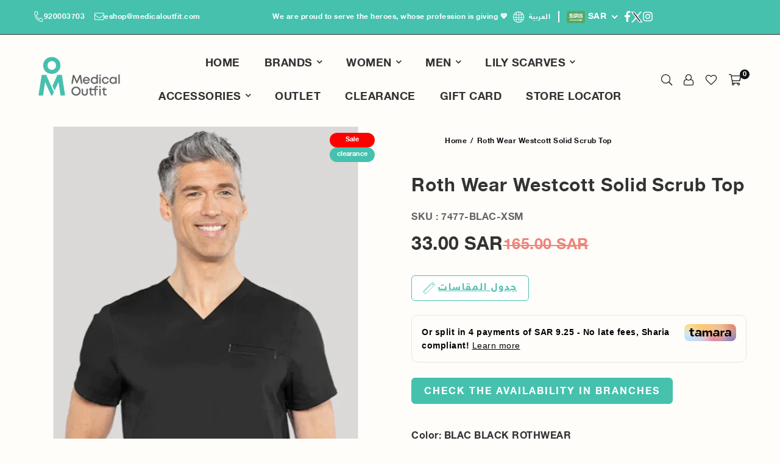

--- FILE ---
content_type: text/html; charset=utf-8
request_url: https://www.medicaloutfit.com/en/products/7477
body_size: 80027
content:
<!doctype html>
<html class="no-js" lang="en" >
  <head>
 <script>/* start spd config */window._spt_delay_keywords=["/gtag/js,gtag(,/checkouts,/tiktok-track.js,/hotjar-,/smile-,/adoric.js,/wpm/,fbq("];/* end spd config */</script>
<meta charset="utf-8"><meta http-equiv="X-UA-Compatible" content="IE=edge,chrome=1"><meta name="viewport" content="width=device-width, initial-scale=1.0"><meta name="theme-color" content="#000"><meta name="format-detection" content="telephone=no"><link rel="canonical" href="https://www.medicaloutfit.com/en/products/7477"><meta name="robots" content="follow, index, max-snippet:-1, max-video-preview:-1, max-image-preview:large"><link rel="preconnect" href="https://cdn.shopify.com" crossorigin><link rel="dns-prefetch" href="https://www.medicaloutfit.com" crossorigin><link rel="dns-prefetch" href="https://medicaloutfitsa.myshopify.com" crossorigin><link rel="preconnect" href="https://fonts.shopifycdn.com" crossorigin><link rel="shortcut icon" href="//www.medicaloutfit.com/cdn/shop/files/MOF_Arabic_Logo_copy_2_6aa5b609-defb-47f3-bf50-8b153f7757b8_32x32.png?v=1723641480" type="image/png"><link rel="apple-touch-icon-precomposed" type="image/png" sizes="152x152" href="//www.medicaloutfit.com/cdn/shop/files/MOF_Arabic_Logo_copy_2_6aa5b609-defb-47f3-bf50-8b153f7757b8_152x.png?v=1723641480"><title>RothWear Men&#39;s Comfort Stretch Dentistry Medical Scrub Top</title><meta name="description" content="Shop premium dentistry medical scrub with 3 pockets, V-neck &amp; performance stretch fabric. Exclusive comfort for healthcare professionals. Save 15% today!"><!-- /snippets/social-meta-tags.liquid --> <meta name="keywords" content="Medical Outfit, www.medicaloutfit.com" /><meta name="author" content="AdornThemes"><meta property="og:site_name" content="Medical Outfit"><meta property="og:url" content="https://www.medicaloutfit.com/en/products/7477"><meta property="og:title" content="RothWear Men&#39;s Comfort Stretch Dentistry Medical Scrub Top"><meta property="og:type" content="product"><meta property="og:description" content="Shop premium dentistry medical scrub with 3 pockets, V-neck &amp; performance stretch fabric. Exclusive comfort for healthcare professionals. Save 15% today!"><meta property="og:image" content="http://www.medicaloutfit.com/cdn/shop/products/7477_6.png?v=1744008182"><meta property="og:image:secure_url" content="https://www.medicaloutfit.com/cdn/shop/products/7477_6.png?v=1744008182"><meta property="og:image:width" content="500"><meta property="og:image:height" content="800"><meta property="og:price:amount" content="33.00"><meta property="og:price:currency" content="SAR"><meta name="twitter:site" content="@medicaloutfit"><meta name="twitter:card" content="summary_large_image"><meta name="twitter:title" content="RothWear Men&#39;s Comfort Stretch Dentistry Medical Scrub Top"><meta name="twitter:description" content="Shop premium dentistry medical scrub with 3 pockets, V-neck &amp; performance stretch fabric. Exclusive comfort for healthcare professionals. Save 15% today!">
<link rel="preconnect" href="https://fonts.googleapis.com"><link rel="preconnect" href="https://fonts.gstatic.com" crossorigin><style type="text/css">:root{--ft1:'';--ft2:'';--ft3:'';--site_gutter:15px;--grid_gutter:30px;--grid_gutter_sm:15px; --input_height:38px;--input_height_sm:32px;--error:#d20000}*,::after,::before{box-sizing:border-box}article,aside,details,figcaption,figure,footer,header,hgroup,main,menu,nav,section,summary{display:block}body,button,input,select,textarea{font-family:-apple-system,BlinkMacSystemFont,"Segoe UI","Roboto","Oxygen","Ubuntu","Cantarell","Helvetica Neue",sans-serif;-webkit-font-smoothing:antialiased;-webkit-text-size-adjust:100%}a{background-color:transparent}a,a:after,a:before{transition:all .3s ease-in-out}b,strong{font-weight:700;}em{font-style:italic}small{font-size:80%}sub,sup{font-size:75%;line-height:0;position:relative;vertical-align:baseline}sup{top:-.5em}sub{bottom:-.25em}img{max-width:100%;border:0}button,input,optgroup,select,textarea{color:inherit;font:inherit;margin:0;outline:0}button[disabled],input[disabled]{cursor:default}[type=button]::-moz-focus-inner,[type=reset]::-moz-focus-inner,[type=submit]::-moz-focus-inner,button::-moz-focus-inner{border-style:none;padding:0}[type=button]:-moz-focusring,[type=reset]:-moz-focusring,[type=submit]:-moz-focusring,button:-moz-focusring{outline:1px dotted ButtonText}input[type=email],input[type=number],input[type=password],input[type=search]{-webkit-appearance:none;-moz-appearance:none}table{width:100%;border-collapse:collapse;border-spacing:0}td,th{padding:0}textarea{overflow:auto;-webkit-appearance:none;-moz-appearance:none}[tabindex='-1']:focus{outline:0}a,img{outline:0!important;border:0}[role=button],a,button,input,label,select,textarea{touch-action:manipulation}.fl,.flex{display:flex}.fl1,.flex-item{flex:1}.clearfix::after{content:'';display:table;clear:both}.clear{clear:both}.icon__fallback-text,.v-hidden{position:absolute!important;overflow:hidden;clip:rect(0 0 0 0);height:1px;width:1px;margin:-1px;padding:0;border:0}.visibility-hidden{visibility:hidden}.js-focus-hidden:focus{outline:0}.no-js:not(html),.no-js .js{display:none}.no-js .no-js:not(html){display:block}.skip-link:focus{clip:auto;width:auto;height:auto;margin:0;color:#111;background-color:#fff;padding:10px;opacity:1;z-index:10000;transition:none}blockquote{background:#f8f8f8;font-weight:600;font-size:15px;font-style:normal;text-align:center;padding:0 30px;margin:0}.rte blockquote{padding:25px;margin-bottom:20px}blockquote p+cite{margin-top:7.5px}blockquote cite{display:block;font-size:13px;font-style:inherit}code,pre{font-family:Consolas,monospace;font-size:1em}pre{overflow:auto}.rte:last-child{margin-bottom:0}.rte .h1,.rte .h2,.rte .h3,.rte .h4,.rte .h5,.rte .h6,.rte h1,.rte h2,.rte h3,.rte h4,.rte h5,.rte h6{margin-top:15px;margin-bottom:7.5px}.rte .h1:first-child,.rte .h2:first-child,.rte .h3:first-child,.rte .h4:first-child,.rte .h5:first-child,.rte .h6:first-child,.rte h1:first-child,.rte h2:first-child,.rte h3:first-child,.rte h4:first-child,.rte h5:first-child,.rte h6:first-child{margin-top:0}.rte li{margin-bottom:4px;list-style:inherit}.rte li:last-child{margin-bottom:0}.rte-setting{margin-bottom:11.11111px}.rte-setting:last-child{margin-bottom:0}p:last-child{margin-bottom:0}li{list-style:none}.fine-print{font-size:1.07692em;font-style:italic;margin:20px 0}.txt--minor{font-size:80%}.txt--emphasis{font-style:italic}.icon{display:inline-block;width:20px;height:20px;vertical-align:middle;fill:currentColor}.no-svg .icon{display:none}svg.icon:not(.icon--full-color) circle,svg.icon:not(.icon--full-color) ellipse,svg.icon:not(.icon--full-color) g,svg.icon:not(.icon--full-color) line,svg.icon:not(.icon--full-color) path,svg.icon:not(.icon--full-color) polygon,svg.icon:not(.icon--full-color) polyline,svg.icon:not(.icon--full-color) rect,symbol.icon:not(.icon--full-color) circle,symbol.icon:not(.icon--full-color) ellipse,symbol.icon:not(.icon--full-color) g,symbol.icon:not(.icon--full-color) line,symbol.icon:not(.icon--full-color) path,symbol.icon:not(.icon--full-color) polygon,symbol.icon:not(.icon--full-color) polyline,symbol.icon:not(.icon--full-color) rect{fill:inherit;stroke:inherit}.no-svg .icon__fallback-text{position:static!important;overflow:inherit;clip:none;height:auto;width:auto;margin:0}ol,ul{margin:0;padding:0}ol{list-style:decimal}.list--inline{padding:0;margin:0}.list--inline li{display:inline-block;margin-bottom:0;vertical-align:middle}.rte img{height:auto}.rte table{table-layout:fixed}.rte ol,.rte ul{margin:20px 30px 30px 0}.rte ol.list--inline,.rte ul.list--inline{margin-left:0}.rte ul{list-style:disc outside}.rte ul ul{list-style:circle outside}.rte ul ul ul{list-style:square outside}.rte a:not(.btn){padding-bottom:1px}.tc .rte ol,.tc .rte ul,.tc.rte ol,.tc.rte ul{margin-left:0;list-style-position:inside}.rte__table-wrapper{max-width:100%;overflow:auto;-webkit-overflow-scrolling:touch}svg:not(:root){overflow:hidden}.video-wrapper{position:relative;overflow:hidden;max-width:100%;padding-bottom:56.25%;height:0;height:auto}.video-wrapper iframe{position:absolute;top:0;left:0;width:100%;height:100%}form{margin:0}legend{border:0;padding:0}button,input[type=submit],label[for]{cursor:pointer}input[type=text]{-webkit-appearance:none;-moz-appearance:none}[type=checkbox]+label,[type=radio]+label{display:inline-block;margin-bottom:0}textarea{min-height:100px}input[type=checkbox],input[type=radio]{margin:0 0 0 5px;vertical-align:middle}select::-ms-expand{display:none}.label--hidden{position:absolute;height:0;width:0;margin-bottom:0;overflow:hidden;clip:rect(1px,1px,1px,1px)}.form-vertical input,.form-vertical select,.form-vertical textarea{display:block;width:100%}.form-vertical [type=checkbox],.form-vertical [type=radio]{display:inline-block;width:auto;margin-right:5px}.form-vertical .btn,.form-vertical [type=submit]{display:inline-block;width:auto}.grid--table{display:table;table-layout:fixed;width:100%}.grid--table>.gitem{float:none;display:table-cell;vertical-align:middle}.is-transitioning{display:block!important;visibility:visible!important}.mr0{margin:0 !important;}.pd0{ padding:0 !important;}.db{display:block}.dbi{display:inline-block}.dn, .hidden,.btn.loading .txt {display:none}.of_hidden {overflow:hidden}.pa {position:absolute}.pr {position:relative}.l0 {left: 0;}.t0 {top: 0;}.fw-300{font-weight:300}.fw-400{font-weight:400}.fw-500{font-weight:500}.fw-600{font-weight:600}b,strong,.fw-700{font-weight:700}em, .em{font-style:italic}.tt-u{text-transform:uppercase}.tt-l{text-transform:lowercase}.tt-c{text-transform:capitalize}.tt-n{text-transform:none}.list-bullet,.list-arrow,.list-square,.order-list{padding:0 0 15px 15px;}.list-bullet li {list-style:disc; padding:4px 0; }.list-bullet ul, .list-circle ul, .list-arrow ul, .order-list li {padding-left:15px;}.list-square li {list-style:square; padding:4px 0; } .list-arrow li {list-style:disclosure-closed; padding:4px 0; }.order-list li {list-style:decimal; padding:4px 0; }.tdn {text-decoration:none!important}.tdu {text-decoration:underline}.imgFt{position:absolute;top:0;left:0;width:100%;height:100%;object-fit:cover; object-position:center; }.imgFl { display:block; width:100%; height:auto; }.imgWrapper { display:block; margin:auto; }.autoHt { height:auto; }.bgImg { background-size:cover; background-repeat:no-repeat; background-position:center; }.grid-sizer{width:25%; position:absolute}.w_auto {width:auto!important}.h_auto{height:auto}.w_100{width:100%!important}.h_100{height:100%!important}.pd10 {padding:10px;}.grid{display:flex;flex-wrap:wrap;list-style:none;margin:0 -7.5px }.gitem{flex:0 0 auto;padding-left:7.5px;padding-right:7.5px;width:100%}.col-1,.rwcols-1 .gitem, .wd100{width:100%}.col-2,.rwcols-2 .gitem,.wd50{width:50%}.col-3,.rwcols-3 .gitem,.wd33{width:33.33333%}.col-4,.rwcols-4 .gitem,.wd25{width:25%}.col-5,.rwcols-5 .gitem,.wd20{width:20%}.col-6,.rwcols-6 .gitem,.wd16{width:16.66667%}.col-7,.rwcols-7 .gitem,.wd14{width:14.28571%}.col-8,.rwcols-8 .gitem,.wd12{width:12.5%}.col-9,.rwcols-9 .gitem,.wd11{width:11.11111%}.col-10,.rwcols-10 .gitem,.wd10{width:10%}.wd30{width:30%}.wd37{width:37.5%}.wd40{width:40%}.wd60{width:60%}.wd62{width:62.5%}.wd66{width:66.66667%}.wd70{width:70%}.wd75{width:75%}.wd80{width:80%}.wd83{width:83.33333%}.wd87{width:87.5%}.wd90{width:90%}.wd100{width:100%}.show{display:block!important}.hide{display:none!important}.grid-products{margin:0 -0.0px}.grid-products .gitem{padding-left:0.0px;padding-right:0.0px}.f-row{flex-direction:row}.f-col{flex-direction:column}.f-wrap{flex-wrap:wrap}.f-nowrap{flex-wrap:nowrap}.f-jcs{justify-content:flex-start}.f-jce{justify-content:flex-end}.f-jcc{justify-content:center}.f-jcsb{justify-content:space-between}.f-jcsa{justify-content:space-around}.f-jcse{justify-content:space-evenly}.f-ais{align-items:flex-start}.f-aie{align-items:flex-end}.f-aic{align-items:center}.f-aib{align-items:baseline}.f-aist{align-items:stretch}.f-acs{align-content:flex-start}.f-ace{align-content:flex-end}.f-acc{align-content:center}.f-acsb{align-content:space-between}.f-acsa{align-content:space-around}.f-acst{align-content:stretch}.f-asa{align-self:auto}.f-ass{align-self:flex-start}.f-ase{align-self:flex-end}.f-asc{align-self:center}.f-asb{align-self:baseline}.f-asst{align-self:stretch}.order0{order:0}.order1{order:1}.order2{order:2}.order3{order:3}.tl{text-align:right!important}.tc{text-align:center!important}.tr{text-align:left!important}.m_auto{margin-right:auto;margin-left:auto}.ml_auto{margin-right:auto}.mr_auto{margin-left:auto}.m0{margin:0!important}.mt0{margin-top:0!important}.ml0{margin-right:0!important}.mr0{margin-left:0!important}.mb0{margin-bottom:0!important}.ml5{margin-right:5px}.mt5{margin-top:5px}.mr5{margin-left:5px}.mb5{margin-bottom:5px}.ml10{margin-right:10px}.mt10{margin-top:10px}.mr10{margin-left:10px}.mb10{margin-bottom:10px}.ml15{margin-right:15px}.mt15{margin-top:15px}.mr15{margin-left:15px}.mb15{margin-bottom:15px}.ml20{margin-right:20px}.mt20{margin-top:20px!important}.mr20{margin-left:20px}.mb20{margin-bottom:20px}.ml25{margin-right:25px}.mt25{margin-top:25px}.mr25{margin-left:25px}.mb25{margin-bottom:25px}.ml30{margin-right:30px}.mt30{margin-top:30px}.mr30{margin-left:30px}.mb30{margin-bottom:30px}.mb35{margin-bottom:35px}.mb40{margin-bottom:40px}.mb45{margin-bottom:45px}.mb50{margin-bottom:50px}@media (min-width:768px){.col-md-1{width:100%}.col-md-2,.rwcols-md-2 .gitem,.wd50-md{width:50%}.col-md-3,.rwcols-md-3 .gitem,.wd33-md{width:33.33333%}.col-md-4,.rwcols-md-4 .gitem,.wd25-md{width:25%}.col-md-5,.rwcols-md-5 .gitem,.wd20-md{width:20%}.col-md-6,.rwcols-md-6 .gitem,.wd16-md{width:16.66667%}.col-md-7,.rwcols-md-7 .gitem,.wd14-md{width:14.28571%}.col-md-8,.rwcols-md-8 .gitem,.wd12-md{width:12.5%}.col-md-9,.rwcols-md-9 .gitem,.wd11-md{width:11.11111%}.col-md-10,.rwcols-md-10 .gitem,.wd10-md{width:10%}.wd30-md{width:30%}.wd37-md{width:37.5%}.wd40-md{width:40%}.wd60-md{width:60%}.wd62-md{width:62.5%}.wd66-md{width:66.66667%}.wd70-md{width:70%}.wd75-md{width:75%}.wd80-md{width:80%}.wd83-md{width:83.33333%}.wd87-md{width:87.5%}.wd90-md{width:90%}.tl-md{text-align:right!important}.tc-md{text-align:center!important}.tr-md{text-align:left!important}.f-row-md{flex-direction:row}.f-col-md{flex-direction:column}.f-wrap-md{flex-wrap:wrap}.f-nowrap-md{flex-wrap:nowrap}.f-jcs-md{justify-content:flex-start}.f-jce-md{justify-content:flex-end}.f-jcc-md{justify-content:center}.f-jcsb-md{justify-content:space-between}.f-jcsa-md{justify-content:space-around}.f-jcse-md{justify-content:space-evenly}.f-ais-md{align-items:flex-start}.f-aie-md{align-items:flex-end}.f-aic-md{align-items:center}.f-aib-md{align-items:baseline}.f-aist-md{align-items:stretch}.f-acs-md{align-content:flex-start}.f-ace-md{align-content:flex-end}.f-acc-md{align-content:center}.f-acsb-md{align-content:space-between}.f-acsa-md{align-content:space-around}.f-acst-md{align-content:stretch}.f-asa-md{align-self:auto}.f-ass-md{align-self:flex-start}.f-ase-md{align-self:flex-end}.f-asc-md{align-self:center}.f-asb-md{align-self:baseline}.f-asst-md{align-self:stretch}.mb0-md{margin-bottom:0}.mb5-md{margin-bottom:5px}.mb10-md{margin-bottom:10px}.mb15-md{margin-bottom:15px}.mb20-md{margin-bottom:20px}.mb25-md{margin-bottom:25px}.mb30-md{margin-bottom:30px}.mb35-md{margin-bottom:35px}.mb40-md{margin-bottom:40px}.mb45-md{margin-bottom:45px}.mb50-md{margin-bottom:50px}}@media (min-width:1025px){.grid{margin:0 -15px }.gitem{padding-left:15px;padding-right:15px }.col-lg-1{width:100%}.col-lg-2,.rwcols-lg-2 .gitem,.wd50-lg{width:50%}.col-lg-3,.rwcols-lg-3 .gitem,.wd33-lg{width:33.33333%}.col-lg-4,.rwcols-lg-4 .gitem,.wd25-lg{width:25%}.col-lg-5,.rwcols-lg-5 .gitem,.wd20-lg{width:20%}.col-lg-6,.rwcols-lg-6 .gitem,.wd16-lg{width:16.66667%}.col-lg-7,.rwcols-lg-7 .gitem,.wd14-lg{width:14.28571%}.col-lg-8,.rwcols-lg-8 .gitem,.wd12-lg{width:12.5%}.col-lg-9,.rwcols-lg-9 .gitem,.wd11-lg{width:11.11111%}.col-lg-10,.rwcols-lg-10 .gitem,.wd10-lg{width:10%}.wd30-lg{width:30%}.wd37-lg{width:37.5%}.wd40-lg{width:40%}.wd60-lg{width:60%}.wd62-lg{width:62.5%}.wd66-lg{width:66.66667%}.wd70-lg{width:70%}.wd75-lg{width:75%}.wd80-lg{width:80%}.wd83-lg{width:83.33333%}.wd87-lg{width:87.5%}.wd90-lg{width:90%}.show-lg{display:block!important}.hide-lg{display:none!important}.f-row-lg{flex-direction:row}.f-col-lg{flex-direction:column}.f-wrap-lg{flex-wrap:wrap}.f-nowrap-lg{flex-wrap:nowrap}.tl-lg {text-align:right!important}.tc-lg {text-align:center!important}.tr-lg {text-align:left!important}.grid-products{margin:0 -15.0px}.grid-products .gitem{padding-left:15.0px;padding-right:15.0px}}@media (min-width:1280px){.col-xl-1{width:100%}.col-xl-2,.rwcols-xl-2 .gitem,.wd50-xl{width:50%}.col-xl-3,.rwcols-xl-3 .gitem,.wd33-xl{width:33.33333%}.col-xl-4,.rwcols-xl-4 .gitem,.wd25-xl{width:25%}.col-xl-5,.rwcols-xl-5 .gitem,.wd20-xl{width:20%}.col-xl-6,.rwcols-xl-6 .gitem,.wd16-xl{width:16.66667%}.col-xl-7,.rwcols-xl-7 .gitem,.wd14-xl{width:14.28571%}.col-xl-8,.rwcols-xl-8 .gitem,.wd12-xl{width:12.5%}.col-xl-9,.rwcols-xl-9 .gitem,.wd11-xl{width:11.11111%}.col-xl-10,.rwcols-xl-10 .gitem,.wd10-xl{width:10%}.wd30-xl{width:30%}.wd37-xl{width:37.5%}.wd40-xl{width:40%}.wd60-xl{width:60%}.wd62-xl{width:62.5%}.wd66-xl{width:66.66667%}.wd70-xl{width:70%}.wd75-xl{width:75%}.wd80-xl{width:80%}.wd83-xl{width:83.33333%}.wd87-xl{width:87.5%}.wd90-xl{width:90%}.show-xl{display:block!important}.hide-xl{display:none!important}.f-wrap-xl{flex-wrap:wrap}.f-col-xl{flex-direction:column}.tl-xl {text-align:right!important}.tc-xl {text-align:center!important}.tr-xl {text-align:left!important}}@media only screen and (min-width:768px) and (max-width:1024px){.show-md{display:block!important}.hide-md{display:none!important}}@media only screen and (max-width:767px){.show-sm{display:block!important}.hide-sm{display:none!important}}@font-face{font-family:Adorn-Icons;src:url("//www.medicaloutfit.com/cdn/shop/t/195/assets/adorn-icons.woff2?v=51276908559411956971766395258") format('woff2'),url("//www.medicaloutfit.com/cdn/shop/t/195/assets/adorn-icons.woff?v=74340402737950993131766395258") format('woff');font-weight:400;font-style:normal;font-display:swap}.at{font:normal normal normal 15px/1 Adorn-Icons;speak:none;text-transform:none;display:inline-block;vertical-align:middle;text-rendering:auto;-webkit-font-smoothing:antialiased;-moz-osx-font-smoothing:grayscale}.page-width { margin:0 auto; padding-left:15px; padding-right:15px; max-width:1200px; }.fullwidth { max-width:100%; padding-left:10px; padding-right:10px; }.template-product .fullwidth.npd .product-single__meta{ padding: 0 20px;}@media only screen and (min-width:766px) { .page-width { padding-left:20px; padding-right:20px; }.fullwidth { padding-left:15px; padding-right:15px; }.template-product .fullwidth.npd:not(.style6) .product-single__meta{ padding-right:30px}}@media only screen and (min-width:1280px){.page-width { max-width:100%;padding-left:55px; padding-right:55px; }.fullwidth { padding-left:55px; padding-right:55px; }.template-product .fullwidth.npd:not(.style6) .product-single__meta{ padding-right:55px;}}.fullwidth.npd { padding-left:0; padding-right:0; }.fs10 { font-size:10px;}.fs12 { font-size:12px;}.fs14 { font-size:14px;}.fs16 { font-size:16px;}.fs18 { font-size:18px;}.fs20 { font-size:20px;}.fs22 { font-size:22px;}.fs24 { font-size:24px;}.fs26 { font-size:26px;}.fs28 { font-size:28px;}.fs30 { font-size:30px;}</style><link rel="stylesheet" href="//www.medicaloutfit.com/cdn/shop/t/195/assets/custom.css?v=111417205545240995731766395260 type="text/css" media="all">        <link rel="stylesheet" href="//www.medicaloutfit.com/cdn/shop/t/195/assets/theme.css?v=177911974422210568941768683542" type="text/css" media="all">    <script src="//www.medicaloutfit.com/cdn/shop/t/195/assets/lazysizes.js?v=9525017869278013171766395267" async></script>    <script src="//www.medicaloutfit.com/cdn/shop/t/195/assets/jquery.min.js?v=158417595810649192771766395265"></script> <style>  article  a  {color:rgb(69, 193, 174);}</style>    <script>var theme = {strings:{showMore:"Show More",showLess:"Show Less"},mlcurrency:false,moneyFormat:"\u003cspan class=money\u003eSAR{{amount}}\u003c\/span\u003e",shopCurrency:"SAR",autoCurrencies:true,money_currency_format:"SAR{{amount}}",money_format:"SAR{{amount}}",ajax_cart:true,fixedHeader:true,animation:true,animationMobile:true,searchresult:"See all Results",wlAvailable:"Available in Wishlist",rtl:true,};document.documentElement.className = document.documentElement.className.replace('no-js', 'js');        var alpha = "Abcdefghijklmnopqrstuvwxyz".split(""), thm = alpha[0]+alpha[21]+alpha[14]+alpha[13]+alpha[4], shpeml = 'eshop@medicaloutfit.com', dmn = window.location.hostname;        window.lazySizesConfig = window.lazySizesConfig || {};window.lazySizesConfig.loadMode = 1;      window.lazySizesConfig.loadHidden = false;        window.shopUrl = 'https://www.medicaloutfit.com';      window.routes = {        cart_add_url: '/en/cart/add',        cart_change_url: '/en/cart/change',        cart_update_url: '/en/cart/update',        cart_url: '/en/cart',        predictive_search_url: '/en/search/suggest'      };      window.cartStrings = {        error: `Error`,        quantityError: `Translation missing: en.cart.general.quantity_error_html`      };      window.variantStrings = {addToCart: `Add to cart`,preOrder: `Pre-Order Now`,soldOut: `Sold out`,unavailable: `Unavailable`,unavailable_with_option: `Translation missing: en.products.product.value_unavailable`,};</script><script src="//www.medicaloutfit.com/cdn/shop/t/195/assets/vendor.js?v=175121317203878727231766395285" defer="defer"></script>  
  <script>window.performance && window.performance.mark && window.performance.mark('shopify.content_for_header.start');</script><meta name="google-site-verification" content="EQNdUnWYCHqUlUnjzhqupC6oFZHsdmIyJtZeu9OERFg">
<meta id="shopify-digital-wallet" name="shopify-digital-wallet" content="/5585502311/digital_wallets/dialog">
<link rel="alternate" hreflang="x-default" href="https://www.medicaloutfit.com/products/7477">
<link rel="alternate" hreflang="ar-KW" href="https://www.medicaloutfit.com/ar-kw/products/7477">
<link rel="alternate" hreflang="en-KW" href="https://www.medicaloutfit.com/en-kw/products/7477">
<link rel="alternate" hreflang="ar-AE" href="https://www.medicaloutfit.com/ar-ae/products/7477">
<link rel="alternate" hreflang="en-AE" href="https://www.medicaloutfit.com/en-ae/products/7477">
<link rel="alternate" hreflang="ar-SA" href="https://www.medicaloutfit.com/products/7477">
<link rel="alternate" hreflang="en-SA" href="https://www.medicaloutfit.com/en/products/7477">
<link rel="alternate" type="application/json+oembed" href="https://www.medicaloutfit.com/en/products/7477.oembed">
<script async="async" src="/checkouts/internal/preloads.js?locale=en-SA"></script>
<script id="shopify-features" type="application/json">{"accessToken":"8643e547045daed3a1da8f1abf714b8f","betas":["rich-media-storefront-analytics"],"domain":"www.medicaloutfit.com","predictiveSearch":false,"shopId":5585502311,"locale":"en"}</script>
<script>var Shopify = Shopify || {};
Shopify.shop = "medicaloutfitsa.myshopify.com";
Shopify.locale = "en";
Shopify.currency = {"active":"SAR","rate":"1.0"};
Shopify.country = "SA";
Shopify.theme = {"name":"Theme2026","id":182906913135,"schema_name":"Avone","schema_version":"5.4","theme_store_id":null,"role":"main"};
Shopify.theme.handle = "null";
Shopify.theme.style = {"id":null,"handle":null};
Shopify.cdnHost = "www.medicaloutfit.com/cdn";
Shopify.routes = Shopify.routes || {};
Shopify.routes.root = "/en/";</script>
<script type="module">!function(o){(o.Shopify=o.Shopify||{}).modules=!0}(window);</script>
<script>!function(o){function n(){var o=[];function n(){o.push(Array.prototype.slice.apply(arguments))}return n.q=o,n}var t=o.Shopify=o.Shopify||{};t.loadFeatures=n(),t.autoloadFeatures=n()}(window);</script>
<script id="shop-js-analytics" type="application/json">{"pageType":"product"}</script>
<script defer="defer" async type="module" src="//www.medicaloutfit.com/cdn/shopifycloud/shop-js/modules/v2/client.init-shop-cart-sync_BT-GjEfc.en.esm.js"></script>
<script defer="defer" async type="module" src="//www.medicaloutfit.com/cdn/shopifycloud/shop-js/modules/v2/chunk.common_D58fp_Oc.esm.js"></script>
<script defer="defer" async type="module" src="//www.medicaloutfit.com/cdn/shopifycloud/shop-js/modules/v2/chunk.modal_xMitdFEc.esm.js"></script>
<script type="module">
  await import("//www.medicaloutfit.com/cdn/shopifycloud/shop-js/modules/v2/client.init-shop-cart-sync_BT-GjEfc.en.esm.js");
await import("//www.medicaloutfit.com/cdn/shopifycloud/shop-js/modules/v2/chunk.common_D58fp_Oc.esm.js");
await import("//www.medicaloutfit.com/cdn/shopifycloud/shop-js/modules/v2/chunk.modal_xMitdFEc.esm.js");

  window.Shopify.SignInWithShop?.initShopCartSync?.({"fedCMEnabled":true,"windoidEnabled":true});

</script>
<script>(function() {
  var isLoaded = false;
  function asyncLoad() {
    if (isLoaded) return;
    isLoaded = true;
    var urls = ["https:\/\/loox.io\/widget\/EkW_VyWPuv\/loox.1570639895678.js?shop=medicaloutfitsa.myshopify.com","https:\/\/app.kiwisizing.com\/web\/js\/dist\/kiwiSizing\/plugin\/SizingPlugin.prod.js?v=330\u0026shop=medicaloutfitsa.myshopify.com","https:\/\/branding-resources.s3.ap-south-1.amazonaws.com\/default\/bot\/shopify\/wabotscript-app.js?wa_bot_identifier=a8dd8d18c7ca4e5f\u0026base_url=https:\/\/app.engati.com\u0026brand_name=Engati\u0026shop=medicaloutfitsa.myshopify.com","https:\/\/cdn.shopify.com\/s\/files\/1\/0597\/3783\/3627\/files\/tptinstall.min.js?v=1718591634\u0026t=tapita-seo-script-tags\u0026shop=medicaloutfitsa.myshopify.com","https:\/\/cdn.wheelio-app.com\/app\/index.min.js?version=20251118080645537\u0026shop=medicaloutfitsa.myshopify.com","https:\/\/cdn.roseperl.com\/storelocator-prod\/fo\/medicaloutfitsa-1761632071.js?shop=medicaloutfitsa.myshopify.com","https:\/\/cdn.roseperl.com\/storelocator-prod\/stockist-form\/medicaloutfitsa-1761632072.js?shop=medicaloutfitsa.myshopify.com","https:\/\/cdn.roseperl.com\/storelocator-prod\/setting\/medicaloutfitsa-1768683547.js?shop=medicaloutfitsa.myshopify.com","https:\/\/cdn.roseperl.com\/storelocator-prod\/wtb\/medicaloutfitsa-1768683547.js?shop=medicaloutfitsa.myshopify.com"];
    for (var i = 0; i < urls.length; i++) {
      var s = document.createElement('script');
      s.type = 'text/javascript';
      s.async = true;
      s.src = urls[i];
      var x = document.getElementsByTagName('script')[0];
      x.parentNode.insertBefore(s, x);
    }
  };
  if(window.attachEvent) {
    window.attachEvent('onload', asyncLoad);
  } else {
    window.addEventListener('load', asyncLoad, false);
  }
})();</script>
<script id="__st">var __st={"a":5585502311,"offset":10800,"reqid":"314e414e-f6b0-49b3-a6a3-c712c7e68350-1769325544","pageurl":"www.medicaloutfit.com\/en\/products\/7477","u":"e25caef793ea","p":"product","rtyp":"product","rid":4721518018663};</script>
<script>window.ShopifyPaypalV4VisibilityTracking = true;</script>
<script id="captcha-bootstrap">!function(){'use strict';const t='contact',e='account',n='new_comment',o=[[t,t],['blogs',n],['comments',n],[t,'customer']],c=[[e,'customer_login'],[e,'guest_login'],[e,'recover_customer_password'],[e,'create_customer']],r=t=>t.map((([t,e])=>`form[action*='/${t}']:not([data-nocaptcha='true']) input[name='form_type'][value='${e}']`)).join(','),a=t=>()=>t?[...document.querySelectorAll(t)].map((t=>t.form)):[];function s(){const t=[...o],e=r(t);return a(e)}const i='password',u='form_key',d=['recaptcha-v3-token','g-recaptcha-response','h-captcha-response',i],f=()=>{try{return window.sessionStorage}catch{return}},m='__shopify_v',_=t=>t.elements[u];function p(t,e,n=!1){try{const o=window.sessionStorage,c=JSON.parse(o.getItem(e)),{data:r}=function(t){const{data:e,action:n}=t;return t[m]||n?{data:e,action:n}:{data:t,action:n}}(c);for(const[e,n]of Object.entries(r))t.elements[e]&&(t.elements[e].value=n);n&&o.removeItem(e)}catch(o){console.error('form repopulation failed',{error:o})}}const l='form_type',E='cptcha';function T(t){t.dataset[E]=!0}const w=window,h=w.document,L='Shopify',v='ce_forms',y='captcha';let A=!1;((t,e)=>{const n=(g='f06e6c50-85a8-45c8-87d0-21a2b65856fe',I='https://cdn.shopify.com/shopifycloud/storefront-forms-hcaptcha/ce_storefront_forms_captcha_hcaptcha.v1.5.2.iife.js',D={infoText:'Protected by hCaptcha',privacyText:'Privacy',termsText:'Terms'},(t,e,n)=>{const o=w[L][v],c=o.bindForm;if(c)return c(t,g,e,D).then(n);var r;o.q.push([[t,g,e,D],n]),r=I,A||(h.body.append(Object.assign(h.createElement('script'),{id:'captcha-provider',async:!0,src:r})),A=!0)});var g,I,D;w[L]=w[L]||{},w[L][v]=w[L][v]||{},w[L][v].q=[],w[L][y]=w[L][y]||{},w[L][y].protect=function(t,e){n(t,void 0,e),T(t)},Object.freeze(w[L][y]),function(t,e,n,w,h,L){const[v,y,A,g]=function(t,e,n){const i=e?o:[],u=t?c:[],d=[...i,...u],f=r(d),m=r(i),_=r(d.filter((([t,e])=>n.includes(e))));return[a(f),a(m),a(_),s()]}(w,h,L),I=t=>{const e=t.target;return e instanceof HTMLFormElement?e:e&&e.form},D=t=>v().includes(t);t.addEventListener('submit',(t=>{const e=I(t);if(!e)return;const n=D(e)&&!e.dataset.hcaptchaBound&&!e.dataset.recaptchaBound,o=_(e),c=g().includes(e)&&(!o||!o.value);(n||c)&&t.preventDefault(),c&&!n&&(function(t){try{if(!f())return;!function(t){const e=f();if(!e)return;const n=_(t);if(!n)return;const o=n.value;o&&e.removeItem(o)}(t);const e=Array.from(Array(32),(()=>Math.random().toString(36)[2])).join('');!function(t,e){_(t)||t.append(Object.assign(document.createElement('input'),{type:'hidden',name:u})),t.elements[u].value=e}(t,e),function(t,e){const n=f();if(!n)return;const o=[...t.querySelectorAll(`input[type='${i}']`)].map((({name:t})=>t)),c=[...d,...o],r={};for(const[a,s]of new FormData(t).entries())c.includes(a)||(r[a]=s);n.setItem(e,JSON.stringify({[m]:1,action:t.action,data:r}))}(t,e)}catch(e){console.error('failed to persist form',e)}}(e),e.submit())}));const S=(t,e)=>{t&&!t.dataset[E]&&(n(t,e.some((e=>e===t))),T(t))};for(const o of['focusin','change'])t.addEventListener(o,(t=>{const e=I(t);D(e)&&S(e,y())}));const B=e.get('form_key'),M=e.get(l),P=B&&M;t.addEventListener('DOMContentLoaded',(()=>{const t=y();if(P)for(const e of t)e.elements[l].value===M&&p(e,B);[...new Set([...A(),...v().filter((t=>'true'===t.dataset.shopifyCaptcha))])].forEach((e=>S(e,t)))}))}(h,new URLSearchParams(w.location.search),n,t,e,['guest_login'])})(!0,!1)}();</script>
<script integrity="sha256-4kQ18oKyAcykRKYeNunJcIwy7WH5gtpwJnB7kiuLZ1E=" data-source-attribution="shopify.loadfeatures" defer="defer" src="//www.medicaloutfit.com/cdn/shopifycloud/storefront/assets/storefront/load_feature-a0a9edcb.js" crossorigin="anonymous"></script>
<script data-source-attribution="shopify.dynamic_checkout.dynamic.init">var Shopify=Shopify||{};Shopify.PaymentButton=Shopify.PaymentButton||{isStorefrontPortableWallets:!0,init:function(){window.Shopify.PaymentButton.init=function(){};var t=document.createElement("script");t.src="https://www.medicaloutfit.com/cdn/shopifycloud/portable-wallets/latest/portable-wallets.en.js",t.type="module",document.head.appendChild(t)}};
</script>
<script data-source-attribution="shopify.dynamic_checkout.buyer_consent">
  function portableWalletsHideBuyerConsent(e){var t=document.getElementById("shopify-buyer-consent"),n=document.getElementById("shopify-subscription-policy-button");t&&n&&(t.classList.add("hidden"),t.setAttribute("aria-hidden","true"),n.removeEventListener("click",e))}function portableWalletsShowBuyerConsent(e){var t=document.getElementById("shopify-buyer-consent"),n=document.getElementById("shopify-subscription-policy-button");t&&n&&(t.classList.remove("hidden"),t.removeAttribute("aria-hidden"),n.addEventListener("click",e))}window.Shopify?.PaymentButton&&(window.Shopify.PaymentButton.hideBuyerConsent=portableWalletsHideBuyerConsent,window.Shopify.PaymentButton.showBuyerConsent=portableWalletsShowBuyerConsent);
</script>
<script data-source-attribution="shopify.dynamic_checkout.cart.bootstrap">document.addEventListener("DOMContentLoaded",(function(){function t(){return document.querySelector("shopify-accelerated-checkout-cart, shopify-accelerated-checkout")}if(t())Shopify.PaymentButton.init();else{new MutationObserver((function(e,n){t()&&(Shopify.PaymentButton.init(),n.disconnect())})).observe(document.body,{childList:!0,subtree:!0})}}));
</script>

<script>window.performance && window.performance.mark && window.performance.mark('shopify.content_for_header.end');</script>
  <!-- QIKIFY NAVIGATOR START --> <script id="qikify-navigator"> 'use strict'; var shopifyCurrencyFormat = "\u003cspan class=money\u003eSAR{{amount}}\u003c\/span\u003e"; var shopifyLinkLists = [{ id: "main-menu", title: "Main Menu", items: ["/en","/en/collections/all-products","/en/collections/women","/en/collections/men-scrubs","/en/collections/scarves","/en/collections/accessories","/en/collections/%D8%A7%D9%88%D8%AA%D9%84%D8%AA","/en/collections/clearance","/en/collections/gift-card","https://medicaloutfitsa.myshopify.com/pages/store-locator","/en/collections/%D8%A3%D9%81%D8%B6%D9%84-%D8%A7%D9%84%D8%B9%D8%B1%D9%88%D8%B6",], },{ id: "footer", title: "Return Policy", items: ["/en/pages/faqs","/en/pages/how-to-return-an-order","/en/pages/return-process",], },{ id: "147755925607-child-4ad6e4bf4a54281bf36fe56134fb02e0-legacy", title: "How to return an order?", items: ["/en/search","/en/search",], },{ id: "contact-us", title: "Connect with us", items: ["/en","/en","/en",], },{ id: "information", title: "information", items: ["/en/pages/about-us","/en/pages/privacy-policy","/en/pages/terms-conditions","/en/pages/secure-payment","/en/pages/shipping","/en/pages/contact-us","/en/pages/join-us","/en/pages/all-articles",], },{ id: "147384008807-child-2ea86ecc86cd031725d22677eb600e95-legacy", title: "Frequently Asked Questions ~ FAQs", items: ["/en/pages/privacy-policy","/en/pages/secure-payment",], },{ id: "147383976039-child-b38c3fd74f5ca1622dcb28678951c8db-legacy", title: "WOMEN", items: ["/en/collections/women-top","/en/collections/female-pant","/en/collections/women-jacket","/en/collections/women-lab-coat","/en/collections/scarves",], },{ id: "147518685287-child-0dd1e7c384eec98fcc641c1da054bcaa-legacy", title: "MEN", items: ["/en/collections/men-top2","/en/collections/male-pant","/en/collections/men-jacket","/en/collections/men-lab-coat2",], },{ id: "147518750823-child-f3f66a9ee1d32f39e40257b2445139c0-legacy", title: "BRANDS", items: ["/en/collections/virusflex","/en/collections/greys-anatomy","/en/collections/barco","/en/collections/adar","/en/collections/roth-wear","/en/collections/skechers","/en/collections/urbane","/en/collections/med-couture2","/en/collections/landau","/en/collections/smitten","/en/collections/medelita","/en/collections/unify","/en/collections/cherokee","/en/collections/healing-hands",], },{ id: "shop", title: "Female", items: ["/en/collections/women-lab-coat","/en/collections/women-top","/en/collections/female-pant","/en/collections/women-jacket","/en/collections/scarves",], },{ id: "brands", title: "Brands", items: ["/en/collections/trimmed","/en/collections/virusflex","/en/collections/mustwear","/en/collections/healing-hands","/en/collections/skechers","/en/collections/greys-anatomy","/en/collections/barco","/en/collections/cherokee","/en/collections/adar","/en/collections/roth-wear","/en/collections/scarves","/en/collections/urbane","/en/collections/smitten",], },{ id: "language", title: " Language", items: ["https://en.medicaloutfit.com","https://medicaloutfit.com",], },{ id: "men", title: "Male", items: ["/en/collections/men-lab-coat2","/en/collections/men-top2","/en/collections/male-pant","/en/collections/men-jacket",], },{ id: "268093980775-child-75c6afcd2f70def8ef394ac492bcbaf6-legacy", title: "Grey's Anatomy", items: ["/en/collections/greys-anatomy-signature","/en/collections/greys-anatomy-spandex","/en/collections/greys-anatomy-edge","/en/collections/greys-anatomy-evolve",], },{ id: "280450728039-child-5f31c4ef5f0eb44b53bc444533fd3a3a-legacy", title: "Grey's Anatomy", items: ["/en/collections/greys-anatomy-classic","/en/collections/greys-anatomy-signature","/en/collections/greys-anatomy-spandex","/en/collections/greys-anatomy-evolve","/en/collections/greys-anatomy-impact",], },{ id: "283329069159-child-05aabe32dd58db79cf0196e20ff0d65f-legacy", title: "Med Couture", items: ["/en/collections/med-couture",], },{ id: "147518718055-child-61c7ff5cb7b53c08e097c468781be74f-legacy", title: "Accessories", items: ["/en/collections/pens","/en/collections/pins","/en/collections/scarves","/en/collections/strap-card-holder","/en/collections/surgical-caps",], },{ id: "link-list", title: "Accessories", items: ["/en/collections/pens","/en/collections/pins","/en/collections/strap-card-holder","/en/collections/surgical-caps","/en/collections/face-masks",], },{ id: "283710816359-child-eb0a4e7d339f57365c8061227e7f509c-legacy", title: "Barco ", items: ["/en/collections/barco-one","/en/collections/motion","/en/collections/barco-wellness",], },{ id: "283823734887-child-a0c609c83bf594043c894bb92fcef5c2-legacy", title: "Barco", items: ["/en/collections/unify","/en/collections/barco-one",], },{ id: "412327968871-child-ed95e215184a1df3fac766521ad82ffe-legacy", title: "Lily Scarves", items: ["/en/collections/japanese-voile-lace",], },{ id: "412329541735-child-b22289543c1915e792ac23887febb7fb-legacy", title: "Lily Scarves", items: ["/en/collections/japanese-voile-lace","/en/collections/japanese-voile-stitched-scarf","/en/collections/jersey-lace-scarf",], },{ id: "lily-scarves", title: "Lily Scarves", items: ["/en/collections/japanese-voile-lace",], },{ id: "268093948007-child-d96d1540116f58f942dffe846354af96-legacy", title: "Landau", items: ["/en/collections/profliex","/en/collections/enzym","/en/collections/pulse","/en/collections/dna-scrub",], },{ id: "413388275815-child-8969e1e727dec0857eafb867af70e714-legacy", title: "Urban", items: ["/en/collections/icon",], },{ id: "413388374119-child-3d4faa4c683a23c57b03d1428aa21532-legacy", title: "Urban", items: ["/en/collections/icon","/en/collections/impulse",], },{ id: "420254220391-child-ed1b8080cdae89bb927ec381a24d4e28-legacy", title: "Cherokee [label1]", items: ["/en/collections/project-lab-cherokee","/en/collections/cherokee-revolution-tech","/en/collections/cherokee-revolution",], },{ id: "420254351463-child-b989f671080ca6f3bd1ed0ce279eb04d-legacy", title: "Healing Hands", items: ["/en/collections/healing-hands-works","/en/collections/healing-hands-purple-label","/en/collections/healing-hands-white-coat",], },{ id: "420254482535-child-4724e5323bd15c5b33440a409178c54e-legacy", title: "Cherokee ", items: ["/en/collections/project-lab-cherokee","/en/collections/cherokee-revolution-tech","/en/collections/cherokee-revolution",], },{ id: "420254613607-child-5db9a3dd278046fafb866f6f35139205-legacy", title: "Healing Hands", items: ["/en/collections/healing-hands-works","/en/collections/healing-hands-purple-label","/en/collections/healing-hands-white-coat",], },{ id: "147383943271-child-6c4daf12c28af4781532fc901acced75-legacy", title: "Home ~ Home", items: ["/en/collections/all-products",], },{ id: "customer-account-main-menu", title: "Customer account main menu", items: ["/en","https://shopify.com/5585502311/account/orders?locale=en&region_country=SA",], },{ id: "420607197287-child-d973aaee1687b4b6a089d8aa2bf134c4-legacy", title: "مست وير ", items: ["/en/collections/%D8%B3%D9%83%D8%B1%D8%A7%D8%A8%D8%A7%D8%AA-%D9%85%D8%B3%D8%AA-%D9%88%D9%8A%D8%B1-mustwear-scrubs","/en/collections/must-wear-labcoats",], },{ id: "280450957415-child-443f92246983625ba7ebfb87cdb990d1-legacy", title: "سكتشرز", items: ["/en/collections/%D8%B3%D9%84%D9%8A%D8%A8-%D8%A7%D9%86%D8%B2-%D8%B3%D9%83%D9%8A%D8%AA%D8%B4%D8%B1%D8%B2",], },]; window.shopifyLinkLists = shopifyLinkLists; window.shopifyCurrencyFormat = shopifyCurrencyFormat; </script> <!-- QIKIFY NAVIGATOR END -->
  <script id="qikify-smartmenu-status" type="application/json"></script><script id="qikify-smartmenu-data" type="application/json"></script>
        
   <script type="text/javascript" src="https://sdk.qikify.com/tmenu/app-v5.js?token=SzVMPaTCCsVyHUbuZV7sP1AhZUfehHXU&shop=meroxio.myshopify.com" defer="defer"></script>
           <script>var loox_global_hash = '1769276317560';</script><style>.loox-reviews-default { max-width: 1200px; margin: 0 auto; }.loox-rating .loox-icon { color:#EBBF20; }
:root { --lxs-rating-icon-color: #EBBF20; }</style>
<script>
    var appEnvironment = 'storelocator-prod';
    var shopHash = '06cbdb1d311c3d7585b690ab456029ee';
</script>

<script>
    
    
    SCASLShopifyProduct = {id:4721518018663,handle:'7477',title:"Roth Wear Westcott Solid Scrub Top ",variants: [{"id":32883675693159,"title":"BLAC BLACK ROTHWEAR \/ XSM","option1":"BLAC BLACK ROTHWEAR","option2":"XSM","option3":null,"sku":"7477-BLAC-XSM","requires_shipping":true,"taxable":true,"featured_image":{"id":30228453326951,"product_id":4721518018663,"position":4,"created_at":"2022-12-31T21:56:43+03:00","updated_at":"2025-04-07T09:43:10+03:00","alt":"بلوزة ويستكوت من روث وير~Wescott Solid Scrub Top ","width":500,"height":800,"src":"\/\/www.medicaloutfit.com\/cdn\/shop\/products\/hhh.png?v=1744008190","variant_ids":[32883675693159,32883675725927,32883675758695,32883675791463,32883675824231,32883675856999,32883675889767]},"available":true,"name":"Roth Wear Westcott Solid Scrub Top  - BLAC BLACK ROTHWEAR \/ XSM","public_title":"BLAC BLACK ROTHWEAR \/ XSM","options":["BLAC BLACK ROTHWEAR","XSM"],"price":3300,"weight":500,"compare_at_price":16500,"inventory_management":"shopify","barcode":"649639270080","featured_media":{"alt":"بلوزة ويستكوت من روث وير~Wescott Solid Scrub Top ","id":22874949746791,"position":4,"preview_image":{"aspect_ratio":0.625,"height":800,"width":500,"src":"\/\/www.medicaloutfit.com\/cdn\/shop\/products\/hhh.png?v=1744008190"}},"requires_selling_plan":false,"selling_plan_allocations":[],"quantity_rule":{"min":1,"max":null,"increment":1}},{"id":32883675725927,"title":"BLAC BLACK ROTHWEAR \/ SML","option1":"BLAC BLACK ROTHWEAR","option2":"SML","option3":null,"sku":"7477-BLAC-SML","requires_shipping":true,"taxable":true,"featured_image":{"id":30228453326951,"product_id":4721518018663,"position":4,"created_at":"2022-12-31T21:56:43+03:00","updated_at":"2025-04-07T09:43:10+03:00","alt":"بلوزة ويستكوت من روث وير~Wescott Solid Scrub Top ","width":500,"height":800,"src":"\/\/www.medicaloutfit.com\/cdn\/shop\/products\/hhh.png?v=1744008190","variant_ids":[32883675693159,32883675725927,32883675758695,32883675791463,32883675824231,32883675856999,32883675889767]},"available":false,"name":"Roth Wear Westcott Solid Scrub Top  - BLAC BLACK ROTHWEAR \/ SML","public_title":"BLAC BLACK ROTHWEAR \/ SML","options":["BLAC BLACK ROTHWEAR","SML"],"price":3300,"weight":500,"compare_at_price":16500,"inventory_management":"shopify","barcode":"649639270097","featured_media":{"alt":"بلوزة ويستكوت من روث وير~Wescott Solid Scrub Top ","id":22874949746791,"position":4,"preview_image":{"aspect_ratio":0.625,"height":800,"width":500,"src":"\/\/www.medicaloutfit.com\/cdn\/shop\/products\/hhh.png?v=1744008190"}},"requires_selling_plan":false,"selling_plan_allocations":[],"quantity_rule":{"min":1,"max":null,"increment":1}},{"id":32883675758695,"title":"BLAC BLACK ROTHWEAR \/ MED","option1":"BLAC BLACK ROTHWEAR","option2":"MED","option3":null,"sku":"7477-BLAC-MED","requires_shipping":true,"taxable":true,"featured_image":{"id":30228453326951,"product_id":4721518018663,"position":4,"created_at":"2022-12-31T21:56:43+03:00","updated_at":"2025-04-07T09:43:10+03:00","alt":"بلوزة ويستكوت من روث وير~Wescott Solid Scrub Top ","width":500,"height":800,"src":"\/\/www.medicaloutfit.com\/cdn\/shop\/products\/hhh.png?v=1744008190","variant_ids":[32883675693159,32883675725927,32883675758695,32883675791463,32883675824231,32883675856999,32883675889767]},"available":false,"name":"Roth Wear Westcott Solid Scrub Top  - BLAC BLACK ROTHWEAR \/ MED","public_title":"BLAC BLACK ROTHWEAR \/ MED","options":["BLAC BLACK ROTHWEAR","MED"],"price":3300,"weight":500,"compare_at_price":16500,"inventory_management":"shopify","barcode":"649639270103","featured_media":{"alt":"بلوزة ويستكوت من روث وير~Wescott Solid Scrub Top ","id":22874949746791,"position":4,"preview_image":{"aspect_ratio":0.625,"height":800,"width":500,"src":"\/\/www.medicaloutfit.com\/cdn\/shop\/products\/hhh.png?v=1744008190"}},"requires_selling_plan":false,"selling_plan_allocations":[],"quantity_rule":{"min":1,"max":null,"increment":1}},{"id":32883675791463,"title":"BLAC BLACK ROTHWEAR \/ LGE","option1":"BLAC BLACK ROTHWEAR","option2":"LGE","option3":null,"sku":"7477-BLAC-LGE","requires_shipping":true,"taxable":true,"featured_image":{"id":30228453326951,"product_id":4721518018663,"position":4,"created_at":"2022-12-31T21:56:43+03:00","updated_at":"2025-04-07T09:43:10+03:00","alt":"بلوزة ويستكوت من روث وير~Wescott Solid Scrub Top ","width":500,"height":800,"src":"\/\/www.medicaloutfit.com\/cdn\/shop\/products\/hhh.png?v=1744008190","variant_ids":[32883675693159,32883675725927,32883675758695,32883675791463,32883675824231,32883675856999,32883675889767]},"available":false,"name":"Roth Wear Westcott Solid Scrub Top  - BLAC BLACK ROTHWEAR \/ LGE","public_title":"BLAC BLACK ROTHWEAR \/ LGE","options":["BLAC BLACK ROTHWEAR","LGE"],"price":3300,"weight":500,"compare_at_price":16500,"inventory_management":"shopify","barcode":"649639270110","featured_media":{"alt":"بلوزة ويستكوت من روث وير~Wescott Solid Scrub Top ","id":22874949746791,"position":4,"preview_image":{"aspect_ratio":0.625,"height":800,"width":500,"src":"\/\/www.medicaloutfit.com\/cdn\/shop\/products\/hhh.png?v=1744008190"}},"requires_selling_plan":false,"selling_plan_allocations":[],"quantity_rule":{"min":1,"max":null,"increment":1}},{"id":32883675824231,"title":"BLAC BLACK ROTHWEAR \/ XLG","option1":"BLAC BLACK ROTHWEAR","option2":"XLG","option3":null,"sku":"7477-BLAC-XLG","requires_shipping":true,"taxable":true,"featured_image":{"id":30228453326951,"product_id":4721518018663,"position":4,"created_at":"2022-12-31T21:56:43+03:00","updated_at":"2025-04-07T09:43:10+03:00","alt":"بلوزة ويستكوت من روث وير~Wescott Solid Scrub Top ","width":500,"height":800,"src":"\/\/www.medicaloutfit.com\/cdn\/shop\/products\/hhh.png?v=1744008190","variant_ids":[32883675693159,32883675725927,32883675758695,32883675791463,32883675824231,32883675856999,32883675889767]},"available":false,"name":"Roth Wear Westcott Solid Scrub Top  - BLAC BLACK ROTHWEAR \/ XLG","public_title":"BLAC BLACK ROTHWEAR \/ XLG","options":["BLAC BLACK ROTHWEAR","XLG"],"price":3300,"weight":500,"compare_at_price":16500,"inventory_management":"shopify","barcode":"649639270431","featured_media":{"alt":"بلوزة ويستكوت من روث وير~Wescott Solid Scrub Top ","id":22874949746791,"position":4,"preview_image":{"aspect_ratio":0.625,"height":800,"width":500,"src":"\/\/www.medicaloutfit.com\/cdn\/shop\/products\/hhh.png?v=1744008190"}},"requires_selling_plan":false,"selling_plan_allocations":[],"quantity_rule":{"min":1,"max":null,"increment":1}},{"id":32883675856999,"title":"BLAC BLACK ROTHWEAR \/ XXL","option1":"BLAC BLACK ROTHWEAR","option2":"XXL","option3":null,"sku":"7477-BLAC-XXL","requires_shipping":true,"taxable":true,"featured_image":{"id":30228453326951,"product_id":4721518018663,"position":4,"created_at":"2022-12-31T21:56:43+03:00","updated_at":"2025-04-07T09:43:10+03:00","alt":"بلوزة ويستكوت من روث وير~Wescott Solid Scrub Top ","width":500,"height":800,"src":"\/\/www.medicaloutfit.com\/cdn\/shop\/products\/hhh.png?v=1744008190","variant_ids":[32883675693159,32883675725927,32883675758695,32883675791463,32883675824231,32883675856999,32883675889767]},"available":false,"name":"Roth Wear Westcott Solid Scrub Top  - BLAC BLACK ROTHWEAR \/ XXL","public_title":"BLAC BLACK ROTHWEAR \/ XXL","options":["BLAC BLACK ROTHWEAR","XXL"],"price":3700,"weight":500,"compare_at_price":18500,"inventory_management":"shopify","barcode":"649639270448","featured_media":{"alt":"بلوزة ويستكوت من روث وير~Wescott Solid Scrub Top ","id":22874949746791,"position":4,"preview_image":{"aspect_ratio":0.625,"height":800,"width":500,"src":"\/\/www.medicaloutfit.com\/cdn\/shop\/products\/hhh.png?v=1744008190"}},"requires_selling_plan":false,"selling_plan_allocations":[],"quantity_rule":{"min":1,"max":null,"increment":1}},{"id":32883675889767,"title":"BLAC BLACK ROTHWEAR \/ 3XL","option1":"BLAC BLACK ROTHWEAR","option2":"3XL","option3":null,"sku":"7477-BLAC-3XL","requires_shipping":true,"taxable":true,"featured_image":{"id":30228453326951,"product_id":4721518018663,"position":4,"created_at":"2022-12-31T21:56:43+03:00","updated_at":"2025-04-07T09:43:10+03:00","alt":"بلوزة ويستكوت من روث وير~Wescott Solid Scrub Top ","width":500,"height":800,"src":"\/\/www.medicaloutfit.com\/cdn\/shop\/products\/hhh.png?v=1744008190","variant_ids":[32883675693159,32883675725927,32883675758695,32883675791463,32883675824231,32883675856999,32883675889767]},"available":false,"name":"Roth Wear Westcott Solid Scrub Top  - BLAC BLACK ROTHWEAR \/ 3XL","public_title":"BLAC BLACK ROTHWEAR \/ 3XL","options":["BLAC BLACK ROTHWEAR","3XL"],"price":3700,"weight":500,"compare_at_price":18500,"inventory_management":"shopify","barcode":"649639270455","featured_media":{"alt":"بلوزة ويستكوت من روث وير~Wescott Solid Scrub Top ","id":22874949746791,"position":4,"preview_image":{"aspect_ratio":0.625,"height":800,"width":500,"src":"\/\/www.medicaloutfit.com\/cdn\/shop\/products\/hhh.png?v=1744008190"}},"requires_selling_plan":false,"selling_plan_allocations":[],"quantity_rule":{"min":1,"max":null,"increment":1}},{"id":32883675922535,"title":"NAVY NAVY ROTHWEAR \/ XSM","option1":"NAVY NAVY ROTHWEAR","option2":"XSM","option3":null,"sku":"7477-NAVY-XSM","requires_shipping":true,"taxable":true,"featured_image":{"id":30213817106535,"product_id":4721518018663,"position":2,"created_at":"2022-12-28T12:49:20+03:00","updated_at":"2025-04-07T09:43:04+03:00","alt":"بلوزة ويستكوت من روث وير~Wescott Solid Scrub Top ","width":500,"height":800,"src":"\/\/www.medicaloutfit.com\/cdn\/shop\/products\/7477_2.png?v=1744008184","variant_ids":[32883675922535,32883675955303,32883675988071,32883676020839,32883676053607,32883676086375,32883676119143]},"available":false,"name":"Roth Wear Westcott Solid Scrub Top  - NAVY NAVY ROTHWEAR \/ XSM","public_title":"NAVY NAVY ROTHWEAR \/ XSM","options":["NAVY NAVY ROTHWEAR","XSM"],"price":3300,"weight":500,"compare_at_price":16500,"inventory_management":"shopify","barcode":"649639271605","featured_media":{"alt":"بلوزة ويستكوت من روث وير~Wescott Solid Scrub Top ","id":22858870095975,"position":2,"preview_image":{"aspect_ratio":0.625,"height":800,"width":500,"src":"\/\/www.medicaloutfit.com\/cdn\/shop\/products\/7477_2.png?v=1744008184"}},"requires_selling_plan":false,"selling_plan_allocations":[],"quantity_rule":{"min":1,"max":null,"increment":1}},{"id":32883675955303,"title":"NAVY NAVY ROTHWEAR \/ SML","option1":"NAVY NAVY ROTHWEAR","option2":"SML","option3":null,"sku":"7477-NAVY-SML","requires_shipping":true,"taxable":true,"featured_image":{"id":30213817106535,"product_id":4721518018663,"position":2,"created_at":"2022-12-28T12:49:20+03:00","updated_at":"2025-04-07T09:43:04+03:00","alt":"بلوزة ويستكوت من روث وير~Wescott Solid Scrub Top ","width":500,"height":800,"src":"\/\/www.medicaloutfit.com\/cdn\/shop\/products\/7477_2.png?v=1744008184","variant_ids":[32883675922535,32883675955303,32883675988071,32883676020839,32883676053607,32883676086375,32883676119143]},"available":false,"name":"Roth Wear Westcott Solid Scrub Top  - NAVY NAVY ROTHWEAR \/ SML","public_title":"NAVY NAVY ROTHWEAR \/ SML","options":["NAVY NAVY ROTHWEAR","SML"],"price":3300,"weight":500,"compare_at_price":16500,"inventory_management":"shopify","barcode":"649639271612","featured_media":{"alt":"بلوزة ويستكوت من روث وير~Wescott Solid Scrub Top ","id":22858870095975,"position":2,"preview_image":{"aspect_ratio":0.625,"height":800,"width":500,"src":"\/\/www.medicaloutfit.com\/cdn\/shop\/products\/7477_2.png?v=1744008184"}},"requires_selling_plan":false,"selling_plan_allocations":[],"quantity_rule":{"min":1,"max":null,"increment":1}},{"id":32883675988071,"title":"NAVY NAVY ROTHWEAR \/ MED","option1":"NAVY NAVY ROTHWEAR","option2":"MED","option3":null,"sku":"7477-NAVY-MED","requires_shipping":true,"taxable":true,"featured_image":{"id":30213817106535,"product_id":4721518018663,"position":2,"created_at":"2022-12-28T12:49:20+03:00","updated_at":"2025-04-07T09:43:04+03:00","alt":"بلوزة ويستكوت من روث وير~Wescott Solid Scrub Top ","width":500,"height":800,"src":"\/\/www.medicaloutfit.com\/cdn\/shop\/products\/7477_2.png?v=1744008184","variant_ids":[32883675922535,32883675955303,32883675988071,32883676020839,32883676053607,32883676086375,32883676119143]},"available":false,"name":"Roth Wear Westcott Solid Scrub Top  - NAVY NAVY ROTHWEAR \/ MED","public_title":"NAVY NAVY ROTHWEAR \/ MED","options":["NAVY NAVY ROTHWEAR","MED"],"price":3300,"weight":500,"compare_at_price":16500,"inventory_management":"shopify","barcode":"649639271629","featured_media":{"alt":"بلوزة ويستكوت من روث وير~Wescott Solid Scrub Top ","id":22858870095975,"position":2,"preview_image":{"aspect_ratio":0.625,"height":800,"width":500,"src":"\/\/www.medicaloutfit.com\/cdn\/shop\/products\/7477_2.png?v=1744008184"}},"requires_selling_plan":false,"selling_plan_allocations":[],"quantity_rule":{"min":1,"max":null,"increment":1}},{"id":32883676020839,"title":"NAVY NAVY ROTHWEAR \/ LGE","option1":"NAVY NAVY ROTHWEAR","option2":"LGE","option3":null,"sku":"7477-NAVY-LGE","requires_shipping":true,"taxable":true,"featured_image":{"id":30213817106535,"product_id":4721518018663,"position":2,"created_at":"2022-12-28T12:49:20+03:00","updated_at":"2025-04-07T09:43:04+03:00","alt":"بلوزة ويستكوت من روث وير~Wescott Solid Scrub Top ","width":500,"height":800,"src":"\/\/www.medicaloutfit.com\/cdn\/shop\/products\/7477_2.png?v=1744008184","variant_ids":[32883675922535,32883675955303,32883675988071,32883676020839,32883676053607,32883676086375,32883676119143]},"available":false,"name":"Roth Wear Westcott Solid Scrub Top  - NAVY NAVY ROTHWEAR \/ LGE","public_title":"NAVY NAVY ROTHWEAR \/ LGE","options":["NAVY NAVY ROTHWEAR","LGE"],"price":3300,"weight":500,"compare_at_price":16500,"inventory_management":"shopify","barcode":"649639271636","featured_media":{"alt":"بلوزة ويستكوت من روث وير~Wescott Solid Scrub Top ","id":22858870095975,"position":2,"preview_image":{"aspect_ratio":0.625,"height":800,"width":500,"src":"\/\/www.medicaloutfit.com\/cdn\/shop\/products\/7477_2.png?v=1744008184"}},"requires_selling_plan":false,"selling_plan_allocations":[],"quantity_rule":{"min":1,"max":null,"increment":1}},{"id":32883676053607,"title":"NAVY NAVY ROTHWEAR \/ XLG","option1":"NAVY NAVY ROTHWEAR","option2":"XLG","option3":null,"sku":"7477-NAVY-XLG","requires_shipping":true,"taxable":true,"featured_image":{"id":30213817106535,"product_id":4721518018663,"position":2,"created_at":"2022-12-28T12:49:20+03:00","updated_at":"2025-04-07T09:43:04+03:00","alt":"بلوزة ويستكوت من روث وير~Wescott Solid Scrub Top ","width":500,"height":800,"src":"\/\/www.medicaloutfit.com\/cdn\/shop\/products\/7477_2.png?v=1744008184","variant_ids":[32883675922535,32883675955303,32883675988071,32883676020839,32883676053607,32883676086375,32883676119143]},"available":false,"name":"Roth Wear Westcott Solid Scrub Top  - NAVY NAVY ROTHWEAR \/ XLG","public_title":"NAVY NAVY ROTHWEAR \/ XLG","options":["NAVY NAVY ROTHWEAR","XLG"],"price":3300,"weight":500,"compare_at_price":16500,"inventory_management":"shopify","barcode":"649639271643","featured_media":{"alt":"بلوزة ويستكوت من روث وير~Wescott Solid Scrub Top ","id":22858870095975,"position":2,"preview_image":{"aspect_ratio":0.625,"height":800,"width":500,"src":"\/\/www.medicaloutfit.com\/cdn\/shop\/products\/7477_2.png?v=1744008184"}},"requires_selling_plan":false,"selling_plan_allocations":[],"quantity_rule":{"min":1,"max":null,"increment":1}},{"id":32883676086375,"title":"NAVY NAVY ROTHWEAR \/ XXL","option1":"NAVY NAVY ROTHWEAR","option2":"XXL","option3":null,"sku":"7477-NAVY-XXL","requires_shipping":true,"taxable":true,"featured_image":{"id":30213817106535,"product_id":4721518018663,"position":2,"created_at":"2022-12-28T12:49:20+03:00","updated_at":"2025-04-07T09:43:04+03:00","alt":"بلوزة ويستكوت من روث وير~Wescott Solid Scrub Top ","width":500,"height":800,"src":"\/\/www.medicaloutfit.com\/cdn\/shop\/products\/7477_2.png?v=1744008184","variant_ids":[32883675922535,32883675955303,32883675988071,32883676020839,32883676053607,32883676086375,32883676119143]},"available":false,"name":"Roth Wear Westcott Solid Scrub Top  - NAVY NAVY ROTHWEAR \/ XXL","public_title":"NAVY NAVY ROTHWEAR \/ XXL","options":["NAVY NAVY ROTHWEAR","XXL"],"price":3700,"weight":500,"compare_at_price":18500,"inventory_management":"shopify","barcode":"649639271650","featured_media":{"alt":"بلوزة ويستكوت من روث وير~Wescott Solid Scrub Top ","id":22858870095975,"position":2,"preview_image":{"aspect_ratio":0.625,"height":800,"width":500,"src":"\/\/www.medicaloutfit.com\/cdn\/shop\/products\/7477_2.png?v=1744008184"}},"requires_selling_plan":false,"selling_plan_allocations":[],"quantity_rule":{"min":1,"max":null,"increment":1}},{"id":32883676119143,"title":"NAVY NAVY ROTHWEAR \/ 3XL","option1":"NAVY NAVY ROTHWEAR","option2":"3XL","option3":null,"sku":"7477-NAVY-3XL","requires_shipping":true,"taxable":true,"featured_image":{"id":30213817106535,"product_id":4721518018663,"position":2,"created_at":"2022-12-28T12:49:20+03:00","updated_at":"2025-04-07T09:43:04+03:00","alt":"بلوزة ويستكوت من روث وير~Wescott Solid Scrub Top ","width":500,"height":800,"src":"\/\/www.medicaloutfit.com\/cdn\/shop\/products\/7477_2.png?v=1744008184","variant_ids":[32883675922535,32883675955303,32883675988071,32883676020839,32883676053607,32883676086375,32883676119143]},"available":false,"name":"Roth Wear Westcott Solid Scrub Top  - NAVY NAVY ROTHWEAR \/ 3XL","public_title":"NAVY NAVY ROTHWEAR \/ 3XL","options":["NAVY NAVY ROTHWEAR","3XL"],"price":3700,"weight":500,"compare_at_price":18500,"inventory_management":"shopify","barcode":"649639271667","featured_media":{"alt":"بلوزة ويستكوت من روث وير~Wescott Solid Scrub Top ","id":22858870095975,"position":2,"preview_image":{"aspect_ratio":0.625,"height":800,"width":500,"src":"\/\/www.medicaloutfit.com\/cdn\/shop\/products\/7477_2.png?v=1744008184"}},"requires_selling_plan":false,"selling_plan_allocations":[],"quantity_rule":{"min":1,"max":null,"increment":1}},{"id":32883676151911,"title":"PWTR PEWTER ROTHWEAR \/ XSM","option1":"PWTR PEWTER ROTHWEAR","option2":"XSM","option3":null,"sku":"7477-PWTR-XSM","requires_shipping":true,"taxable":true,"featured_image":{"id":30213817040999,"product_id":4721518018663,"position":3,"created_at":"2022-12-28T12:49:20+03:00","updated_at":"2025-04-07T09:43:06+03:00","alt":"بلوزة ويستكوت من روث وير~Wescott Solid Scrub Top ","width":500,"height":800,"src":"\/\/www.medicaloutfit.com\/cdn\/shop\/products\/7477_3.png?v=1744008186","variant_ids":[32883676151911,32883676184679,32883676217447,32883676250215,32883676282983,32883676315751,32883676348519]},"available":true,"name":"Roth Wear Westcott Solid Scrub Top  - PWTR PEWTER ROTHWEAR \/ XSM","public_title":"PWTR PEWTER ROTHWEAR \/ XSM","options":["PWTR PEWTER ROTHWEAR","XSM"],"price":3300,"weight":500,"compare_at_price":16500,"inventory_management":"shopify","barcode":"649639271674","featured_media":{"alt":"بلوزة ويستكوت من روث وير~Wescott Solid Scrub Top ","id":22858870128743,"position":3,"preview_image":{"aspect_ratio":0.625,"height":800,"width":500,"src":"\/\/www.medicaloutfit.com\/cdn\/shop\/products\/7477_3.png?v=1744008186"}},"requires_selling_plan":false,"selling_plan_allocations":[],"quantity_rule":{"min":1,"max":null,"increment":1}},{"id":32883676184679,"title":"PWTR PEWTER ROTHWEAR \/ SML","option1":"PWTR PEWTER ROTHWEAR","option2":"SML","option3":null,"sku":"7477-PWTR-SML","requires_shipping":true,"taxable":true,"featured_image":{"id":30213817040999,"product_id":4721518018663,"position":3,"created_at":"2022-12-28T12:49:20+03:00","updated_at":"2025-04-07T09:43:06+03:00","alt":"بلوزة ويستكوت من روث وير~Wescott Solid Scrub Top ","width":500,"height":800,"src":"\/\/www.medicaloutfit.com\/cdn\/shop\/products\/7477_3.png?v=1744008186","variant_ids":[32883676151911,32883676184679,32883676217447,32883676250215,32883676282983,32883676315751,32883676348519]},"available":false,"name":"Roth Wear Westcott Solid Scrub Top  - PWTR PEWTER ROTHWEAR \/ SML","public_title":"PWTR PEWTER ROTHWEAR \/ SML","options":["PWTR PEWTER ROTHWEAR","SML"],"price":3300,"weight":500,"compare_at_price":16500,"inventory_management":"shopify","barcode":"649639271681","featured_media":{"alt":"بلوزة ويستكوت من روث وير~Wescott Solid Scrub Top ","id":22858870128743,"position":3,"preview_image":{"aspect_ratio":0.625,"height":800,"width":500,"src":"\/\/www.medicaloutfit.com\/cdn\/shop\/products\/7477_3.png?v=1744008186"}},"requires_selling_plan":false,"selling_plan_allocations":[],"quantity_rule":{"min":1,"max":null,"increment":1}},{"id":32883676217447,"title":"PWTR PEWTER ROTHWEAR \/ MED","option1":"PWTR PEWTER ROTHWEAR","option2":"MED","option3":null,"sku":"7477-PWTR-MED","requires_shipping":true,"taxable":true,"featured_image":{"id":30213817040999,"product_id":4721518018663,"position":3,"created_at":"2022-12-28T12:49:20+03:00","updated_at":"2025-04-07T09:43:06+03:00","alt":"بلوزة ويستكوت من روث وير~Wescott Solid Scrub Top ","width":500,"height":800,"src":"\/\/www.medicaloutfit.com\/cdn\/shop\/products\/7477_3.png?v=1744008186","variant_ids":[32883676151911,32883676184679,32883676217447,32883676250215,32883676282983,32883676315751,32883676348519]},"available":false,"name":"Roth Wear Westcott Solid Scrub Top  - PWTR PEWTER ROTHWEAR \/ MED","public_title":"PWTR PEWTER ROTHWEAR \/ MED","options":["PWTR PEWTER ROTHWEAR","MED"],"price":3300,"weight":500,"compare_at_price":16500,"inventory_management":"shopify","barcode":"649639271698","featured_media":{"alt":"بلوزة ويستكوت من روث وير~Wescott Solid Scrub Top ","id":22858870128743,"position":3,"preview_image":{"aspect_ratio":0.625,"height":800,"width":500,"src":"\/\/www.medicaloutfit.com\/cdn\/shop\/products\/7477_3.png?v=1744008186"}},"requires_selling_plan":false,"selling_plan_allocations":[],"quantity_rule":{"min":1,"max":null,"increment":1}},{"id":32883676250215,"title":"PWTR PEWTER ROTHWEAR \/ LGE","option1":"PWTR PEWTER ROTHWEAR","option2":"LGE","option3":null,"sku":"7477-PWTR-LGE","requires_shipping":true,"taxable":true,"featured_image":{"id":30213817040999,"product_id":4721518018663,"position":3,"created_at":"2022-12-28T12:49:20+03:00","updated_at":"2025-04-07T09:43:06+03:00","alt":"بلوزة ويستكوت من روث وير~Wescott Solid Scrub Top ","width":500,"height":800,"src":"\/\/www.medicaloutfit.com\/cdn\/shop\/products\/7477_3.png?v=1744008186","variant_ids":[32883676151911,32883676184679,32883676217447,32883676250215,32883676282983,32883676315751,32883676348519]},"available":false,"name":"Roth Wear Westcott Solid Scrub Top  - PWTR PEWTER ROTHWEAR \/ LGE","public_title":"PWTR PEWTER ROTHWEAR \/ LGE","options":["PWTR PEWTER ROTHWEAR","LGE"],"price":3300,"weight":500,"compare_at_price":16500,"inventory_management":"shopify","barcode":"649639275498","featured_media":{"alt":"بلوزة ويستكوت من روث وير~Wescott Solid Scrub Top ","id":22858870128743,"position":3,"preview_image":{"aspect_ratio":0.625,"height":800,"width":500,"src":"\/\/www.medicaloutfit.com\/cdn\/shop\/products\/7477_3.png?v=1744008186"}},"requires_selling_plan":false,"selling_plan_allocations":[],"quantity_rule":{"min":1,"max":null,"increment":1}},{"id":32883676282983,"title":"PWTR PEWTER ROTHWEAR \/ XLG","option1":"PWTR PEWTER ROTHWEAR","option2":"XLG","option3":null,"sku":"7477-PWTR-XLG","requires_shipping":true,"taxable":true,"featured_image":{"id":30213817040999,"product_id":4721518018663,"position":3,"created_at":"2022-12-28T12:49:20+03:00","updated_at":"2025-04-07T09:43:06+03:00","alt":"بلوزة ويستكوت من روث وير~Wescott Solid Scrub Top ","width":500,"height":800,"src":"\/\/www.medicaloutfit.com\/cdn\/shop\/products\/7477_3.png?v=1744008186","variant_ids":[32883676151911,32883676184679,32883676217447,32883676250215,32883676282983,32883676315751,32883676348519]},"available":false,"name":"Roth Wear Westcott Solid Scrub Top  - PWTR PEWTER ROTHWEAR \/ XLG","public_title":"PWTR PEWTER ROTHWEAR \/ XLG","options":["PWTR PEWTER ROTHWEAR","XLG"],"price":3300,"weight":500,"compare_at_price":16500,"inventory_management":"shopify","barcode":"649639275504","featured_media":{"alt":"بلوزة ويستكوت من روث وير~Wescott Solid Scrub Top ","id":22858870128743,"position":3,"preview_image":{"aspect_ratio":0.625,"height":800,"width":500,"src":"\/\/www.medicaloutfit.com\/cdn\/shop\/products\/7477_3.png?v=1744008186"}},"requires_selling_plan":false,"selling_plan_allocations":[],"quantity_rule":{"min":1,"max":null,"increment":1}},{"id":32883676315751,"title":"PWTR PEWTER ROTHWEAR \/ XXL","option1":"PWTR PEWTER ROTHWEAR","option2":"XXL","option3":null,"sku":"7477-PWTR-XXL","requires_shipping":true,"taxable":true,"featured_image":{"id":30213817040999,"product_id":4721518018663,"position":3,"created_at":"2022-12-28T12:49:20+03:00","updated_at":"2025-04-07T09:43:06+03:00","alt":"بلوزة ويستكوت من روث وير~Wescott Solid Scrub Top ","width":500,"height":800,"src":"\/\/www.medicaloutfit.com\/cdn\/shop\/products\/7477_3.png?v=1744008186","variant_ids":[32883676151911,32883676184679,32883676217447,32883676250215,32883676282983,32883676315751,32883676348519]},"available":false,"name":"Roth Wear Westcott Solid Scrub Top  - PWTR PEWTER ROTHWEAR \/ XXL","public_title":"PWTR PEWTER ROTHWEAR \/ XXL","options":["PWTR PEWTER ROTHWEAR","XXL"],"price":3700,"weight":500,"compare_at_price":18500,"inventory_management":"shopify","barcode":"649639275511","featured_media":{"alt":"بلوزة ويستكوت من روث وير~Wescott Solid Scrub Top ","id":22858870128743,"position":3,"preview_image":{"aspect_ratio":0.625,"height":800,"width":500,"src":"\/\/www.medicaloutfit.com\/cdn\/shop\/products\/7477_3.png?v=1744008186"}},"requires_selling_plan":false,"selling_plan_allocations":[],"quantity_rule":{"min":1,"max":null,"increment":1}},{"id":32883676348519,"title":"PWTR PEWTER ROTHWEAR \/ 3XL","option1":"PWTR PEWTER ROTHWEAR","option2":"3XL","option3":null,"sku":"7477-PWTR-3XL","requires_shipping":true,"taxable":true,"featured_image":{"id":30213817040999,"product_id":4721518018663,"position":3,"created_at":"2022-12-28T12:49:20+03:00","updated_at":"2025-04-07T09:43:06+03:00","alt":"بلوزة ويستكوت من روث وير~Wescott Solid Scrub Top ","width":500,"height":800,"src":"\/\/www.medicaloutfit.com\/cdn\/shop\/products\/7477_3.png?v=1744008186","variant_ids":[32883676151911,32883676184679,32883676217447,32883676250215,32883676282983,32883676315751,32883676348519]},"available":false,"name":"Roth Wear Westcott Solid Scrub Top  - PWTR PEWTER ROTHWEAR \/ 3XL","public_title":"PWTR PEWTER ROTHWEAR \/ 3XL","options":["PWTR PEWTER ROTHWEAR","3XL"],"price":3700,"weight":500,"compare_at_price":18500,"inventory_management":"shopify","barcode":"649639275528","featured_media":{"alt":"بلوزة ويستكوت من روث وير~Wescott Solid Scrub Top ","id":22858870128743,"position":3,"preview_image":{"aspect_ratio":0.625,"height":800,"width":500,"src":"\/\/www.medicaloutfit.com\/cdn\/shop\/products\/7477_3.png?v=1744008186"}},"requires_selling_plan":false,"selling_plan_allocations":[],"quantity_rule":{"min":1,"max":null,"increment":1}},{"id":32883676381287,"title":"ROYL ROYAL ROTHWEAR \/ XSM","option1":"ROYL ROYAL ROTHWEAR","option2":"XSM","option3":null,"sku":"7477-ROYL-XSM","requires_shipping":true,"taxable":true,"featured_image":{"id":30213817172071,"product_id":4721518018663,"position":5,"created_at":"2022-12-28T12:49:20+03:00","updated_at":"2025-04-07T09:43:29+03:00","alt":"بلوزة ويستكوت من روث وير~Wescott Solid Scrub Top ","width":500,"height":800,"src":"\/\/www.medicaloutfit.com\/cdn\/shop\/products\/7477_4.png?v=1744008209","variant_ids":[32883676381287,32883676414055,32883676446823,32883676479591,32883676512359,32883676545127,32883676577895]},"available":true,"name":"Roth Wear Westcott Solid Scrub Top  - ROYL ROYAL ROTHWEAR \/ XSM","public_title":"ROYL ROYAL ROTHWEAR \/ XSM","options":["ROYL ROYAL ROTHWEAR","XSM"],"price":3300,"weight":500,"compare_at_price":16500,"inventory_management":"shopify","barcode":"649639339268","featured_media":{"alt":"بلوزة ويستكوت من روث وير~Wescott Solid Scrub Top ","id":22858870161511,"position":5,"preview_image":{"aspect_ratio":0.625,"height":800,"width":500,"src":"\/\/www.medicaloutfit.com\/cdn\/shop\/products\/7477_4.png?v=1744008209"}},"requires_selling_plan":false,"selling_plan_allocations":[],"quantity_rule":{"min":1,"max":null,"increment":1}},{"id":32883676414055,"title":"ROYL ROYAL ROTHWEAR \/ SML","option1":"ROYL ROYAL ROTHWEAR","option2":"SML","option3":null,"sku":"7477-ROYL-SML","requires_shipping":true,"taxable":true,"featured_image":{"id":30213817172071,"product_id":4721518018663,"position":5,"created_at":"2022-12-28T12:49:20+03:00","updated_at":"2025-04-07T09:43:29+03:00","alt":"بلوزة ويستكوت من روث وير~Wescott Solid Scrub Top ","width":500,"height":800,"src":"\/\/www.medicaloutfit.com\/cdn\/shop\/products\/7477_4.png?v=1744008209","variant_ids":[32883676381287,32883676414055,32883676446823,32883676479591,32883676512359,32883676545127,32883676577895]},"available":false,"name":"Roth Wear Westcott Solid Scrub Top  - ROYL ROYAL ROTHWEAR \/ SML","public_title":"ROYL ROYAL ROTHWEAR \/ SML","options":["ROYL ROYAL ROTHWEAR","SML"],"price":3300,"weight":500,"compare_at_price":16500,"inventory_management":"shopify","barcode":"649639339275","featured_media":{"alt":"بلوزة ويستكوت من روث وير~Wescott Solid Scrub Top ","id":22858870161511,"position":5,"preview_image":{"aspect_ratio":0.625,"height":800,"width":500,"src":"\/\/www.medicaloutfit.com\/cdn\/shop\/products\/7477_4.png?v=1744008209"}},"requires_selling_plan":false,"selling_plan_allocations":[],"quantity_rule":{"min":1,"max":null,"increment":1}},{"id":32883676446823,"title":"ROYL ROYAL ROTHWEAR \/ MED","option1":"ROYL ROYAL ROTHWEAR","option2":"MED","option3":null,"sku":"7477-ROYL-MED","requires_shipping":true,"taxable":true,"featured_image":{"id":30213817172071,"product_id":4721518018663,"position":5,"created_at":"2022-12-28T12:49:20+03:00","updated_at":"2025-04-07T09:43:29+03:00","alt":"بلوزة ويستكوت من روث وير~Wescott Solid Scrub Top ","width":500,"height":800,"src":"\/\/www.medicaloutfit.com\/cdn\/shop\/products\/7477_4.png?v=1744008209","variant_ids":[32883676381287,32883676414055,32883676446823,32883676479591,32883676512359,32883676545127,32883676577895]},"available":false,"name":"Roth Wear Westcott Solid Scrub Top  - ROYL ROYAL ROTHWEAR \/ MED","public_title":"ROYL ROYAL ROTHWEAR \/ MED","options":["ROYL ROYAL ROTHWEAR","MED"],"price":3300,"weight":500,"compare_at_price":16500,"inventory_management":"shopify","barcode":"649639339282","featured_media":{"alt":"بلوزة ويستكوت من روث وير~Wescott Solid Scrub Top ","id":22858870161511,"position":5,"preview_image":{"aspect_ratio":0.625,"height":800,"width":500,"src":"\/\/www.medicaloutfit.com\/cdn\/shop\/products\/7477_4.png?v=1744008209"}},"requires_selling_plan":false,"selling_plan_allocations":[],"quantity_rule":{"min":1,"max":null,"increment":1}},{"id":32883676479591,"title":"ROYL ROYAL ROTHWEAR \/ LGE","option1":"ROYL ROYAL ROTHWEAR","option2":"LGE","option3":null,"sku":"7477-ROYL-LGE","requires_shipping":true,"taxable":true,"featured_image":{"id":30213817172071,"product_id":4721518018663,"position":5,"created_at":"2022-12-28T12:49:20+03:00","updated_at":"2025-04-07T09:43:29+03:00","alt":"بلوزة ويستكوت من روث وير~Wescott Solid Scrub Top ","width":500,"height":800,"src":"\/\/www.medicaloutfit.com\/cdn\/shop\/products\/7477_4.png?v=1744008209","variant_ids":[32883676381287,32883676414055,32883676446823,32883676479591,32883676512359,32883676545127,32883676577895]},"available":false,"name":"Roth Wear Westcott Solid Scrub Top  - ROYL ROYAL ROTHWEAR \/ LGE","public_title":"ROYL ROYAL ROTHWEAR \/ LGE","options":["ROYL ROYAL ROTHWEAR","LGE"],"price":3300,"weight":500,"compare_at_price":16500,"inventory_management":"shopify","barcode":"649639339459","featured_media":{"alt":"بلوزة ويستكوت من روث وير~Wescott Solid Scrub Top ","id":22858870161511,"position":5,"preview_image":{"aspect_ratio":0.625,"height":800,"width":500,"src":"\/\/www.medicaloutfit.com\/cdn\/shop\/products\/7477_4.png?v=1744008209"}},"requires_selling_plan":false,"selling_plan_allocations":[],"quantity_rule":{"min":1,"max":null,"increment":1}},{"id":32883676512359,"title":"ROYL ROYAL ROTHWEAR \/ XLG","option1":"ROYL ROYAL ROTHWEAR","option2":"XLG","option3":null,"sku":"7477-ROYL-XLG","requires_shipping":true,"taxable":true,"featured_image":{"id":30213817172071,"product_id":4721518018663,"position":5,"created_at":"2022-12-28T12:49:20+03:00","updated_at":"2025-04-07T09:43:29+03:00","alt":"بلوزة ويستكوت من روث وير~Wescott Solid Scrub Top ","width":500,"height":800,"src":"\/\/www.medicaloutfit.com\/cdn\/shop\/products\/7477_4.png?v=1744008209","variant_ids":[32883676381287,32883676414055,32883676446823,32883676479591,32883676512359,32883676545127,32883676577895]},"available":false,"name":"Roth Wear Westcott Solid Scrub Top  - ROYL ROYAL ROTHWEAR \/ XLG","public_title":"ROYL ROYAL ROTHWEAR \/ XLG","options":["ROYL ROYAL ROTHWEAR","XLG"],"price":3300,"weight":500,"compare_at_price":16500,"inventory_management":"shopify","barcode":"649639339466","featured_media":{"alt":"بلوزة ويستكوت من روث وير~Wescott Solid Scrub Top ","id":22858870161511,"position":5,"preview_image":{"aspect_ratio":0.625,"height":800,"width":500,"src":"\/\/www.medicaloutfit.com\/cdn\/shop\/products\/7477_4.png?v=1744008209"}},"requires_selling_plan":false,"selling_plan_allocations":[],"quantity_rule":{"min":1,"max":null,"increment":1}},{"id":32883676545127,"title":"ROYL ROYAL ROTHWEAR \/ XXL","option1":"ROYL ROYAL ROTHWEAR","option2":"XXL","option3":null,"sku":"7477-ROYL-XXL","requires_shipping":true,"taxable":true,"featured_image":{"id":30213817172071,"product_id":4721518018663,"position":5,"created_at":"2022-12-28T12:49:20+03:00","updated_at":"2025-04-07T09:43:29+03:00","alt":"بلوزة ويستكوت من روث وير~Wescott Solid Scrub Top ","width":500,"height":800,"src":"\/\/www.medicaloutfit.com\/cdn\/shop\/products\/7477_4.png?v=1744008209","variant_ids":[32883676381287,32883676414055,32883676446823,32883676479591,32883676512359,32883676545127,32883676577895]},"available":false,"name":"Roth Wear Westcott Solid Scrub Top  - ROYL ROYAL ROTHWEAR \/ XXL","public_title":"ROYL ROYAL ROTHWEAR \/ XXL","options":["ROYL ROYAL ROTHWEAR","XXL"],"price":3700,"weight":500,"compare_at_price":18500,"inventory_management":"shopify","barcode":"649639339473","featured_media":{"alt":"بلوزة ويستكوت من روث وير~Wescott Solid Scrub Top ","id":22858870161511,"position":5,"preview_image":{"aspect_ratio":0.625,"height":800,"width":500,"src":"\/\/www.medicaloutfit.com\/cdn\/shop\/products\/7477_4.png?v=1744008209"}},"requires_selling_plan":false,"selling_plan_allocations":[],"quantity_rule":{"min":1,"max":null,"increment":1}},{"id":32883676577895,"title":"ROYL ROYAL ROTHWEAR \/ 3XL","option1":"ROYL ROYAL ROTHWEAR","option2":"3XL","option3":null,"sku":"7477-ROYL-3XL","requires_shipping":true,"taxable":true,"featured_image":{"id":30213817172071,"product_id":4721518018663,"position":5,"created_at":"2022-12-28T12:49:20+03:00","updated_at":"2025-04-07T09:43:29+03:00","alt":"بلوزة ويستكوت من روث وير~Wescott Solid Scrub Top ","width":500,"height":800,"src":"\/\/www.medicaloutfit.com\/cdn\/shop\/products\/7477_4.png?v=1744008209","variant_ids":[32883676381287,32883676414055,32883676446823,32883676479591,32883676512359,32883676545127,32883676577895]},"available":false,"name":"Roth Wear Westcott Solid Scrub Top  - ROYL ROYAL ROTHWEAR \/ 3XL","public_title":"ROYL ROYAL ROTHWEAR \/ 3XL","options":["ROYL ROYAL ROTHWEAR","3XL"],"price":3700,"weight":500,"compare_at_price":18500,"inventory_management":"shopify","barcode":"649639339480","featured_media":{"alt":"بلوزة ويستكوت من روث وير~Wescott Solid Scrub Top ","id":22858870161511,"position":5,"preview_image":{"aspect_ratio":0.625,"height":800,"width":500,"src":"\/\/www.medicaloutfit.com\/cdn\/shop\/products\/7477_4.png?v=1744008209"}},"requires_selling_plan":false,"selling_plan_allocations":[],"quantity_rule":{"min":1,"max":null,"increment":1}},{"id":32883676610663,"title":"SLAT SLATE ROTHWEAR \/ XSM","option1":"SLAT SLATE ROTHWEAR","option2":"XSM","option3":null,"sku":"7477-SLAT-XSM","requires_shipping":true,"taxable":true,"featured_image":{"id":30213817073767,"product_id":4721518018663,"position":1,"created_at":"2022-12-28T12:49:20+03:00","updated_at":"2025-04-07T09:43:02+03:00","alt":"بلوزة ويستكوت من روث وير~Wescott Solid Scrub Top ","width":500,"height":800,"src":"\/\/www.medicaloutfit.com\/cdn\/shop\/products\/7477_6.png?v=1744008182","variant_ids":[32883676610663,32883676643431,32883676676199,32883676708967,32883676741735,32883676774503,32883676807271]},"available":false,"name":"Roth Wear Westcott Solid Scrub Top  - SLAT SLATE ROTHWEAR \/ XSM","public_title":"SLAT SLATE ROTHWEAR \/ XSM","options":["SLAT SLATE ROTHWEAR","XSM"],"price":3300,"weight":500,"compare_at_price":16500,"inventory_management":"shopify","barcode":"649639275535","featured_media":{"alt":"بلوزة ويستكوت من روث وير~Wescott Solid Scrub Top ","id":22858870227047,"position":1,"preview_image":{"aspect_ratio":0.625,"height":800,"width":500,"src":"\/\/www.medicaloutfit.com\/cdn\/shop\/products\/7477_6.png?v=1744008182"}},"requires_selling_plan":false,"selling_plan_allocations":[],"quantity_rule":{"min":1,"max":null,"increment":1}},{"id":32883676643431,"title":"SLAT SLATE ROTHWEAR \/ SML","option1":"SLAT SLATE ROTHWEAR","option2":"SML","option3":null,"sku":"7477-SLAT-SML","requires_shipping":true,"taxable":true,"featured_image":{"id":30213817073767,"product_id":4721518018663,"position":1,"created_at":"2022-12-28T12:49:20+03:00","updated_at":"2025-04-07T09:43:02+03:00","alt":"بلوزة ويستكوت من روث وير~Wescott Solid Scrub Top ","width":500,"height":800,"src":"\/\/www.medicaloutfit.com\/cdn\/shop\/products\/7477_6.png?v=1744008182","variant_ids":[32883676610663,32883676643431,32883676676199,32883676708967,32883676741735,32883676774503,32883676807271]},"available":false,"name":"Roth Wear Westcott Solid Scrub Top  - SLAT SLATE ROTHWEAR \/ SML","public_title":"SLAT SLATE ROTHWEAR \/ SML","options":["SLAT SLATE ROTHWEAR","SML"],"price":3300,"weight":500,"compare_at_price":16500,"inventory_management":"shopify","barcode":"649639275542","featured_media":{"alt":"بلوزة ويستكوت من روث وير~Wescott Solid Scrub Top ","id":22858870227047,"position":1,"preview_image":{"aspect_ratio":0.625,"height":800,"width":500,"src":"\/\/www.medicaloutfit.com\/cdn\/shop\/products\/7477_6.png?v=1744008182"}},"requires_selling_plan":false,"selling_plan_allocations":[],"quantity_rule":{"min":1,"max":null,"increment":1}},{"id":32883676676199,"title":"SLAT SLATE ROTHWEAR \/ MED","option1":"SLAT SLATE ROTHWEAR","option2":"MED","option3":null,"sku":"7477-SLAT-MED","requires_shipping":true,"taxable":true,"featured_image":{"id":30213817073767,"product_id":4721518018663,"position":1,"created_at":"2022-12-28T12:49:20+03:00","updated_at":"2025-04-07T09:43:02+03:00","alt":"بلوزة ويستكوت من روث وير~Wescott Solid Scrub Top ","width":500,"height":800,"src":"\/\/www.medicaloutfit.com\/cdn\/shop\/products\/7477_6.png?v=1744008182","variant_ids":[32883676610663,32883676643431,32883676676199,32883676708967,32883676741735,32883676774503,32883676807271]},"available":false,"name":"Roth Wear Westcott Solid Scrub Top  - SLAT SLATE ROTHWEAR \/ MED","public_title":"SLAT SLATE ROTHWEAR \/ MED","options":["SLAT SLATE ROTHWEAR","MED"],"price":3300,"weight":500,"compare_at_price":16500,"inventory_management":"shopify","barcode":"649639275559","featured_media":{"alt":"بلوزة ويستكوت من روث وير~Wescott Solid Scrub Top ","id":22858870227047,"position":1,"preview_image":{"aspect_ratio":0.625,"height":800,"width":500,"src":"\/\/www.medicaloutfit.com\/cdn\/shop\/products\/7477_6.png?v=1744008182"}},"requires_selling_plan":false,"selling_plan_allocations":[],"quantity_rule":{"min":1,"max":null,"increment":1}},{"id":32883676708967,"title":"SLAT SLATE ROTHWEAR \/ LGE","option1":"SLAT SLATE ROTHWEAR","option2":"LGE","option3":null,"sku":"7477-SLAT-LGE","requires_shipping":true,"taxable":true,"featured_image":{"id":30213817073767,"product_id":4721518018663,"position":1,"created_at":"2022-12-28T12:49:20+03:00","updated_at":"2025-04-07T09:43:02+03:00","alt":"بلوزة ويستكوت من روث وير~Wescott Solid Scrub Top ","width":500,"height":800,"src":"\/\/www.medicaloutfit.com\/cdn\/shop\/products\/7477_6.png?v=1744008182","variant_ids":[32883676610663,32883676643431,32883676676199,32883676708967,32883676741735,32883676774503,32883676807271]},"available":false,"name":"Roth Wear Westcott Solid Scrub Top  - SLAT SLATE ROTHWEAR \/ LGE","public_title":"SLAT SLATE ROTHWEAR \/ LGE","options":["SLAT SLATE ROTHWEAR","LGE"],"price":3300,"weight":500,"compare_at_price":16500,"inventory_management":"shopify","barcode":"649639275566","featured_media":{"alt":"بلوزة ويستكوت من روث وير~Wescott Solid Scrub Top ","id":22858870227047,"position":1,"preview_image":{"aspect_ratio":0.625,"height":800,"width":500,"src":"\/\/www.medicaloutfit.com\/cdn\/shop\/products\/7477_6.png?v=1744008182"}},"requires_selling_plan":false,"selling_plan_allocations":[],"quantity_rule":{"min":1,"max":null,"increment":1}},{"id":32883676741735,"title":"SLAT SLATE ROTHWEAR \/ XLG","option1":"SLAT SLATE ROTHWEAR","option2":"XLG","option3":null,"sku":"7477-SLAT-XLG","requires_shipping":true,"taxable":true,"featured_image":{"id":30213817073767,"product_id":4721518018663,"position":1,"created_at":"2022-12-28T12:49:20+03:00","updated_at":"2025-04-07T09:43:02+03:00","alt":"بلوزة ويستكوت من روث وير~Wescott Solid Scrub Top ","width":500,"height":800,"src":"\/\/www.medicaloutfit.com\/cdn\/shop\/products\/7477_6.png?v=1744008182","variant_ids":[32883676610663,32883676643431,32883676676199,32883676708967,32883676741735,32883676774503,32883676807271]},"available":false,"name":"Roth Wear Westcott Solid Scrub Top  - SLAT SLATE ROTHWEAR \/ XLG","public_title":"SLAT SLATE ROTHWEAR \/ XLG","options":["SLAT SLATE ROTHWEAR","XLG"],"price":3300,"weight":500,"compare_at_price":16500,"inventory_management":"shopify","barcode":"649639275573","featured_media":{"alt":"بلوزة ويستكوت من روث وير~Wescott Solid Scrub Top ","id":22858870227047,"position":1,"preview_image":{"aspect_ratio":0.625,"height":800,"width":500,"src":"\/\/www.medicaloutfit.com\/cdn\/shop\/products\/7477_6.png?v=1744008182"}},"requires_selling_plan":false,"selling_plan_allocations":[],"quantity_rule":{"min":1,"max":null,"increment":1}},{"id":32883676774503,"title":"SLAT SLATE ROTHWEAR \/ XXL","option1":"SLAT SLATE ROTHWEAR","option2":"XXL","option3":null,"sku":"7477-SLAT-XXL","requires_shipping":true,"taxable":true,"featured_image":{"id":30213817073767,"product_id":4721518018663,"position":1,"created_at":"2022-12-28T12:49:20+03:00","updated_at":"2025-04-07T09:43:02+03:00","alt":"بلوزة ويستكوت من روث وير~Wescott Solid Scrub Top ","width":500,"height":800,"src":"\/\/www.medicaloutfit.com\/cdn\/shop\/products\/7477_6.png?v=1744008182","variant_ids":[32883676610663,32883676643431,32883676676199,32883676708967,32883676741735,32883676774503,32883676807271]},"available":false,"name":"Roth Wear Westcott Solid Scrub Top  - SLAT SLATE ROTHWEAR \/ XXL","public_title":"SLAT SLATE ROTHWEAR \/ XXL","options":["SLAT SLATE ROTHWEAR","XXL"],"price":3700,"weight":500,"compare_at_price":18500,"inventory_management":"shopify","barcode":"649639275580","featured_media":{"alt":"بلوزة ويستكوت من روث وير~Wescott Solid Scrub Top ","id":22858870227047,"position":1,"preview_image":{"aspect_ratio":0.625,"height":800,"width":500,"src":"\/\/www.medicaloutfit.com\/cdn\/shop\/products\/7477_6.png?v=1744008182"}},"requires_selling_plan":false,"selling_plan_allocations":[],"quantity_rule":{"min":1,"max":null,"increment":1}},{"id":32883676807271,"title":"SLAT SLATE ROTHWEAR \/ 3XL","option1":"SLAT SLATE ROTHWEAR","option2":"3XL","option3":null,"sku":"7477-SLAT-3XL","requires_shipping":true,"taxable":true,"featured_image":{"id":30213817073767,"product_id":4721518018663,"position":1,"created_at":"2022-12-28T12:49:20+03:00","updated_at":"2025-04-07T09:43:02+03:00","alt":"بلوزة ويستكوت من روث وير~Wescott Solid Scrub Top ","width":500,"height":800,"src":"\/\/www.medicaloutfit.com\/cdn\/shop\/products\/7477_6.png?v=1744008182","variant_ids":[32883676610663,32883676643431,32883676676199,32883676708967,32883676741735,32883676774503,32883676807271]},"available":false,"name":"Roth Wear Westcott Solid Scrub Top  - SLAT SLATE ROTHWEAR \/ 3XL","public_title":"SLAT SLATE ROTHWEAR \/ 3XL","options":["SLAT SLATE ROTHWEAR","3XL"],"price":3700,"weight":500,"compare_at_price":18500,"inventory_management":"shopify","barcode":"649639275597","featured_media":{"alt":"بلوزة ويستكوت من روث وير~Wescott Solid Scrub Top ","id":22858870227047,"position":1,"preview_image":{"aspect_ratio":0.625,"height":800,"width":500,"src":"\/\/www.medicaloutfit.com\/cdn\/shop\/products\/7477_6.png?v=1744008182"}},"requires_selling_plan":false,"selling_plan_allocations":[],"quantity_rule":{"min":1,"max":null,"increment":1}}],tags: ["150-200SR","Black","clearance","Gray","LGE","MED","Navy","Roth Wear","Royal","SML","XLG","XSM","بلوزة","رجالي","روث وير"],collections: [{"id":272099475559,"handle":"30-clearance2024","updated_at":"2026-01-24T15:03:38+03:00","published_at":"2024-05-05T11:47:43+03:00","sort_order":"best-selling","template_suffix":"","published_scope":"global","title":"30% Clearance2024!!","body_html":""},{"id":641908965743,"handle":"80-end25clearance","updated_at":"2026-01-24T15:03:38+03:00","published_at":"2025-12-16T18:45:32+03:00","sort_order":"best-selling","template_suffix":"","published_scope":"global","title":"80%END25Clearance","body_html":""},{"id":95100928103,"handle":"all","title":"الكل","updated_at":"2026-01-24T15:03:38+03:00","body_html":"\u003ch1\u003eالكل\u003c\/h1\u003e\n\u003cp\u003eالمظهر الطبي يقدم مجموعة واسعة من الملابس الطبية عالية الجودة، بما في ذلك السكربات، المعاطف الطبية، والإكسسوارات للرجال والنساء. مصممة للراحة والأناقة، هذه المنتجات تلبي احتياجات المحترفين في المجال الطبي، وتوفر المتانة والوظيفية والمظهر العصري.\u003c\/p\u003e","published_at":"2019-05-16T12:31:18+03:00","sort_order":"manual","template_suffix":"","disjunctive":false,"rules":[{"column":"type","relation":"not_equals","condition":"PD Custom Product"},{"column":"type","relation":"not_contains","condition":"zakeke-design"},{"column":"variant_inventory","relation":"greater_than","condition":"0"}],"published_scope":"global"},{"id":167702102119,"handle":"all-product","title":"جميـع المنتجات الرجالية","updated_at":"2026-01-24T15:03:38+03:00","body_html":"\u003ch1\u003eالمظهر الطبي | تشكيلة الملابس الطبية المميزة\u003c\/h1\u003e\n\u003cp\u003eمرحباً بك في عالم المظهر الطبي المتميز! نقدم لك أرقى تشكيلة من الملابس الطبية العالمية التي تجمع بين الراحة والأناقة المهنية. تصفح مجموعتنا الحصرية من السكراب واللابكوت بتصاميم عصرية وجودة فائقة تناسب جميع الكوادر الطبية. ✨ ملاحظات التحسين: - العنوان يجمع بين العربية والإنجليزية للوصول الأمثل - الوصف يتضمن إيموجي لجذب الانتباه - H1 يركز على التميز والحصرية - المقدمة تستخدم كلمات محفزة وتختتم بإيموجي جذاب - تم التركيز على الكلمات المفتاحية مع الحفاظ على التدفق الطبيعي للنص\u003c\/p\u003e","published_at":"2020-11-04T08:47:52+03:00","sort_order":"manual","template_suffix":"","disjunctive":false,"rules":[{"column":"tag","relation":"equals","condition":"رجالي"},{"column":"variant_inventory","relation":"greater_than","condition":"0"}],"published_scope":"global"},{"id":167986266215,"handle":"all-products","updated_at":"2026-01-24T15:03:38+03:00","published_at":"2020-11-22T12:37:00+03:00","sort_order":"manual","template_suffix":"","published_scope":"global","title":"All products ","body_html":"\u003ch1 style=\"direction: rtl; text-align: left;\" data-mce-fragment=\"1\" data-mce-style=\"direction: rtl; text-align: left;\"\u003e\u003cspan style=\"font-size: 25px; color: #000000;\" data-mce-fragment=\"1\" data-mce-style=\"font-size: 25px; color: #000000;\"\u003e\u003cspan data-sheets-root=\"1\" data-mce-fragment=\"1\"\u003eMedical Wear:\u0026nbsp; Medical\u0026nbsp; Brands for healthcare Heroes with high quality\u0026nbsp;\u003c\/span\u003e\u003c\/span\u003e\u003c\/h1\u003e\n\u003cp\u003eWhen looking for the best medical scrub brands, it is important to choose clothing that offers comfort, durability, and style. These brands include a variety of designs and colors to suit the needs of medical professionals in all specialties. Whether you are looking for medical scrubs with breathable materials or practical cuts, the distinguished brands offer you scrubs that combine function with a professional appearance, ensuring you are comfortable and perform optimally during your long work day.\u003c\/p\u003e"},{"id":630574907759,"handle":"bf60","updated_at":"2026-01-24T15:03:38+03:00","published_at":"2024-11-14T20:51:57+03:00","sort_order":"alpha-asc","template_suffix":"","published_scope":"global","title":"BF60%","body_html":""},{"id":632388977007,"handle":"cal","title":"cal","updated_at":"2026-01-24T15:03:38+03:00","body_html":"","published_at":"2025-02-03T16:27:07+03:00","sort_order":"best-selling","template_suffix":"","disjunctive":false,"rules":[{"column":"tag","relation":"equals","condition":"clearance"},{"column":"variant_inventory","relation":"greater_than","condition":"0"}],"published_scope":"global"},{"id":164304453735,"handle":"clearance","title":"تصفية","updated_at":"2026-01-24T15:03:38+03:00","body_html":"\u003ch1\u003eMedical Outfit | تصفية الملابس الطبية العالمية\u003c\/h1\u003e\n\u003cp\u003eمرحباً بك في قسم التصفية من المظهر الطبي - وجهتك الأولى للملابس الطبية العالمية في السعودية. اكتشف تشكيلة حصرية من أرقى الماركات العالمية بخصومات استثنائية تصل إلى 60%. جميع المنتجات أصلية ومضمونة الجودة.\u003c\/p\u003e","published_at":"2020-06-14T15:22:00+03:00","sort_order":"manual","template_suffix":"","disjunctive":false,"rules":[{"column":"tag","relation":"equals","condition":"clearance"},{"column":"variant_inventory","relation":"greater_than","condition":"0"}],"published_scope":"global"},{"id":263677935719,"handle":"men-top2","title":"بلوزة رجالي","updated_at":"2026-01-24T15:03:38+03:00","body_html":"\u003ch1\u003e\u003cspan data-sheets-root=\"1\"\u003eسكراب بلوزة رجالي | عملية بتصاميم عصرية وألوان متنوعة \u003c\/span\u003e\u003c\/h1\u003e\n\u003cp style=\"text-align: right;\"\u003e\u003cspan data-sheets-root=\"1\"\u003e\u003cspan style=\"color: rgb(0, 0, 0);\"\u003eسكراب بلوزة رجالي مصممة لتوفير الراحة والأداء العالي للعاملين في المجال الطبي. تتميز بخامات ناعمة وقابلة للتهوية، مما يضمن حرية الحركة طوال اليوم. تأتي بتصاميم عصرية وألوان متعددة لتناسب جميع الأذواق، مع جيوب عملية لحمل الأدوات الضرورية بسهولة. توفر بلوزة السكراب الرجالي مزيجًا مثاليًا من الأناقة والراحة في العمل.\u003cbr\u003e\u003c\/span\u003e\u003c\/span\u003e\u003c\/p\u003e\n\u003cdiv style=\"text-align: left;\"\u003e\u003cimg style=\"margin-bottom: 16px; float: none;\" alt=\"سكراب بلوزة رجالي\" src=\"https:\/\/cdn.shopify.com\/s\/files\/1\/0055\/8550\/2311\/files\/male_TOP_new_branding_web_site_layout.png?v=1750262178\"\u003e\u003c\/div\u003e\n\u003cp style=\"text-align: right;\"\u003e\u003cspan data-sheets-root=\"1\"\u003e\u003cspan style=\"color: rgb(0, 0, 0);\"\u003e\u003c\/span\u003e\u003cbr\u003e\u003cbr\u003e\u003c\/span\u003e\u003c\/p\u003e","published_at":"2022-05-17T09:54:21+03:00","sort_order":"manual","template_suffix":"","disjunctive":false,"rules":[{"column":"tag","relation":"equals","condition":"رجالي"},{"column":"tag","relation":"equals","condition":"بلوزة"},{"column":"type","relation":"not_contains","condition":"zakeke-design"}],"published_scope":"global","image":{"created_at":"2025-03-18T13:36:50+03:00","alt":null,"width":3500,"height":1500,"src":"\/\/www.medicaloutfit.com\/cdn\/shop\/collections\/male_top_new_branding_web_site_layout-Recovered_d0792df1-95c2-47ad-a3eb-14ac3f6f4200.png?v=1742294210"}},{"id":167704985703,"handle":"men-scrubs","updated_at":"2026-01-24T15:03:38+03:00","published_at":"2020-11-04T14:53:36+03:00","sort_order":"manual","template_suffix":"","published_scope":"global","title":"Men's scrubs","body_html":"\u003ch1 data-mce-fragment=\"1\" style=\";text-align:left;direction:ltr\"\u003e Men's medical scrubs | Multiple styles in different colors Medical appearance\u003c\/h1\u003e"},{"id":167087439975,"handle":"roth-wear","title":"روث وير","updated_at":"2026-01-24T15:03:38+03:00","body_html":"\u003ch1\u003e\n\u003cspan data-sheets-root=\"1\"\u003eروث وير - الأناقة الطبية المتكاملة \u003c\/span\u003e\u003cbr\u003e\n\u003c\/h1\u003e\n\u003cp\u003eمرحباً بك في عالم روث وير المتميز، حيث تلتقي الأناقة المهنية مع الراحة المطلقة. اكتشف مجموعتنا الحصرية من السكراب الطبي المصمم خصيصاً للمهنيين في القطاع الطبي، بمعايير جودة عالمية وتصاميم عصرية تليق بمكانتك. تم تحسين المحتوى مع مراعاة: - استخدام الكلمات المفتاحية بشكل طبيعي - التركيز على القيمة والجودة - دمج عناصر تحفيزية للنقر - الحفاظ على الطول المثالي لكل عنصر - استخدام مزيج من العربية والمصطلحات الإنجليزية المألوفة\u003c\/p\u003e","published_at":"2022-07-21T14:31:32+03:00","sort_order":"manual","template_suffix":"","disjunctive":false,"rules":[{"column":"vendor","relation":"equals","condition":"روث وير"},{"column":"variant_inventory","relation":"greater_than","condition":"0"}],"published_scope":"global"},{"id":93662969959,"handle":"men","title":"رجالي","updated_at":"2026-01-24T15:03:38+03:00","body_html":"\u003ch1 style=\"text-align: right;\"\u003e\u003cspan style=\"color: rgb(0, 0, 0);\"\u003e\u003cspan data-sheets-root=\"1\"\u003eانواع السكراب الطبي | تشكيلة Medical Outfit\u003c\/span\u003e\u003c\/span\u003e\u003c\/h1\u003e\n\u003cp style=\"direction: rtl; text-align: right;\" class=\"whitespace-pre-wrap break-words\"\u003eمرحباً بك في عالم المظهر الطبي المتخصص، حيث نقدم أفضل انواع السكراب الطبي بتصاميم عصرية وخامات عالمية. نفخر بكوننا أول متجر سعودي متخصص في الملابس الطبية، ونضمن لك تجربة تسوق استثنائية مع تشكيلة متنوعة تجمع بين الراحة والأناقة المهنية. ملاحظات التحسين المطبقة: - تم استخدام \"أفضل\" في بداية العنوان - تم دمج الكلمات المفتاحية بشكل طبيعي - تم إضافة العلامة التجارية - تم التركيز على المميزات الرئيسية - تم استخدام كلمات تحفيزية في الوصف - تم إضافة دعوة للعمل مع ذكر العرض - تم الجمع بين العربية والإنجليزية بشكل متناسق.\u003c\/p\u003e","published_at":"2019-04-18T10:43:23+03:00","sort_order":"manual","template_suffix":"","disjunctive":true,"rules":[{"column":"tag","relation":"equals","condition":"رجالي"},{"column":"tag","relation":"equals","condition":"Unisex"}],"published_scope":"global"},{"id":639705383279,"handle":"أفضل-العروض","title":"أفضل العروض","updated_at":"2026-01-24T15:03:38+03:00","body_html":"","published_at":"2025-10-21T21:47:32+03:00","sort_order":"best-selling","template_suffix":"","disjunctive":true,"rules":[{"column":"tag","relation":"equals","condition":"clearance"},{"column":"tag","relation":"equals","condition":"outlet"}],"published_scope":"global"},{"id":631099556207,"handle":"تصفية-2025-60","updated_at":"2026-01-24T15:03:38+03:00","published_at":"2024-12-15T14:41:46+03:00","sort_order":"best-selling","template_suffix":"","published_scope":"global","title":"تصفية 2025 % 60","body_html":""}],vendor: "روث وير",};
</script>


<meta name="p:domain_verify" content="a2784e4439e9d728e0af9f7089d88e5a"/>
<script type="text/javascript">
    (function(c,l,a,r,i,t,y){
        c[a]=c[a]||function(){(c[a].q=c[a].q||[]).push(arguments)};
        t=l.createElement(r);t.async=1;t.src="https://www.clarity.ms/tag/"+i;
        y=l.getElementsByTagName(r)[0];y.parentNode.insertBefore(t,y);
    })(window, document, "clarity", "script", "k0ttcvqkpy");
</script>

<!-- BEGIN app block: shopify://apps/beast-currency-converter/blocks/doubly/267afa86-a419-4d5b-a61b-556038e7294d -->


	<script>
		var DoublyGlobalCurrency, catchXHR = true, bccAppVersion = 1;
       	var DoublyGlobal = {
			theme : 'flags_theme',
			spanClass : 'money',
			cookieName : '_g1748095930',
			ratesUrl :  'https://init.grizzlyapps.com/9e32c84f0db4f7b1eb40c32bdb0bdea9',
			geoUrl : 'https://currency.grizzlyapps.com/83d400c612f9a099fab8f76dcab73a48',
			shopCurrency : 'SAR',
            allowedCurrencies : '["SAR","KWD","QAR","AED","USD","EUR","BHD","OMR","GBP","CAD","EGP"]',
			countriesJSON : '[]',
			currencyMessage : 'All orders are processed in SAR. While the content of your cart is currently displayed in <span class="selected-currency"></span>, you will checkout using SAR at the most current exchange rate.',
            currencyFormat : 'money_with_currency_format',
			euroFormat : 'amount',
            removeDecimals : 0,
            roundDecimals : 0,
            roundTo : '99',
            autoSwitch : 0,
			showPriceOnHover : 0,
            showCurrencyMessage : false,
			hideConverter : '0',
			forceJqueryLoad : false,
			beeketing : true,
			themeScript : '',
			customerScriptBefore : '',
			customerScriptAfter : '',
			debug: false
		};

		<!-- inline script: fixes + various plugin js functions -->
		DoublyGlobal.themeScript = "if(DoublyGlobal.debug) debugger;dbGenericFixes=true; \/* hide generic *\/ if(window.location.href.indexOf('\/checkouts') != -1 || window.location.href.indexOf('\/password') != -1 || window.location.href.indexOf('\/orders') != -1) { const doublyStylesHide = document.createElement('style'); doublyStylesHide.textContent = ` .doubly-float, .doubly-wrapper { display:none !important; } `; document.head.appendChild(doublyStylesHide); } \/* generic code to add money, message, convert with retry *\/ function genericConvert(){ if (typeof doublyAddMessage !== 'undefined') doublyAddMessage(); if (typeof doublyAddMoney !== 'undefined') doublyAddMoney(); if (typeof doublyResetMoney !== 'undefined') doublyResetMoney(); DoublyCurrency.convertAll(); initExtraFeatures(); } window.doublyChangeEvent = function(e) { var numRetries = (typeof doublyIntervalTries !== 'undefined' ? doublyIntervalTries : 6); var timeout = (typeof doublyIntervalTime !== 'undefined' ? doublyIntervalTime : 400); clearInterval(window.doublyInterval); \/* quick convert *\/ setTimeout(genericConvert, 50); \/* retry *\/ window.doublyInterval = setInterval(function() { try{ genericConvert(); } catch (e) { clearInterval(window.doublyInterval); } if (numRetries-- <= 0) clearInterval(window.doublyInterval); }, timeout); }; \/* bind events *\/ ['mouseup', 'change', 'input', 'scroll'].forEach(function(event) { document.removeEventListener(event, doublyChangeEvent); document.addEventListener(event, doublyChangeEvent); }); \/* for ajax cart *\/ jQueryGrizzly(document).unbind('ajaxComplete.doublyGenericFix'); jQueryGrizzly(document).bind('ajaxComplete.doublyGenericFix', doublyChangeEvent);";
                    DoublyGlobal.initNiceSelect = function(){
                        !function(e) {
                            e.fn.niceSelect = function() {
                                this.each(function() {
                                    var s = e(this);
                                    var t = s.next()
                                    , n = s.find('option')
                                    , a = s.find('option:selected');
                                    t.find('.current').html('<span class="flags flags-' + a.data('country') + '"></span> &nbsp;' + a.data('display') || a.text());
                                }),
                                e(document).off('.nice_select'),
                                e(document).on('click.nice_select', '.doubly-nice-select.doubly-nice-select', function(s) {
                                    var t = e(this);
                                    e('.doubly-nice-select').not(t).removeClass('open'),
                                    t.toggleClass('open'),
                                    t.hasClass('open') ? (t.find('.option'),
                                    t.find('.focus').removeClass('focus'),
                                    t.find('.selected').addClass('focus')) : t.focus()
                                }),
                                e(document).on('click.nice_select', function(s) {
                                    0 === e(s.target).closest('.doubly-nice-select').length && e('.doubly-nice-select').removeClass('open').find('.option')
                                }),
                                e(document).on('click.nice_select', '.doubly-nice-select .option', function(s) {
                                    var t = e(this);
                                    e('.doubly-nice-select').each(function() {
                                        var s = e(this).find('.option[data-value="' + t.data('value') + '"]')
                                        , n = s.closest('.doubly-nice-select');
                                        n.find('.selected').removeClass('selected'),
                                        s.addClass('selected');
                                        var a = '<span class="flags flags-' + s.data('country') + '"></span> &nbsp;' + s.data('display') || s.text();
                                        n.find('.current').html(a),
                                        n.prev('select').val(s.data('value')).trigger('change')
                                    })
                                }),
                                e(document).on('keydown.nice_select', '.doubly-nice-select', function(s) {
                                    var t = e(this)
                                    , n = e(t.find('.focus') || t.find('.list .option.selected'));
                                    if (32 == s.keyCode || 13 == s.keyCode)
                                        return t.hasClass('open') ? n.trigger('click') : t.trigger('click'),
                                        !1;
                                    if (40 == s.keyCode)
                                        return t.hasClass('open') ? n.next().length > 0 && (t.find('.focus').removeClass('focus'),
                                        n.next().addClass('focus')) : t.trigger('click'),
                                        !1;
                                    if (38 == s.keyCode)
                                        return t.hasClass('open') ? n.prev().length > 0 && (t.find('.focus').removeClass('focus'),
                                        n.prev().addClass('focus')) : t.trigger('click'),
                                        !1;
                                    if (27 == s.keyCode)
                                        t.hasClass('open') && t.trigger('click');
                                    else if (9 == s.keyCode && t.hasClass('open'))
                                        return !1
                                })
                            }
                        }(jQueryGrizzly);
                    };
                DoublyGlobal.addSelect = function(){
                    /* add select in select wrapper or body */  
                    if (jQueryGrizzly('.doubly-wrapper').length>0) { 
                        var doublyWrapper = '.doubly-wrapper';
                    } else if (jQueryGrizzly('.doubly-float').length==0) {
                        var doublyWrapper = '.doubly-float';
                        jQueryGrizzly('body').append('<div class="doubly-float"></div>');
                    }
                    document.querySelectorAll(doublyWrapper).forEach(function(el) {
                        el.insertAdjacentHTML('afterbegin', '<select class="currency-switcher right noreplace" name="doubly-currencies"><option value="SAR" data-country="Saudi-Arabia" data-currency-symbol="&#65020;" data-display="SAR">Saudi Riyal</option><option value="KWD" data-country="Kuwait" data-currency-symbol="&#1583;.&#1603;" data-display="KWD">Kuwaiti Dinar</option><option value="QAR" data-country="Qatar" data-currency-symbol="&#65020;" data-display="QAR">Qatari Rial</option><option value="AED" data-country="United-Arab-Emirates" data-currency-symbol="&#1583;.&#1573;" data-display="AED">United Arab Emirates Dirham</option><option value="USD" data-country="United-States" data-currency-symbol="&#36;" data-display="USD">US Dollar</option><option value="EUR" data-country="European-Union" data-currency-symbol="&#8364;" data-display="EUR">Euro</option><option value="BHD" data-country="Bahrain" data-currency-symbol=".&#1583;.&#1576;" data-display="BHD">Bahraini Dinar</option><option value="OMR" data-country="Oman" data-currency-symbol="&#65020;" data-display="OMR">Omani Rial</option><option value="GBP" data-country="United-Kingdom" data-currency-symbol="&#163;" data-display="GBP">British Pound Sterling</option><option value="CAD" data-country="Canada" data-currency-symbol="&#36;" data-display="CAD">Canadian Dollar</option><option value="EGP" data-country="Egypt" data-currency-symbol="&#163;" data-display="EGP">Egyptian Pound</option></select> <div class="doubly-nice-select currency-switcher right" data-nosnippet> <span class="current notranslate"></span> <ul class="list"> <li class="option notranslate" data-value="SAR" data-country="Saudi-Arabia" data-currency-symbol="&#65020;" data-display="SAR"><span class="flags flags-Saudi-Arabia"></span> &nbsp;Saudi Riyal</li><li class="option notranslate" data-value="KWD" data-country="Kuwait" data-currency-symbol="&#1583;.&#1603;" data-display="KWD"><span class="flags flags-Kuwait"></span> &nbsp;Kuwaiti Dinar</li><li class="option notranslate" data-value="QAR" data-country="Qatar" data-currency-symbol="&#65020;" data-display="QAR"><span class="flags flags-Qatar"></span> &nbsp;Qatari Rial</li><li class="option notranslate" data-value="AED" data-country="United-Arab-Emirates" data-currency-symbol="&#1583;.&#1573;" data-display="AED"><span class="flags flags-United-Arab-Emirates"></span> &nbsp;United Arab Emirates Dirham</li><li class="option notranslate" data-value="USD" data-country="United-States" data-currency-symbol="&#36;" data-display="USD"><span class="flags flags-United-States"></span> &nbsp;US Dollar</li><li class="option notranslate" data-value="EUR" data-country="European-Union" data-currency-symbol="&#8364;" data-display="EUR"><span class="flags flags-European-Union"></span> &nbsp;Euro</li><li class="option notranslate" data-value="BHD" data-country="Bahrain" data-currency-symbol=".&#1583;.&#1576;" data-display="BHD"><span class="flags flags-Bahrain"></span> &nbsp;Bahraini Dinar</li><li class="option notranslate" data-value="OMR" data-country="Oman" data-currency-symbol="&#65020;" data-display="OMR"><span class="flags flags-Oman"></span> &nbsp;Omani Rial</li><li class="option notranslate" data-value="GBP" data-country="United-Kingdom" data-currency-symbol="&#163;" data-display="GBP"><span class="flags flags-United-Kingdom"></span> &nbsp;British Pound Sterling</li><li class="option notranslate" data-value="CAD" data-country="Canada" data-currency-symbol="&#36;" data-display="CAD"><span class="flags flags-Canada"></span> &nbsp;Canadian Dollar</li><li class="option notranslate" data-value="EGP" data-country="Egypt" data-currency-symbol="&#163;" data-display="EGP"><span class="flags flags-Egypt"></span> &nbsp;Egyptian Pound</li> </ul> </div>');
                    });
                }
		var bbb = "0";
	</script>
	
	
	<!-- inline styles -->
	<style> 
		
		.flags{background-image:url("https://cdn.shopify.com/extensions/01997e3d-dbe8-7f57-a70f-4120f12c2b07/currency-54/assets/currency-flags.png")}
		.flags-small{background-image:url("https://cdn.shopify.com/extensions/01997e3d-dbe8-7f57-a70f-4120f12c2b07/currency-54/assets/currency-flags-small.png")}
		select.currency-switcher{display:none}.doubly-nice-select{-webkit-tap-highlight-color:transparent;background-color:#fff;border-radius:5px;border:1px solid #e8e8e8;box-sizing:border-box;cursor:pointer;display:block;float:left;font-family:"Helvetica Neue",Arial;font-size:14px;font-weight:400;height:42px;line-height:40px;outline:0;padding-left:12px;padding-right:30px;position:relative;text-align:left!important;transition:none;/*transition:all .2s ease-in-out;*/-webkit-user-select:none;-moz-user-select:none;-ms-user-select:none;user-select:none;white-space:nowrap;width:auto}.doubly-nice-select:hover{border-color:#dbdbdb}.doubly-nice-select.open,.doubly-nice-select:active,.doubly-nice-select:focus{border-color:#88bfff}.doubly-nice-select:after{border-bottom:2px solid #999;border-right:2px solid #999;content:"";display:block;height:5px;box-sizing:content-box;pointer-events:none;position:absolute;right:14px;top:16px;-webkit-transform-origin:66% 66%;transform-origin:66% 66%;-webkit-transform:rotate(45deg);transform:rotate(45deg);transition:transform .15s ease-in-out;width:5px}.doubly-nice-select.open:after{-webkit-transform:rotate(-135deg);transform:rotate(-135deg)}.doubly-nice-select.open .list{opacity:1;pointer-events:auto;-webkit-transform:scale(1) translateY(0);transform:scale(1) translateY(0); z-index:1000000 !important;}.doubly-nice-select.disabled{border-color:#ededed;color:#999;pointer-events:none}.doubly-nice-select.disabled:after{border-color:#ccc}.doubly-nice-select.wide{width:100%}.doubly-nice-select.wide .list{left:0!important;right:0!important}.doubly-nice-select.right{float:right}.doubly-nice-select.right .list{left:auto;right:0}.doubly-nice-select.small{font-size:12px;height:36px;line-height:34px}.doubly-nice-select.small:after{height:4px;width:4px}.flags-Afghanistan,.flags-Albania,.flags-Algeria,.flags-Andorra,.flags-Angola,.flags-Antigua-and-Barbuda,.flags-Argentina,.flags-Armenia,.flags-Aruba,.flags-Australia,.flags-Austria,.flags-Azerbaijan,.flags-Bahamas,.flags-Bahrain,.flags-Bangladesh,.flags-Barbados,.flags-Belarus,.flags-Belgium,.flags-Belize,.flags-Benin,.flags-Bermuda,.flags-Bhutan,.flags-Bitcoin,.flags-Bolivia,.flags-Bosnia-and-Herzegovina,.flags-Botswana,.flags-Brazil,.flags-Brunei,.flags-Bulgaria,.flags-Burkina-Faso,.flags-Burundi,.flags-Cambodia,.flags-Cameroon,.flags-Canada,.flags-Cape-Verde,.flags-Cayman-Islands,.flags-Central-African-Republic,.flags-Chad,.flags-Chile,.flags-China,.flags-Colombia,.flags-Comoros,.flags-Congo-Democratic,.flags-Congo-Republic,.flags-Costa-Rica,.flags-Cote-d_Ivoire,.flags-Croatia,.flags-Cuba,.flags-Curacao,.flags-Cyprus,.flags-Czech-Republic,.flags-Denmark,.flags-Djibouti,.flags-Dominica,.flags-Dominican-Republic,.flags-East-Timor,.flags-Ecuador,.flags-Egypt,.flags-El-Salvador,.flags-Equatorial-Guinea,.flags-Eritrea,.flags-Estonia,.flags-Ethiopia,.flags-European-Union,.flags-Falkland-Islands,.flags-Fiji,.flags-Finland,.flags-France,.flags-Gabon,.flags-Gambia,.flags-Georgia,.flags-Germany,.flags-Ghana,.flags-Gibraltar,.flags-Grecee,.flags-Grenada,.flags-Guatemala,.flags-Guernsey,.flags-Guinea,.flags-Guinea-Bissau,.flags-Guyana,.flags-Haiti,.flags-Honduras,.flags-Hong-Kong,.flags-Hungary,.flags-IMF,.flags-Iceland,.flags-India,.flags-Indonesia,.flags-Iran,.flags-Iraq,.flags-Ireland,.flags-Isle-of-Man,.flags-Israel,.flags-Italy,.flags-Jamaica,.flags-Japan,.flags-Jersey,.flags-Jordan,.flags-Kazakhstan,.flags-Kenya,.flags-Korea-North,.flags-Korea-South,.flags-Kosovo,.flags-Kuwait,.flags-Kyrgyzstan,.flags-Laos,.flags-Latvia,.flags-Lebanon,.flags-Lesotho,.flags-Liberia,.flags-Libya,.flags-Liechtenstein,.flags-Lithuania,.flags-Luxembourg,.flags-Macao,.flags-Macedonia,.flags-Madagascar,.flags-Malawi,.flags-Malaysia,.flags-Maldives,.flags-Mali,.flags-Malta,.flags-Marshall-Islands,.flags-Mauritania,.flags-Mauritius,.flags-Mexico,.flags-Micronesia-_Federated_,.flags-Moldova,.flags-Monaco,.flags-Mongolia,.flags-Montenegro,.flags-Morocco,.flags-Mozambique,.flags-Myanmar,.flags-Namibia,.flags-Nauru,.flags-Nepal,.flags-Netherlands,.flags-New-Zealand,.flags-Nicaragua,.flags-Niger,.flags-Nigeria,.flags-Norway,.flags-Oman,.flags-Pakistan,.flags-Palau,.flags-Panama,.flags-Papua-New-Guinea,.flags-Paraguay,.flags-Peru,.flags-Philippines,.flags-Poland,.flags-Portugal,.flags-Qatar,.flags-Romania,.flags-Russia,.flags-Rwanda,.flags-Saint-Helena,.flags-Saint-Kitts-and-Nevis,.flags-Saint-Lucia,.flags-Saint-Vincent-and-the-Grenadines,.flags-Samoa,.flags-San-Marino,.flags-Sao-Tome-and-Principe,.flags-Saudi-Arabia,.flags-Seborga,.flags-Senegal,.flags-Serbia,.flags-Seychelles,.flags-Sierra-Leone,.flags-Singapore,.flags-Slovakia,.flags-Slovenia,.flags-Solomon-Islands,.flags-Somalia,.flags-South-Africa,.flags-South-Sudan,.flags-Spain,.flags-Sri-Lanka,.flags-Sudan,.flags-Suriname,.flags-Swaziland,.flags-Sweden,.flags-Switzerland,.flags-Syria,.flags-Taiwan,.flags-Tajikistan,.flags-Tanzania,.flags-Thailand,.flags-Togo,.flags-Tonga,.flags-Trinidad-and-Tobago,.flags-Tunisia,.flags-Turkey,.flags-Turkmenistan,.flags-Tuvalu,.flags-Uganda,.flags-Ukraine,.flags-United-Arab-Emirates,.flags-United-Kingdom,.flags-United-States,.flags-Uruguay,.flags-Uzbekistan,.flags-Vanuatu,.flags-Vatican-City,.flags-Venezuela,.flags-Vietnam,.flags-Wallis-and-Futuna,.flags-XAG,.flags-XAU,.flags-XPT,.flags-Yemen,.flags-Zambia,.flags-Zimbabwe{width:30px;height:20px}.doubly-nice-select.small .option{line-height:34px;min-height:34px}.doubly-nice-select .list{background-color:#fff;border-radius:5px;box-shadow:0 0 0 1px rgba(68,68,68,.11);box-sizing:border-box;margin:4px 0 0!important;opacity:0;overflow:scroll;overflow-x:hidden;padding:0;pointer-events:none;position:absolute;top:100%;max-height:260px;left:0;-webkit-transform-origin:50% 0;transform-origin:50% 0;-webkit-transform:scale(.75) translateY(-21px);transform:scale(.75) translateY(-21px);transition:all .2s cubic-bezier(.5,0,0,1.25),opacity .15s ease-out;z-index:100000}.doubly-nice-select .current img,.doubly-nice-select .option img{vertical-align:top;padding-top:10px}.doubly-nice-select .list:hover .option:not(:hover){background-color:transparent!important}.doubly-nice-select .option{font-size:13px !important;float:none!important;text-align:left !important;margin:0px !important;font-family:Helvetica Neue,Arial !important;letter-spacing:normal;text-transform:none;display:block!important;cursor:pointer;font-weight:400;line-height:40px!important;list-style:none;min-height:40px;min-width:55px;margin-bottom:0;outline:0;padding-left:18px!important;padding-right:52px!important;text-align:left;transition:all .2s}.doubly-nice-select .option.focus,.doubly-nice-select .option.selected.focus,.doubly-nice-select .option:hover{background-color:#f6f6f6}.doubly-nice-select .option.selected{font-weight:700}.doubly-nice-select .current img{line-height:45px}.doubly-nice-select.slim{padding:0 18px 0 0;height:20px;line-height:20px;border:0;background:0 0!important}.doubly-nice-select.slim .current .flags{margin-top:0 !important}.doubly-nice-select.slim:after{right:4px;top:6px}.flags{background-repeat:no-repeat;display:block;margin:10px 4px 0 0 !important;float:left}.flags-Zimbabwe{background-position:-5px -5px}.flags-Zambia{background-position:-45px -5px}.flags-Yemen{background-position:-85px -5px}.flags-Vietnam{background-position:-125px -5px}.flags-Venezuela{background-position:-165px -5px}.flags-Vatican-City{background-position:-205px -5px}.flags-Vanuatu{background-position:-245px -5px}.flags-Uzbekistan{background-position:-285px -5px}.flags-Uruguay{background-position:-325px -5px}.flags-United-States{background-position:-365px -5px}.flags-United-Kingdom{background-position:-405px -5px}.flags-United-Arab-Emirates{background-position:-445px -5px}.flags-Ukraine{background-position:-5px -35px}.flags-Uganda{background-position:-45px -35px}.flags-Tuvalu{background-position:-85px -35px}.flags-Turkmenistan{background-position:-125px -35px}.flags-Turkey{background-position:-165px -35px}.flags-Tunisia{background-position:-205px -35px}.flags-Trinidad-and-Tobago{background-position:-245px -35px}.flags-Tonga{background-position:-285px -35px}.flags-Togo{background-position:-325px -35px}.flags-Thailand{background-position:-365px -35px}.flags-Tanzania{background-position:-405px -35px}.flags-Tajikistan{background-position:-445px -35px}.flags-Taiwan{background-position:-5px -65px}.flags-Syria{background-position:-45px -65px}.flags-Switzerland{background-position:-85px -65px}.flags-Sweden{background-position:-125px -65px}.flags-Swaziland{background-position:-165px -65px}.flags-Suriname{background-position:-205px -65px}.flags-Sudan{background-position:-245px -65px}.flags-Sri-Lanka{background-position:-285px -65px}.flags-Spain{background-position:-325px -65px}.flags-South-Sudan{background-position:-365px -65px}.flags-South-Africa{background-position:-405px -65px}.flags-Somalia{background-position:-445px -65px}.flags-Solomon-Islands{background-position:-5px -95px}.flags-Slovenia{background-position:-45px -95px}.flags-Slovakia{background-position:-85px -95px}.flags-Singapore{background-position:-125px -95px}.flags-Sierra-Leone{background-position:-165px -95px}.flags-Seychelles{background-position:-205px -95px}.flags-Serbia{background-position:-245px -95px}.flags-Senegal{background-position:-285px -95px}.flags-Saudi-Arabia{background-position:-325px -95px}.flags-Sao-Tome-and-Principe{background-position:-365px -95px}.flags-San-Marino{background-position:-405px -95px}.flags-Samoa{background-position:-445px -95px}.flags-Saint-Vincent-and-the-Grenadines{background-position:-5px -125px}.flags-Saint-Lucia{background-position:-45px -125px}.flags-Saint-Kitts-and-Nevis{background-position:-85px -125px}.flags-Rwanda{background-position:-125px -125px}.flags-Russia{background-position:-165px -125px}.flags-Romania{background-position:-205px -125px}.flags-Qatar{background-position:-245px -125px}.flags-Portugal{background-position:-285px -125px}.flags-Poland{background-position:-325px -125px}.flags-Philippines{background-position:-365px -125px}.flags-Peru{background-position:-405px -125px}.flags-Paraguay{background-position:-445px -125px}.flags-Papua-New-Guinea{background-position:-5px -155px}.flags-Panama{background-position:-45px -155px}.flags-Palau{background-position:-85px -155px}.flags-Pakistan{background-position:-125px -155px}.flags-Oman{background-position:-165px -155px}.flags-Norway{background-position:-205px -155px}.flags-Nigeria{background-position:-245px -155px}.flags-Niger{background-position:-285px -155px}.flags-Nicaragua{background-position:-325px -155px}.flags-New-Zealand{background-position:-365px -155px}.flags-Netherlands{background-position:-405px -155px}.flags-Nepal{background-position:-445px -155px}.flags-Nauru{background-position:-5px -185px}.flags-Namibia{background-position:-45px -185px}.flags-Myanmar{background-position:-85px -185px}.flags-Mozambique{background-position:-125px -185px}.flags-Morocco{background-position:-165px -185px}.flags-Montenegro{background-position:-205px -185px}.flags-Mongolia{background-position:-245px -185px}.flags-Monaco{background-position:-285px -185px}.flags-Moldova{background-position:-325px -185px}.flags-Micronesia-_Federated_{background-position:-365px -185px}.flags-Mexico{background-position:-405px -185px}.flags-Mauritius{background-position:-445px -185px}.flags-Mauritania{background-position:-5px -215px}.flags-Marshall-Islands{background-position:-45px -215px}.flags-Malta{background-position:-85px -215px}.flags-Mali{background-position:-125px -215px}.flags-Maldives{background-position:-165px -215px}.flags-Malaysia{background-position:-205px -215px}.flags-Malawi{background-position:-245px -215px}.flags-Madagascar{background-position:-285px -215px}.flags-Macedonia{background-position:-325px -215px}.flags-Luxembourg{background-position:-365px -215px}.flags-Lithuania{background-position:-405px -215px}.flags-Liechtenstein{background-position:-445px -215px}.flags-Libya{background-position:-5px -245px}.flags-Liberia{background-position:-45px -245px}.flags-Lesotho{background-position:-85px -245px}.flags-Lebanon{background-position:-125px -245px}.flags-Latvia{background-position:-165px -245px}.flags-Laos{background-position:-205px -245px}.flags-Kyrgyzstan{background-position:-245px -245px}.flags-Kuwait{background-position:-285px -245px}.flags-Kosovo{background-position:-325px -245px}.flags-Korea-South{background-position:-365px -245px}.flags-Korea-North{background-position:-405px -245px}.flags-Kiribati{width:30px;height:20px;background-position:-445px -245px}.flags-Kenya{background-position:-5px -275px}.flags-Kazakhstan{background-position:-45px -275px}.flags-Jordan{background-position:-85px -275px}.flags-Japan{background-position:-125px -275px}.flags-Jamaica{background-position:-165px -275px}.flags-Italy{background-position:-205px -275px}.flags-Israel{background-position:-245px -275px}.flags-Ireland{background-position:-285px -275px}.flags-Iraq{background-position:-325px -275px}.flags-Iran{background-position:-365px -275px}.flags-Indonesia{background-position:-405px -275px}.flags-India{background-position:-445px -275px}.flags-Iceland{background-position:-5px -305px}.flags-Hungary{background-position:-45px -305px}.flags-Honduras{background-position:-85px -305px}.flags-Haiti{background-position:-125px -305px}.flags-Guyana{background-position:-165px -305px}.flags-Guinea{background-position:-205px -305px}.flags-Guinea-Bissau{background-position:-245px -305px}.flags-Guatemala{background-position:-285px -305px}.flags-Grenada{background-position:-325px -305px}.flags-Grecee{background-position:-365px -305px}.flags-Ghana{background-position:-405px -305px}.flags-Germany{background-position:-445px -305px}.flags-Georgia{background-position:-5px -335px}.flags-Gambia{background-position:-45px -335px}.flags-Gabon{background-position:-85px -335px}.flags-France{background-position:-125px -335px}.flags-Finland{background-position:-165px -335px}.flags-Fiji{background-position:-205px -335px}.flags-Ethiopia{background-position:-245px -335px}.flags-Estonia{background-position:-285px -335px}.flags-Eritrea{background-position:-325px -335px}.flags-Equatorial-Guinea{background-position:-365px -335px}.flags-El-Salvador{background-position:-405px -335px}.flags-Egypt{background-position:-445px -335px}.flags-Ecuador{background-position:-5px -365px}.flags-East-Timor{background-position:-45px -365px}.flags-Dominican-Republic{background-position:-85px -365px}.flags-Dominica{background-position:-125px -365px}.flags-Djibouti{background-position:-165px -365px}.flags-Denmark{background-position:-205px -365px}.flags-Czech-Republic{background-position:-245px -365px}.flags-Cyprus{background-position:-285px -365px}.flags-Cuba{background-position:-325px -365px}.flags-Croatia{background-position:-365px -365px}.flags-Cote-d_Ivoire{background-position:-405px -365px}.flags-Costa-Rica{background-position:-445px -365px}.flags-Congo-Republic{background-position:-5px -395px}.flags-Congo-Democratic{background-position:-45px -395px}.flags-Comoros{background-position:-85px -395px}.flags-Colombia{background-position:-125px -395px}.flags-China{background-position:-165px -395px}.flags-Chile{background-position:-205px -395px}.flags-Chad{background-position:-245px -395px}.flags-Central-African-Republic{background-position:-285px -395px}.flags-Cape-Verde{background-position:-325px -395px}.flags-Canada{background-position:-365px -395px}.flags-Cameroon{background-position:-405px -395px}.flags-Cambodia{background-position:-445px -395px}.flags-Burundi{background-position:-5px -425px}.flags-Burkina-Faso{background-position:-45px -425px}.flags-Bulgaria{background-position:-85px -425px}.flags-Brunei{background-position:-125px -425px}.flags-Brazil{background-position:-165px -425px}.flags-Botswana{background-position:-205px -425px}.flags-Bosnia-and-Herzegovina{background-position:-245px -425px}.flags-Bolivia{background-position:-285px -425px}.flags-Bhutan{background-position:-325px -425px}.flags-Benin{background-position:-365px -425px}.flags-Belize{background-position:-405px -425px}.flags-Belgium{background-position:-445px -425px}.flags-Belarus{background-position:-5px -455px}.flags-Barbados{background-position:-45px -455px}.flags-Bangladesh{background-position:-85px -455px}.flags-Bahrain{background-position:-125px -455px}.flags-Bahamas{background-position:-165px -455px}.flags-Azerbaijan{background-position:-205px -455px}.flags-Austria{background-position:-245px -455px}.flags-Australia{background-position:-285px -455px}.flags-Armenia{background-position:-325px -455px}.flags-Argentina{background-position:-365px -455px}.flags-Antigua-and-Barbuda{background-position:-405px -455px}.flags-Andorra{background-position:-445px -455px}.flags-Algeria{background-position:-5px -485px}.flags-Albania{background-position:-45px -485px}.flags-Afghanistan{background-position:-85px -485px}.flags-Bermuda{background-position:-125px -485px}.flags-European-Union{background-position:-165px -485px}.flags-XPT{background-position:-205px -485px}.flags-XAU{background-position:-245px -485px}.flags-XAG{background-position:-285px -485px}.flags-Wallis-and-Futuna{background-position:-325px -485px}.flags-Seborga{background-position:-365px -485px}.flags-Aruba{background-position:-405px -485px}.flags-Angola{background-position:-445px -485px}.flags-Saint-Helena{background-position:-485px -5px}.flags-Macao{background-position:-485px -35px}.flags-Jersey{background-position:-485px -65px}.flags-Isle-of-Man{background-position:-485px -95px}.flags-IMF{background-position:-485px -125px}.flags-Hong-Kong{background-position:-485px -155px}.flags-Guernsey{background-position:-485px -185px}.flags-Gibraltar{background-position:-485px -215px}.flags-Falkland-Islands{background-position:-485px -245px}.flags-Curacao{background-position:-485px -275px}.flags-Cayman-Islands{background-position:-485px -305px}.flags-Bitcoin{background-position:-485px -335px}.flags-small{background-repeat:no-repeat;display:block;margin:5px 3px 0 0 !important;border:1px solid #fff;box-sizing:content-box;float:left}.doubly-nice-select.open .list .flags-small{margin-top:15px  !important}.flags-small.flags-Zimbabwe{width:15px;height:10px;background-position:0 0}.flags-small.flags-Zambia{width:15px;height:10px;background-position:-15px 0}.flags-small.flags-Yemen{width:15px;height:10px;background-position:-30px 0}.flags-small.flags-Vietnam{width:15px;height:10px;background-position:-45px 0}.flags-small.flags-Venezuela{width:15px;height:10px;background-position:-60px 0}.flags-small.flags-Vatican-City{width:15px;height:10px;background-position:-75px 0}.flags-small.flags-Vanuatu{width:15px;height:10px;background-position:-90px 0}.flags-small.flags-Uzbekistan{width:15px;height:10px;background-position:-105px 0}.flags-small.flags-Uruguay{width:15px;height:10px;background-position:-120px 0}.flags-small.flags-United-Kingdom{width:15px;height:10px;background-position:-150px 0}.flags-small.flags-United-Arab-Emirates{width:15px;height:10px;background-position:-165px 0}.flags-small.flags-Ukraine{width:15px;height:10px;background-position:0 -10px}.flags-small.flags-Uganda{width:15px;height:10px;background-position:-15px -10px}.flags-small.flags-Tuvalu{width:15px;height:10px;background-position:-30px -10px}.flags-small.flags-Turkmenistan{width:15px;height:10px;background-position:-45px -10px}.flags-small.flags-Turkey{width:15px;height:10px;background-position:-60px -10px}.flags-small.flags-Tunisia{width:15px;height:10px;background-position:-75px -10px}.flags-small.flags-Trinidad-and-Tobago{width:15px;height:10px;background-position:-90px -10px}.flags-small.flags-Tonga{width:15px;height:10px;background-position:-105px -10px}.flags-small.flags-Togo{width:15px;height:10px;background-position:-120px -10px}.flags-small.flags-Thailand{width:15px;height:10px;background-position:-135px -10px}.flags-small.flags-Tanzania{width:15px;height:10px;background-position:-150px -10px}.flags-small.flags-Tajikistan{width:15px;height:10px;background-position:-165px -10px}.flags-small.flags-Taiwan{width:15px;height:10px;background-position:0 -20px}.flags-small.flags-Syria{width:15px;height:10px;background-position:-15px -20px}.flags-small.flags-Switzerland{width:15px;height:10px;background-position:-30px -20px}.flags-small.flags-Sweden{width:15px;height:10px;background-position:-45px -20px}.flags-small.flags-Swaziland{width:15px;height:10px;background-position:-60px -20px}.flags-small.flags-Suriname{width:15px;height:10px;background-position:-75px -20px}.flags-small.flags-Sudan{width:15px;height:10px;background-position:-90px -20px}.flags-small.flags-Sri-Lanka{width:15px;height:10px;background-position:-105px -20px}.flags-small.flags-Spain{width:15px;height:10px;background-position:-120px -20px}.flags-small.flags-South-Sudan{width:15px;height:10px;background-position:-135px -20px}.flags-small.flags-South-Africa{width:15px;height:10px;background-position:-150px -20px}.flags-small.flags-Somalia{width:15px;height:10px;background-position:-165px -20px}.flags-small.flags-Solomon-Islands{width:15px;height:10px;background-position:0 -30px}.flags-small.flags-Slovenia{width:15px;height:10px;background-position:-15px -30px}.flags-small.flags-Slovakia{width:15px;height:10px;background-position:-30px -30px}.flags-small.flags-Singapore{width:15px;height:10px;background-position:-45px -30px}.flags-small.flags-Sierra-Leone{width:15px;height:10px;background-position:-60px -30px}.flags-small.flags-Seychelles{width:15px;height:10px;background-position:-75px -30px}.flags-small.flags-Serbia{width:15px;height:10px;background-position:-90px -30px}.flags-small.flags-Senegal{width:15px;height:10px;background-position:-105px -30px}.flags-small.flags-Saudi-Arabia{width:15px;height:10px;background-position:-120px -30px}.flags-small.flags-Sao-Tome-and-Principe{width:15px;height:10px;background-position:-135px -30px}.flags-small.flags-San-Marino{width:15px;height:10px;background-position:-150px -30px}.flags-small.flags-Samoa{width:15px;height:10px;background-position:-165px -30px}.flags-small.flags-Saint-Vincent-and-the-Grenadines{width:15px;height:10px;background-position:0 -40px}.flags-small.flags-Saint-Lucia{width:15px;height:10px;background-position:-15px -40px}.flags-small.flags-Saint-Kitts-and-Nevis{width:15px;height:10px;background-position:-30px -40px}.flags-small.flags-Rwanda{width:15px;height:10px;background-position:-45px -40px}.flags-small.flags-Russia{width:15px;height:10px;background-position:-60px -40px}.flags-small.flags-Romania{width:15px;height:10px;background-position:-75px -40px}.flags-small.flags-Qatar{width:15px;height:10px;background-position:-90px -40px}.flags-small.flags-Portugal{width:15px;height:10px;background-position:-105px -40px}.flags-small.flags-Poland{width:15px;height:10px;background-position:-120px -40px}.flags-small.flags-Philippines{width:15px;height:10px;background-position:-135px -40px}.flags-small.flags-Peru{width:15px;height:10px;background-position:-150px -40px}.flags-small.flags-Paraguay{width:15px;height:10px;background-position:-165px -40px}.flags-small.flags-Papua-New-Guinea{width:15px;height:10px;background-position:0 -50px}.flags-small.flags-Panama{width:15px;height:10px;background-position:-15px -50px}.flags-small.flags-Palau{width:15px;height:10px;background-position:-30px -50px}.flags-small.flags-Pakistan{width:15px;height:10px;background-position:-45px -50px}.flags-small.flags-Oman{width:15px;height:10px;background-position:-60px -50px}.flags-small.flags-Norway{width:15px;height:10px;background-position:-75px -50px}.flags-small.flags-Nigeria{width:15px;height:10px;background-position:-90px -50px}.flags-small.flags-Niger{width:15px;height:10px;background-position:-105px -50px}.flags-small.flags-Nicaragua{width:15px;height:10px;background-position:-120px -50px}.flags-small.flags-New-Zealand{width:15px;height:10px;background-position:-135px -50px}.flags-small.flags-Netherlands{width:15px;height:10px;background-position:-150px -50px}.flags-small.flags-Nepal{width:15px;height:10px;background-position:-165px -50px}.flags-small.flags-Nauru{width:15px;height:10px;background-position:0 -60px}.flags-small.flags-Namibia{width:15px;height:10px;background-position:-15px -60px}.flags-small.flags-Myanmar{width:15px;height:10px;background-position:-30px -60px}.flags-small.flags-Mozambique{width:15px;height:10px;background-position:-45px -60px}.flags-small.flags-Morocco{width:15px;height:10px;background-position:-60px -60px}.flags-small.flags-Montenegro{width:15px;height:10px;background-position:-75px -60px}.flags-small.flags-Mongolia{width:15px;height:10px;background-position:-90px -60px}.flags-small.flags-Monaco{width:15px;height:10px;background-position:-105px -60px}.flags-small.flags-Moldova{width:15px;height:10px;background-position:-120px -60px}.flags-small.flags-Micronesia-_Federated_{width:15px;height:10px;background-position:-135px -60px}.flags-small.flags-Mexico{width:15px;height:10px;background-position:-150px -60px}.flags-small.flags-Mauritius{width:15px;height:10px;background-position:-165px -60px}.flags-small.flags-Mauritania{width:15px;height:10px;background-position:0 -70px}.flags-small.flags-Marshall-Islands{width:15px;height:10px;background-position:-15px -70px}.flags-small.flags-Malta{width:15px;height:10px;background-position:-30px -70px}.flags-small.flags-Mali{width:15px;height:10px;background-position:-45px -70px}.flags-small.flags-Maldives{width:15px;height:10px;background-position:-60px -70px}.flags-small.flags-Malaysia{width:15px;height:10px;background-position:-75px -70px}.flags-small.flags-Malawi{width:15px;height:10px;background-position:-90px -70px}.flags-small.flags-Madagascar{width:15px;height:10px;background-position:-105px -70px}.flags-small.flags-Macedonia{width:15px;height:10px;background-position:-120px -70px}.flags-small.flags-Luxembourg{width:15px;height:10px;background-position:-135px -70px}.flags-small.flags-Lithuania{width:15px;height:10px;background-position:-150px -70px}.flags-small.flags-Liechtenstein{width:15px;height:10px;background-position:-165px -70px}.flags-small.flags-Libya{width:15px;height:10px;background-position:0 -80px}.flags-small.flags-Liberia{width:15px;height:10px;background-position:-15px -80px}.flags-small.flags-Lesotho{width:15px;height:10px;background-position:-30px -80px}.flags-small.flags-Lebanon{width:15px;height:10px;background-position:-45px -80px}.flags-small.flags-Latvia{width:15px;height:10px;background-position:-60px -80px}.flags-small.flags-Laos{width:15px;height:10px;background-position:-75px -80px}.flags-small.flags-Kyrgyzstan{width:15px;height:10px;background-position:-90px -80px}.flags-small.flags-Kuwait{width:15px;height:10px;background-position:-105px -80px}.flags-small.flags-Kosovo{width:15px;height:10px;background-position:-120px -80px}.flags-small.flags-Korea-South{width:15px;height:10px;background-position:-135px -80px}.flags-small.flags-Korea-North{width:15px;height:10px;background-position:-150px -80px}.flags-small.flags-Kiribati{width:15px;height:10px;background-position:-165px -80px}.flags-small.flags-Kenya{width:15px;height:10px;background-position:0 -90px}.flags-small.flags-Kazakhstan{width:15px;height:10px;background-position:-15px -90px}.flags-small.flags-Jordan{width:15px;height:10px;background-position:-30px -90px}.flags-small.flags-Japan{width:15px;height:10px;background-position:-45px -90px}.flags-small.flags-Jamaica{width:15px;height:10px;background-position:-60px -90px}.flags-small.flags-Italy{width:15px;height:10px;background-position:-75px -90px}.flags-small.flags-Israel{width:15px;height:10px;background-position:-90px -90px}.flags-small.flags-Ireland{width:15px;height:10px;background-position:-105px -90px}.flags-small.flags-Iraq{width:15px;height:10px;background-position:-120px -90px}.flags-small.flags-Iran{width:15px;height:10px;background-position:-135px -90px}.flags-small.flags-Indonesia{width:15px;height:10px;background-position:-150px -90px}.flags-small.flags-India{width:15px;height:10px;background-position:-165px -90px}.flags-small.flags-Iceland{width:15px;height:10px;background-position:0 -100px}.flags-small.flags-Hungary{width:15px;height:10px;background-position:-15px -100px}.flags-small.flags-Honduras{width:15px;height:10px;background-position:-30px -100px}.flags-small.flags-Haiti{width:15px;height:10px;background-position:-45px -100px}.flags-small.flags-Guyana{width:15px;height:10px;background-position:-60px -100px}.flags-small.flags-Guinea{width:15px;height:10px;background-position:-75px -100px}.flags-small.flags-Guinea-Bissau{width:15px;height:10px;background-position:-90px -100px}.flags-small.flags-Guatemala{width:15px;height:10px;background-position:-105px -100px}.flags-small.flags-Grenada{width:15px;height:10px;background-position:-120px -100px}.flags-small.flags-Grecee{width:15px;height:10px;background-position:-135px -100px}.flags-small.flags-Ghana{width:15px;height:10px;background-position:-150px -100px}.flags-small.flags-Germany{width:15px;height:10px;background-position:-165px -100px}.flags-small.flags-Georgia{width:15px;height:10px;background-position:0 -110px}.flags-small.flags-Gambia{width:15px;height:10px;background-position:-15px -110px}.flags-small.flags-Gabon{width:15px;height:10px;background-position:-30px -110px}.flags-small.flags-France{width:15px;height:10px;background-position:-45px -110px}.flags-small.flags-Finland{width:15px;height:10px;background-position:-60px -110px}.flags-small.flags-Fiji{width:15px;height:10px;background-position:-75px -110px}.flags-small.flags-Ethiopia{width:15px;height:10px;background-position:-90px -110px}.flags-small.flags-Estonia{width:15px;height:10px;background-position:-105px -110px}.flags-small.flags-Eritrea{width:15px;height:10px;background-position:-120px -110px}.flags-small.flags-Equatorial-Guinea{width:15px;height:10px;background-position:-135px -110px}.flags-small.flags-El-Salvador{width:15px;height:10px;background-position:-150px -110px}.flags-small.flags-Egypt{width:15px;height:10px;background-position:-165px -110px}.flags-small.flags-Ecuador{width:15px;height:10px;background-position:0 -120px}.flags-small.flags-East-Timor{width:15px;height:10px;background-position:-15px -120px}.flags-small.flags-Dominican-Republic{width:15px;height:10px;background-position:-30px -120px}.flags-small.flags-Dominica{width:15px;height:10px;background-position:-45px -120px}.flags-small.flags-Djibouti{width:15px;height:10px;background-position:-60px -120px}.flags-small.flags-Denmark{width:15px;height:10px;background-position:-75px -120px}.flags-small.flags-Czech-Republic{width:15px;height:10px;background-position:-90px -120px}.flags-small.flags-Cyprus{width:15px;height:10px;background-position:-105px -120px}.flags-small.flags-Cuba{width:15px;height:10px;background-position:-120px -120px}.flags-small.flags-Croatia{width:15px;height:10px;background-position:-135px -120px}.flags-small.flags-Cote-d_Ivoire{width:15px;height:10px;background-position:-150px -120px}.flags-small.flags-Costa-Rica{width:15px;height:10px;background-position:-165px -120px}.flags-small.flags-Congo-Republic{width:15px;height:10px;background-position:0 -130px}.flags-small.flags-Congo-Democratic{width:15px;height:10px;background-position:-15px -130px}.flags-small.flags-Comoros{width:15px;height:10px;background-position:-30px -130px}.flags-small.flags-Colombia{width:15px;height:10px;background-position:-45px -130px}.flags-small.flags-China{width:15px;height:10px;background-position:-60px -130px}.flags-small.flags-Chile{width:15px;height:10px;background-position:-75px -130px}.flags-small.flags-Chad{width:15px;height:10px;background-position:-90px -130px}.flags-small.flags-Central-African-Republic{width:15px;height:10px;background-position:-105px -130px}.flags-small.flags-Cape-Verde{width:15px;height:10px;background-position:-120px -130px}.flags-small.flags-Canada{width:15px;height:10px;background-position:-135px -130px}.flags-small.flags-Cameroon{width:15px;height:10px;background-position:-150px -130px}.flags-small.flags-Cambodia{width:15px;height:10px;background-position:-165px -130px}.flags-small.flags-Burundi{width:15px;height:10px;background-position:0 -140px}.flags-small.flags-Burkina-Faso{width:15px;height:10px;background-position:-15px -140px}.flags-small.flags-Bulgaria{width:15px;height:10px;background-position:-30px -140px}.flags-small.flags-Brunei{width:15px;height:10px;background-position:-45px -140px}.flags-small.flags-Brazil{width:15px;height:10px;background-position:-60px -140px}.flags-small.flags-Botswana{width:15px;height:10px;background-position:-75px -140px}.flags-small.flags-Bosnia-and-Herzegovina{width:15px;height:10px;background-position:-90px -140px}.flags-small.flags-Bolivia{width:15px;height:10px;background-position:-105px -140px}.flags-small.flags-Bhutan{width:15px;height:10px;background-position:-120px -140px}.flags-small.flags-Benin{width:15px;height:10px;background-position:-135px -140px}.flags-small.flags-Belize{width:15px;height:10px;background-position:-150px -140px}.flags-small.flags-Belgium{width:15px;height:10px;background-position:-165px -140px}.flags-small.flags-Belarus{width:15px;height:10px;background-position:0 -150px}.flags-small.flags-Barbados{width:15px;height:10px;background-position:-15px -150px}.flags-small.flags-Bangladesh{width:15px;height:10px;background-position:-30px -150px}.flags-small.flags-Bahrain{width:15px;height:10px;background-position:-45px -150px}.flags-small.flags-Bahamas{width:15px;height:10px;background-position:-60px -150px}.flags-small.flags-Azerbaijan{width:15px;height:10px;background-position:-75px -150px}.flags-small.flags-Austria{width:15px;height:10px;background-position:-90px -150px}.flags-small.flags-Australia{width:15px;height:10px;background-position:-105px -150px}.flags-small.flags-Armenia{width:15px;height:10px;background-position:-120px -150px}.flags-small.flags-Argentina{width:15px;height:10px;background-position:-135px -150px}.flags-small.flags-Antigua-and-Barbuda{width:15px;height:10px;background-position:-150px -150px}.flags-small.flags-Andorra{width:15px;height:10px;background-position:-165px -150px}.flags-small.flags-Algeria{width:15px;height:10px;background-position:0 -160px}.flags-small.flags-Albania{width:15px;height:10px;background-position:-15px -160px}.flags-small.flags-Afghanistan{width:15px;height:10px;background-position:-30px -160px}.flags-small.flags-Bermuda{width:15px;height:10px;background-position:-45px -160px}.flags-small.flags-European-Union{width:15px;height:10px;background-position:-60px -160px}.flags-small.flags-United-States{width:15px;height:9px;background-position:-75px -160px}.flags-small.flags-XPT{width:15px;height:10px;background-position:-90px -160px}.flags-small.flags-XAU{width:15px;height:10px;background-position:-105px -160px}.flags-small.flags-XAG{width:15px;height:10px;background-position:-120px -160px}.flags-small.flags-Wallis-and-Futuna{width:15px;height:10px;background-position:-135px -160px}.flags-small.flags-Seborga{width:15px;height:10px;background-position:-150px -160px}.flags-small.flags-Aruba{width:15px;height:10px;background-position:-165px -160px}.flags-small.flags-Angola{width:15px;height:10px;background-position:0 -170px}.flags-small.flags-Saint-Helena{width:15px;height:10px;background-position:-15px -170px}.flags-small.flags-Macao{width:15px;height:10px;background-position:-30px -170px}.flags-small.flags-Jersey{width:15px;height:10px;background-position:-45px -170px}.flags-small.flags-Isle-of-Man{width:15px;height:10px;background-position:-60px -170px}.flags-small.flags-IMF{width:15px;height:10px;background-position:-75px -170px}.flags-small.flags-Hong-Kong{width:15px;height:10px;background-position:-90px -170px}.flags-small.flags-Guernsey{width:15px;height:10px;background-position:-105px -170px}.flags-small.flags-Gibraltar{width:15px;height:10px;background-position:-120px -170px}.flags-small.flags-Falkland-Islands{width:15px;height:10px;background-position:-135px -170px}.flags-small.flags-Curacao{width:15px;height:10px;background-position:-150px -170px}.flags-small.flags-Cayman-Islands{width:15px;height:10px;background-position:-165px -170px}.flags-small.flags-Bitcoin{width:15px;height:10px;background-position:-180px 0}.doubly-float .doubly-nice-select .list{left:0;right:auto}
		
		
		.layered-currency-switcher{width:auto;float:right;padding:0 0 0 50px;margin:0px;}.layered-currency-switcher li{display:block;float:left;font-size:15px;margin:0px;}.layered-currency-switcher li button.currency-switcher-btn{width:auto;height:auto;margin-bottom:0px;background:#fff;font-family:Arial!important;line-height:18px;border:1px solid #dadada;border-radius:25px;color:#9a9a9a;float:left;font-weight:700;margin-left:-46px;min-width:90px;position:relative;text-align:center;text-decoration:none;padding:10px 11px 10px 49px}.price-on-hover,.price-on-hover-wrapper{font-size:15px!important;line-height:25px!important}.layered-currency-switcher li button.currency-switcher-btn:focus{outline:0;-webkit-outline:none;-moz-outline:none;-o-outline:none}.layered-currency-switcher li button.currency-switcher-btn:hover{background:#ddf6cf;border-color:#a9d092;color:#89b171}.layered-currency-switcher li button.currency-switcher-btn span{display:none}.layered-currency-switcher li button.currency-switcher-btn:first-child{border-radius:25px}.layered-currency-switcher li button.currency-switcher-btn.selected{background:#de4c39;border-color:#de4c39;color:#fff;z-index:99;padding-left:23px!important;padding-right:23px!important}.layered-currency-switcher li button.currency-switcher-btn.selected span{display:inline-block}.doubly,.money{position:relative; font-weight:inherit !important; font-size:inherit !important;text-decoration:inherit !important;}.price-on-hover-wrapper{position:absolute;left:-50%;text-align:center;width:200%;top:110%;z-index:100000000}.price-on-hover{background:#333;border-color:#FFF!important;padding:2px 5px 3px;font-weight:400;border-radius:5px;font-family:Helvetica Neue,Arial;color:#fff;border:0}.price-on-hover:after{content:\"\";position:absolute;left:50%;margin-left:-4px;margin-top:-2px;width:0;height:0;border-bottom:solid 4px #333;border-left:solid 4px transparent;border-right:solid 4px transparent}.doubly-message{margin:5px 0}.doubly-wrapper{float:right}.doubly-float{position:fixed;bottom:10px;left:10px;right:auto;z-index:100000;}select.currency-switcher{margin:0px; position:relative; top:auto;}.doubly-nice-select, .doubly-nice-select .list { background: #45C1AE; } .doubly-nice-select .current, .doubly-nice-select .list .option { color: #FFFFFF; } .doubly-nice-select .option:hover, .doubly-nice-select .option.focus, .doubly-nice-select .option.selected.focus { background-color: #45C1AE; } .price-on-hover { background-color: #333333 !important; color: #FFFFFF !important; } .price-on-hover:after { border-bottom-color: #333333 !important;} .doubly-float .doubly-nice-select .list{top:-271px;left:0;right:auto}
	</style>
	
	<script src="https://cdn.shopify.com/extensions/01997e3d-dbe8-7f57-a70f-4120f12c2b07/currency-54/assets/doubly.js" async data-no-instant></script>



<!-- END app block --><!-- BEGIN app block: shopify://apps/tapita-seo-speed/blocks/app-embed/cd37ca7a-40ad-4fdc-afd3-768701482209 -->



<script class="tpt-seo-schema">
    var tapitaSeoVer = 1177;
    var tptAddedSchemas = [];
</script>






    <!-- BEGIN app snippet: product-schema -->

  <!-- END app snippet -->



  
      
      
      <!-- Start - Added by Tapita SEO & Speed: Breadcrumb Structured Data  -->
        <script type="application/ld+json" author="tpt">
          {
          "@context": "https://schema.org",
          "@type": "BreadcrumbList",
          "itemListElement": [{
            "@type": "ListItem",
            "position": 1,"name": "Products",
            "item": "https://www.medicaloutfit.com/products"}, {
            "@type": "ListItem",
            "position": 2,
            "name": "Roth Wear Westcott Solid Scrub Top",
            "item": "https://www.medicaloutfit.com/en/products/7477"
          }]
        }
        </script>
        <script>window.tptAddedSchemas.push("BreadcrumbList");</script>
      <!-- End - Added by Tapita SEO & Speed: Breadcrumb Structured Data  -->
      
  




<!-- BEGIN app snippet: alter-schemas -->




<script>
    (function disableSchemasByType(schemaTypesToDisable = []) {
        if (!schemaTypesToDisable.length) return;
        const DEBUG = window.location.href?.includes("debug");
        const log = (...a) => DEBUG && console.log(...a);
        const removeAttrsDeep = (root, attrs) => {
            root.querySelectorAll("*").forEach((el) =>
                attrs.forEach((a) => el.removeAttribute(a))
            );
        };
        const extractTypesFromJsonLD = (json) => {
            const types = new Set();
            const walk = (v) => {
                if (!v) return;
                if (Array.isArray(v)) return v.forEach(walk);
                if (typeof v === "object") {
                    if (v["@type"]) {
                        (Array.isArray(v["@type"])
                            ? v["@type"]
                            : [v["@type"]]
                        ).forEach((t) => types.add(t));
                    }
                    if (v["@graph"]) walk(v["@graph"]);
                }
            };
            walk(json);
            return types;
        };
        const matchesSchemaType = (value) =>
            value && schemaTypesToDisable.some((t) => value.includes(t));
        const handleJsonLD = (container = document) => {
            container
                .querySelectorAll(
                    'script[type="application/ld+json"]:not([author="tpt"])'
                )
                .forEach((script) => {
                    try {
                        const json = JSON.parse(script.textContent);
                        const types = extractTypesFromJsonLD(json);
                        if (
                            [...types].some((t) => schemaTypesToDisable.includes(t))
                        ) {
                            script.type = "application/ldjson-disabled";
                            log("Disabled JSON-LD:", script);
                        }
                    } catch {}
                });
        };
        const handleMicrodata = (container = document) => {
            container
                .querySelectorAll(
                    schemaTypesToDisable
                        .map((t) => `[itemtype*="schema.org/${t}"]`)
                        .join(",")
                )
                .forEach((el) => {
                    el.removeAttribute("itemscope");
                    el.removeAttribute("itemtype");
                    el.removeAttribute("itemprop");
                    removeAttrsDeep(el, ["itemprop"]);
                });
        };
        const handleRDFa = (container = document) => {
            container
                .querySelectorAll(
                    schemaTypesToDisable
                        .map(
                            (t) =>
                                `[typeof*="${t}"],[vocab*="schema.org"][typeof*="${t}"]`
                        )
                        .join(",")
                )
                .forEach((el) => {
                    el.removeAttribute("vocab");
                    el.removeAttribute("typeof");
                    el.removeAttribute("property");
                    removeAttrsDeep(el, ["property"]);
                });
        };
        const processSchemas = (container) => {
            handleJsonLD(container);
            handleMicrodata(container);
            handleRDFa(container);
        };
        processSchemas();
        const observer = new MutationObserver((mutations) => {
            mutations.forEach((m) => {
                m.addedNodes.forEach((n) => {
                    if (n.nodeType !== 1) return;

                    if (
                        n.tagName === "SCRIPT" &&
                        n.type === "application/ld+json" &&
                        n.getAttribute("author") !== "tpt"
                    ) {
                        handleJsonLD(n.parentElement);
                        return;
                    }

                    const itemType = n.getAttribute?.("itemtype");
                    const typeOf = n.getAttribute?.("typeof");

                    if (matchesSchemaType(itemType) || matchesSchemaType(typeOf)) {
                        handleMicrodata(n.parentElement);
                        handleRDFa(n.parentElement);
                    } else {
                        processSchemas(n);
                    }
                });

                if (m.type === "attributes") {
                    const t = m.target;

                    if (
                        t.tagName === "SCRIPT" &&
                        t.type === "application/ld+json" &&
                        t.getAttribute("author") !== "tpt"
                    ) {
                        handleJsonLD(t.parentElement);
                    }

                    if (
                        m.attributeName === "itemtype" &&
                        matchesSchemaType(t.getAttribute("itemtype"))
                    ) {
                        handleMicrodata(t.parentElement);
                    }

                    if (
                        m.attributeName === "typeof" &&
                        matchesSchemaType(t.getAttribute("typeof"))
                    ) {
                        handleRDFa(t.parentElement);
                    }
                }
            });
        });

        observer.observe(document.body || document.documentElement, {
            childList: true,
            subtree: true,
            attributes: true,
            attributeFilter: ["itemtype", "typeof", "type"],
        });

        log("Schema disabler initialized with types:", schemaTypesToDisable);
    })(window.tptAddedSchemas);
</script><!-- END app snippet -->


<script class="tpt-seo-schema">
    var instantPageUrl = "https://cdn.shopify.com/extensions/019bbbb9-e942-7603-927f-93a888f220ea/tapita-seo-schema-175/assets/instantpage.js";
    var tptMetaDataConfigUrl = 'https://cdn.shopify.com/s/files/1/0055/8550/2311/t/195/assets/tapita-meta-data.json?v=1766395282';
    // ADD META TITLE / DESCRIPTION WHEN tptMetaDataConfigUrl valid
    const createMetaTag = (descriptionValue) => {
        const metaTag = document.createElement('meta');
        metaTag.setAttribute('name', 'description');
        metaTag.setAttribute('content', descriptionValue);
        const headTag = document.querySelector('head');
        headTag.appendChild(metaTag);
    }
    const replaceMetaTagContent = (titleValue, descriptionValue, needReplaceVar) => {
        const disableReplacingTitle = !!window._tpt_no_replacing_plain_title
        const disableReplacingDescription = !!window._tpt_no_replacing_plain_desc
        const config = { attributes: true, childList: true, subtree: true};
        const header = document.getElementsByTagName('head')[0];
        let i = 0;
        const callback = (mutationList, observer) => {
            i++;
            const title = document.getElementsByTagName('title')[0];
            const ogTitle = document.querySelector('meta[property="og:title"]');
            const twitterTitle = document.querySelector('meta[name="twitter:title"]');
            const newTitle = needReplaceVar ? replaceVar(titleValue) : titleValue;
            const newDescription = needReplaceVar ? replaceVar(descriptionValue) : descriptionValue;
            if(titleValue && document && document.title != newTitle && !disableReplacingTitle){
                document.title = newTitle;
            }
            if(ogTitle && (ogTitle?.content != newTitle)){
                ogTitle?.setAttribute('content', newTitle);
            }
            if(twitterTitle && (twitterTitle?.content != newTitle)){
                twitterTitle?.setAttribute('content', newTitle);
            }
            const metaDescriptionTagList = document.querySelectorAll('meta[name="description"]');
            const ogDescriptionTagList = document.querySelector('meta[property="og:description"]');
            const twitterDescriptionTagList = document.querySelector('meta[name="twitter:description"]');
            try {
                if(ogDescriptionTagList && newDescription && (ogDescriptionTagList?.content != newDescription)) {
                    ogDescriptionTagList?.setAttribute('content', newDescription);
                }
                if(twitterDescriptionTagList && newDescription && (twitterDescriptionTagList?.content != newDescription)){
                    twitterDescriptionTagList?.setAttribute('content', newDescription);
                }
            } catch (err) {

            }
            if (descriptionValue) {
                if(metaDescriptionTagList?.length == 0){
                    try {
                    createMetaTag(newDescription);
                    } catch (err) {
                    //
                    }
                }
                metaDescriptionTagList?.forEach(metaDescriptionTag=>{
                    if(metaDescriptionTag.content != newDescription && !disableReplacingDescription){
                    metaDescriptionTag.content = newDescription;
                    }
                })
            }
            if(observer && i > 1000){
                observer.disconnect();
            }
        };
        callback();
        setTimeout(callback, 100);
        const observer = new MutationObserver(callback);
        if(observer){
            observer.observe(header, config);
        }
    }
    if (tptMetaDataConfigUrl) {
        fetch(tptMetaDataConfigUrl)
        .then(response => response.json())
        .then((data) => {
            if(!data) return;
            const instantPage = data?.instantPage || false;
            const excludedPaths = [
                '/cart',
                '/checkout',
                '/account',
                '/search',
                'logout',
                'login',
                'customer'
            ];
            if (!window.FPConfig || !window.FPConfig.ignoreKeywords || !Array.isArray(window.FPConfig.ignoreKeywords)) {
                window.FPConfig = { ignoreKeywords : excludedPaths };
            } else {
                window.FPConfig.ignoreKeywords = window.FPConfig.ignoreKeywords.concat(excludedPaths);
            }
            var toEnableInstantPageByPath = true;
            if (window.location.pathname && window.location.pathname.includes) {
                excludedPaths.forEach(excludedPath => {
                    if (window.location.pathname.includes(excludedPath)) {
                        toEnableInstantPageByPath = false;
                    }
                });
            }
            const spcBar = document ? document.getElementById('shopify-pc__banner') : null;
            if (spcBar)
                toEnableInstantPageByPath = false;
            if (window.document &&
                window.document.location &&
                window.document.location.pathname &&
                window.document.location.pathname.includes) {
                excludedPaths.forEach(excludedPath => {
                    if (window.document.location.pathname.includes(excludedPath)) {
                        toEnableInstantPageByPath = false;
                    }
                });
            }
            if(instantPage && toEnableInstantPageByPath){
                const tptAddInstantPage =  setInterval(function () {
                    try {
                        if(document && document.body && (window.top === window.self)){
                            var instantScript = document.createElement('script');
                            instantScript.src = instantPageUrl;
                            document.body.appendChild(instantScript);
                            clearInterval(tptAddInstantPage);
                        }
                    } catch (err) {
                        //
                    }
                }, 500);
            }
        });
    }
    if (window.tapita_meta_page_title || window.tapita_meta_page_description) {
        replaceMetaTagContent(window.tapita_meta_page_title, window.tapita_meta_page_description, false);
    }
</script>



<!-- END app block --><script src="https://cdn.shopify.com/extensions/019b413f-7c0b-79d2-9dda-0fd3e863bea4/stack-discounts-pro-185/assets/app_core.min.js" type="text/javascript" defer="defer"></script>
<link href="https://cdn.shopify.com/extensions/019b4963-c93f-7837-b26b-741ac6867160/sl-app-extension-57/assets/wtb.css" rel="stylesheet" type="text/css" media="all">
<link href="https://cdn.shopify.com/extensions/019b4963-c93f-7837-b26b-741ac6867160/sl-app-extension-57/assets/dealerform.css" rel="stylesheet" type="text/css" media="all">
<script src="https://cdn.shopify.com/extensions/019b0ca3-aa13-7aa2-a0b4-6cb667a1f6f7/essential-countdown-timer-55/assets/countdown_timer_essential_apps.min.js" type="text/javascript" defer="defer"></script>
<link href="https://cdn.shopify.com/extensions/019b4963-c93f-7837-b26b-741ac6867160/sl-app-extension-57/assets/findonline.css" rel="stylesheet" type="text/css" media="all">
<link href="https://cdn.shopify.com/extensions/019b4963-c93f-7837-b26b-741ac6867160/sl-app-extension-57/assets/storelocator.css" rel="stylesheet" type="text/css" media="all">
<link href="https://monorail-edge.shopifysvc.com" rel="dns-prefetch">
<script>(function(){if ("sendBeacon" in navigator && "performance" in window) {try {var session_token_from_headers = performance.getEntriesByType('navigation')[0].serverTiming.find(x => x.name == '_s').description;} catch {var session_token_from_headers = undefined;}var session_cookie_matches = document.cookie.match(/_shopify_s=([^;]*)/);var session_token_from_cookie = session_cookie_matches && session_cookie_matches.length === 2 ? session_cookie_matches[1] : "";var session_token = session_token_from_headers || session_token_from_cookie || "";function handle_abandonment_event(e) {var entries = performance.getEntries().filter(function(entry) {return /monorail-edge.shopifysvc.com/.test(entry.name);});if (!window.abandonment_tracked && entries.length === 0) {window.abandonment_tracked = true;var currentMs = Date.now();var navigation_start = performance.timing.navigationStart;var payload = {shop_id: 5585502311,url: window.location.href,navigation_start,duration: currentMs - navigation_start,session_token,page_type: "product"};window.navigator.sendBeacon("https://monorail-edge.shopifysvc.com/v1/produce", JSON.stringify({schema_id: "online_store_buyer_site_abandonment/1.1",payload: payload,metadata: {event_created_at_ms: currentMs,event_sent_at_ms: currentMs}}));}}window.addEventListener('pagehide', handle_abandonment_event);}}());</script>
<script id="web-pixels-manager-setup">(function e(e,d,r,n,o){if(void 0===o&&(o={}),!Boolean(null===(a=null===(i=window.Shopify)||void 0===i?void 0:i.analytics)||void 0===a?void 0:a.replayQueue)){var i,a;window.Shopify=window.Shopify||{};var t=window.Shopify;t.analytics=t.analytics||{};var s=t.analytics;s.replayQueue=[],s.publish=function(e,d,r){return s.replayQueue.push([e,d,r]),!0};try{self.performance.mark("wpm:start")}catch(e){}var l=function(){var e={modern:/Edge?\/(1{2}[4-9]|1[2-9]\d|[2-9]\d{2}|\d{4,})\.\d+(\.\d+|)|Firefox\/(1{2}[4-9]|1[2-9]\d|[2-9]\d{2}|\d{4,})\.\d+(\.\d+|)|Chrom(ium|e)\/(9{2}|\d{3,})\.\d+(\.\d+|)|(Maci|X1{2}).+ Version\/(15\.\d+|(1[6-9]|[2-9]\d|\d{3,})\.\d+)([,.]\d+|)( \(\w+\)|)( Mobile\/\w+|) Safari\/|Chrome.+OPR\/(9{2}|\d{3,})\.\d+\.\d+|(CPU[ +]OS|iPhone[ +]OS|CPU[ +]iPhone|CPU IPhone OS|CPU iPad OS)[ +]+(15[._]\d+|(1[6-9]|[2-9]\d|\d{3,})[._]\d+)([._]\d+|)|Android:?[ /-](13[3-9]|1[4-9]\d|[2-9]\d{2}|\d{4,})(\.\d+|)(\.\d+|)|Android.+Firefox\/(13[5-9]|1[4-9]\d|[2-9]\d{2}|\d{4,})\.\d+(\.\d+|)|Android.+Chrom(ium|e)\/(13[3-9]|1[4-9]\d|[2-9]\d{2}|\d{4,})\.\d+(\.\d+|)|SamsungBrowser\/([2-9]\d|\d{3,})\.\d+/,legacy:/Edge?\/(1[6-9]|[2-9]\d|\d{3,})\.\d+(\.\d+|)|Firefox\/(5[4-9]|[6-9]\d|\d{3,})\.\d+(\.\d+|)|Chrom(ium|e)\/(5[1-9]|[6-9]\d|\d{3,})\.\d+(\.\d+|)([\d.]+$|.*Safari\/(?![\d.]+ Edge\/[\d.]+$))|(Maci|X1{2}).+ Version\/(10\.\d+|(1[1-9]|[2-9]\d|\d{3,})\.\d+)([,.]\d+|)( \(\w+\)|)( Mobile\/\w+|) Safari\/|Chrome.+OPR\/(3[89]|[4-9]\d|\d{3,})\.\d+\.\d+|(CPU[ +]OS|iPhone[ +]OS|CPU[ +]iPhone|CPU IPhone OS|CPU iPad OS)[ +]+(10[._]\d+|(1[1-9]|[2-9]\d|\d{3,})[._]\d+)([._]\d+|)|Android:?[ /-](13[3-9]|1[4-9]\d|[2-9]\d{2}|\d{4,})(\.\d+|)(\.\d+|)|Mobile Safari.+OPR\/([89]\d|\d{3,})\.\d+\.\d+|Android.+Firefox\/(13[5-9]|1[4-9]\d|[2-9]\d{2}|\d{4,})\.\d+(\.\d+|)|Android.+Chrom(ium|e)\/(13[3-9]|1[4-9]\d|[2-9]\d{2}|\d{4,})\.\d+(\.\d+|)|Android.+(UC? ?Browser|UCWEB|U3)[ /]?(15\.([5-9]|\d{2,})|(1[6-9]|[2-9]\d|\d{3,})\.\d+)\.\d+|SamsungBrowser\/(5\.\d+|([6-9]|\d{2,})\.\d+)|Android.+MQ{2}Browser\/(14(\.(9|\d{2,})|)|(1[5-9]|[2-9]\d|\d{3,})(\.\d+|))(\.\d+|)|K[Aa][Ii]OS\/(3\.\d+|([4-9]|\d{2,})\.\d+)(\.\d+|)/},d=e.modern,r=e.legacy,n=navigator.userAgent;return n.match(d)?"modern":n.match(r)?"legacy":"unknown"}(),u="modern"===l?"modern":"legacy",c=(null!=n?n:{modern:"",legacy:""})[u],f=function(e){return[e.baseUrl,"/wpm","/b",e.hashVersion,"modern"===e.buildTarget?"m":"l",".js"].join("")}({baseUrl:d,hashVersion:r,buildTarget:u}),m=function(e){var d=e.version,r=e.bundleTarget,n=e.surface,o=e.pageUrl,i=e.monorailEndpoint;return{emit:function(e){var a=e.status,t=e.errorMsg,s=(new Date).getTime(),l=JSON.stringify({metadata:{event_sent_at_ms:s},events:[{schema_id:"web_pixels_manager_load/3.1",payload:{version:d,bundle_target:r,page_url:o,status:a,surface:n,error_msg:t},metadata:{event_created_at_ms:s}}]});if(!i)return console&&console.warn&&console.warn("[Web Pixels Manager] No Monorail endpoint provided, skipping logging."),!1;try{return self.navigator.sendBeacon.bind(self.navigator)(i,l)}catch(e){}var u=new XMLHttpRequest;try{return u.open("POST",i,!0),u.setRequestHeader("Content-Type","text/plain"),u.send(l),!0}catch(e){return console&&console.warn&&console.warn("[Web Pixels Manager] Got an unhandled error while logging to Monorail."),!1}}}}({version:r,bundleTarget:l,surface:e.surface,pageUrl:self.location.href,monorailEndpoint:e.monorailEndpoint});try{o.browserTarget=l,function(e){var d=e.src,r=e.async,n=void 0===r||r,o=e.onload,i=e.onerror,a=e.sri,t=e.scriptDataAttributes,s=void 0===t?{}:t,l=document.createElement("script"),u=document.querySelector("head"),c=document.querySelector("body");if(l.async=n,l.src=d,a&&(l.integrity=a,l.crossOrigin="anonymous"),s)for(var f in s)if(Object.prototype.hasOwnProperty.call(s,f))try{l.dataset[f]=s[f]}catch(e){}if(o&&l.addEventListener("load",o),i&&l.addEventListener("error",i),u)u.appendChild(l);else{if(!c)throw new Error("Did not find a head or body element to append the script");c.appendChild(l)}}({src:f,async:!0,onload:function(){if(!function(){var e,d;return Boolean(null===(d=null===(e=window.Shopify)||void 0===e?void 0:e.analytics)||void 0===d?void 0:d.initialized)}()){var d=window.webPixelsManager.init(e)||void 0;if(d){var r=window.Shopify.analytics;r.replayQueue.forEach((function(e){var r=e[0],n=e[1],o=e[2];d.publishCustomEvent(r,n,o)})),r.replayQueue=[],r.publish=d.publishCustomEvent,r.visitor=d.visitor,r.initialized=!0}}},onerror:function(){return m.emit({status:"failed",errorMsg:"".concat(f," has failed to load")})},sri:function(e){var d=/^sha384-[A-Za-z0-9+/=]+$/;return"string"==typeof e&&d.test(e)}(c)?c:"",scriptDataAttributes:o}),m.emit({status:"loading"})}catch(e){m.emit({status:"failed",errorMsg:(null==e?void 0:e.message)||"Unknown error"})}}})({shopId: 5585502311,storefrontBaseUrl: "https://www.medicaloutfit.com",extensionsBaseUrl: "https://extensions.shopifycdn.com/cdn/shopifycloud/web-pixels-manager",monorailEndpoint: "https://monorail-edge.shopifysvc.com/unstable/produce_batch",surface: "storefront-renderer",enabledBetaFlags: ["2dca8a86"],webPixelsConfigList: [{"id":"1445364079","configuration":"{\"accountID\":\"businesschat_web_pixel_16862_v1\"}","eventPayloadVersion":"v1","runtimeContext":"STRICT","scriptVersion":"f0b257c73bbd6a7db758285cc02c242e","type":"APP","apiClientId":36621975553,"privacyPurposes":["ANALYTICS","MARKETING","SALE_OF_DATA"],"dataSharingAdjustments":{"protectedCustomerApprovalScopes":["read_customer_address","read_customer_email","read_customer_name","read_customer_personal_data","read_customer_phone"]}},{"id":"1283752303","configuration":"{\"accountID\":\"selleasy-metrics-track\"}","eventPayloadVersion":"v1","runtimeContext":"STRICT","scriptVersion":"5aac1f99a8ca74af74cea751ede503d2","type":"APP","apiClientId":5519923,"privacyPurposes":[],"dataSharingAdjustments":{"protectedCustomerApprovalScopes":["read_customer_email","read_customer_name","read_customer_personal_data"]}},{"id":"740393327","configuration":"{\"config\":\"{\\\"pixel_id\\\":\\\"G-FYTWZJTFSQ\\\",\\\"target_country\\\":\\\"SA\\\",\\\"gtag_events\\\":[{\\\"type\\\":\\\"begin_checkout\\\",\\\"action_label\\\":\\\"G-FYTWZJTFSQ\\\"},{\\\"type\\\":\\\"search\\\",\\\"action_label\\\":\\\"G-FYTWZJTFSQ\\\"},{\\\"type\\\":\\\"view_item\\\",\\\"action_label\\\":[\\\"G-FYTWZJTFSQ\\\",\\\"MC-QY0TN98M15\\\"]},{\\\"type\\\":\\\"purchase\\\",\\\"action_label\\\":[\\\"G-FYTWZJTFSQ\\\",\\\"MC-QY0TN98M15\\\"]},{\\\"type\\\":\\\"page_view\\\",\\\"action_label\\\":[\\\"G-FYTWZJTFSQ\\\",\\\"MC-QY0TN98M15\\\"]},{\\\"type\\\":\\\"add_payment_info\\\",\\\"action_label\\\":\\\"G-FYTWZJTFSQ\\\"},{\\\"type\\\":\\\"add_to_cart\\\",\\\"action_label\\\":\\\"G-FYTWZJTFSQ\\\"}],\\\"enable_monitoring_mode\\\":false}\"}","eventPayloadVersion":"v1","runtimeContext":"OPEN","scriptVersion":"b2a88bafab3e21179ed38636efcd8a93","type":"APP","apiClientId":1780363,"privacyPurposes":[],"dataSharingAdjustments":{"protectedCustomerApprovalScopes":["read_customer_address","read_customer_email","read_customer_name","read_customer_personal_data","read_customer_phone"]}},{"id":"232849511","configuration":"{\"pixelCode\":\"CN6A9OBC77UA83GB7MRG\"}","eventPayloadVersion":"v1","runtimeContext":"STRICT","scriptVersion":"22e92c2ad45662f435e4801458fb78cc","type":"APP","apiClientId":4383523,"privacyPurposes":["ANALYTICS","MARKETING","SALE_OF_DATA"],"dataSharingAdjustments":{"protectedCustomerApprovalScopes":["read_customer_address","read_customer_email","read_customer_name","read_customer_personal_data","read_customer_phone"]}},{"id":"67895399","configuration":"{\"pixel_id\":\"680786795690580\",\"pixel_type\":\"facebook_pixel\",\"metaapp_system_user_token\":\"-\"}","eventPayloadVersion":"v1","runtimeContext":"OPEN","scriptVersion":"ca16bc87fe92b6042fbaa3acc2fbdaa6","type":"APP","apiClientId":2329312,"privacyPurposes":["ANALYTICS","MARKETING","SALE_OF_DATA"],"dataSharingAdjustments":{"protectedCustomerApprovalScopes":["read_customer_address","read_customer_email","read_customer_name","read_customer_personal_data","read_customer_phone"]}},{"id":"1540199","configuration":"{\"pixelId\":\"e2a51d61-137a-4b1c-9bc4-01ab0a65fcdd\"}","eventPayloadVersion":"v1","runtimeContext":"STRICT","scriptVersion":"c119f01612c13b62ab52809eb08154bb","type":"APP","apiClientId":2556259,"privacyPurposes":["ANALYTICS","MARKETING","SALE_OF_DATA"],"dataSharingAdjustments":{"protectedCustomerApprovalScopes":["read_customer_address","read_customer_email","read_customer_name","read_customer_personal_data","read_customer_phone"]}},{"id":"19234919","eventPayloadVersion":"1","runtimeContext":"LAX","scriptVersion":"2","type":"CUSTOM","privacyPurposes":["ANALYTICS","MARKETING","SALE_OF_DATA"],"name":"clarity"},{"id":"22839399","eventPayloadVersion":"1","runtimeContext":"LAX","scriptVersion":"1","type":"CUSTOM","privacyPurposes":["ANALYTICS","MARKETING","SALE_OF_DATA"],"name":"Google Ads conversion"},{"id":"22872167","eventPayloadVersion":"1","runtimeContext":"LAX","scriptVersion":"1","type":"CUSTOM","privacyPurposes":["ANALYTICS","MARKETING","SALE_OF_DATA"],"name":"Survey optin"},{"id":"22904935","eventPayloadVersion":"1","runtimeContext":"LAX","scriptVersion":"1","type":"CUSTOM","privacyPurposes":["ANALYTICS","MARKETING","SALE_OF_DATA"],"name":"Twitter Pixel"},{"id":"121340271","eventPayloadVersion":"1","runtimeContext":"LAX","scriptVersion":"4","type":"CUSTOM","privacyPurposes":["ANALYTICS","MARKETING","SALE_OF_DATA"],"name":"Clearance popup"},{"id":"124748143","eventPayloadVersion":"v1","runtimeContext":"LAX","scriptVersion":"1","type":"CUSTOM","privacyPurposes":["MARKETING"],"name":"Meta pixel (migrated)"},{"id":"shopify-app-pixel","configuration":"{}","eventPayloadVersion":"v1","runtimeContext":"STRICT","scriptVersion":"0450","apiClientId":"shopify-pixel","type":"APP","privacyPurposes":["ANALYTICS","MARKETING"]},{"id":"shopify-custom-pixel","eventPayloadVersion":"v1","runtimeContext":"LAX","scriptVersion":"0450","apiClientId":"shopify-pixel","type":"CUSTOM","privacyPurposes":["ANALYTICS","MARKETING"]}],isMerchantRequest: false,initData: {"shop":{"name":"Medical Outfit","paymentSettings":{"currencyCode":"SAR"},"myshopifyDomain":"medicaloutfitsa.myshopify.com","countryCode":"SA","storefrontUrl":"https:\/\/www.medicaloutfit.com\/en"},"customer":null,"cart":null,"checkout":null,"productVariants":[{"price":{"amount":33.0,"currencyCode":"SAR"},"product":{"title":"Roth Wear Westcott Solid Scrub Top ","vendor":"روث وير","id":"4721518018663","untranslatedTitle":"Roth Wear Westcott Solid Scrub Top ","url":"\/en\/products\/7477","type":"Blouse~Top"},"id":"32883675693159","image":{"src":"\/\/www.medicaloutfit.com\/cdn\/shop\/products\/hhh.png?v=1744008190"},"sku":"7477-BLAC-XSM","title":"BLAC BLACK ROTHWEAR \/ XSM","untranslatedTitle":"BLAC BLACK ROTHWEAR \/ XSM"},{"price":{"amount":33.0,"currencyCode":"SAR"},"product":{"title":"Roth Wear Westcott Solid Scrub Top ","vendor":"روث وير","id":"4721518018663","untranslatedTitle":"Roth Wear Westcott Solid Scrub Top ","url":"\/en\/products\/7477","type":"Blouse~Top"},"id":"32883675725927","image":{"src":"\/\/www.medicaloutfit.com\/cdn\/shop\/products\/hhh.png?v=1744008190"},"sku":"7477-BLAC-SML","title":"BLAC BLACK ROTHWEAR \/ SML","untranslatedTitle":"BLAC BLACK ROTHWEAR \/ SML"},{"price":{"amount":33.0,"currencyCode":"SAR"},"product":{"title":"Roth Wear Westcott Solid Scrub Top ","vendor":"روث وير","id":"4721518018663","untranslatedTitle":"Roth Wear Westcott Solid Scrub Top ","url":"\/en\/products\/7477","type":"Blouse~Top"},"id":"32883675758695","image":{"src":"\/\/www.medicaloutfit.com\/cdn\/shop\/products\/hhh.png?v=1744008190"},"sku":"7477-BLAC-MED","title":"BLAC BLACK ROTHWEAR \/ MED","untranslatedTitle":"BLAC BLACK ROTHWEAR \/ MED"},{"price":{"amount":33.0,"currencyCode":"SAR"},"product":{"title":"Roth Wear Westcott Solid Scrub Top ","vendor":"روث وير","id":"4721518018663","untranslatedTitle":"Roth Wear Westcott Solid Scrub Top ","url":"\/en\/products\/7477","type":"Blouse~Top"},"id":"32883675791463","image":{"src":"\/\/www.medicaloutfit.com\/cdn\/shop\/products\/hhh.png?v=1744008190"},"sku":"7477-BLAC-LGE","title":"BLAC BLACK ROTHWEAR \/ LGE","untranslatedTitle":"BLAC BLACK ROTHWEAR \/ LGE"},{"price":{"amount":33.0,"currencyCode":"SAR"},"product":{"title":"Roth Wear Westcott Solid Scrub Top ","vendor":"روث وير","id":"4721518018663","untranslatedTitle":"Roth Wear Westcott Solid Scrub Top ","url":"\/en\/products\/7477","type":"Blouse~Top"},"id":"32883675824231","image":{"src":"\/\/www.medicaloutfit.com\/cdn\/shop\/products\/hhh.png?v=1744008190"},"sku":"7477-BLAC-XLG","title":"BLAC BLACK ROTHWEAR \/ XLG","untranslatedTitle":"BLAC BLACK ROTHWEAR \/ XLG"},{"price":{"amount":37.0,"currencyCode":"SAR"},"product":{"title":"Roth Wear Westcott Solid Scrub Top ","vendor":"روث وير","id":"4721518018663","untranslatedTitle":"Roth Wear Westcott Solid Scrub Top ","url":"\/en\/products\/7477","type":"Blouse~Top"},"id":"32883675856999","image":{"src":"\/\/www.medicaloutfit.com\/cdn\/shop\/products\/hhh.png?v=1744008190"},"sku":"7477-BLAC-XXL","title":"BLAC BLACK ROTHWEAR \/ XXL","untranslatedTitle":"BLAC BLACK ROTHWEAR \/ XXL"},{"price":{"amount":37.0,"currencyCode":"SAR"},"product":{"title":"Roth Wear Westcott Solid Scrub Top ","vendor":"روث وير","id":"4721518018663","untranslatedTitle":"Roth Wear Westcott Solid Scrub Top ","url":"\/en\/products\/7477","type":"Blouse~Top"},"id":"32883675889767","image":{"src":"\/\/www.medicaloutfit.com\/cdn\/shop\/products\/hhh.png?v=1744008190"},"sku":"7477-BLAC-3XL","title":"BLAC BLACK ROTHWEAR \/ 3XL","untranslatedTitle":"BLAC BLACK ROTHWEAR \/ 3XL"},{"price":{"amount":33.0,"currencyCode":"SAR"},"product":{"title":"Roth Wear Westcott Solid Scrub Top ","vendor":"روث وير","id":"4721518018663","untranslatedTitle":"Roth Wear Westcott Solid Scrub Top ","url":"\/en\/products\/7477","type":"Blouse~Top"},"id":"32883675922535","image":{"src":"\/\/www.medicaloutfit.com\/cdn\/shop\/products\/7477_2.png?v=1744008184"},"sku":"7477-NAVY-XSM","title":"NAVY NAVY ROTHWEAR \/ XSM","untranslatedTitle":"NAVY NAVY ROTHWEAR \/ XSM"},{"price":{"amount":33.0,"currencyCode":"SAR"},"product":{"title":"Roth Wear Westcott Solid Scrub Top ","vendor":"روث وير","id":"4721518018663","untranslatedTitle":"Roth Wear Westcott Solid Scrub Top ","url":"\/en\/products\/7477","type":"Blouse~Top"},"id":"32883675955303","image":{"src":"\/\/www.medicaloutfit.com\/cdn\/shop\/products\/7477_2.png?v=1744008184"},"sku":"7477-NAVY-SML","title":"NAVY NAVY ROTHWEAR \/ SML","untranslatedTitle":"NAVY NAVY ROTHWEAR \/ SML"},{"price":{"amount":33.0,"currencyCode":"SAR"},"product":{"title":"Roth Wear Westcott Solid Scrub Top ","vendor":"روث وير","id":"4721518018663","untranslatedTitle":"Roth Wear Westcott Solid Scrub Top ","url":"\/en\/products\/7477","type":"Blouse~Top"},"id":"32883675988071","image":{"src":"\/\/www.medicaloutfit.com\/cdn\/shop\/products\/7477_2.png?v=1744008184"},"sku":"7477-NAVY-MED","title":"NAVY NAVY ROTHWEAR \/ MED","untranslatedTitle":"NAVY NAVY ROTHWEAR \/ MED"},{"price":{"amount":33.0,"currencyCode":"SAR"},"product":{"title":"Roth Wear Westcott Solid Scrub Top ","vendor":"روث وير","id":"4721518018663","untranslatedTitle":"Roth Wear Westcott Solid Scrub Top ","url":"\/en\/products\/7477","type":"Blouse~Top"},"id":"32883676020839","image":{"src":"\/\/www.medicaloutfit.com\/cdn\/shop\/products\/7477_2.png?v=1744008184"},"sku":"7477-NAVY-LGE","title":"NAVY NAVY ROTHWEAR \/ LGE","untranslatedTitle":"NAVY NAVY ROTHWEAR \/ LGE"},{"price":{"amount":33.0,"currencyCode":"SAR"},"product":{"title":"Roth Wear Westcott Solid Scrub Top ","vendor":"روث وير","id":"4721518018663","untranslatedTitle":"Roth Wear Westcott Solid Scrub Top ","url":"\/en\/products\/7477","type":"Blouse~Top"},"id":"32883676053607","image":{"src":"\/\/www.medicaloutfit.com\/cdn\/shop\/products\/7477_2.png?v=1744008184"},"sku":"7477-NAVY-XLG","title":"NAVY NAVY ROTHWEAR \/ XLG","untranslatedTitle":"NAVY NAVY ROTHWEAR \/ XLG"},{"price":{"amount":37.0,"currencyCode":"SAR"},"product":{"title":"Roth Wear Westcott Solid Scrub Top ","vendor":"روث وير","id":"4721518018663","untranslatedTitle":"Roth Wear Westcott Solid Scrub Top ","url":"\/en\/products\/7477","type":"Blouse~Top"},"id":"32883676086375","image":{"src":"\/\/www.medicaloutfit.com\/cdn\/shop\/products\/7477_2.png?v=1744008184"},"sku":"7477-NAVY-XXL","title":"NAVY NAVY ROTHWEAR \/ XXL","untranslatedTitle":"NAVY NAVY ROTHWEAR \/ XXL"},{"price":{"amount":37.0,"currencyCode":"SAR"},"product":{"title":"Roth Wear Westcott Solid Scrub Top ","vendor":"روث وير","id":"4721518018663","untranslatedTitle":"Roth Wear Westcott Solid Scrub Top ","url":"\/en\/products\/7477","type":"Blouse~Top"},"id":"32883676119143","image":{"src":"\/\/www.medicaloutfit.com\/cdn\/shop\/products\/7477_2.png?v=1744008184"},"sku":"7477-NAVY-3XL","title":"NAVY NAVY ROTHWEAR \/ 3XL","untranslatedTitle":"NAVY NAVY ROTHWEAR \/ 3XL"},{"price":{"amount":33.0,"currencyCode":"SAR"},"product":{"title":"Roth Wear Westcott Solid Scrub Top ","vendor":"روث وير","id":"4721518018663","untranslatedTitle":"Roth Wear Westcott Solid Scrub Top ","url":"\/en\/products\/7477","type":"Blouse~Top"},"id":"32883676151911","image":{"src":"\/\/www.medicaloutfit.com\/cdn\/shop\/products\/7477_3.png?v=1744008186"},"sku":"7477-PWTR-XSM","title":"PWTR PEWTER ROTHWEAR \/ XSM","untranslatedTitle":"PWTR PEWTER ROTHWEAR \/ XSM"},{"price":{"amount":33.0,"currencyCode":"SAR"},"product":{"title":"Roth Wear Westcott Solid Scrub Top ","vendor":"روث وير","id":"4721518018663","untranslatedTitle":"Roth Wear Westcott Solid Scrub Top ","url":"\/en\/products\/7477","type":"Blouse~Top"},"id":"32883676184679","image":{"src":"\/\/www.medicaloutfit.com\/cdn\/shop\/products\/7477_3.png?v=1744008186"},"sku":"7477-PWTR-SML","title":"PWTR PEWTER ROTHWEAR \/ SML","untranslatedTitle":"PWTR PEWTER ROTHWEAR \/ SML"},{"price":{"amount":33.0,"currencyCode":"SAR"},"product":{"title":"Roth Wear Westcott Solid Scrub Top ","vendor":"روث وير","id":"4721518018663","untranslatedTitle":"Roth Wear Westcott Solid Scrub Top ","url":"\/en\/products\/7477","type":"Blouse~Top"},"id":"32883676217447","image":{"src":"\/\/www.medicaloutfit.com\/cdn\/shop\/products\/7477_3.png?v=1744008186"},"sku":"7477-PWTR-MED","title":"PWTR PEWTER ROTHWEAR \/ MED","untranslatedTitle":"PWTR PEWTER ROTHWEAR \/ MED"},{"price":{"amount":33.0,"currencyCode":"SAR"},"product":{"title":"Roth Wear Westcott Solid Scrub Top ","vendor":"روث وير","id":"4721518018663","untranslatedTitle":"Roth Wear Westcott Solid Scrub Top ","url":"\/en\/products\/7477","type":"Blouse~Top"},"id":"32883676250215","image":{"src":"\/\/www.medicaloutfit.com\/cdn\/shop\/products\/7477_3.png?v=1744008186"},"sku":"7477-PWTR-LGE","title":"PWTR PEWTER ROTHWEAR \/ LGE","untranslatedTitle":"PWTR PEWTER ROTHWEAR \/ LGE"},{"price":{"amount":33.0,"currencyCode":"SAR"},"product":{"title":"Roth Wear Westcott Solid Scrub Top ","vendor":"روث وير","id":"4721518018663","untranslatedTitle":"Roth Wear Westcott Solid Scrub Top ","url":"\/en\/products\/7477","type":"Blouse~Top"},"id":"32883676282983","image":{"src":"\/\/www.medicaloutfit.com\/cdn\/shop\/products\/7477_3.png?v=1744008186"},"sku":"7477-PWTR-XLG","title":"PWTR PEWTER ROTHWEAR \/ XLG","untranslatedTitle":"PWTR PEWTER ROTHWEAR \/ XLG"},{"price":{"amount":37.0,"currencyCode":"SAR"},"product":{"title":"Roth Wear Westcott Solid Scrub Top ","vendor":"روث وير","id":"4721518018663","untranslatedTitle":"Roth Wear Westcott Solid Scrub Top ","url":"\/en\/products\/7477","type":"Blouse~Top"},"id":"32883676315751","image":{"src":"\/\/www.medicaloutfit.com\/cdn\/shop\/products\/7477_3.png?v=1744008186"},"sku":"7477-PWTR-XXL","title":"PWTR PEWTER ROTHWEAR \/ XXL","untranslatedTitle":"PWTR PEWTER ROTHWEAR \/ XXL"},{"price":{"amount":37.0,"currencyCode":"SAR"},"product":{"title":"Roth Wear Westcott Solid Scrub Top ","vendor":"روث وير","id":"4721518018663","untranslatedTitle":"Roth Wear Westcott Solid Scrub Top ","url":"\/en\/products\/7477","type":"Blouse~Top"},"id":"32883676348519","image":{"src":"\/\/www.medicaloutfit.com\/cdn\/shop\/products\/7477_3.png?v=1744008186"},"sku":"7477-PWTR-3XL","title":"PWTR PEWTER ROTHWEAR \/ 3XL","untranslatedTitle":"PWTR PEWTER ROTHWEAR \/ 3XL"},{"price":{"amount":33.0,"currencyCode":"SAR"},"product":{"title":"Roth Wear Westcott Solid Scrub Top ","vendor":"روث وير","id":"4721518018663","untranslatedTitle":"Roth Wear Westcott Solid Scrub Top ","url":"\/en\/products\/7477","type":"Blouse~Top"},"id":"32883676381287","image":{"src":"\/\/www.medicaloutfit.com\/cdn\/shop\/products\/7477_4.png?v=1744008209"},"sku":"7477-ROYL-XSM","title":"ROYL ROYAL ROTHWEAR \/ XSM","untranslatedTitle":"ROYL ROYAL ROTHWEAR \/ XSM"},{"price":{"amount":33.0,"currencyCode":"SAR"},"product":{"title":"Roth Wear Westcott Solid Scrub Top ","vendor":"روث وير","id":"4721518018663","untranslatedTitle":"Roth Wear Westcott Solid Scrub Top ","url":"\/en\/products\/7477","type":"Blouse~Top"},"id":"32883676414055","image":{"src":"\/\/www.medicaloutfit.com\/cdn\/shop\/products\/7477_4.png?v=1744008209"},"sku":"7477-ROYL-SML","title":"ROYL ROYAL ROTHWEAR \/ SML","untranslatedTitle":"ROYL ROYAL ROTHWEAR \/ SML"},{"price":{"amount":33.0,"currencyCode":"SAR"},"product":{"title":"Roth Wear Westcott Solid Scrub Top ","vendor":"روث وير","id":"4721518018663","untranslatedTitle":"Roth Wear Westcott Solid Scrub Top ","url":"\/en\/products\/7477","type":"Blouse~Top"},"id":"32883676446823","image":{"src":"\/\/www.medicaloutfit.com\/cdn\/shop\/products\/7477_4.png?v=1744008209"},"sku":"7477-ROYL-MED","title":"ROYL ROYAL ROTHWEAR \/ MED","untranslatedTitle":"ROYL ROYAL ROTHWEAR \/ MED"},{"price":{"amount":33.0,"currencyCode":"SAR"},"product":{"title":"Roth Wear Westcott Solid Scrub Top ","vendor":"روث وير","id":"4721518018663","untranslatedTitle":"Roth Wear Westcott Solid Scrub Top ","url":"\/en\/products\/7477","type":"Blouse~Top"},"id":"32883676479591","image":{"src":"\/\/www.medicaloutfit.com\/cdn\/shop\/products\/7477_4.png?v=1744008209"},"sku":"7477-ROYL-LGE","title":"ROYL ROYAL ROTHWEAR \/ LGE","untranslatedTitle":"ROYL ROYAL ROTHWEAR \/ LGE"},{"price":{"amount":33.0,"currencyCode":"SAR"},"product":{"title":"Roth Wear Westcott Solid Scrub Top ","vendor":"روث وير","id":"4721518018663","untranslatedTitle":"Roth Wear Westcott Solid Scrub Top ","url":"\/en\/products\/7477","type":"Blouse~Top"},"id":"32883676512359","image":{"src":"\/\/www.medicaloutfit.com\/cdn\/shop\/products\/7477_4.png?v=1744008209"},"sku":"7477-ROYL-XLG","title":"ROYL ROYAL ROTHWEAR \/ XLG","untranslatedTitle":"ROYL ROYAL ROTHWEAR \/ XLG"},{"price":{"amount":37.0,"currencyCode":"SAR"},"product":{"title":"Roth Wear Westcott Solid Scrub Top ","vendor":"روث وير","id":"4721518018663","untranslatedTitle":"Roth Wear Westcott Solid Scrub Top ","url":"\/en\/products\/7477","type":"Blouse~Top"},"id":"32883676545127","image":{"src":"\/\/www.medicaloutfit.com\/cdn\/shop\/products\/7477_4.png?v=1744008209"},"sku":"7477-ROYL-XXL","title":"ROYL ROYAL ROTHWEAR \/ XXL","untranslatedTitle":"ROYL ROYAL ROTHWEAR \/ XXL"},{"price":{"amount":37.0,"currencyCode":"SAR"},"product":{"title":"Roth Wear Westcott Solid Scrub Top ","vendor":"روث وير","id":"4721518018663","untranslatedTitle":"Roth Wear Westcott Solid Scrub Top ","url":"\/en\/products\/7477","type":"Blouse~Top"},"id":"32883676577895","image":{"src":"\/\/www.medicaloutfit.com\/cdn\/shop\/products\/7477_4.png?v=1744008209"},"sku":"7477-ROYL-3XL","title":"ROYL ROYAL ROTHWEAR \/ 3XL","untranslatedTitle":"ROYL ROYAL ROTHWEAR \/ 3XL"},{"price":{"amount":33.0,"currencyCode":"SAR"},"product":{"title":"Roth Wear Westcott Solid Scrub Top ","vendor":"روث وير","id":"4721518018663","untranslatedTitle":"Roth Wear Westcott Solid Scrub Top ","url":"\/en\/products\/7477","type":"Blouse~Top"},"id":"32883676610663","image":{"src":"\/\/www.medicaloutfit.com\/cdn\/shop\/products\/7477_6.png?v=1744008182"},"sku":"7477-SLAT-XSM","title":"SLAT SLATE ROTHWEAR \/ XSM","untranslatedTitle":"SLAT SLATE ROTHWEAR \/ XSM"},{"price":{"amount":33.0,"currencyCode":"SAR"},"product":{"title":"Roth Wear Westcott Solid Scrub Top ","vendor":"روث وير","id":"4721518018663","untranslatedTitle":"Roth Wear Westcott Solid Scrub Top ","url":"\/en\/products\/7477","type":"Blouse~Top"},"id":"32883676643431","image":{"src":"\/\/www.medicaloutfit.com\/cdn\/shop\/products\/7477_6.png?v=1744008182"},"sku":"7477-SLAT-SML","title":"SLAT SLATE ROTHWEAR \/ SML","untranslatedTitle":"SLAT SLATE ROTHWEAR \/ SML"},{"price":{"amount":33.0,"currencyCode":"SAR"},"product":{"title":"Roth Wear Westcott Solid Scrub Top ","vendor":"روث وير","id":"4721518018663","untranslatedTitle":"Roth Wear Westcott Solid Scrub Top ","url":"\/en\/products\/7477","type":"Blouse~Top"},"id":"32883676676199","image":{"src":"\/\/www.medicaloutfit.com\/cdn\/shop\/products\/7477_6.png?v=1744008182"},"sku":"7477-SLAT-MED","title":"SLAT SLATE ROTHWEAR \/ MED","untranslatedTitle":"SLAT SLATE ROTHWEAR \/ MED"},{"price":{"amount":33.0,"currencyCode":"SAR"},"product":{"title":"Roth Wear Westcott Solid Scrub Top ","vendor":"روث وير","id":"4721518018663","untranslatedTitle":"Roth Wear Westcott Solid Scrub Top ","url":"\/en\/products\/7477","type":"Blouse~Top"},"id":"32883676708967","image":{"src":"\/\/www.medicaloutfit.com\/cdn\/shop\/products\/7477_6.png?v=1744008182"},"sku":"7477-SLAT-LGE","title":"SLAT SLATE ROTHWEAR \/ LGE","untranslatedTitle":"SLAT SLATE ROTHWEAR \/ LGE"},{"price":{"amount":33.0,"currencyCode":"SAR"},"product":{"title":"Roth Wear Westcott Solid Scrub Top ","vendor":"روث وير","id":"4721518018663","untranslatedTitle":"Roth Wear Westcott Solid Scrub Top ","url":"\/en\/products\/7477","type":"Blouse~Top"},"id":"32883676741735","image":{"src":"\/\/www.medicaloutfit.com\/cdn\/shop\/products\/7477_6.png?v=1744008182"},"sku":"7477-SLAT-XLG","title":"SLAT SLATE ROTHWEAR \/ XLG","untranslatedTitle":"SLAT SLATE ROTHWEAR \/ XLG"},{"price":{"amount":37.0,"currencyCode":"SAR"},"product":{"title":"Roth Wear Westcott Solid Scrub Top ","vendor":"روث وير","id":"4721518018663","untranslatedTitle":"Roth Wear Westcott Solid Scrub Top ","url":"\/en\/products\/7477","type":"Blouse~Top"},"id":"32883676774503","image":{"src":"\/\/www.medicaloutfit.com\/cdn\/shop\/products\/7477_6.png?v=1744008182"},"sku":"7477-SLAT-XXL","title":"SLAT SLATE ROTHWEAR \/ XXL","untranslatedTitle":"SLAT SLATE ROTHWEAR \/ XXL"},{"price":{"amount":37.0,"currencyCode":"SAR"},"product":{"title":"Roth Wear Westcott Solid Scrub Top ","vendor":"روث وير","id":"4721518018663","untranslatedTitle":"Roth Wear Westcott Solid Scrub Top ","url":"\/en\/products\/7477","type":"Blouse~Top"},"id":"32883676807271","image":{"src":"\/\/www.medicaloutfit.com\/cdn\/shop\/products\/7477_6.png?v=1744008182"},"sku":"7477-SLAT-3XL","title":"SLAT SLATE ROTHWEAR \/ 3XL","untranslatedTitle":"SLAT SLATE ROTHWEAR \/ 3XL"}],"purchasingCompany":null},},"https://www.medicaloutfit.com/cdn","fcfee988w5aeb613cpc8e4bc33m6693e112",{"modern":"","legacy":""},{"shopId":"5585502311","storefrontBaseUrl":"https:\/\/www.medicaloutfit.com","extensionBaseUrl":"https:\/\/extensions.shopifycdn.com\/cdn\/shopifycloud\/web-pixels-manager","surface":"storefront-renderer","enabledBetaFlags":"[\"2dca8a86\"]","isMerchantRequest":"false","hashVersion":"fcfee988w5aeb613cpc8e4bc33m6693e112","publish":"custom","events":"[[\"page_viewed\",{}],[\"product_viewed\",{\"productVariant\":{\"price\":{\"amount\":33.0,\"currencyCode\":\"SAR\"},\"product\":{\"title\":\"Roth Wear Westcott Solid Scrub Top \",\"vendor\":\"روث وير\",\"id\":\"4721518018663\",\"untranslatedTitle\":\"Roth Wear Westcott Solid Scrub Top \",\"url\":\"\/en\/products\/7477\",\"type\":\"Blouse~Top\"},\"id\":\"32883675693159\",\"image\":{\"src\":\"\/\/www.medicaloutfit.com\/cdn\/shop\/products\/hhh.png?v=1744008190\"},\"sku\":\"7477-BLAC-XSM\",\"title\":\"BLAC BLACK ROTHWEAR \/ XSM\",\"untranslatedTitle\":\"BLAC BLACK ROTHWEAR \/ XSM\"}}]]"});</script><script>
  window.ShopifyAnalytics = window.ShopifyAnalytics || {};
  window.ShopifyAnalytics.meta = window.ShopifyAnalytics.meta || {};
  window.ShopifyAnalytics.meta.currency = 'SAR';
  var meta = {"product":{"id":4721518018663,"gid":"gid:\/\/shopify\/Product\/4721518018663","vendor":"روث وير","type":"Blouse~Top","handle":"7477","variants":[{"id":32883675693159,"price":3300,"name":"Roth Wear Westcott Solid Scrub Top  - BLAC BLACK ROTHWEAR \/ XSM","public_title":"BLAC BLACK ROTHWEAR \/ XSM","sku":"7477-BLAC-XSM"},{"id":32883675725927,"price":3300,"name":"Roth Wear Westcott Solid Scrub Top  - BLAC BLACK ROTHWEAR \/ SML","public_title":"BLAC BLACK ROTHWEAR \/ SML","sku":"7477-BLAC-SML"},{"id":32883675758695,"price":3300,"name":"Roth Wear Westcott Solid Scrub Top  - BLAC BLACK ROTHWEAR \/ MED","public_title":"BLAC BLACK ROTHWEAR \/ MED","sku":"7477-BLAC-MED"},{"id":32883675791463,"price":3300,"name":"Roth Wear Westcott Solid Scrub Top  - BLAC BLACK ROTHWEAR \/ LGE","public_title":"BLAC BLACK ROTHWEAR \/ LGE","sku":"7477-BLAC-LGE"},{"id":32883675824231,"price":3300,"name":"Roth Wear Westcott Solid Scrub Top  - BLAC BLACK ROTHWEAR \/ XLG","public_title":"BLAC BLACK ROTHWEAR \/ XLG","sku":"7477-BLAC-XLG"},{"id":32883675856999,"price":3700,"name":"Roth Wear Westcott Solid Scrub Top  - BLAC BLACK ROTHWEAR \/ XXL","public_title":"BLAC BLACK ROTHWEAR \/ XXL","sku":"7477-BLAC-XXL"},{"id":32883675889767,"price":3700,"name":"Roth Wear Westcott Solid Scrub Top  - BLAC BLACK ROTHWEAR \/ 3XL","public_title":"BLAC BLACK ROTHWEAR \/ 3XL","sku":"7477-BLAC-3XL"},{"id":32883675922535,"price":3300,"name":"Roth Wear Westcott Solid Scrub Top  - NAVY NAVY ROTHWEAR \/ XSM","public_title":"NAVY NAVY ROTHWEAR \/ XSM","sku":"7477-NAVY-XSM"},{"id":32883675955303,"price":3300,"name":"Roth Wear Westcott Solid Scrub Top  - NAVY NAVY ROTHWEAR \/ SML","public_title":"NAVY NAVY ROTHWEAR \/ SML","sku":"7477-NAVY-SML"},{"id":32883675988071,"price":3300,"name":"Roth Wear Westcott Solid Scrub Top  - NAVY NAVY ROTHWEAR \/ MED","public_title":"NAVY NAVY ROTHWEAR \/ MED","sku":"7477-NAVY-MED"},{"id":32883676020839,"price":3300,"name":"Roth Wear Westcott Solid Scrub Top  - NAVY NAVY ROTHWEAR \/ LGE","public_title":"NAVY NAVY ROTHWEAR \/ LGE","sku":"7477-NAVY-LGE"},{"id":32883676053607,"price":3300,"name":"Roth Wear Westcott Solid Scrub Top  - NAVY NAVY ROTHWEAR \/ XLG","public_title":"NAVY NAVY ROTHWEAR \/ XLG","sku":"7477-NAVY-XLG"},{"id":32883676086375,"price":3700,"name":"Roth Wear Westcott Solid Scrub Top  - NAVY NAVY ROTHWEAR \/ XXL","public_title":"NAVY NAVY ROTHWEAR \/ XXL","sku":"7477-NAVY-XXL"},{"id":32883676119143,"price":3700,"name":"Roth Wear Westcott Solid Scrub Top  - NAVY NAVY ROTHWEAR \/ 3XL","public_title":"NAVY NAVY ROTHWEAR \/ 3XL","sku":"7477-NAVY-3XL"},{"id":32883676151911,"price":3300,"name":"Roth Wear Westcott Solid Scrub Top  - PWTR PEWTER ROTHWEAR \/ XSM","public_title":"PWTR PEWTER ROTHWEAR \/ XSM","sku":"7477-PWTR-XSM"},{"id":32883676184679,"price":3300,"name":"Roth Wear Westcott Solid Scrub Top  - PWTR PEWTER ROTHWEAR \/ SML","public_title":"PWTR PEWTER ROTHWEAR \/ SML","sku":"7477-PWTR-SML"},{"id":32883676217447,"price":3300,"name":"Roth Wear Westcott Solid Scrub Top  - PWTR PEWTER ROTHWEAR \/ MED","public_title":"PWTR PEWTER ROTHWEAR \/ MED","sku":"7477-PWTR-MED"},{"id":32883676250215,"price":3300,"name":"Roth Wear Westcott Solid Scrub Top  - PWTR PEWTER ROTHWEAR \/ LGE","public_title":"PWTR PEWTER ROTHWEAR \/ LGE","sku":"7477-PWTR-LGE"},{"id":32883676282983,"price":3300,"name":"Roth Wear Westcott Solid Scrub Top  - PWTR PEWTER ROTHWEAR \/ XLG","public_title":"PWTR PEWTER ROTHWEAR \/ XLG","sku":"7477-PWTR-XLG"},{"id":32883676315751,"price":3700,"name":"Roth Wear Westcott Solid Scrub Top  - PWTR PEWTER ROTHWEAR \/ XXL","public_title":"PWTR PEWTER ROTHWEAR \/ XXL","sku":"7477-PWTR-XXL"},{"id":32883676348519,"price":3700,"name":"Roth Wear Westcott Solid Scrub Top  - PWTR PEWTER ROTHWEAR \/ 3XL","public_title":"PWTR PEWTER ROTHWEAR \/ 3XL","sku":"7477-PWTR-3XL"},{"id":32883676381287,"price":3300,"name":"Roth Wear Westcott Solid Scrub Top  - ROYL ROYAL ROTHWEAR \/ XSM","public_title":"ROYL ROYAL ROTHWEAR \/ XSM","sku":"7477-ROYL-XSM"},{"id":32883676414055,"price":3300,"name":"Roth Wear Westcott Solid Scrub Top  - ROYL ROYAL ROTHWEAR \/ SML","public_title":"ROYL ROYAL ROTHWEAR \/ SML","sku":"7477-ROYL-SML"},{"id":32883676446823,"price":3300,"name":"Roth Wear Westcott Solid Scrub Top  - ROYL ROYAL ROTHWEAR \/ MED","public_title":"ROYL ROYAL ROTHWEAR \/ MED","sku":"7477-ROYL-MED"},{"id":32883676479591,"price":3300,"name":"Roth Wear Westcott Solid Scrub Top  - ROYL ROYAL ROTHWEAR \/ LGE","public_title":"ROYL ROYAL ROTHWEAR \/ LGE","sku":"7477-ROYL-LGE"},{"id":32883676512359,"price":3300,"name":"Roth Wear Westcott Solid Scrub Top  - ROYL ROYAL ROTHWEAR \/ XLG","public_title":"ROYL ROYAL ROTHWEAR \/ XLG","sku":"7477-ROYL-XLG"},{"id":32883676545127,"price":3700,"name":"Roth Wear Westcott Solid Scrub Top  - ROYL ROYAL ROTHWEAR \/ XXL","public_title":"ROYL ROYAL ROTHWEAR \/ XXL","sku":"7477-ROYL-XXL"},{"id":32883676577895,"price":3700,"name":"Roth Wear Westcott Solid Scrub Top  - ROYL ROYAL ROTHWEAR \/ 3XL","public_title":"ROYL ROYAL ROTHWEAR \/ 3XL","sku":"7477-ROYL-3XL"},{"id":32883676610663,"price":3300,"name":"Roth Wear Westcott Solid Scrub Top  - SLAT SLATE ROTHWEAR \/ XSM","public_title":"SLAT SLATE ROTHWEAR \/ XSM","sku":"7477-SLAT-XSM"},{"id":32883676643431,"price":3300,"name":"Roth Wear Westcott Solid Scrub Top  - SLAT SLATE ROTHWEAR \/ SML","public_title":"SLAT SLATE ROTHWEAR \/ SML","sku":"7477-SLAT-SML"},{"id":32883676676199,"price":3300,"name":"Roth Wear Westcott Solid Scrub Top  - SLAT SLATE ROTHWEAR \/ MED","public_title":"SLAT SLATE ROTHWEAR \/ MED","sku":"7477-SLAT-MED"},{"id":32883676708967,"price":3300,"name":"Roth Wear Westcott Solid Scrub Top  - SLAT SLATE ROTHWEAR \/ LGE","public_title":"SLAT SLATE ROTHWEAR \/ LGE","sku":"7477-SLAT-LGE"},{"id":32883676741735,"price":3300,"name":"Roth Wear Westcott Solid Scrub Top  - SLAT SLATE ROTHWEAR \/ XLG","public_title":"SLAT SLATE ROTHWEAR \/ XLG","sku":"7477-SLAT-XLG"},{"id":32883676774503,"price":3700,"name":"Roth Wear Westcott Solid Scrub Top  - SLAT SLATE ROTHWEAR \/ XXL","public_title":"SLAT SLATE ROTHWEAR \/ XXL","sku":"7477-SLAT-XXL"},{"id":32883676807271,"price":3700,"name":"Roth Wear Westcott Solid Scrub Top  - SLAT SLATE ROTHWEAR \/ 3XL","public_title":"SLAT SLATE ROTHWEAR \/ 3XL","sku":"7477-SLAT-3XL"}],"remote":false},"page":{"pageType":"product","resourceType":"product","resourceId":4721518018663,"requestId":"314e414e-f6b0-49b3-a6a3-c712c7e68350-1769325544"}};
  for (var attr in meta) {
    window.ShopifyAnalytics.meta[attr] = meta[attr];
  }
</script>
<script class="analytics">
  (function () {
    var customDocumentWrite = function(content) {
      var jquery = null;

      if (window.jQuery) {
        jquery = window.jQuery;
      } else if (window.Checkout && window.Checkout.$) {
        jquery = window.Checkout.$;
      }

      if (jquery) {
        jquery('body').append(content);
      }
    };

    var hasLoggedConversion = function(token) {
      if (token) {
        return document.cookie.indexOf('loggedConversion=' + token) !== -1;
      }
      return false;
    }

    var setCookieIfConversion = function(token) {
      if (token) {
        var twoMonthsFromNow = new Date(Date.now());
        twoMonthsFromNow.setMonth(twoMonthsFromNow.getMonth() + 2);

        document.cookie = 'loggedConversion=' + token + '; expires=' + twoMonthsFromNow;
      }
    }

    var trekkie = window.ShopifyAnalytics.lib = window.trekkie = window.trekkie || [];
    if (trekkie.integrations) {
      return;
    }
    trekkie.methods = [
      'identify',
      'page',
      'ready',
      'track',
      'trackForm',
      'trackLink'
    ];
    trekkie.factory = function(method) {
      return function() {
        var args = Array.prototype.slice.call(arguments);
        args.unshift(method);
        trekkie.push(args);
        return trekkie;
      };
    };
    for (var i = 0; i < trekkie.methods.length; i++) {
      var key = trekkie.methods[i];
      trekkie[key] = trekkie.factory(key);
    }
    trekkie.load = function(config) {
      trekkie.config = config || {};
      trekkie.config.initialDocumentCookie = document.cookie;
      var first = document.getElementsByTagName('script')[0];
      var script = document.createElement('script');
      script.type = 'text/javascript';
      script.onerror = function(e) {
        var scriptFallback = document.createElement('script');
        scriptFallback.type = 'text/javascript';
        scriptFallback.onerror = function(error) {
                var Monorail = {
      produce: function produce(monorailDomain, schemaId, payload) {
        var currentMs = new Date().getTime();
        var event = {
          schema_id: schemaId,
          payload: payload,
          metadata: {
            event_created_at_ms: currentMs,
            event_sent_at_ms: currentMs
          }
        };
        return Monorail.sendRequest("https://" + monorailDomain + "/v1/produce", JSON.stringify(event));
      },
      sendRequest: function sendRequest(endpointUrl, payload) {
        // Try the sendBeacon API
        if (window && window.navigator && typeof window.navigator.sendBeacon === 'function' && typeof window.Blob === 'function' && !Monorail.isIos12()) {
          var blobData = new window.Blob([payload], {
            type: 'text/plain'
          });

          if (window.navigator.sendBeacon(endpointUrl, blobData)) {
            return true;
          } // sendBeacon was not successful

        } // XHR beacon

        var xhr = new XMLHttpRequest();

        try {
          xhr.open('POST', endpointUrl);
          xhr.setRequestHeader('Content-Type', 'text/plain');
          xhr.send(payload);
        } catch (e) {
          console.log(e);
        }

        return false;
      },
      isIos12: function isIos12() {
        return window.navigator.userAgent.lastIndexOf('iPhone; CPU iPhone OS 12_') !== -1 || window.navigator.userAgent.lastIndexOf('iPad; CPU OS 12_') !== -1;
      }
    };
    Monorail.produce('monorail-edge.shopifysvc.com',
      'trekkie_storefront_load_errors/1.1',
      {shop_id: 5585502311,
      theme_id: 182906913135,
      app_name: "storefront",
      context_url: window.location.href,
      source_url: "//www.medicaloutfit.com/cdn/s/trekkie.storefront.8d95595f799fbf7e1d32231b9a28fd43b70c67d3.min.js"});

        };
        scriptFallback.async = true;
        scriptFallback.src = '//www.medicaloutfit.com/cdn/s/trekkie.storefront.8d95595f799fbf7e1d32231b9a28fd43b70c67d3.min.js';
        first.parentNode.insertBefore(scriptFallback, first);
      };
      script.async = true;
      script.src = '//www.medicaloutfit.com/cdn/s/trekkie.storefront.8d95595f799fbf7e1d32231b9a28fd43b70c67d3.min.js';
      first.parentNode.insertBefore(script, first);
    };
    trekkie.load(
      {"Trekkie":{"appName":"storefront","development":false,"defaultAttributes":{"shopId":5585502311,"isMerchantRequest":null,"themeId":182906913135,"themeCityHash":"10117646910938157777","contentLanguage":"en","currency":"SAR"},"isServerSideCookieWritingEnabled":true,"monorailRegion":"shop_domain","enabledBetaFlags":["65f19447"]},"Session Attribution":{},"S2S":{"facebookCapiEnabled":true,"source":"trekkie-storefront-renderer","apiClientId":580111}}
    );

    var loaded = false;
    trekkie.ready(function() {
      if (loaded) return;
      loaded = true;

      window.ShopifyAnalytics.lib = window.trekkie;

      var originalDocumentWrite = document.write;
      document.write = customDocumentWrite;
      try { window.ShopifyAnalytics.merchantGoogleAnalytics.call(this); } catch(error) {};
      document.write = originalDocumentWrite;

      window.ShopifyAnalytics.lib.page(null,{"pageType":"product","resourceType":"product","resourceId":4721518018663,"requestId":"314e414e-f6b0-49b3-a6a3-c712c7e68350-1769325544","shopifyEmitted":true});

      var match = window.location.pathname.match(/checkouts\/(.+)\/(thank_you|post_purchase)/)
      var token = match? match[1]: undefined;
      if (!hasLoggedConversion(token)) {
        setCookieIfConversion(token);
        window.ShopifyAnalytics.lib.track("Viewed Product",{"currency":"SAR","variantId":32883675693159,"productId":4721518018663,"productGid":"gid:\/\/shopify\/Product\/4721518018663","name":"Roth Wear Westcott Solid Scrub Top  - BLAC BLACK ROTHWEAR \/ XSM","price":"33.00","sku":"7477-BLAC-XSM","brand":"روث وير","variant":"BLAC BLACK ROTHWEAR \/ XSM","category":"Blouse~Top","nonInteraction":true,"remote":false},undefined,undefined,{"shopifyEmitted":true});
      window.ShopifyAnalytics.lib.track("monorail:\/\/trekkie_storefront_viewed_product\/1.1",{"currency":"SAR","variantId":32883675693159,"productId":4721518018663,"productGid":"gid:\/\/shopify\/Product\/4721518018663","name":"Roth Wear Westcott Solid Scrub Top  - BLAC BLACK ROTHWEAR \/ XSM","price":"33.00","sku":"7477-BLAC-XSM","brand":"روث وير","variant":"BLAC BLACK ROTHWEAR \/ XSM","category":"Blouse~Top","nonInteraction":true,"remote":false,"referer":"https:\/\/www.medicaloutfit.com\/en\/products\/7477"});
      }
    });


        var eventsListenerScript = document.createElement('script');
        eventsListenerScript.async = true;
        eventsListenerScript.src = "//www.medicaloutfit.com/cdn/shopifycloud/storefront/assets/shop_events_listener-3da45d37.js";
        document.getElementsByTagName('head')[0].appendChild(eventsListenerScript);

})();</script>
  <script>
  if (!window.ga || (window.ga && typeof window.ga !== 'function')) {
    window.ga = function ga() {
      (window.ga.q = window.ga.q || []).push(arguments);
      if (window.Shopify && window.Shopify.analytics && typeof window.Shopify.analytics.publish === 'function') {
        window.Shopify.analytics.publish("ga_stub_called", {}, {sendTo: "google_osp_migration"});
      }
      console.error("Shopify's Google Analytics stub called with:", Array.from(arguments), "\nSee https://help.shopify.com/manual/promoting-marketing/pixels/pixel-migration#google for more information.");
    };
    if (window.Shopify && window.Shopify.analytics && typeof window.Shopify.analytics.publish === 'function') {
      window.Shopify.analytics.publish("ga_stub_initialized", {}, {sendTo: "google_osp_migration"});
    }
  }
</script>
<script
  defer
  src="https://www.medicaloutfit.com/cdn/shopifycloud/perf-kit/shopify-perf-kit-3.0.4.min.js"
  data-application="storefront-renderer"
  data-shop-id="5585502311"
  data-render-region="gcp-us-central1"
  data-page-type="product"
  data-theme-instance-id="182906913135"
  data-theme-name="Avone"
  data-theme-version="5.4"
  data-monorail-region="shop_domain"
  data-resource-timing-sampling-rate="10"
  data-shs="true"
  data-shs-beacon="true"
  data-shs-export-with-fetch="true"
  data-shs-logs-sample-rate="1"
  data-shs-beacon-endpoint="https://www.medicaloutfit.com/api/collect"
></script>
</head>
<body id="rothwear-men-39-s-comfort-stretch-dentistry-medical-scrub-top" class="lang_en template-productrtl"><div class="top-header-wrapper"><div class="top-header fl f-aic f-col f-row-md fullwidth "><div class="header-txt fl1 left-hdr small--tc"><a href="tel:+920003703"><i class="ad ad-phone-l"></i>920003703</a> <a href="mailto:eshop@medicaloutfit.com"><i class="ad ad-envelope-l"></i>eshop@medicaloutfit.com</a></div><div class="header-txt fl1 middle-hdr tc">We are proud to serve the heroes, whose profession is giving 💙</div><div class="header-social top-header_right_area fl1 right-hdr tr small--tc"> <div class="language-picker"><localization-form><form method="post" action="/en/localization" id="localization_form" accept-charset="UTF-8" class="shopify-localization-form" enctype="multipart/form-data"><input type="hidden" name="form_type" value="localization" /><input type="hidden" name="utf8" value="✓" /><input type="hidden" name="_method" value="put" /><input type="hidden" name="return_to" value="/en/products/7477" /><div class="disclosure"><button type="button" class="disclosure__button" aria-expanded="false" aria-controls="LanguageList">English<svg aria-hidden="true" focusable="false" role="presentation" class="icon icon-caret" viewBox="0 0 10 6"><path fill-rule="evenodd" clip-rule="evenodd" d="M9.354.646a.5.5 0 00-.708 0L5 4.293 1.354.646a.5.5 0 00-.708.708l4 4a.5.5 0 00.708 0l4-4a.5.5 0 000-.708z" fill="currentColor"></path></svg></button><ul id="LanguageList" role="list" class="disclosure__list" hidden><li class="disclosure__item" tabindex="-1"><a href="#" hreflang="ar" lang="ar" data-value="ar"><i class="at at-globe-l"></i>العربية</a></li><li class="disclosure__item" tabindex="-1"><a href="#" aria-current="true" hreflang="en" lang="en" data-value="en"><i class="at at-globe-l"></i>English</a></li></ul><input type="hidden" name="language_code" value="en"></div></form></localization-form></div><div class="currency-picker"> <div class="doubly-wrapper"></div></div> <ul class="list--inline social-icons"><li><a class="social-link" href="https://www.facebook.com/MedicalOutfit/" title="Medical Outfit on Facebook" target="_blank"><i class="at at-facebook" aria-hidden="true"></i><span class="icon__fallback-text">Facebook</span> </a> </li><li><a class="social-link" href="https://twitter.com/medicaloutfit" title="Medical Outfit on Twitter" target="_blank"><img src="https://cdn.shopify.com/s/files/1/0055/8550/2311/files/twitter_icon_4a50f014-fb8c-4b40-98c7-5c24ad4a00b6-min.png?v=1742395841" width="20" height="20"><span class="icon__fallback-text">Twitter</span> </a> </li><li><a class="social-link" href="http://instagram.com/medicaloutfit" title="Medical Outfit on Instagram" target="_blank"><i class="at at-instagram" aria-hidden="true"></i><span class="icon__fallback-text">Instagram</span> </a> </li></ul> </div></div></div><div id="header" data-section-id="header" data-section-type="header-section" ><header class="site-header fl f-aic left fullwidth"><div class="mobile-nav hide-lg"><a href="#" class="hdicon js-mobile-nav-toggle open" title="Translation missing: en.layout.navigation.menu"><i class="at at-bars-l" aria-hidden="true"></i></a><a href="/en/search" class="hdicon searchIco" title="Search"><i class="at at-search-l"></i></a></div><div class="header-logo"><a href="/en" class="header-logo-link"><img src="//www.medicaloutfit.com/cdn/shop/files/MOF_English_Logo_copy_150x.png?v=1669800998" width="150" height="150" alt="Medical Outfit" srcset="//www.medicaloutfit.com/cdn/shop/files/MOF_English_Logo_copy_150x.png?v=1669800998 1x, //www.medicaloutfit.com/cdn/shop/files/MOF_English_Logo_copy_150x@2x.png?v=1669800998 2x"></a></div><div id="shopify-section-navigation" class="shopify-section hide-sm hide-md"><ul id="siteNav" class="siteNavigation tc" data-section-id="site-navigation" data-section-type="site-navigation"><li class="lvl1" ><a href="https://www.medicaloutfit.com/en"> <span>Home</span> <i class="ad ad-angle-down-l"></i></a></li><li class="lvl1 parent dropdown" ><a href="/en/collections/all-products"> <span>BRANDS </span> <i class="ad ad-angle-down-l"></i></a><ul class="dropdown"><li class="lvl-1"><a href="/en/collections/trimmed" class="site-nav lvl-1">Trimmed <span class="lbl nm_label1">NEW</span></a></li><li class="lvl-1"><a href="/en/collections/virusflex" class="site-nav lvl-1">Virus Flex</a></li><li class="lvl-1"><a href="/en/collections/mustwear" class="site-nav lvl-1">Must Wear <i class="at at-angle-left-r" aria-hidden="true"></i></a><ul class="subLinks"><li class="lvl-2"><a href="/en/collections/%D8%B3%D9%83%D8%B1%D8%A7%D8%A8%D8%A7%D8%AA-%D9%85%D8%B3%D8%AA-%D9%88%D9%8A%D8%B1-mustwear-scrubs" class="site-nav lvl-2">Must Wear Trust</a></li><li class="lvl-2"><a href="/en/collections/must-wear-labcoats" class="site-nav lvl-2">Must Wear Lab Coat <span class="lbl nm_label1">NEW</span></a></li></ul></li><li class="lvl-1"><a href="/en/collections/healing-hands" class="site-nav lvl-1">Healing Hands<i class="at at-angle-left-r" aria-hidden="true"></i></a><ul class="subLinks"><li class="lvl-2"><a href="/en/collections/healing-hands-works" class="site-nav lvl-2">Healing Hands Works</a></li><li class="lvl-2"><a href="/en/collections/healing-hands-purple-label" class="site-nav lvl-2">Healing Hands Purple Label</a></li><li class="lvl-2"><a href="/en/collections/healing-hands-white-coat" class="site-nav lvl-2">Healing Hands White Coat</a></li></ul></li><li class="lvl-1"><a href="/en/collections/skechers" class="site-nav lvl-1">Skechers<i class="at at-angle-left-r" aria-hidden="true"></i></a><ul class="subLinks"><li class="lvl-2"><a href="/en/collections/%D8%B3%D9%84%D9%8A%D8%A8-%D8%A7%D9%86%D8%B2-%D8%B3%D9%83%D9%8A%D8%AA%D8%B4%D8%B1%D8%B2" class="site-nav lvl-2">Skechers Slip-ins</a></li></ul></li><li class="lvl-1"><a href="/en/collections/greys-anatomy" class="site-nav lvl-1">Grey's Anatomy<i class="at at-angle-left-r" aria-hidden="true"></i></a><ul class="subLinks"><li class="lvl-2"><a href="/en/collections/greys-anatomy-classic" class="site-nav lvl-2">Grey's Anatomy Classic</a></li><li class="lvl-2"><a href="/en/collections/greys-anatomy-signature" class="site-nav lvl-2">Grey's Anatomy Signature</a></li><li class="lvl-2"><a href="/en/collections/greys-anatomy-spandex" class="site-nav lvl-2">Grey's Anatomy Spandex</a></li><li class="lvl-2"><a href="/en/collections/greys-anatomy-evolve" class="site-nav lvl-2"> Grays Anatomy Evolve </a></li><li class="lvl-2"><a href="/en/collections/greys-anatomy-impact" class="site-nav lvl-2">Grey's Anatomy Impact</a></li></ul></li><li class="lvl-1"><a href="/en/collections/barco" class="site-nav lvl-1">Barco<i class="at at-angle-left-r" aria-hidden="true"></i></a><ul class="subLinks"><li class="lvl-2"><a href="/en/collections/unify" class="site-nav lvl-2">Unify</a></li><li class="lvl-2"><a href="/en/collections/barco-one" class="site-nav lvl-2">Barco One</a></li></ul></li><li class="lvl-1"><a href="/en/collections/cherokee" class="site-nav lvl-1">Cherokee<i class="at at-angle-left-r" aria-hidden="true"></i></a><ul class="subLinks"><li class="lvl-2"><a href="/en/collections/project-lab-cherokee" class="site-nav lvl-2">Project Lab Cherokee</a></li><li class="lvl-2"><a href="/en/collections/cherokee-revolution-tech" class="site-nav lvl-2">Cherokee Workwear Revolution Tech</a></li><li class="lvl-2"><a href="/en/collections/cherokee-revolution" class="site-nav lvl-2">Cherokee Workwear Revolution</a></li></ul></li><li class="lvl-1"><a href="/en/collections/adar" class="site-nav lvl-1">Adar</a></li><li class="lvl-1"><a href="/en/collections/roth-wear" class="site-nav lvl-1">Roth Wear</a></li><li class="lvl-1"><a href="/en/collections/scarves" class="site-nav lvl-1">Lily Scarves<i class="at at-angle-left-r" aria-hidden="true"></i></a><ul class="subLinks"><li class="lvl-2"><a href="/en/collections/japanese-voile-lace" class="site-nav lvl-2">Voile Scarves</a></li></ul></li><li class="lvl-1"><a href="/en/collections/urbane" class="site-nav lvl-1">Urbane<i class="at at-angle-left-r" aria-hidden="true"></i></a><ul class="subLinks"><li class="lvl-2"><a href="/en/collections/icon" class="site-nav lvl-2">Icon</a></li></ul></li><li class="lvl-1"><a href="/en/collections/smitten" class="site-nav lvl-1">Smitten</a></li></ul></li><li class="lvl1 parent dropdown" ><a href="/en/collections/women"> <span>WOMEN</span> <i class="ad ad-angle-down-l"></i></a><ul class="dropdown"><li class="lvl-1"><a href="/en/collections/women-lab-coat" class="site-nav lvl-1">LabCoat</a></li><li class="lvl-1"><a href="/en/collections/women-top" class="site-nav lvl-1">Top</a></li><li class="lvl-1"><a href="/en/collections/female-pant" class="site-nav lvl-1">Pants</a></li><li class="lvl-1"><a href="/en/collections/women-jacket" class="site-nav lvl-1">Jackets</a></li><li class="lvl-1"><a href="/en/collections/scarves" class="site-nav lvl-1">Lily Scarves</a></li></ul></li><li class="lvl1 parent dropdown" ><a href="/en/collections/men"> <span>MEN</span> <i class="ad ad-angle-down-l"></i></a><ul class="dropdown"><li class="lvl-1"><a href="/en/collections/men-lab-coat2" class="site-nav lvl-1">LabCoat</a></li><li class="lvl-1"><a href="/en/collections/men-top2" class="site-nav lvl-1">Top</a></li><li class="lvl-1"><a href="/en/collections/male-pant" class="site-nav lvl-1">Pants</a></li><li class="lvl-1"><a href="/en/collections/men-jacket" class="site-nav lvl-1">Jacket</a></li></ul></li><li class="lvl1 parent dropdown" ><a href="/en/collections/scarves"> <span>Lily Scarves</span> <i class="ad ad-angle-down-l"></i></a><ul class="dropdown"><li class="lvl-1"><a href="/en/collections/japanese-voile-lace" class="site-nav lvl-1"> Voile Scarves</a></li></ul></li><li class="lvl1 parent dropdown" ><a href="/en/collections/accessories"> <span>Accessories</span> <i class="ad ad-angle-down-l"></i></a><ul class="dropdown"><li class="lvl-1"><a href="/en/collections/pens" class="site-nav lvl-1">Pens</a></li><li class="lvl-1"><a href="/en/collections/pins" class="site-nav lvl-1">Pins</a></li><li class="lvl-1"><a href="/en/collections/strap-card-holder" class="site-nav lvl-1">Card Holder</a></li><li class="lvl-1"><a href="/en/collections/surgical-caps" class="site-nav lvl-1">Surgical Caps</a></li><li class="lvl-1"><a href="/en/collections/face-masks" class="site-nav lvl-1">Face Masks</a></li></ul></li><li class="lvl1" ><a href="/en/collections/%D8%A7%D9%88%D8%AA%D9%84%D8%AA"> <span>Outlet</span> <i class="ad ad-angle-down-l"></i></a></li><li class="lvl1" ><a href="/en/collections/clearance"> <span>Clearance</span> <i class="ad ad-angle-down-l"></i></a></li><li class="lvl1" ><a href="/en/collections/gift-card"> <span>Gift Card</span> <i class="ad ad-angle-down-l"></i></a></li><li class="lvl1" ><a href="/en/pages/store-locator"> <span>Store Locator</span> <i class="ad ad-angle-down-l"></i></a></li></ul></div><div class="icons-col fl f-jce f-aic"><a href="/en/search" class="hdicon searchIco hide-sm hide-md" title="Search"><i class="at at-search-l"></i></a> <a href="/en/account" class="hdicon site-settingss" title="Settings"> <i class="at at-user-al"></i></a> <a href="/en/pages/wishlist" class="hdicon wishlist hide-sm hide-md" title="Wishlist"><i class="at at-heart-l"></i><span class="favCount hide">0</span></a><a href="/en/cart" id="cartLink" class="hdicon header-cart" title="Cart"><i class="at at-cart-l"></i> <span id="CartCount" class="site-header__cart-count">0</span></a></div></header></div><div class="stickySpace"></div><div class="mobile-nav-wrapper hide-lg" role="navigation"><div class="closemmn fl f-aic f-jcc" title="Close Menu"><i class="at at-times-r" aria-hidden="true"></i>Close Menu </div><ul id="MobileNav" class="MobileNav siteNavigation" style="--bdr:30px;"><li class="lvl1"><a href="https://www.medicaloutfit.com/en"><span>Home</span></a></li><li class="lvl1 parent megamenu"><a href="/en/collections/all-products"><span>BRANDS </span><i class="at at-plus-l"></i></a><ul><li class="lvl-1"><a href="/en/collections/trimmed" class="site-nav">Trimmed <span class="lbl nm_label1">NEW</span></a></li><li class="lvl-1"><a href="/en/collections/virusflex" class="site-nav">Virus Flex</a></li><li class="lvl-1"><a href="/en/collections/mustwear" class="site-nav">Must Wear <i class="at at-plus-l" aria-hidden="true"></i></a><ul class="subLinks" ><li class="lvl-2"><a href="/en/collections/%D8%B3%D9%83%D8%B1%D8%A7%D8%A8%D8%A7%D8%AA-%D9%85%D8%B3%D8%AA-%D9%88%D9%8A%D8%B1-mustwear-scrubs" class="site-nav lvl-2">Must Wear Trust</a></li><li class="lvl-2"><a href="/en/collections/must-wear-labcoats" class="site-nav lvl-2">Must Wear Lab Coat <span class="lbl nm_label1">NEW</span></a></li></ul></li><li class="lvl-1"><a href="/en/collections/healing-hands" class="site-nav">Healing Hands<i class="at at-plus-l" aria-hidden="true"></i></a><ul class="subLinks" ><li class="lvl-2"><a href="/en/collections/healing-hands-works" class="site-nav lvl-2">Healing Hands Works</a></li><li class="lvl-2"><a href="/en/collections/healing-hands-purple-label" class="site-nav lvl-2">Healing Hands Purple Label</a></li><li class="lvl-2"><a href="/en/collections/healing-hands-white-coat" class="site-nav lvl-2">Healing Hands White Coat</a></li></ul></li><li class="lvl-1"><a href="/en/collections/skechers" class="site-nav">Skechers<i class="at at-plus-l" aria-hidden="true"></i></a><ul class="subLinks" ><li class="lvl-2"><a href="/en/collections/%D8%B3%D9%84%D9%8A%D8%A8-%D8%A7%D9%86%D8%B2-%D8%B3%D9%83%D9%8A%D8%AA%D8%B4%D8%B1%D8%B2" class="site-nav lvl-2">Skechers Slip-ins</a></li></ul></li><li class="lvl-1"><a href="/en/collections/greys-anatomy" class="site-nav">Grey's Anatomy<i class="at at-plus-l" aria-hidden="true"></i></a><ul class="subLinks" ><li class="lvl-2"><a href="/en/collections/greys-anatomy-classic" class="site-nav lvl-2">Grey's Anatomy Classic</a></li><li class="lvl-2"><a href="/en/collections/greys-anatomy-signature" class="site-nav lvl-2">Grey's Anatomy Signature</a></li><li class="lvl-2"><a href="/en/collections/greys-anatomy-spandex" class="site-nav lvl-2">Grey's Anatomy Spandex</a></li><li class="lvl-2"><a href="/en/collections/greys-anatomy-evolve" class="site-nav lvl-2"> Grays Anatomy Evolve </a></li><li class="lvl-2"><a href="/en/collections/greys-anatomy-impact" class="site-nav lvl-2">Grey's Anatomy Impact</a></li></ul></li><li class="lvl-1"><a href="/en/collections/barco" class="site-nav">Barco<i class="at at-plus-l" aria-hidden="true"></i></a><ul class="subLinks" ><li class="lvl-2"><a href="/en/collections/unify" class="site-nav lvl-2">Unify</a></li><li class="lvl-2"><a href="/en/collections/barco-one" class="site-nav lvl-2">Barco One</a></li></ul></li><li class="lvl-1"><a href="/en/collections/cherokee" class="site-nav">Cherokee<i class="at at-plus-l" aria-hidden="true"></i></a><ul class="subLinks" ><li class="lvl-2"><a href="/en/collections/project-lab-cherokee" class="site-nav lvl-2">Project Lab Cherokee</a></li><li class="lvl-2"><a href="/en/collections/cherokee-revolution-tech" class="site-nav lvl-2">Cherokee Workwear Revolution Tech</a></li><li class="lvl-2"><a href="/en/collections/cherokee-revolution" class="site-nav lvl-2">Cherokee Workwear Revolution</a></li></ul></li><li class="lvl-1"><a href="/en/collections/adar" class="site-nav">Adar</a></li><li class="lvl-1"><a href="/en/collections/roth-wear" class="site-nav">Roth Wear</a></li><li class="lvl-1"><a href="/en/collections/scarves" class="site-nav">Lily Scarves<i class="at at-plus-l" aria-hidden="true"></i></a><ul class="subLinks" ><li class="lvl-2"><a href="/en/collections/japanese-voile-lace" class="site-nav lvl-2">Voile Scarves</a></li></ul></li><li class="lvl-1"><a href="/en/collections/urbane" class="site-nav">Urbane<i class="at at-plus-l" aria-hidden="true"></i></a><ul class="subLinks" ><li class="lvl-2"><a href="/en/collections/icon" class="site-nav lvl-2">Icon</a></li></ul></li><li class="lvl-1"><a href="/en/collections/smitten" class="site-nav">Smitten</a></li></ul></li><li class="lvl1 parent megamenu"><a href="/en/collections/women"><span>WOMEN</span><i class="at at-plus-l"></i></a><ul><li class="lvl-1"><a href="/en/collections/women-lab-coat" class="site-nav">LabCoat</a></li><li class="lvl-1"><a href="/en/collections/women-top" class="site-nav">Top</a></li><li class="lvl-1"><a href="/en/collections/female-pant" class="site-nav">Pants</a></li><li class="lvl-1"><a href="/en/collections/women-jacket" class="site-nav">Jackets</a></li><li class="lvl-1"><a href="/en/collections/scarves" class="site-nav">Lily Scarves</a></li></ul></li><li class="lvl1 parent megamenu"><a href="/en/collections/men"><span>MEN</span><i class="at at-plus-l"></i></a><ul><li class="lvl-1"><a href="/en/collections/men-lab-coat2" class="site-nav">LabCoat</a></li><li class="lvl-1"><a href="/en/collections/men-top2" class="site-nav">Top</a></li><li class="lvl-1"><a href="/en/collections/male-pant" class="site-nav">Pants</a></li><li class="lvl-1"><a href="/en/collections/men-jacket" class="site-nav">Jacket</a></li></ul></li><li class="lvl1 parent megamenu"><a href="/en/collections/scarves"><span>Lily Scarves</span><i class="at at-plus-l"></i></a><ul><li class="lvl-1"><a href="/en/collections/japanese-voile-lace" class="site-nav"> Voile Scarves</a></li></ul></li><li class="lvl1 parent megamenu"><a href="/en/collections/accessories"><span>Accessories</span><i class="at at-plus-l"></i></a><ul><li class="lvl-1"><a href="/en/collections/pens" class="site-nav">Pens</a></li><li class="lvl-1"><a href="/en/collections/pins" class="site-nav">Pins</a></li><li class="lvl-1"><a href="/en/collections/strap-card-holder" class="site-nav">Card Holder</a></li><li class="lvl-1"><a href="/en/collections/surgical-caps" class="site-nav">Surgical Caps</a></li><li class="lvl-1"><a href="/en/collections/face-masks" class="site-nav">Face Masks</a></li></ul></li><li class="lvl1"><a href="/en/collections/%D8%A7%D9%88%D8%AA%D9%84%D8%AA"><span>Outlet</span></a></li><li class="lvl1"><a href="/en/collections/clearance"><span>Clearance</span></a></li><li class="lvl1"><a href="/en/collections/gift-card"><span>Gift Card</span></a></li><li class="lvl1"><a href="/en/pages/store-locator"><span>Store Locator</span></a></li><li><a href="/en/account/login">LOGIN</a></li><li><a href="/en/account/register">Register Now</a></li><li><a href="/en/pages/wishlist" title="Wishlist">Wishlist</a></li></ul></div>
<main id="PageContainer"  class="main-content product" id="MainContent" role="main" "><div id="shopify-section-template--25907682214255__product" class="shopify-section">

<div class="ptContainer style1 page-width" data-style="style1" data-url="/en/products/7477" data-section-id="template--25907682214255__product" data-section-type="product" data-enable-history-state="true"><div class="grid f-ais product-single">
		<div class="gitem pr_photoes bottom mb20" style="--iwd:50%;"><media-gallery id="MediaGallery-template--25907682214255__product" data-section="template--25907682214255__product" data-target="media22874949746791" class="fl f-jcsb f-col"><div class="pr_lg_img" style="--imgw:100%;"><div id="pistemplate--25907682214255__product" class="primgSlider style1 " data-flickity='{ "cellAlign":"left","watchCSS":false,"wrapAround":true,"adaptiveHeight":true,"pageDots":false,"rightToLeft": true}'><div data-id="media22858870227047" data-pswp-width="500" data-pswp-height="800" class="pr_zoom_template--25907682214255__product pr_photo pswipe zoomcr" data-zoom="//www.medicaloutfit.com/cdn/shop/products/7477_6_1800x1800.png?v=1744008182" data-slide="0"><span class="imgWrapper" style="max-width:500px;"><img class="imgFl lazyload featImgtemplate--25907682214255__product product-featured-img js-zoom-enabled lazypreload"src="//www.medicaloutfit.com/cdn/shop/products/7477_6_600x.png?v=1744008182" width="500" height="800"data-srcset="//www.medicaloutfit.com/cdn/shop/products/7477_6_400x.png?v=1744008182 400w,//www.medicaloutfit.com/cdn/shop/products/7477_6.png?v=1744008182 500w" data-sizes="auto" alt="بلوزة ويستكوت من روث وير~Wescott Solid Scrub Top "></span></div><div data-id="media22858870095975" data-pswp-width="500" data-pswp-height="800" class="pr_zoom_template--25907682214255__product pr_photo pswipe zoomcr" data-zoom="//www.medicaloutfit.com/cdn/shop/products/7477_2_1800x1800.png?v=1744008184" data-slide="1"><span class="imgWrapper" style="max-width:500px;"><img class="imgFl lazyload featImgtemplate--25907682214255__product product-featured-img js-zoom-enabled" lazyload="lazy" src="//www.medicaloutfit.com/cdn/shop/products/7477_2_600x.png?v=1744008184" width="500" height="800"data-srcset="//www.medicaloutfit.com/cdn/shop/products/7477_2_400x.png?v=1744008184 400w,//www.medicaloutfit.com/cdn/shop/products/7477_2.png?v=1744008184 500w" data-sizes="auto" alt="بلوزة ويستكوت من روث وير~Wescott Solid Scrub Top "></span></div><div data-id="media22858870128743" data-pswp-width="500" data-pswp-height="800" class="pr_zoom_template--25907682214255__product pr_photo pswipe zoomcr" data-zoom="//www.medicaloutfit.com/cdn/shop/products/7477_3_1800x1800.png?v=1744008186" data-slide="2"><span class="imgWrapper" style="max-width:500px;"><img class="imgFl lazyload featImgtemplate--25907682214255__product product-featured-img js-zoom-enabled" lazyload="lazy" src="//www.medicaloutfit.com/cdn/shop/products/7477_3_600x.png?v=1744008186" width="500" height="800"data-srcset="//www.medicaloutfit.com/cdn/shop/products/7477_3_400x.png?v=1744008186 400w,//www.medicaloutfit.com/cdn/shop/products/7477_3.png?v=1744008186 500w" data-sizes="auto" alt="بلوزة ويستكوت من روث وير~Wescott Solid Scrub Top "></span></div><div data-id="media22874949746791" data-pswp-width="500" data-pswp-height="800" class="pr_zoom_template--25907682214255__product pr_photo pswipe zoomcr" data-zoom="//www.medicaloutfit.com/cdn/shop/products/hhh_1800x1800.png?v=1744008190" data-slide="3"><span class="imgWrapper" style="max-width:500px;"><img class="imgFl lazyload featImgtemplate--25907682214255__product product-featured-img js-zoom-enabled" lazyload="lazy" src="//www.medicaloutfit.com/cdn/shop/products/hhh_600x.png?v=1744008190" width="500" height="800"data-srcset="//www.medicaloutfit.com/cdn/shop/products/hhh_400x.png?v=1744008190 400w,//www.medicaloutfit.com/cdn/shop/products/hhh.png?v=1744008190 500w" data-sizes="auto" alt="بلوزة ويستكوت من روث وير~Wescott Solid Scrub Top "></span></div><div data-id="media22858870161511" data-pswp-width="500" data-pswp-height="800" class="pr_zoom_template--25907682214255__product pr_photo pswipe zoomcr" data-zoom="//www.medicaloutfit.com/cdn/shop/products/7477_4_1800x1800.png?v=1744008209" data-slide="4"><span class="imgWrapper" style="max-width:500px;"><img class="imgFl lazyload featImgtemplate--25907682214255__product product-featured-img js-zoom-enabled" lazyload="lazy" src="//www.medicaloutfit.com/cdn/shop/products/7477_4_600x.png?v=1744008209" width="500" height="800"data-srcset="//www.medicaloutfit.com/cdn/shop/products/7477_4_400x.png?v=1744008209 400w,//www.medicaloutfit.com/cdn/shop/products/7477_4.png?v=1744008209 500w" data-sizes="auto" alt="بلوزة ويستكوت من روث وير~Wescott Solid Scrub Top "></span></div><div data-id="media22858870194279" data-pswp-width="500" data-pswp-height="800" class="pr_zoom_template--25907682214255__product pr_photo pswipe zoomcr" data-zoom="//www.medicaloutfit.com/cdn/shop/products/7477_5_1800x1800.png?v=1744008211" data-slide="5"><span class="imgWrapper" style="max-width:500px;"><img class="imgFl lazyload featImgtemplate--25907682214255__product product-featured-img js-zoom-enabled" lazyload="lazy" src="//www.medicaloutfit.com/cdn/shop/products/7477_5_600x.png?v=1744008211" width="500" height="800"data-srcset="//www.medicaloutfit.com/cdn/shop/products/7477_5_400x.png?v=1744008211 400w,//www.medicaloutfit.com/cdn/shop/products/7477_5.png?v=1744008211 500w" data-sizes="auto" alt="بلوزة ويستكوت من روث وير~Wescott Solid Scrub Top "></span></div><div data-id="media25358414676071" data-pswp-width="500" data-pswp-height="800" class="pr_zoom_template--25907682214255__product pr_photo pswipe zoomcr" data-zoom="//www.medicaloutfit.com/cdn/shop/files/7477-navy_1800x1800.png?v=1744008213" data-slide="6"><span class="imgWrapper" style="max-width:500px;"><img class="imgFl lazyload featImgtemplate--25907682214255__product product-featured-img js-zoom-enabled" lazyload="lazy" src="//www.medicaloutfit.com/cdn/shop/files/7477-navy_600x.png?v=1744008213" width="500" height="800"data-srcset="//www.medicaloutfit.com/cdn/shop/files/7477-navy_400x.png?v=1744008213 400w,//www.medicaloutfit.com/cdn/shop/files/7477-navy.png?v=1744008213 500w" data-sizes="auto" alt="بلوزة ويستكوت من روث وير~Wescott Solid Scrub Top "></span></div><div data-id="media25358417363047" data-pswp-width="500" data-pswp-height="800" class="pr_zoom_template--25907682214255__product pr_photo pswipe zoomcr" data-zoom="//www.medicaloutfit.com/cdn/shop/files/7477-blac_1800x1800.png?v=1744008218" data-slide="7"><span class="imgWrapper" style="max-width:500px;"><img class="imgFl lazyload featImgtemplate--25907682214255__product product-featured-img js-zoom-enabled" lazyload="lazy" src="//www.medicaloutfit.com/cdn/shop/files/7477-blac_600x.png?v=1744008218" width="500" height="800"data-srcset="//www.medicaloutfit.com/cdn/shop/files/7477-blac_400x.png?v=1744008218 400w,//www.medicaloutfit.com/cdn/shop/files/7477-blac.png?v=1744008218 500w" data-sizes="auto" alt="بلوزة ويستكوت من روث وير~Wescott Solid Scrub Top "></span></div><div data-id="media25358419755111" data-pswp-width="500" data-pswp-height="800" class="pr_zoom_template--25907682214255__product pr_photo pswipe zoomcr" data-zoom="//www.medicaloutfit.com/cdn/shop/files/7477-royl_1800x1800.png?v=1744008219" data-slide="8"><span class="imgWrapper" style="max-width:500px;"><img class="imgFl lazyload featImgtemplate--25907682214255__product product-featured-img js-zoom-enabled" lazyload="lazy" src="//www.medicaloutfit.com/cdn/shop/files/7477-royl_600x.png?v=1744008219" width="500" height="800"data-srcset="//www.medicaloutfit.com/cdn/shop/files/7477-royl_400x.png?v=1744008219 400w,//www.medicaloutfit.com/cdn/shop/files/7477-royl.png?v=1744008219 500w" data-sizes="auto" alt="بلوزة ويستكوت من روث وير~Wescott Solid Scrub Top "></span></div><div data-id="media25358421819495" data-pswp-width="500" data-pswp-height="800" class="pr_zoom_template--25907682214255__product pr_photo pswipe zoomcr" data-zoom="//www.medicaloutfit.com/cdn/shop/files/7477-slat_1800x1800.png?v=1744008221" data-slide="9"><span class="imgWrapper" style="max-width:500px;"><img class="imgFl lazyload featImgtemplate--25907682214255__product product-featured-img js-zoom-enabled" lazyload="lazy" src="//www.medicaloutfit.com/cdn/shop/files/7477-slat_600x.png?v=1744008221" width="500" height="800"data-srcset="//www.medicaloutfit.com/cdn/shop/files/7477-slat_400x.png?v=1744008221 400w,//www.medicaloutfit.com/cdn/shop/files/7477-slat.png?v=1744008221 500w" data-sizes="auto" alt="بلوزة ويستكوت من روث وير~Wescott Solid Scrub Top "></span></div><div data-id="media25358424244327" data-pswp-width="500" data-pswp-height="800" class="pr_zoom_template--25907682214255__product pr_photo pswipe zoomcr" data-zoom="//www.medicaloutfit.com/cdn/shop/files/7477-pwtr_1800x1800.png?v=1744008223" data-slide="10"><span class="imgWrapper" style="max-width:500px;"><img class="imgFl lazyload featImgtemplate--25907682214255__product product-featured-img js-zoom-enabled" lazyload="lazy" src="//www.medicaloutfit.com/cdn/shop/files/7477-pwtr_600x.png?v=1744008223" width="500" height="800"data-srcset="//www.medicaloutfit.com/cdn/shop/files/7477-pwtr_400x.png?v=1744008223 400w,//www.medicaloutfit.com/cdn/shop/files/7477-pwtr.png?v=1744008223 500w" data-sizes="auto" alt="بلوزة ويستكوت من روث وير~Wescott Solid Scrub Top "></span></div> </div> <span class="product-labels fl f-col radius"><span class="lbl on-sale">Sale</span><span class="lbl pr-label2">clearance</span></span></div><div class="thumbs_nav bottom pr flickity-enabled"><div class="pr_thumbsWr ptwtemplate--25907682214255__product"><div class="pr_thumbs pr_thumbstemplate--25907682214255__product"><div class="pr_thumbs_item" data-slide="0"><a id="22858870227047" data-target="media22858870227047" href="//www.medicaloutfit.com/cdn/shop/products/7477_6_600x.png?v=1744008182" class="gitem-img pr_thumb pr_thumbtemplate--25907682214255__product swipeImg" title="بلوزة ويستكوت من روث وير~Wescott Solid Scrub Top "><img class="imgFt lazyload" lazyload="lazy" src="//www.medicaloutfit.com/cdn/shop/products/7477_6_100x.png?v=1744008182" width="100" height="160"data-srcset="//www.medicaloutfit.com/cdn/shop/products/7477_6_100x.png?v=1744008182 100w,//www.medicaloutfit.com/cdn/shop/products/7477_6_200x.png?v=1744008182 200w,//www.medicaloutfit.com/cdn/shop/products/7477_6.png?v=1744008182 500w" data-sizes="auto" alt="بلوزة ويستكوت من روث وير~Wescott Solid Scrub Top "></a></div><div class="pr_thumbs_item" data-slide="1"><a id="22858870095975" data-target="media22858870095975" href="//www.medicaloutfit.com/cdn/shop/products/7477_2_600x.png?v=1744008184" class="gitem-img pr_thumb pr_thumbtemplate--25907682214255__product swipeImg" title="بلوزة ويستكوت من روث وير~Wescott Solid Scrub Top "><img class="imgFt lazyload" lazyload="lazy" src="//www.medicaloutfit.com/cdn/shop/products/7477_2_100x.png?v=1744008184" width="100" height="160"data-srcset="//www.medicaloutfit.com/cdn/shop/products/7477_2_100x.png?v=1744008184 100w,//www.medicaloutfit.com/cdn/shop/products/7477_2_200x.png?v=1744008184 200w,//www.medicaloutfit.com/cdn/shop/products/7477_2.png?v=1744008184 500w" data-sizes="auto" alt="بلوزة ويستكوت من روث وير~Wescott Solid Scrub Top "></a></div><div class="pr_thumbs_item" data-slide="2"><a id="22858870128743" data-target="media22858870128743" href="//www.medicaloutfit.com/cdn/shop/products/7477_3_600x.png?v=1744008186" class="gitem-img pr_thumb pr_thumbtemplate--25907682214255__product swipeImg" title="بلوزة ويستكوت من روث وير~Wescott Solid Scrub Top "><img class="imgFt lazyload" lazyload="lazy" src="//www.medicaloutfit.com/cdn/shop/products/7477_3_100x.png?v=1744008186" width="100" height="160"data-srcset="//www.medicaloutfit.com/cdn/shop/products/7477_3_100x.png?v=1744008186 100w,//www.medicaloutfit.com/cdn/shop/products/7477_3_200x.png?v=1744008186 200w,//www.medicaloutfit.com/cdn/shop/products/7477_3.png?v=1744008186 500w" data-sizes="auto" alt="بلوزة ويستكوت من روث وير~Wescott Solid Scrub Top "></a></div><div class="pr_thumbs_item" data-slide="3"><a id="22874949746791" data-target="media22874949746791" href="//www.medicaloutfit.com/cdn/shop/products/hhh_600x.png?v=1744008190" class="gitem-img pr_thumb pr_thumbtemplate--25907682214255__product swipeImg" title="بلوزة ويستكوت من روث وير~Wescott Solid Scrub Top "><img class="imgFt lazyload" lazyload="lazy" src="//www.medicaloutfit.com/cdn/shop/products/hhh_100x.png?v=1744008190" width="100" height="160"data-srcset="//www.medicaloutfit.com/cdn/shop/products/hhh_100x.png?v=1744008190 100w,//www.medicaloutfit.com/cdn/shop/products/hhh_200x.png?v=1744008190 200w,//www.medicaloutfit.com/cdn/shop/products/hhh.png?v=1744008190 500w" data-sizes="auto" alt="بلوزة ويستكوت من روث وير~Wescott Solid Scrub Top "></a></div><div class="pr_thumbs_item" data-slide="4"><a id="22858870161511" data-target="media22858870161511" href="//www.medicaloutfit.com/cdn/shop/products/7477_4_600x.png?v=1744008209" class="gitem-img pr_thumb pr_thumbtemplate--25907682214255__product swipeImg" title="بلوزة ويستكوت من روث وير~Wescott Solid Scrub Top "><img class="imgFt lazyload" lazyload="lazy" src="//www.medicaloutfit.com/cdn/shop/products/7477_4_100x.png?v=1744008209" width="100" height="160"data-srcset="//www.medicaloutfit.com/cdn/shop/products/7477_4_100x.png?v=1744008209 100w,//www.medicaloutfit.com/cdn/shop/products/7477_4_200x.png?v=1744008209 200w,//www.medicaloutfit.com/cdn/shop/products/7477_4.png?v=1744008209 500w" data-sizes="auto" alt="بلوزة ويستكوت من روث وير~Wescott Solid Scrub Top "></a></div><div class="pr_thumbs_item" data-slide="5"><a id="22858870194279" data-target="media22858870194279" href="//www.medicaloutfit.com/cdn/shop/products/7477_5_600x.png?v=1744008211" class="gitem-img pr_thumb pr_thumbtemplate--25907682214255__product swipeImg" title="بلوزة ويستكوت من روث وير~Wescott Solid Scrub Top "><img class="imgFt lazyload" lazyload="lazy" src="//www.medicaloutfit.com/cdn/shop/products/7477_5_100x.png?v=1744008211" width="100" height="160"data-srcset="//www.medicaloutfit.com/cdn/shop/products/7477_5_100x.png?v=1744008211 100w,//www.medicaloutfit.com/cdn/shop/products/7477_5_200x.png?v=1744008211 200w,//www.medicaloutfit.com/cdn/shop/products/7477_5.png?v=1744008211 500w" data-sizes="auto" alt="بلوزة ويستكوت من روث وير~Wescott Solid Scrub Top "></a></div><div class="pr_thumbs_item" data-slide="6"><a id="25358414676071" data-target="media25358414676071" href="//www.medicaloutfit.com/cdn/shop/files/7477-navy_600x.png?v=1744008213" class="gitem-img pr_thumb pr_thumbtemplate--25907682214255__product swipeImg" title="بلوزة ويستكوت من روث وير~Wescott Solid Scrub Top "><img class="imgFt lazyload" lazyload="lazy" src="//www.medicaloutfit.com/cdn/shop/files/7477-navy_100x.png?v=1744008213" width="100" height="160"data-srcset="//www.medicaloutfit.com/cdn/shop/files/7477-navy_100x.png?v=1744008213 100w,//www.medicaloutfit.com/cdn/shop/files/7477-navy_200x.png?v=1744008213 200w,//www.medicaloutfit.com/cdn/shop/files/7477-navy.png?v=1744008213 500w" data-sizes="auto" alt="بلوزة ويستكوت من روث وير~Wescott Solid Scrub Top "></a></div><div class="pr_thumbs_item" data-slide="7"><a id="25358417363047" data-target="media25358417363047" href="//www.medicaloutfit.com/cdn/shop/files/7477-blac_600x.png?v=1744008218" class="gitem-img pr_thumb pr_thumbtemplate--25907682214255__product swipeImg" title="بلوزة ويستكوت من روث وير~Wescott Solid Scrub Top "><img class="imgFt lazyload" lazyload="lazy" src="//www.medicaloutfit.com/cdn/shop/files/7477-blac_100x.png?v=1744008218" width="100" height="160"data-srcset="//www.medicaloutfit.com/cdn/shop/files/7477-blac_100x.png?v=1744008218 100w,//www.medicaloutfit.com/cdn/shop/files/7477-blac_200x.png?v=1744008218 200w,//www.medicaloutfit.com/cdn/shop/files/7477-blac.png?v=1744008218 500w" data-sizes="auto" alt="بلوزة ويستكوت من روث وير~Wescott Solid Scrub Top "></a></div><div class="pr_thumbs_item" data-slide="8"><a id="25358419755111" data-target="media25358419755111" href="//www.medicaloutfit.com/cdn/shop/files/7477-royl_600x.png?v=1744008219" class="gitem-img pr_thumb pr_thumbtemplate--25907682214255__product swipeImg" title="بلوزة ويستكوت من روث وير~Wescott Solid Scrub Top "><img class="imgFt lazyload" lazyload="lazy" src="//www.medicaloutfit.com/cdn/shop/files/7477-royl_100x.png?v=1744008219" width="100" height="160"data-srcset="//www.medicaloutfit.com/cdn/shop/files/7477-royl_100x.png?v=1744008219 100w,//www.medicaloutfit.com/cdn/shop/files/7477-royl_200x.png?v=1744008219 200w,//www.medicaloutfit.com/cdn/shop/files/7477-royl.png?v=1744008219 500w" data-sizes="auto" alt="بلوزة ويستكوت من روث وير~Wescott Solid Scrub Top "></a></div><div class="pr_thumbs_item" data-slide="9"><a id="25358421819495" data-target="media25358421819495" href="//www.medicaloutfit.com/cdn/shop/files/7477-slat_600x.png?v=1744008221" class="gitem-img pr_thumb pr_thumbtemplate--25907682214255__product swipeImg" title="بلوزة ويستكوت من روث وير~Wescott Solid Scrub Top "><img class="imgFt lazyload" lazyload="lazy" src="//www.medicaloutfit.com/cdn/shop/files/7477-slat_100x.png?v=1744008221" width="100" height="160"data-srcset="//www.medicaloutfit.com/cdn/shop/files/7477-slat_100x.png?v=1744008221 100w,//www.medicaloutfit.com/cdn/shop/files/7477-slat_200x.png?v=1744008221 200w,//www.medicaloutfit.com/cdn/shop/files/7477-slat.png?v=1744008221 500w" data-sizes="auto" alt="بلوزة ويستكوت من روث وير~Wescott Solid Scrub Top "></a></div><div class="pr_thumbs_item" data-slide="10"><a id="25358424244327" data-target="media25358424244327" href="//www.medicaloutfit.com/cdn/shop/files/7477-pwtr_600x.png?v=1744008223" class="gitem-img pr_thumb pr_thumbtemplate--25907682214255__product swipeImg" title="بلوزة ويستكوت من روث وير~Wescott Solid Scrub Top "><img class="imgFt lazyload" lazyload="lazy" src="//www.medicaloutfit.com/cdn/shop/files/7477-pwtr_100x.png?v=1744008223" width="100" height="160"data-srcset="//www.medicaloutfit.com/cdn/shop/files/7477-pwtr_100x.png?v=1744008223 100w,//www.medicaloutfit.com/cdn/shop/files/7477-pwtr_200x.png?v=1744008223 200w,//www.medicaloutfit.com/cdn/shop/files/7477-pwtr.png?v=1744008223 500w" data-sizes="auto" alt="بلوزة ويستكوت من روث وير~Wescott Solid Scrub Top "></a></div></div></div><button class="flickity-button previous" type="button" aria-label="Previous"><svg class="flickity-button-icon" viewBox="0 0 100 100"><path d="M 10,50 L 60,100 L 70,90 L 30,50L 70,10 L 60,0 Z" class="arrow"></path></svg></button><button class="flickity-button next" type="button" aria-label="Next"><svg class="flickity-button-icon" viewBox="0 0 100 100"><path d="M 10,50 L 60,100 L 70,90 L 30,50L 70,10 L 60,0 Z" class="arrow" transform="translate(100, 100) rotate(180) "></path></svg></button></div></media-gallery></div>
        <product-info id="ProductInfo-template--25907682214255__product" data-section="template--25907682214255__product" data-url="/en/products/7477" class="gitem product-single__meta mb30-md"><div class="bredcrumbWrap"><nav class="page-width breadcrumbs" role="navigation" aria-label="breadcrumbs"><a href="/en" title="Back to the home page">Home</a><span aria-hidden="true" class="symbol">/</span><span class="fw-500">Roth Wear Westcott Solid Scrub Top </span></nav></div><script type="application/ld+json">{"@context": "https://schema.org","@type": "BreadcrumbList","itemListElement": [{"@type": "ListItem","position": 1,"item": {"@id": "/en","name": "Home"}},{"@type": "ListItem","position": 2,"item": {"@id": "/en/products/7477","name": "Roth Wear Westcott Solid Scrub Top "}}]}</script><h1 class="product-single__title ttlTxt tt-c mb5" style="--tcl:#333333;--tfs:30px;--tfsm:18px;--tff:var(--ft2);--tfw:600;--tlh:1.4;" >Roth Wear Westcott Solid Scrub Top </h1>
    <div id="shopify-block-AV3V2MmVVc1lOOVVXY__loox_reviews_loox_rating_XffRTn" class="shopify-block shopify-app-block">

  <a  href="#looxReviews" >
    <div class="loox-rating loox-widget"
       data-content-size="18" 
      
      
      
      

      

      data-loox-block-id="AV3V2MmVVc1lOOVVXY__loox_reviews_loox_rating_XffRTn"
      
      

       
       data-color-text="" 

       
       data-color-star="" 

      
          data-id="4721518018663"
          data-rating="4.6"
          data-raters="27"
      
      data-testid="loox-rating-widget"
    ></div>
  </a>



</div>
    <div class="product-info fl f-wrap mb10" ><div class="product-sku" id="Sku-template--25907682214255__product" role="status">SKU : <span>7477-BLAC-XSM</span></div></div>
    <div id="price-template--25907682214255__product" role="status" class="fl f-wrap psinglePriceWr mb20" style="--pcl:#e95144;--pcls:#333333;--fs:30px; --fsm:18px;--pfw:600;" ><span class="v-hidden">Regular price</span>
                      <span class="psinglePrice sale"><span id="ProductPrice-template--25907682214255__product"><span class=money>SAR33.00</span></span></span>
                      <s class="psinglePrice"><span class=money>SAR165.00</span></s>
<div class="price__unit w_100 hide">
                    <span data-unit-price></span> /
                    <span data-unit-base></span>
                 </div>
              </div><div ><form method="post" action="/en/cart/add" id="product-form-installment-template--25907682214255__product" accept-charset="UTF-8" class="installment caption-large" enctype="multipart/form-data"><input type="hidden" name="form_type" value="product" /><input type="hidden" name="utf8" value="✓" /><input type="hidden" name="id" value="32883675693159">
                
<input type="hidden" name="product-id" value="4721518018663" /><input type="hidden" name="section-id" value="template--25907682214255__product" /></form></div>
    <div id="shopify-block-AMGlTeTcwYWp2YTZXR__kiwi_size_chart_recommender_kiwi_sizing_K6Xyyb" class="shopify-block shopify-app-block"><!-- BEGIN app snippet: kiwiSizing --><script>
window.KiwiSizing = window.KiwiSizing === undefined ? {} : window.KiwiSizing;
KiwiSizing.shop = "medicaloutfitsa.myshopify.com";









KiwiSizing.data = {
  collections: "272099475559,641908965743,95100928103,167702102119,167986266215,630574907759,632388977007,164304453735,263677935719,167704985703,167087439975,93662969959,639705383279,631099556207",
  tags: "150-200SR,Black,clearance,Gray,LGE,MED,Navy,Roth Wear,Royal,SML,XLG,XSM,بلوزة,رجالي,روث وير",
  product: "4721518018663",
  vendor: "روث وير",
  type: "Blouse~Top",
  title: "Roth Wear Westcott Solid Scrub Top ",
  images: ["\/\/www.medicaloutfit.com\/cdn\/shop\/products\/7477_6.png?v=1744008182","\/\/www.medicaloutfit.com\/cdn\/shop\/products\/7477_2.png?v=1744008184","\/\/www.medicaloutfit.com\/cdn\/shop\/products\/7477_3.png?v=1744008186","\/\/www.medicaloutfit.com\/cdn\/shop\/products\/hhh.png?v=1744008190","\/\/www.medicaloutfit.com\/cdn\/shop\/products\/7477_4.png?v=1744008209","\/\/www.medicaloutfit.com\/cdn\/shop\/products\/7477_5.png?v=1744008211","\/\/www.medicaloutfit.com\/cdn\/shop\/files\/7477-navy.png?v=1744008213","\/\/www.medicaloutfit.com\/cdn\/shop\/files\/7477-blac.png?v=1744008218","\/\/www.medicaloutfit.com\/cdn\/shop\/files\/7477-royl.png?v=1744008219","\/\/www.medicaloutfit.com\/cdn\/shop\/files\/7477-slat.png?v=1744008221","\/\/www.medicaloutfit.com\/cdn\/shop\/files\/7477-pwtr.png?v=1744008223"],
  options: [{"name":"Color","position":1,"values":["BLAC BLACK ROTHWEAR","NAVY NAVY ROTHWEAR","PWTR PEWTER ROTHWEAR","ROYL ROYAL ROTHWEAR","SLAT SLATE ROTHWEAR"]},{"name":"Size","position":2,"values":["XSM","SML","MED","LGE","XLG","XXL","3XL"]}],
  variants: [     {"id": 32883675693159, "title": "BLAC BLACK ROTHWEAR \/ XSM", "available": true}  ,    {"id": 32883675725927, "title": "BLAC BLACK ROTHWEAR \/ SML", "available": false}  ,    {"id": 32883675758695, "title": "BLAC BLACK ROTHWEAR \/ MED", "available": false}  ,    {"id": 32883675791463, "title": "BLAC BLACK ROTHWEAR \/ LGE", "available": false}  ,    {"id": 32883675824231, "title": "BLAC BLACK ROTHWEAR \/ XLG", "available": false}  ,    {"id": 32883675856999, "title": "BLAC BLACK ROTHWEAR \/ XXL", "available": false}  ,    {"id": 32883675889767, "title": "BLAC BLACK ROTHWEAR \/ 3XL", "available": false}  ,    {"id": 32883675922535, "title": "NAVY NAVY ROTHWEAR \/ XSM", "available": false}  ,    {"id": 32883675955303, "title": "NAVY NAVY ROTHWEAR \/ SML", "available": false}  ,    {"id": 32883675988071, "title": "NAVY NAVY ROTHWEAR \/ MED", "available": false}  ,    {"id": 32883676020839, "title": "NAVY NAVY ROTHWEAR \/ LGE", "available": false}  ,    {"id": 32883676053607, "title": "NAVY NAVY ROTHWEAR \/ XLG", "available": false}  ,    {"id": 32883676086375, "title": "NAVY NAVY ROTHWEAR \/ XXL", "available": false}  ,    {"id": 32883676119143, "title": "NAVY NAVY ROTHWEAR \/ 3XL", "available": false}  ,    {"id": 32883676151911, "title": "PWTR PEWTER ROTHWEAR \/ XSM", "available": true}  ,    {"id": 32883676184679, "title": "PWTR PEWTER ROTHWEAR \/ SML", "available": false}  ,    {"id": 32883676217447, "title": "PWTR PEWTER ROTHWEAR \/ MED", "available": false}  ,    {"id": 32883676250215, "title": "PWTR PEWTER ROTHWEAR \/ LGE", "available": false}  ,    {"id": 32883676282983, "title": "PWTR PEWTER ROTHWEAR \/ XLG", "available": false}  ,    {"id": 32883676315751, "title": "PWTR PEWTER ROTHWEAR \/ XXL", "available": false}  ,    {"id": 32883676348519, "title": "PWTR PEWTER ROTHWEAR \/ 3XL", "available": false}  ,    {"id": 32883676381287, "title": "ROYL ROYAL ROTHWEAR \/ XSM", "available": true}  ,    {"id": 32883676414055, "title": "ROYL ROYAL ROTHWEAR \/ SML", "available": false}  ,    {"id": 32883676446823, "title": "ROYL ROYAL ROTHWEAR \/ MED", "available": false}  ,    {"id": 32883676479591, "title": "ROYL ROYAL ROTHWEAR \/ LGE", "available": false}  ,    {"id": 32883676512359, "title": "ROYL ROYAL ROTHWEAR \/ XLG", "available": false}  ,    {"id": 32883676545127, "title": "ROYL ROYAL ROTHWEAR \/ XXL", "available": false}  ,    {"id": 32883676577895, "title": "ROYL ROYAL ROTHWEAR \/ 3XL", "available": false}  ,    {"id": 32883676610663, "title": "SLAT SLATE ROTHWEAR \/ XSM", "available": false}  ,    {"id": 32883676643431, "title": "SLAT SLATE ROTHWEAR \/ SML", "available": false}  ,    {"id": 32883676676199, "title": "SLAT SLATE ROTHWEAR \/ MED", "available": false}  ,    {"id": 32883676708967, "title": "SLAT SLATE ROTHWEAR \/ LGE", "available": false}  ,    {"id": 32883676741735, "title": "SLAT SLATE ROTHWEAR \/ XLG", "available": false}  ,    {"id": 32883676774503, "title": "SLAT SLATE ROTHWEAR \/ XXL", "available": false}  ,    {"id": 32883676807271, "title": "SLAT SLATE ROTHWEAR \/ 3XL", "available": false}  ],
  waitForElementSelector: "",
  waitForElementDelay: 5,
  fallbackToBlockPosition: false,
};

</script>

<script type="text/javascript"
  async=""
  src="https://app.kiwisizing.com/web/js/dist/kiwiSizing/plugin/SizingPlugin.prod.js?v=330&shop=medicaloutfitsa.myshopify.com"
>
</script>
<!-- END app snippet -->
</div>
    <div class="mb15" >
    <div style="margin: 15px 0" class="tamara-product-widget" data-price="37.00" data-currency="SAR" data-payment-type="installment" data-lang=""></div>

    <script charset="utf-8" src="https://cdn.tamara.co/widget/product-widget.min.js"></script>

    <script>
    

         setTimeout(() => {
                 if (window.TamaraProductWidget) {
        window.TamaraProductWidget.init({ lang: 'en' })
        window.TamaraProductWidget.render()
      }
      }, 300);
    
     
    </script>
  <span class="product_variant_id" style="display:none;">32883675693159</span>
  <span class="variant-inventory" style="display:none;"></span>
 <!-- <link rel="stylesheet" href="https://maxcdn.bootstrapcdn.com/bootstrap/3.3.7/css/bootstrap.min.css">
<script src="https://ajax.googleapis.com/ajax/libs/jquery/3.2.1/jquery.min.js"></script>
<script src="https://maxcdn.bootstrapcdn.com/bootstrap/3.3.7/js/bootstrap.min.js"></script> -->

<style>
  .showroom_unavailable {
    margin:10px;
    width:100%;
    display: flex;
    -webkit-box-orient: vertical;
    -webkit-box-direction: normal;
    flex-direction: column;
    border-left: 4px solid #f70008;
    padding: 16px;
    transition: opacity .25s linear;
    border-radius: 4px;
    box-shadow: 0 1px 1px 0 rgba(23,43,77,.25);
  }

  .showroom_available {
    margin:10px;
    width:100%;
    display: flex;
    -webkit-box-orient: vertical;
    -webkit-box-direction: normal;
    flex-direction: column;
    border-left: 4px solid #13ce66;
    padding: 16px;
    transition: opacity .25s linear;
    border-radius: 4px;
    box-shadow: 0 1px 1px 0 rgba(23,43,77,.25);
  }

  .loader , .m-loader {
    border: 5px solid #f3f3f3;
    border-radius: 50%;
    border-top: 5px solid #0052cc;
    width: 40px;
    height: 40px;
    -webkit-animation: spin 2s linear infinite; /* Safari */
    animation: spin 2s linear infinite;
    display: none;
  }

  /* Safari */
  @-webkit-keyframes spin {
    0% { -webkit-transform: rotate(0deg); }
    100% { -webkit-transform: rotate(360deg); }
  }

  @keyframes spin {
    0% { transform: rotate(0deg); }
    100% { transform: rotate(360deg); }
  }
  .glyphicon{
    color: #0052cc !important;
    font-size: small !important;
    font-weight: unset !important;
  }
  .showroom_available .showroom_title{
    color: #13ce66;
    font-size: medium;
  }
  .showroom_title{
    font-weight: 400;
  }
  .showroom_unavailable .showroom_title{
    color: red ;
    font-size: medium;
  }
  .showroom_location{
    color: grey;
    font-size: 12px;
    font-weight: 600;
    margin: 0 4px 0 0;
  }
  #check-availability{
    background-color: black;
    color: white;
    padding: 11px 5px 11px 5px;
    border: 1px solid grey;
    border-radius: 4px;
    cursor: pointer;
  }
  .avail-heading{
    font-weight: 900;
    font-size: 15px;
    font-family: 'myfont7';
    text-transform: capitalize;
    letter-spacing: 2px;
  }
  #error_city {
    color: red;
    font-size: 14px;
    font-family: 'myfont7';
    font-weight: 900;
    letter-spacing: 2px;
    text-transform: capitalize;
  }
  .prodAvailability.btn {
    margin: 10px 0 25px;
    padding: 15px 20px 10px;
  }
</style>
<div class="prodAvailability btn">Check the availability in branches</div>

<style>
  .modal2 {
    position: fixed;
    display: none;
    z-index: 9999;
    left: 0;
    top: 0;
    width: 100%;
    height: 100%;
    background-color: rgba(0, 0, 0, 0.4);
  }
  .modalframe {
    background-color: #fefefe;
    margin: auto;
    /*     border: 5px solid #888; */
    width: 90%;
    position: absolute;
    top: 50%;
    left: 50%;
    transform: translate(-50%, -50%);
  }
  #modalchart .close {
    background-color: white;
    border: none;
    cursor: pointer;
    display: flex;
    -webkit-box-pack: center;
    justify-content: center;
    -webkit-box-align: center;
    align-items: center;
    width: 34px;
    height: 34px;
    overflow: hidden;
    border-radius: 26px;
    z-index: 10;
  }
  #modalchart .close:hover,
  #modalchart .close:focus {
    text-decoration: none;
    cursor: pointer;
  }
  div.m-status-display::-webkit-scrollbar {
    width: 5px;
    height: 5px;
    margin-left: 0.5rem;
  }
  div.m-status-display::-webkit-scrollbar-track {
    background: transparent;
    border:1px solid #dfdfdf;
  }
  div.m-status-display::-webkit-scrollbar-thumb {
    background: #888;
    border-radius: 10rem;
  }
  div.m-status-display::-webkit-scrollbar-corner {
    display: none;
  }
  div.m-status-display::-webkit-scrollbar-thumb:hover {
    background: #555;
  }
  .modalHeader {
    text-align: center;
    color: black;
    margin: 0;
    flex: 1;
    vertical-align: -webkit-baseline-middle;
  }
  .modalFixedHeader {
    position: fixed;
    top: 0;
    width: 100%;
    left: 50%;
    transform: translate(-50%);
    background: white;
    padding: 10px;
    border-bottom: 1px solid #e2e2e2;
    display: flex;
    align-items: center;
    z-index: 9;
  }
  div#modal_content {
    padding: 70px 20px 20px;
    max-height: max-content;
    overflow: hidden;
  }
  .product_swatches {
    display: flex;
    flex-wrap: wrap;
    justify-content: center;
  }
  .swatch_main {
    padding: 2px;
    margin: 2px;
    border: 1px solid #9c9c9c;
    position: relative;
  }
  .swatch_main.active {
    border: 1px solid black;
  }
  .m_swatch {
    width: 20px;
    height: 20px;
  }
  .swatch_main div {
    cursor: pointer;
  }
  .m_size {
    width: 40px;
    height: 20px;
    text-align: center;
    font-size: 12px;
    display: flex;
    align-items: end;
    justify-content: center;
  }
  .m_product_swatches {
    margin-top: 10px;
  }
  .prodInfo img {
    height: 300px;
    width: 100%;
    object-fit: contain;
  }
  .prodInfo img {
    height: 100px;
    width: 100px;
    object-fit: contain;
    margin: 0 auto;
  }
  .prodInfo {
    text-align: center;
  }
  select.variantMapping {
    display: none;
  }
  .m_checkAvailablility {
    margin: 10px 0;
    display: flex;
    align-items: center;
    justify-content: center;
    gap: 5px;
  }
  #m-check-availability {
    background-color: white;
    color: #45c1ae;
    padding: 8px 10px;
    border: 1px solid #45c1ae;
    cursor: pointer;
    font-size: 14px;
    border-radius: 7px; 
  }
  select#m_availability_city {
    margin: 0;
    padding: 10px 30px 10px 10px;
  }
   h4.showroom_title {
    font-size: 12px !important;
    margin-bottom: 5px;
  }
  .m-status-display {
     display: flex;
     gap: 10px;
     overflow-x: auto;
   }
  .m-loader {
    margin: 0 auto;
  }
  .m-status-display>div {
    width: 50%;
  }
  .m-status-display .showroom_location {
    color: grey;
    font-size: 10px;
    margin: 0;
  }
  .m-status-display .showroom_location i {
    margin-left: 2px;
  }
  .m-status-display .showroom_unavailable, .m-status-display .showroom_available {
    margin: 0;
    padding: 10px 5px;
    box-shadow: 0 1px 8px 0 rgb(23 43 77 / 25%);
  }
  #error_city, #m_error_city {
    color: red;
    font-size: 11px;
    font-family: 'myfont7';
    font-weight: 900;
    letter-spacing: 0px;
    text-transform: capitalize;
  }
  .m-tooltip {
  text-align:center;
  background:gray;
  color:#fff;
  bottom:100%;
  padding: 5px;
  display:block;
  position:absolute;
  width:100px;
    font-size: 11px;
  left:-33px;
  margin-bottom:15px;
  filter:alpha(opacity=0);
  -khtml-opacity: 0;
  -moz-opacity: 0;
  opacity:0;
  visibility:hidden;
  /* Animations */
  -webkit-transform: translateY(10px);
  -moz-transform: translateY(10px);
  -ms-transform: translateY(10px);
  -o-transform: translateY(10px);
  transform: translateY(10px);
  -webkit-transition: all .25s ease-out;
  -moz-transition: all .25s ease-out;
  -ms-transition: all .25s ease-out;
  -o-transition: all .25s ease-out;
  transition: all .25s ease-out;
  -webkit-box-shadow: 2px 2px 6px rgba(0, 0, 0, 0.28);
  -moz-box-shadow: 2px 2px 6px rgba(0, 0, 0, 0.28);
  -ms-box-shadow: 2px 2px 6px rgba(0, 0, 0, 0.28);
  -o-box-shadow: 2px 2px 6px rgba(0, 0, 0, 0.28);
  box-shadow: 2px 2px 6px rgba(0, 0, 0, 0.28);
  z-index: 10000;
  -moz-box-sizing:border-box; 
  -webkit-box-sizing:border-box; 
  box-sizing:border-box;
}
.m-tooltip:before {
  bottom:-20px;
  content:" ";
  display:block;
  height:20px;
  left:0;
  position:absolute;
  width:100%;
}
/* CSS triangle */
 .m-tooltip:after {
  border-left:solid transparent 10px;
  border-right:solid transparent 10px;
  border-top:solid gray 10px;
  bottom:-10px;
  content:" ";
  height:0;
  left:50%;
  margin-left:-13px;
  position:absolute;
  width:0;
}
.swatch_main:hover .m-tooltip {
  filter:alpha(opacity=100);
  -khtml-opacity:1;
  -moz-opacity:1;
  opacity:1;
  visibility:visible;
  -webkit-transform:translateY(0px);
  -moz-transform:translateY(0px);
  -ms-transform:translateY(0px);
  -o-transform:translateY(0px);
  transform:translateY(0px);
}
  .hideColorOption, .hideSizeOption {
    display: none;
  }
  @media only screen and (min-width: 601px) {
    .modalframe{
      width: 50%;
    }
  }
</style>

<div id="modalchart" class="modal2">
  <div class="modalframe">     
    <div class="modalFixedHeader">
     <h4 class="modalHeader">Check the availability in branches</h4>
      <span class="close">
        <svg stroke="currentColor" fill="currentColor" stroke-width="0" viewBox="0 0 24 24" color="#000000" height="20" width="20" xmlns="http://www.w3.org/2000/svg" style="color: #000000;"><path fill="none" d="M0 0h24v24H0z"></path><path d="M19 6.41L17.59 5 12 10.59 6.41 5 5 6.41 10.59 12 5 17.59 6.41 19 12 13.41 17.59 19 19 17.59 13.41 12z" style="stroke-width: 1px;"></path></svg>
      </span>  
    </div>    


    <div id="modal_content">
      <div class="prodInfo">
        <div style="margin: 0 auto">
          <img src="//www.medicaloutfit.com/cdn/shop/products/7477_6_100x.png?v=1744008182">
        </div>
        
        
        
        
        
        
        <div class="m_product_swatches">
          <label for="SingleOptionSelector-0">
          
          
             Color
          
          </label>
          <div class="product_swatches Color">
            
            <div class="swatch_main  " data-value="BLAC BLACK ROTHWEAR">
              <div class="m_swatch swtblac-black-rothwear 
                " 
                style="background-color: blac-black-rothwear; background-size: cover;" 
              >
                
              </div>
              <div class="m-tooltip">BLAC BLACK ROTHWEAR</div>
            </div>   
            
            <div class="swatch_main  " data-value="NAVY NAVY ROTHWEAR">
              <div class="m_swatch swtnavy-navy-rothwear 
                " 
                style="background-color: navy-navy-rothwear; background-size: cover;" 
              >
                
              </div>
              <div class="m-tooltip">NAVY NAVY ROTHWEAR</div>
            </div>   
            
            <div class="swatch_main  " data-value="PWTR PEWTER ROTHWEAR">
              <div class="m_swatch swtpwtr-pewter-rothwear 
                " 
                style="background-color: pwtr-pewter-rothwear; background-size: cover;" 
              >
                
              </div>
              <div class="m-tooltip">PWTR PEWTER ROTHWEAR</div>
            </div>   
            
            <div class="swatch_main  " data-value="ROYL ROYAL ROTHWEAR">
              <div class="m_swatch swtroyl-royal-rothwear 
                " 
                style="background-color: royl-royal-rothwear; background-size: cover;" 
              >
                
              </div>
              <div class="m-tooltip">ROYL ROYAL ROTHWEAR</div>
            </div>   
            
            <div class="swatch_main  " data-value="SLAT SLATE ROTHWEAR">
              <div class="m_swatch swtslat-slate-rothwear 
                " 
                style="background-color: slat-slate-rothwear; background-size: cover;" 
              >
                
              </div>
              <div class="m-tooltip">SLAT SLATE ROTHWEAR</div>
            </div>   
            
          </div>
        </div>
        
        <div class="m_product_swatches">
          <label for="SingleOptionSelector-1">
          
          
             Size
          
          </label>
          <div class="product_swatches Size">
            
            <div class="swatch_main  " data-value="XSM">
              <div class="m_swatch swtxsm 
                m_size" 
                
              >
                XSM
              </div>
              
            </div>   
            
            <div class="swatch_main  " data-value="SML">
              <div class="m_swatch swtsml 
                m_size" 
                
              >
                SML
              </div>
              
            </div>   
            
            <div class="swatch_main  " data-value="MED">
              <div class="m_swatch swtmed 
                m_size" 
                
              >
                MED
              </div>
              
            </div>   
            
            <div class="swatch_main  " data-value="LGE">
              <div class="m_swatch swtlge 
                m_size" 
                
              >
                LGE
              </div>
              
            </div>   
            
            <div class="swatch_main  " data-value="XLG">
              <div class="m_swatch swtxlg 
                m_size" 
                
              >
                XLG
              </div>
              
            </div>   
            
            <div class="swatch_main  " data-value="XXL">
              <div class="m_swatch swtxxl 
                m_size" 
                
              >
                XXL
              </div>
              
            </div>   
            
            <div class="swatch_main  " data-value="3XL">
              <div class="m_swatch swt3xl 
                m_size" 
                
              >
                3XL
              </div>
              
            </div>   
            
          </div>
        </div>
        
        

        <select class="variantMapping">
          
            <option value="32883675693159" data-variant="BLAC BLACK ROTHWEAR / XSM">BLAC BLACK ROTHWEAR / XSM</option>
          
            <option value="32883675725927" data-variant="BLAC BLACK ROTHWEAR / SML">BLAC BLACK ROTHWEAR / SML</option>
          
            <option value="32883675758695" data-variant="BLAC BLACK ROTHWEAR / MED">BLAC BLACK ROTHWEAR / MED</option>
          
            <option value="32883675791463" data-variant="BLAC BLACK ROTHWEAR / LGE">BLAC BLACK ROTHWEAR / LGE</option>
          
            <option value="32883675824231" data-variant="BLAC BLACK ROTHWEAR / XLG">BLAC BLACK ROTHWEAR / XLG</option>
          
            <option value="32883675856999" data-variant="BLAC BLACK ROTHWEAR / XXL">BLAC BLACK ROTHWEAR / XXL</option>
          
            <option value="32883675889767" data-variant="BLAC BLACK ROTHWEAR / 3XL">BLAC BLACK ROTHWEAR / 3XL</option>
          
            <option value="32883675922535" data-variant="NAVY NAVY ROTHWEAR / XSM">NAVY NAVY ROTHWEAR / XSM</option>
          
            <option value="32883675955303" data-variant="NAVY NAVY ROTHWEAR / SML">NAVY NAVY ROTHWEAR / SML</option>
          
            <option value="32883675988071" data-variant="NAVY NAVY ROTHWEAR / MED">NAVY NAVY ROTHWEAR / MED</option>
          
            <option value="32883676020839" data-variant="NAVY NAVY ROTHWEAR / LGE">NAVY NAVY ROTHWEAR / LGE</option>
          
            <option value="32883676053607" data-variant="NAVY NAVY ROTHWEAR / XLG">NAVY NAVY ROTHWEAR / XLG</option>
          
            <option value="32883676086375" data-variant="NAVY NAVY ROTHWEAR / XXL">NAVY NAVY ROTHWEAR / XXL</option>
          
            <option value="32883676119143" data-variant="NAVY NAVY ROTHWEAR / 3XL">NAVY NAVY ROTHWEAR / 3XL</option>
          
            <option value="32883676151911" data-variant="PWTR PEWTER ROTHWEAR / XSM">PWTR PEWTER ROTHWEAR / XSM</option>
          
            <option value="32883676184679" data-variant="PWTR PEWTER ROTHWEAR / SML">PWTR PEWTER ROTHWEAR / SML</option>
          
            <option value="32883676217447" data-variant="PWTR PEWTER ROTHWEAR / MED">PWTR PEWTER ROTHWEAR / MED</option>
          
            <option value="32883676250215" data-variant="PWTR PEWTER ROTHWEAR / LGE">PWTR PEWTER ROTHWEAR / LGE</option>
          
            <option value="32883676282983" data-variant="PWTR PEWTER ROTHWEAR / XLG">PWTR PEWTER ROTHWEAR / XLG</option>
          
            <option value="32883676315751" data-variant="PWTR PEWTER ROTHWEAR / XXL">PWTR PEWTER ROTHWEAR / XXL</option>
          
            <option value="32883676348519" data-variant="PWTR PEWTER ROTHWEAR / 3XL">PWTR PEWTER ROTHWEAR / 3XL</option>
          
            <option value="32883676381287" data-variant="ROYL ROYAL ROTHWEAR / XSM">ROYL ROYAL ROTHWEAR / XSM</option>
          
            <option value="32883676414055" data-variant="ROYL ROYAL ROTHWEAR / SML">ROYL ROYAL ROTHWEAR / SML</option>
          
            <option value="32883676446823" data-variant="ROYL ROYAL ROTHWEAR / MED">ROYL ROYAL ROTHWEAR / MED</option>
          
            <option value="32883676479591" data-variant="ROYL ROYAL ROTHWEAR / LGE">ROYL ROYAL ROTHWEAR / LGE</option>
          
            <option value="32883676512359" data-variant="ROYL ROYAL ROTHWEAR / XLG">ROYL ROYAL ROTHWEAR / XLG</option>
          
            <option value="32883676545127" data-variant="ROYL ROYAL ROTHWEAR / XXL">ROYL ROYAL ROTHWEAR / XXL</option>
          
            <option value="32883676577895" data-variant="ROYL ROYAL ROTHWEAR / 3XL">ROYL ROYAL ROTHWEAR / 3XL</option>
          
            <option value="32883676610663" data-variant="SLAT SLATE ROTHWEAR / XSM">SLAT SLATE ROTHWEAR / XSM</option>
          
            <option value="32883676643431" data-variant="SLAT SLATE ROTHWEAR / SML">SLAT SLATE ROTHWEAR / SML</option>
          
            <option value="32883676676199" data-variant="SLAT SLATE ROTHWEAR / MED">SLAT SLATE ROTHWEAR / MED</option>
          
            <option value="32883676708967" data-variant="SLAT SLATE ROTHWEAR / LGE">SLAT SLATE ROTHWEAR / LGE</option>
          
            <option value="32883676741735" data-variant="SLAT SLATE ROTHWEAR / XLG">SLAT SLATE ROTHWEAR / XLG</option>
          
            <option value="32883676774503" data-variant="SLAT SLATE ROTHWEAR / XXL">SLAT SLATE ROTHWEAR / XXL</option>
          
            <option value="32883676807271" data-variant="SLAT SLATE ROTHWEAR / 3XL">SLAT SLATE ROTHWEAR / 3XL</option>
          
        </select>


        <div class="m_checkAvailablility">
           
            <select id="m_availability_city">
              <option value="">Select City</option>
              <option value="Abha">Abha</option>
              <option value="Riyadh">Riyadh</option>
              <option value="Damman">Damman</option>
              <option value="Taif">Taif</option>
              <option value="Jeddah">Jeddah</option>
            </select>
            
            <span id='m-check-availability'>check availability</span>
        </div>
         
           <span id="m_error_city" style="display:none">Please choose the city</span> 
        

        <div class="m-status-display"></div>
        <div class="m-loader"></div>
        
      </div>
      
    </div>       
  </div>
</div>

<script>
    
  $(document).ready(function(){
    $('.prodAvailability').click(function(){
      $('#modalchart').css('display', 'block');
    });
    
    $('#modalchart .close').click(function() {
      $('#modalchart').css('display', 'none');
    });

    $('.modal2').click(function (event) {
      if (event.target == modalchart) {
        $('#modalchart').css('display', 'none');
      }
    });

    $('.product_swatches.the.color .swatch_main').click(function(){
      $(this).addClass('active');
      $('.product_swatches.the.color .swatch_main').not(this).removeClass('active');

    });

    
     $('.product_swatches.Size .swatch_main').click(function(){
      $(this).addClass('active');
      $('.product_swatches.Size .swatch_main').not(this).removeClass('active');
    });

    



    $('#m-check-availability').click(function(){ 
     
      var city = $('#m_availability_city').val();
      var color = $('.product_swatches.the.color .swatch_main.active').attr('data-value');
      var size = $('.product_swatches.Size .swatch_main.active').attr('data-value');
      var mergedVariant = color+ ' / ' +size;
      if($('.variantMapping option[data-variant="'+mergedVariant+'"]').length > 0) {
      var variant_Id = $('.variantMapping option[data-variant="'+mergedVariant+'"]').attr('value');
      } else {
      var variant_Id = $('product-form .product-variant-id').val();
      }
      console.log(variant_Id);
      $('.m-status-display').empty();
    
      if(city==""){
        $('#m_error_city').show();
      }else{
        $('#m_error_city').hide();
        $('.m-loader').show();
        
        m_getAvailability(variant_Id,city);
      }
    });


  function m_getAvailability(variantId,city){
    $.get("https://apps.medicaloutfit.com/getAvailability?variantId="+variantId, function(data, status){
      //console.log("Data: " + data + "\nStatus: " + status);
      var availJson = JSON.parse(data);
      $.ajax ({
        url:  "https://cdn.shopify.com/s/files/1/0055/8550/2311/files/mof_location_en_new.json?v=1767927798"  ,
        type: 'GET',
        dataType: 'JSON',
        success: function(data) { 
        var stores = data[city];
        console.log(stores);
        for (i = 0; i < stores.length; i++) {
        //console.log("Name: " +stores[i].name);
        //console.log("Address: " +stores[i].address);
        //console.log("Location: " +stores[i].locationId);
        //console.log("URL: " +stores[i].googlelocation);
        //console.log("availablity: " +availJson[stores[i].locationId]);
        $('.m-loader').hide();
        if(availJson[stores[i].locationId]>0){
        //append avail html block
        var html =" <div class='showroom_available'><h4 class='showroom_title'>Available in <b>"+stores[i].name+" </b></h4> <a href="+stores[i].googlelocation+" target='_blank'>   <p class='showroom_location'><i class='ad ad-map-marker-al '>&#xe55f;</i> "+stores[i].address +"</p> </a></div>"
        $('.m-status-display').append(html);
      } else{
          //append not avail html block
          var html =" <div class='showroom_unavailable'><h4 class='showroom_title'>Not Available in <b>"+stores[i].name+" </b></h4> <a href="+stores[i].googlelocation+" target='_blank'>  <p class='showroom_location'><i class='ad ad-map-marker-al '></i> "+ stores[i].address +"</p>  </a> </div>"
          $('.m-status-display').append(html);
      }
          }
          }
          });
  });
  }
  });
  
</script>

<!-- <p class="avail-heading" data-translate="products.product.check_availability_heading"> تحقق من توفر المنتج في أحد فروعنا </p> -->
<div style="display: none;">

   

  <select id="availability_city">
    <option value="">Select City</option>
    <option value="Abha">Abha</option>
    <option value="Riyadh">Riyadh</option>
    <option value="Khobar">Khobar</option>
    <option value="Damman">Damman</option>
    <option value="Taif">Taif</option>
    <option value="Jeddah">Jeddah</option>
  </select>

  

  <span id='check-availability' data-translate="products.product.check_availability">Check availability</span>
  <br>
  <span id="error_city" style="display:none">الرجاء تحديد المدينة</span>  
</div>
<div class="status-display"></div>
<div class="loader"></div>


<script>

  $('#check-availability').click(function(){  
   
    var city = $('#availability_city').val();
    var variant_Id = $('product-form .product-variant-id').val();
    $('.status-display').empty();

    if(city==""){
      console.log("select city");
      $('#error_city').show();
    }else{
      $('#error_city').hide();
      $('.loader').show();

      getAvailability(variant_Id,city);

    }
  });

  function getAvailability(variantId,city){
    $.get("https://apps.medicaloutfit.com/getAvailability?variantId="+variantId, function(data, status){
      console.log("Data: " + data + "\nStatus: " + status);
      var availJson = JSON.parse(data);
      console.log(availJson);
      $.ajax ({
        url:  "https://cdn.shopify.com/s/files/1/0055/8550/2311/files/mof_location_en_new.json?v=1767927798"  ,
        type: 'GET',
        dataType: 'JSON',
        success: function(data) { 
        var stores = data[city];
      
        for (i = 0; i < stores.length; i++) {
        //console.log("Name: " +stores[i].name);
        //console.log("Address: " +stores[i].address);
        //console.log("Location: " +stores[i].locationId);
        //               console.log("URL: " +stores[i].googlelocation);
        //               console.log("availablity: " +availJson[stores[i].locationId]);
        $('.loader').hide();
        if(availJson[stores[i].locationId]>0){
        //append avail html block
        var html =" <div class='showroom_available'><h4 class='showroom_title'>متوفر في <b>"+stores[i].name+" </b></h4> <a href="+stores[i].googlelocation+" target='_blank'>   <p class='showroom_location'><i class='ad ad-map-marker-al '>&#xe55f;</i> "+stores[i].address +"</p> </a></div>"
        $('.status-display').append(html);
      }
       else{
              //append not avail html block
              var html =" <div class='showroom_unavailable'><h4 class='showroom_title'>غير متوفر في <b>"+stores[i].name+" </b></h4> <a href="+stores[i].googlelocation+" target='_blank'>  <p class='showroom_location'><i class='ad ad-map-marker-al '></i> "+ stores[i].address +"</p>  </a> </div>"
              $('.status-display').append(html);
    } 
          }
          }
          });
  });
  }

</script>
  </div>
    <variant-selects id="variant-selects-template--25907682214255__product" class="db mb20 hidesoldout" data-section="template--25907682214255__product" data-msldier="pistemplate--25907682214255__product" data-url="/en/products/7477" >
<fieldset class="product-form__input swatch dddd fl f-wrap pvOpt0">
            <div class="header">Color: <span class="ml5 var-option_Color" data-opt="Color">BLAC BLACK ROTHWEAR</span></div>

<input type="radio" id="template--25907682214255__product-1-0" name="Color" value="BLAC BLACK ROTHWEAR" data-var="blac-black-rothwear" form="product-form-template--25907682214255__product"
          checked class="swatchInput color dn"><label class="swatchLbl color swtblac-black-rothwear " for="template--25907682214255__product-1-0" style="background-color:blac-black-rothwear;">
            <span class="tooltip-label top">BLAC BLACK ROTHWEAR
    <span class="hidden label-unavailable">Translation missing: en.products.product.soldout_or_unavailable</span></span>
        </label>

<input type="radio" id="template--25907682214255__product-1-1" name="Color" value="NAVY NAVY ROTHWEAR" data-var="navy-navy-rothwear" form="product-form-template--25907682214255__product"
           class="swatchInput color dn disabled"><label class="swatchLbl color swtnavy-navy-rothwear " for="template--25907682214255__product-1-1" style="background-color:navy-navy-rothwear;">
            <span class="tooltip-label top">NAVY NAVY ROTHWEAR
    <span class="hidden label-unavailable">Translation missing: en.products.product.soldout_or_unavailable</span></span>
        </label>

<input type="radio" id="template--25907682214255__product-1-2" name="Color" value="PWTR PEWTER ROTHWEAR" data-var="pwtr-pewter-rothwear" form="product-form-template--25907682214255__product"
           class="swatchInput color dn"><label class="swatchLbl color swtpwtr-pewter-rothwear " for="template--25907682214255__product-1-2" style="background-color:pwtr-pewter-rothwear;">
            <span class="tooltip-label top">PWTR PEWTER ROTHWEAR
    <span class="hidden label-unavailable">Translation missing: en.products.product.soldout_or_unavailable</span></span>
        </label>

<input type="radio" id="template--25907682214255__product-1-3" name="Color" value="ROYL ROYAL ROTHWEAR" data-var="royl-royal-rothwear" form="product-form-template--25907682214255__product"
           class="swatchInput color dn"><label class="swatchLbl color swtroyl-royal-rothwear " for="template--25907682214255__product-1-3" style="background-color:royl-royal-rothwear;">
            <span class="tooltip-label top">ROYL ROYAL ROTHWEAR
    <span class="hidden label-unavailable">Translation missing: en.products.product.soldout_or_unavailable</span></span>
        </label>

<input type="radio" id="template--25907682214255__product-1-4" name="Color" value="SLAT SLATE ROTHWEAR" data-var="slat-slate-rothwear" form="product-form-template--25907682214255__product"
           class="swatchInput color dn disabled"><label class="swatchLbl color swtslat-slate-rothwear " for="template--25907682214255__product-1-4" style="background-color:slat-slate-rothwear;">
            <span class="tooltip-label top">SLAT SLATE ROTHWEAR
    <span class="hidden label-unavailable">Translation missing: en.products.product.soldout_or_unavailable</span></span>
        </label></fieldset>
<fieldset class="product-form__input mfp-link swatch fl f-wrap pvOpt1">
            <div class="header fl f-jcs f-aic">
                <span>Size: <span class="ml5 var-option_Size" data-opt="Size">XSM</span></span>
</div>

<input type="radio" id="template--25907682214255__product-2-0" name="Size" value="XSM" form="product-form-template--25907682214255__product"
      checked class="swatchInput dn">
      <label class="swatchLbl" for="template--25907682214255__product-2-0">XSM
    <span class="hidden label-unavailable">Translation missing: en.products.product.soldout_or_unavailable</span></label>

<input type="radio" id="template--25907682214255__product-2-1" name="Size" value="SML" form="product-form-template--25907682214255__product"
       class="swatchInput dn disabled">
      <label class="swatchLbl" for="template--25907682214255__product-2-1">SML
    <span class="hidden label-unavailable">Translation missing: en.products.product.soldout_or_unavailable</span></label>

<input type="radio" id="template--25907682214255__product-2-2" name="Size" value="MED" form="product-form-template--25907682214255__product"
       class="swatchInput dn disabled">
      <label class="swatchLbl" for="template--25907682214255__product-2-2">MED
    <span class="hidden label-unavailable">Translation missing: en.products.product.soldout_or_unavailable</span></label>

<input type="radio" id="template--25907682214255__product-2-3" name="Size" value="LGE" form="product-form-template--25907682214255__product"
       class="swatchInput dn disabled">
      <label class="swatchLbl" for="template--25907682214255__product-2-3">LGE
    <span class="hidden label-unavailable">Translation missing: en.products.product.soldout_or_unavailable</span></label>

<input type="radio" id="template--25907682214255__product-2-4" name="Size" value="XLG" form="product-form-template--25907682214255__product"
       class="swatchInput dn disabled">
      <label class="swatchLbl" for="template--25907682214255__product-2-4">XLG
    <span class="hidden label-unavailable">Translation missing: en.products.product.soldout_or_unavailable</span></label>

<input type="radio" id="template--25907682214255__product-2-5" name="Size" value="XXL" form="product-form-template--25907682214255__product"
       class="swatchInput dn disabled">
      <label class="swatchLbl" for="template--25907682214255__product-2-5">XXL
    <span class="hidden label-unavailable">Translation missing: en.products.product.soldout_or_unavailable</span></label>

<input type="radio" id="template--25907682214255__product-2-6" name="Size" value="3XL" form="product-form-template--25907682214255__product"
       class="swatchInput dn disabled">
      <label class="swatchLbl" for="template--25907682214255__product-2-6">3XL
    <span class="hidden label-unavailable">Translation missing: en.products.product.soldout_or_unavailable</span></label></fieldset><script type="application/json" id="variantstemplate--25907682214255__product">[{"id":32883675693159,"title":"BLAC BLACK ROTHWEAR \/ XSM","option1":"BLAC BLACK ROTHWEAR","option2":"XSM","option3":null,"sku":"7477-BLAC-XSM","requires_shipping":true,"taxable":true,"featured_image":{"id":30228453326951,"product_id":4721518018663,"position":4,"created_at":"2022-12-31T21:56:43+03:00","updated_at":"2025-04-07T09:43:10+03:00","alt":"بلوزة ويستكوت من روث وير~Wescott Solid Scrub Top ","width":500,"height":800,"src":"\/\/www.medicaloutfit.com\/cdn\/shop\/products\/hhh.png?v=1744008190","variant_ids":[32883675693159,32883675725927,32883675758695,32883675791463,32883675824231,32883675856999,32883675889767]},"available":true,"name":"Roth Wear Westcott Solid Scrub Top  - BLAC BLACK ROTHWEAR \/ XSM","public_title":"BLAC BLACK ROTHWEAR \/ XSM","options":["BLAC BLACK ROTHWEAR","XSM"],"price":3300,"weight":500,"compare_at_price":16500,"inventory_management":"shopify","barcode":"649639270080","featured_media":{"alt":"بلوزة ويستكوت من روث وير~Wescott Solid Scrub Top ","id":22874949746791,"position":4,"preview_image":{"aspect_ratio":0.625,"height":800,"width":500,"src":"\/\/www.medicaloutfit.com\/cdn\/shop\/products\/hhh.png?v=1744008190"}},"requires_selling_plan":false,"selling_plan_allocations":[],"quantity_rule":{"min":1,"max":null,"increment":1}},{"id":32883675725927,"title":"BLAC BLACK ROTHWEAR \/ SML","option1":"BLAC BLACK ROTHWEAR","option2":"SML","option3":null,"sku":"7477-BLAC-SML","requires_shipping":true,"taxable":true,"featured_image":{"id":30228453326951,"product_id":4721518018663,"position":4,"created_at":"2022-12-31T21:56:43+03:00","updated_at":"2025-04-07T09:43:10+03:00","alt":"بلوزة ويستكوت من روث وير~Wescott Solid Scrub Top ","width":500,"height":800,"src":"\/\/www.medicaloutfit.com\/cdn\/shop\/products\/hhh.png?v=1744008190","variant_ids":[32883675693159,32883675725927,32883675758695,32883675791463,32883675824231,32883675856999,32883675889767]},"available":false,"name":"Roth Wear Westcott Solid Scrub Top  - BLAC BLACK ROTHWEAR \/ SML","public_title":"BLAC BLACK ROTHWEAR \/ SML","options":["BLAC BLACK ROTHWEAR","SML"],"price":3300,"weight":500,"compare_at_price":16500,"inventory_management":"shopify","barcode":"649639270097","featured_media":{"alt":"بلوزة ويستكوت من روث وير~Wescott Solid Scrub Top ","id":22874949746791,"position":4,"preview_image":{"aspect_ratio":0.625,"height":800,"width":500,"src":"\/\/www.medicaloutfit.com\/cdn\/shop\/products\/hhh.png?v=1744008190"}},"requires_selling_plan":false,"selling_plan_allocations":[],"quantity_rule":{"min":1,"max":null,"increment":1}},{"id":32883675758695,"title":"BLAC BLACK ROTHWEAR \/ MED","option1":"BLAC BLACK ROTHWEAR","option2":"MED","option3":null,"sku":"7477-BLAC-MED","requires_shipping":true,"taxable":true,"featured_image":{"id":30228453326951,"product_id":4721518018663,"position":4,"created_at":"2022-12-31T21:56:43+03:00","updated_at":"2025-04-07T09:43:10+03:00","alt":"بلوزة ويستكوت من روث وير~Wescott Solid Scrub Top ","width":500,"height":800,"src":"\/\/www.medicaloutfit.com\/cdn\/shop\/products\/hhh.png?v=1744008190","variant_ids":[32883675693159,32883675725927,32883675758695,32883675791463,32883675824231,32883675856999,32883675889767]},"available":false,"name":"Roth Wear Westcott Solid Scrub Top  - BLAC BLACK ROTHWEAR \/ MED","public_title":"BLAC BLACK ROTHWEAR \/ MED","options":["BLAC BLACK ROTHWEAR","MED"],"price":3300,"weight":500,"compare_at_price":16500,"inventory_management":"shopify","barcode":"649639270103","featured_media":{"alt":"بلوزة ويستكوت من روث وير~Wescott Solid Scrub Top ","id":22874949746791,"position":4,"preview_image":{"aspect_ratio":0.625,"height":800,"width":500,"src":"\/\/www.medicaloutfit.com\/cdn\/shop\/products\/hhh.png?v=1744008190"}},"requires_selling_plan":false,"selling_plan_allocations":[],"quantity_rule":{"min":1,"max":null,"increment":1}},{"id":32883675791463,"title":"BLAC BLACK ROTHWEAR \/ LGE","option1":"BLAC BLACK ROTHWEAR","option2":"LGE","option3":null,"sku":"7477-BLAC-LGE","requires_shipping":true,"taxable":true,"featured_image":{"id":30228453326951,"product_id":4721518018663,"position":4,"created_at":"2022-12-31T21:56:43+03:00","updated_at":"2025-04-07T09:43:10+03:00","alt":"بلوزة ويستكوت من روث وير~Wescott Solid Scrub Top ","width":500,"height":800,"src":"\/\/www.medicaloutfit.com\/cdn\/shop\/products\/hhh.png?v=1744008190","variant_ids":[32883675693159,32883675725927,32883675758695,32883675791463,32883675824231,32883675856999,32883675889767]},"available":false,"name":"Roth Wear Westcott Solid Scrub Top  - BLAC BLACK ROTHWEAR \/ LGE","public_title":"BLAC BLACK ROTHWEAR \/ LGE","options":["BLAC BLACK ROTHWEAR","LGE"],"price":3300,"weight":500,"compare_at_price":16500,"inventory_management":"shopify","barcode":"649639270110","featured_media":{"alt":"بلوزة ويستكوت من روث وير~Wescott Solid Scrub Top ","id":22874949746791,"position":4,"preview_image":{"aspect_ratio":0.625,"height":800,"width":500,"src":"\/\/www.medicaloutfit.com\/cdn\/shop\/products\/hhh.png?v=1744008190"}},"requires_selling_plan":false,"selling_plan_allocations":[],"quantity_rule":{"min":1,"max":null,"increment":1}},{"id":32883675824231,"title":"BLAC BLACK ROTHWEAR \/ XLG","option1":"BLAC BLACK ROTHWEAR","option2":"XLG","option3":null,"sku":"7477-BLAC-XLG","requires_shipping":true,"taxable":true,"featured_image":{"id":30228453326951,"product_id":4721518018663,"position":4,"created_at":"2022-12-31T21:56:43+03:00","updated_at":"2025-04-07T09:43:10+03:00","alt":"بلوزة ويستكوت من روث وير~Wescott Solid Scrub Top ","width":500,"height":800,"src":"\/\/www.medicaloutfit.com\/cdn\/shop\/products\/hhh.png?v=1744008190","variant_ids":[32883675693159,32883675725927,32883675758695,32883675791463,32883675824231,32883675856999,32883675889767]},"available":false,"name":"Roth Wear Westcott Solid Scrub Top  - BLAC BLACK ROTHWEAR \/ XLG","public_title":"BLAC BLACK ROTHWEAR \/ XLG","options":["BLAC BLACK ROTHWEAR","XLG"],"price":3300,"weight":500,"compare_at_price":16500,"inventory_management":"shopify","barcode":"649639270431","featured_media":{"alt":"بلوزة ويستكوت من روث وير~Wescott Solid Scrub Top ","id":22874949746791,"position":4,"preview_image":{"aspect_ratio":0.625,"height":800,"width":500,"src":"\/\/www.medicaloutfit.com\/cdn\/shop\/products\/hhh.png?v=1744008190"}},"requires_selling_plan":false,"selling_plan_allocations":[],"quantity_rule":{"min":1,"max":null,"increment":1}},{"id":32883675856999,"title":"BLAC BLACK ROTHWEAR \/ XXL","option1":"BLAC BLACK ROTHWEAR","option2":"XXL","option3":null,"sku":"7477-BLAC-XXL","requires_shipping":true,"taxable":true,"featured_image":{"id":30228453326951,"product_id":4721518018663,"position":4,"created_at":"2022-12-31T21:56:43+03:00","updated_at":"2025-04-07T09:43:10+03:00","alt":"بلوزة ويستكوت من روث وير~Wescott Solid Scrub Top ","width":500,"height":800,"src":"\/\/www.medicaloutfit.com\/cdn\/shop\/products\/hhh.png?v=1744008190","variant_ids":[32883675693159,32883675725927,32883675758695,32883675791463,32883675824231,32883675856999,32883675889767]},"available":false,"name":"Roth Wear Westcott Solid Scrub Top  - BLAC BLACK ROTHWEAR \/ XXL","public_title":"BLAC BLACK ROTHWEAR \/ XXL","options":["BLAC BLACK ROTHWEAR","XXL"],"price":3700,"weight":500,"compare_at_price":18500,"inventory_management":"shopify","barcode":"649639270448","featured_media":{"alt":"بلوزة ويستكوت من روث وير~Wescott Solid Scrub Top ","id":22874949746791,"position":4,"preview_image":{"aspect_ratio":0.625,"height":800,"width":500,"src":"\/\/www.medicaloutfit.com\/cdn\/shop\/products\/hhh.png?v=1744008190"}},"requires_selling_plan":false,"selling_plan_allocations":[],"quantity_rule":{"min":1,"max":null,"increment":1}},{"id":32883675889767,"title":"BLAC BLACK ROTHWEAR \/ 3XL","option1":"BLAC BLACK ROTHWEAR","option2":"3XL","option3":null,"sku":"7477-BLAC-3XL","requires_shipping":true,"taxable":true,"featured_image":{"id":30228453326951,"product_id":4721518018663,"position":4,"created_at":"2022-12-31T21:56:43+03:00","updated_at":"2025-04-07T09:43:10+03:00","alt":"بلوزة ويستكوت من روث وير~Wescott Solid Scrub Top ","width":500,"height":800,"src":"\/\/www.medicaloutfit.com\/cdn\/shop\/products\/hhh.png?v=1744008190","variant_ids":[32883675693159,32883675725927,32883675758695,32883675791463,32883675824231,32883675856999,32883675889767]},"available":false,"name":"Roth Wear Westcott Solid Scrub Top  - BLAC BLACK ROTHWEAR \/ 3XL","public_title":"BLAC BLACK ROTHWEAR \/ 3XL","options":["BLAC BLACK ROTHWEAR","3XL"],"price":3700,"weight":500,"compare_at_price":18500,"inventory_management":"shopify","barcode":"649639270455","featured_media":{"alt":"بلوزة ويستكوت من روث وير~Wescott Solid Scrub Top ","id":22874949746791,"position":4,"preview_image":{"aspect_ratio":0.625,"height":800,"width":500,"src":"\/\/www.medicaloutfit.com\/cdn\/shop\/products\/hhh.png?v=1744008190"}},"requires_selling_plan":false,"selling_plan_allocations":[],"quantity_rule":{"min":1,"max":null,"increment":1}},{"id":32883675922535,"title":"NAVY NAVY ROTHWEAR \/ XSM","option1":"NAVY NAVY ROTHWEAR","option2":"XSM","option3":null,"sku":"7477-NAVY-XSM","requires_shipping":true,"taxable":true,"featured_image":{"id":30213817106535,"product_id":4721518018663,"position":2,"created_at":"2022-12-28T12:49:20+03:00","updated_at":"2025-04-07T09:43:04+03:00","alt":"بلوزة ويستكوت من روث وير~Wescott Solid Scrub Top ","width":500,"height":800,"src":"\/\/www.medicaloutfit.com\/cdn\/shop\/products\/7477_2.png?v=1744008184","variant_ids":[32883675922535,32883675955303,32883675988071,32883676020839,32883676053607,32883676086375,32883676119143]},"available":false,"name":"Roth Wear Westcott Solid Scrub Top  - NAVY NAVY ROTHWEAR \/ XSM","public_title":"NAVY NAVY ROTHWEAR \/ XSM","options":["NAVY NAVY ROTHWEAR","XSM"],"price":3300,"weight":500,"compare_at_price":16500,"inventory_management":"shopify","barcode":"649639271605","featured_media":{"alt":"بلوزة ويستكوت من روث وير~Wescott Solid Scrub Top ","id":22858870095975,"position":2,"preview_image":{"aspect_ratio":0.625,"height":800,"width":500,"src":"\/\/www.medicaloutfit.com\/cdn\/shop\/products\/7477_2.png?v=1744008184"}},"requires_selling_plan":false,"selling_plan_allocations":[],"quantity_rule":{"min":1,"max":null,"increment":1}},{"id":32883675955303,"title":"NAVY NAVY ROTHWEAR \/ SML","option1":"NAVY NAVY ROTHWEAR","option2":"SML","option3":null,"sku":"7477-NAVY-SML","requires_shipping":true,"taxable":true,"featured_image":{"id":30213817106535,"product_id":4721518018663,"position":2,"created_at":"2022-12-28T12:49:20+03:00","updated_at":"2025-04-07T09:43:04+03:00","alt":"بلوزة ويستكوت من روث وير~Wescott Solid Scrub Top ","width":500,"height":800,"src":"\/\/www.medicaloutfit.com\/cdn\/shop\/products\/7477_2.png?v=1744008184","variant_ids":[32883675922535,32883675955303,32883675988071,32883676020839,32883676053607,32883676086375,32883676119143]},"available":false,"name":"Roth Wear Westcott Solid Scrub Top  - NAVY NAVY ROTHWEAR \/ SML","public_title":"NAVY NAVY ROTHWEAR \/ SML","options":["NAVY NAVY ROTHWEAR","SML"],"price":3300,"weight":500,"compare_at_price":16500,"inventory_management":"shopify","barcode":"649639271612","featured_media":{"alt":"بلوزة ويستكوت من روث وير~Wescott Solid Scrub Top ","id":22858870095975,"position":2,"preview_image":{"aspect_ratio":0.625,"height":800,"width":500,"src":"\/\/www.medicaloutfit.com\/cdn\/shop\/products\/7477_2.png?v=1744008184"}},"requires_selling_plan":false,"selling_plan_allocations":[],"quantity_rule":{"min":1,"max":null,"increment":1}},{"id":32883675988071,"title":"NAVY NAVY ROTHWEAR \/ MED","option1":"NAVY NAVY ROTHWEAR","option2":"MED","option3":null,"sku":"7477-NAVY-MED","requires_shipping":true,"taxable":true,"featured_image":{"id":30213817106535,"product_id":4721518018663,"position":2,"created_at":"2022-12-28T12:49:20+03:00","updated_at":"2025-04-07T09:43:04+03:00","alt":"بلوزة ويستكوت من روث وير~Wescott Solid Scrub Top ","width":500,"height":800,"src":"\/\/www.medicaloutfit.com\/cdn\/shop\/products\/7477_2.png?v=1744008184","variant_ids":[32883675922535,32883675955303,32883675988071,32883676020839,32883676053607,32883676086375,32883676119143]},"available":false,"name":"Roth Wear Westcott Solid Scrub Top  - NAVY NAVY ROTHWEAR \/ MED","public_title":"NAVY NAVY ROTHWEAR \/ MED","options":["NAVY NAVY ROTHWEAR","MED"],"price":3300,"weight":500,"compare_at_price":16500,"inventory_management":"shopify","barcode":"649639271629","featured_media":{"alt":"بلوزة ويستكوت من روث وير~Wescott Solid Scrub Top ","id":22858870095975,"position":2,"preview_image":{"aspect_ratio":0.625,"height":800,"width":500,"src":"\/\/www.medicaloutfit.com\/cdn\/shop\/products\/7477_2.png?v=1744008184"}},"requires_selling_plan":false,"selling_plan_allocations":[],"quantity_rule":{"min":1,"max":null,"increment":1}},{"id":32883676020839,"title":"NAVY NAVY ROTHWEAR \/ LGE","option1":"NAVY NAVY ROTHWEAR","option2":"LGE","option3":null,"sku":"7477-NAVY-LGE","requires_shipping":true,"taxable":true,"featured_image":{"id":30213817106535,"product_id":4721518018663,"position":2,"created_at":"2022-12-28T12:49:20+03:00","updated_at":"2025-04-07T09:43:04+03:00","alt":"بلوزة ويستكوت من روث وير~Wescott Solid Scrub Top ","width":500,"height":800,"src":"\/\/www.medicaloutfit.com\/cdn\/shop\/products\/7477_2.png?v=1744008184","variant_ids":[32883675922535,32883675955303,32883675988071,32883676020839,32883676053607,32883676086375,32883676119143]},"available":false,"name":"Roth Wear Westcott Solid Scrub Top  - NAVY NAVY ROTHWEAR \/ LGE","public_title":"NAVY NAVY ROTHWEAR \/ LGE","options":["NAVY NAVY ROTHWEAR","LGE"],"price":3300,"weight":500,"compare_at_price":16500,"inventory_management":"shopify","barcode":"649639271636","featured_media":{"alt":"بلوزة ويستكوت من روث وير~Wescott Solid Scrub Top ","id":22858870095975,"position":2,"preview_image":{"aspect_ratio":0.625,"height":800,"width":500,"src":"\/\/www.medicaloutfit.com\/cdn\/shop\/products\/7477_2.png?v=1744008184"}},"requires_selling_plan":false,"selling_plan_allocations":[],"quantity_rule":{"min":1,"max":null,"increment":1}},{"id":32883676053607,"title":"NAVY NAVY ROTHWEAR \/ XLG","option1":"NAVY NAVY ROTHWEAR","option2":"XLG","option3":null,"sku":"7477-NAVY-XLG","requires_shipping":true,"taxable":true,"featured_image":{"id":30213817106535,"product_id":4721518018663,"position":2,"created_at":"2022-12-28T12:49:20+03:00","updated_at":"2025-04-07T09:43:04+03:00","alt":"بلوزة ويستكوت من روث وير~Wescott Solid Scrub Top ","width":500,"height":800,"src":"\/\/www.medicaloutfit.com\/cdn\/shop\/products\/7477_2.png?v=1744008184","variant_ids":[32883675922535,32883675955303,32883675988071,32883676020839,32883676053607,32883676086375,32883676119143]},"available":false,"name":"Roth Wear Westcott Solid Scrub Top  - NAVY NAVY ROTHWEAR \/ XLG","public_title":"NAVY NAVY ROTHWEAR \/ XLG","options":["NAVY NAVY ROTHWEAR","XLG"],"price":3300,"weight":500,"compare_at_price":16500,"inventory_management":"shopify","barcode":"649639271643","featured_media":{"alt":"بلوزة ويستكوت من روث وير~Wescott Solid Scrub Top ","id":22858870095975,"position":2,"preview_image":{"aspect_ratio":0.625,"height":800,"width":500,"src":"\/\/www.medicaloutfit.com\/cdn\/shop\/products\/7477_2.png?v=1744008184"}},"requires_selling_plan":false,"selling_plan_allocations":[],"quantity_rule":{"min":1,"max":null,"increment":1}},{"id":32883676086375,"title":"NAVY NAVY ROTHWEAR \/ XXL","option1":"NAVY NAVY ROTHWEAR","option2":"XXL","option3":null,"sku":"7477-NAVY-XXL","requires_shipping":true,"taxable":true,"featured_image":{"id":30213817106535,"product_id":4721518018663,"position":2,"created_at":"2022-12-28T12:49:20+03:00","updated_at":"2025-04-07T09:43:04+03:00","alt":"بلوزة ويستكوت من روث وير~Wescott Solid Scrub Top ","width":500,"height":800,"src":"\/\/www.medicaloutfit.com\/cdn\/shop\/products\/7477_2.png?v=1744008184","variant_ids":[32883675922535,32883675955303,32883675988071,32883676020839,32883676053607,32883676086375,32883676119143]},"available":false,"name":"Roth Wear Westcott Solid Scrub Top  - NAVY NAVY ROTHWEAR \/ XXL","public_title":"NAVY NAVY ROTHWEAR \/ XXL","options":["NAVY NAVY ROTHWEAR","XXL"],"price":3700,"weight":500,"compare_at_price":18500,"inventory_management":"shopify","barcode":"649639271650","featured_media":{"alt":"بلوزة ويستكوت من روث وير~Wescott Solid Scrub Top ","id":22858870095975,"position":2,"preview_image":{"aspect_ratio":0.625,"height":800,"width":500,"src":"\/\/www.medicaloutfit.com\/cdn\/shop\/products\/7477_2.png?v=1744008184"}},"requires_selling_plan":false,"selling_plan_allocations":[],"quantity_rule":{"min":1,"max":null,"increment":1}},{"id":32883676119143,"title":"NAVY NAVY ROTHWEAR \/ 3XL","option1":"NAVY NAVY ROTHWEAR","option2":"3XL","option3":null,"sku":"7477-NAVY-3XL","requires_shipping":true,"taxable":true,"featured_image":{"id":30213817106535,"product_id":4721518018663,"position":2,"created_at":"2022-12-28T12:49:20+03:00","updated_at":"2025-04-07T09:43:04+03:00","alt":"بلوزة ويستكوت من روث وير~Wescott Solid Scrub Top ","width":500,"height":800,"src":"\/\/www.medicaloutfit.com\/cdn\/shop\/products\/7477_2.png?v=1744008184","variant_ids":[32883675922535,32883675955303,32883675988071,32883676020839,32883676053607,32883676086375,32883676119143]},"available":false,"name":"Roth Wear Westcott Solid Scrub Top  - NAVY NAVY ROTHWEAR \/ 3XL","public_title":"NAVY NAVY ROTHWEAR \/ 3XL","options":["NAVY NAVY ROTHWEAR","3XL"],"price":3700,"weight":500,"compare_at_price":18500,"inventory_management":"shopify","barcode":"649639271667","featured_media":{"alt":"بلوزة ويستكوت من روث وير~Wescott Solid Scrub Top ","id":22858870095975,"position":2,"preview_image":{"aspect_ratio":0.625,"height":800,"width":500,"src":"\/\/www.medicaloutfit.com\/cdn\/shop\/products\/7477_2.png?v=1744008184"}},"requires_selling_plan":false,"selling_plan_allocations":[],"quantity_rule":{"min":1,"max":null,"increment":1}},{"id":32883676151911,"title":"PWTR PEWTER ROTHWEAR \/ XSM","option1":"PWTR PEWTER ROTHWEAR","option2":"XSM","option3":null,"sku":"7477-PWTR-XSM","requires_shipping":true,"taxable":true,"featured_image":{"id":30213817040999,"product_id":4721518018663,"position":3,"created_at":"2022-12-28T12:49:20+03:00","updated_at":"2025-04-07T09:43:06+03:00","alt":"بلوزة ويستكوت من روث وير~Wescott Solid Scrub Top ","width":500,"height":800,"src":"\/\/www.medicaloutfit.com\/cdn\/shop\/products\/7477_3.png?v=1744008186","variant_ids":[32883676151911,32883676184679,32883676217447,32883676250215,32883676282983,32883676315751,32883676348519]},"available":true,"name":"Roth Wear Westcott Solid Scrub Top  - PWTR PEWTER ROTHWEAR \/ XSM","public_title":"PWTR PEWTER ROTHWEAR \/ XSM","options":["PWTR PEWTER ROTHWEAR","XSM"],"price":3300,"weight":500,"compare_at_price":16500,"inventory_management":"shopify","barcode":"649639271674","featured_media":{"alt":"بلوزة ويستكوت من روث وير~Wescott Solid Scrub Top ","id":22858870128743,"position":3,"preview_image":{"aspect_ratio":0.625,"height":800,"width":500,"src":"\/\/www.medicaloutfit.com\/cdn\/shop\/products\/7477_3.png?v=1744008186"}},"requires_selling_plan":false,"selling_plan_allocations":[],"quantity_rule":{"min":1,"max":null,"increment":1}},{"id":32883676184679,"title":"PWTR PEWTER ROTHWEAR \/ SML","option1":"PWTR PEWTER ROTHWEAR","option2":"SML","option3":null,"sku":"7477-PWTR-SML","requires_shipping":true,"taxable":true,"featured_image":{"id":30213817040999,"product_id":4721518018663,"position":3,"created_at":"2022-12-28T12:49:20+03:00","updated_at":"2025-04-07T09:43:06+03:00","alt":"بلوزة ويستكوت من روث وير~Wescott Solid Scrub Top ","width":500,"height":800,"src":"\/\/www.medicaloutfit.com\/cdn\/shop\/products\/7477_3.png?v=1744008186","variant_ids":[32883676151911,32883676184679,32883676217447,32883676250215,32883676282983,32883676315751,32883676348519]},"available":false,"name":"Roth Wear Westcott Solid Scrub Top  - PWTR PEWTER ROTHWEAR \/ SML","public_title":"PWTR PEWTER ROTHWEAR \/ SML","options":["PWTR PEWTER ROTHWEAR","SML"],"price":3300,"weight":500,"compare_at_price":16500,"inventory_management":"shopify","barcode":"649639271681","featured_media":{"alt":"بلوزة ويستكوت من روث وير~Wescott Solid Scrub Top ","id":22858870128743,"position":3,"preview_image":{"aspect_ratio":0.625,"height":800,"width":500,"src":"\/\/www.medicaloutfit.com\/cdn\/shop\/products\/7477_3.png?v=1744008186"}},"requires_selling_plan":false,"selling_plan_allocations":[],"quantity_rule":{"min":1,"max":null,"increment":1}},{"id":32883676217447,"title":"PWTR PEWTER ROTHWEAR \/ MED","option1":"PWTR PEWTER ROTHWEAR","option2":"MED","option3":null,"sku":"7477-PWTR-MED","requires_shipping":true,"taxable":true,"featured_image":{"id":30213817040999,"product_id":4721518018663,"position":3,"created_at":"2022-12-28T12:49:20+03:00","updated_at":"2025-04-07T09:43:06+03:00","alt":"بلوزة ويستكوت من روث وير~Wescott Solid Scrub Top ","width":500,"height":800,"src":"\/\/www.medicaloutfit.com\/cdn\/shop\/products\/7477_3.png?v=1744008186","variant_ids":[32883676151911,32883676184679,32883676217447,32883676250215,32883676282983,32883676315751,32883676348519]},"available":false,"name":"Roth Wear Westcott Solid Scrub Top  - PWTR PEWTER ROTHWEAR \/ MED","public_title":"PWTR PEWTER ROTHWEAR \/ MED","options":["PWTR PEWTER ROTHWEAR","MED"],"price":3300,"weight":500,"compare_at_price":16500,"inventory_management":"shopify","barcode":"649639271698","featured_media":{"alt":"بلوزة ويستكوت من روث وير~Wescott Solid Scrub Top ","id":22858870128743,"position":3,"preview_image":{"aspect_ratio":0.625,"height":800,"width":500,"src":"\/\/www.medicaloutfit.com\/cdn\/shop\/products\/7477_3.png?v=1744008186"}},"requires_selling_plan":false,"selling_plan_allocations":[],"quantity_rule":{"min":1,"max":null,"increment":1}},{"id":32883676250215,"title":"PWTR PEWTER ROTHWEAR \/ LGE","option1":"PWTR PEWTER ROTHWEAR","option2":"LGE","option3":null,"sku":"7477-PWTR-LGE","requires_shipping":true,"taxable":true,"featured_image":{"id":30213817040999,"product_id":4721518018663,"position":3,"created_at":"2022-12-28T12:49:20+03:00","updated_at":"2025-04-07T09:43:06+03:00","alt":"بلوزة ويستكوت من روث وير~Wescott Solid Scrub Top ","width":500,"height":800,"src":"\/\/www.medicaloutfit.com\/cdn\/shop\/products\/7477_3.png?v=1744008186","variant_ids":[32883676151911,32883676184679,32883676217447,32883676250215,32883676282983,32883676315751,32883676348519]},"available":false,"name":"Roth Wear Westcott Solid Scrub Top  - PWTR PEWTER ROTHWEAR \/ LGE","public_title":"PWTR PEWTER ROTHWEAR \/ LGE","options":["PWTR PEWTER ROTHWEAR","LGE"],"price":3300,"weight":500,"compare_at_price":16500,"inventory_management":"shopify","barcode":"649639275498","featured_media":{"alt":"بلوزة ويستكوت من روث وير~Wescott Solid Scrub Top ","id":22858870128743,"position":3,"preview_image":{"aspect_ratio":0.625,"height":800,"width":500,"src":"\/\/www.medicaloutfit.com\/cdn\/shop\/products\/7477_3.png?v=1744008186"}},"requires_selling_plan":false,"selling_plan_allocations":[],"quantity_rule":{"min":1,"max":null,"increment":1}},{"id":32883676282983,"title":"PWTR PEWTER ROTHWEAR \/ XLG","option1":"PWTR PEWTER ROTHWEAR","option2":"XLG","option3":null,"sku":"7477-PWTR-XLG","requires_shipping":true,"taxable":true,"featured_image":{"id":30213817040999,"product_id":4721518018663,"position":3,"created_at":"2022-12-28T12:49:20+03:00","updated_at":"2025-04-07T09:43:06+03:00","alt":"بلوزة ويستكوت من روث وير~Wescott Solid Scrub Top ","width":500,"height":800,"src":"\/\/www.medicaloutfit.com\/cdn\/shop\/products\/7477_3.png?v=1744008186","variant_ids":[32883676151911,32883676184679,32883676217447,32883676250215,32883676282983,32883676315751,32883676348519]},"available":false,"name":"Roth Wear Westcott Solid Scrub Top  - PWTR PEWTER ROTHWEAR \/ XLG","public_title":"PWTR PEWTER ROTHWEAR \/ XLG","options":["PWTR PEWTER ROTHWEAR","XLG"],"price":3300,"weight":500,"compare_at_price":16500,"inventory_management":"shopify","barcode":"649639275504","featured_media":{"alt":"بلوزة ويستكوت من روث وير~Wescott Solid Scrub Top ","id":22858870128743,"position":3,"preview_image":{"aspect_ratio":0.625,"height":800,"width":500,"src":"\/\/www.medicaloutfit.com\/cdn\/shop\/products\/7477_3.png?v=1744008186"}},"requires_selling_plan":false,"selling_plan_allocations":[],"quantity_rule":{"min":1,"max":null,"increment":1}},{"id":32883676315751,"title":"PWTR PEWTER ROTHWEAR \/ XXL","option1":"PWTR PEWTER ROTHWEAR","option2":"XXL","option3":null,"sku":"7477-PWTR-XXL","requires_shipping":true,"taxable":true,"featured_image":{"id":30213817040999,"product_id":4721518018663,"position":3,"created_at":"2022-12-28T12:49:20+03:00","updated_at":"2025-04-07T09:43:06+03:00","alt":"بلوزة ويستكوت من روث وير~Wescott Solid Scrub Top ","width":500,"height":800,"src":"\/\/www.medicaloutfit.com\/cdn\/shop\/products\/7477_3.png?v=1744008186","variant_ids":[32883676151911,32883676184679,32883676217447,32883676250215,32883676282983,32883676315751,32883676348519]},"available":false,"name":"Roth Wear Westcott Solid Scrub Top  - PWTR PEWTER ROTHWEAR \/ XXL","public_title":"PWTR PEWTER ROTHWEAR \/ XXL","options":["PWTR PEWTER ROTHWEAR","XXL"],"price":3700,"weight":500,"compare_at_price":18500,"inventory_management":"shopify","barcode":"649639275511","featured_media":{"alt":"بلوزة ويستكوت من روث وير~Wescott Solid Scrub Top ","id":22858870128743,"position":3,"preview_image":{"aspect_ratio":0.625,"height":800,"width":500,"src":"\/\/www.medicaloutfit.com\/cdn\/shop\/products\/7477_3.png?v=1744008186"}},"requires_selling_plan":false,"selling_plan_allocations":[],"quantity_rule":{"min":1,"max":null,"increment":1}},{"id":32883676348519,"title":"PWTR PEWTER ROTHWEAR \/ 3XL","option1":"PWTR PEWTER ROTHWEAR","option2":"3XL","option3":null,"sku":"7477-PWTR-3XL","requires_shipping":true,"taxable":true,"featured_image":{"id":30213817040999,"product_id":4721518018663,"position":3,"created_at":"2022-12-28T12:49:20+03:00","updated_at":"2025-04-07T09:43:06+03:00","alt":"بلوزة ويستكوت من روث وير~Wescott Solid Scrub Top ","width":500,"height":800,"src":"\/\/www.medicaloutfit.com\/cdn\/shop\/products\/7477_3.png?v=1744008186","variant_ids":[32883676151911,32883676184679,32883676217447,32883676250215,32883676282983,32883676315751,32883676348519]},"available":false,"name":"Roth Wear Westcott Solid Scrub Top  - PWTR PEWTER ROTHWEAR \/ 3XL","public_title":"PWTR PEWTER ROTHWEAR \/ 3XL","options":["PWTR PEWTER ROTHWEAR","3XL"],"price":3700,"weight":500,"compare_at_price":18500,"inventory_management":"shopify","barcode":"649639275528","featured_media":{"alt":"بلوزة ويستكوت من روث وير~Wescott Solid Scrub Top ","id":22858870128743,"position":3,"preview_image":{"aspect_ratio":0.625,"height":800,"width":500,"src":"\/\/www.medicaloutfit.com\/cdn\/shop\/products\/7477_3.png?v=1744008186"}},"requires_selling_plan":false,"selling_plan_allocations":[],"quantity_rule":{"min":1,"max":null,"increment":1}},{"id":32883676381287,"title":"ROYL ROYAL ROTHWEAR \/ XSM","option1":"ROYL ROYAL ROTHWEAR","option2":"XSM","option3":null,"sku":"7477-ROYL-XSM","requires_shipping":true,"taxable":true,"featured_image":{"id":30213817172071,"product_id":4721518018663,"position":5,"created_at":"2022-12-28T12:49:20+03:00","updated_at":"2025-04-07T09:43:29+03:00","alt":"بلوزة ويستكوت من روث وير~Wescott Solid Scrub Top ","width":500,"height":800,"src":"\/\/www.medicaloutfit.com\/cdn\/shop\/products\/7477_4.png?v=1744008209","variant_ids":[32883676381287,32883676414055,32883676446823,32883676479591,32883676512359,32883676545127,32883676577895]},"available":true,"name":"Roth Wear Westcott Solid Scrub Top  - ROYL ROYAL ROTHWEAR \/ XSM","public_title":"ROYL ROYAL ROTHWEAR \/ XSM","options":["ROYL ROYAL ROTHWEAR","XSM"],"price":3300,"weight":500,"compare_at_price":16500,"inventory_management":"shopify","barcode":"649639339268","featured_media":{"alt":"بلوزة ويستكوت من روث وير~Wescott Solid Scrub Top ","id":22858870161511,"position":5,"preview_image":{"aspect_ratio":0.625,"height":800,"width":500,"src":"\/\/www.medicaloutfit.com\/cdn\/shop\/products\/7477_4.png?v=1744008209"}},"requires_selling_plan":false,"selling_plan_allocations":[],"quantity_rule":{"min":1,"max":null,"increment":1}},{"id":32883676414055,"title":"ROYL ROYAL ROTHWEAR \/ SML","option1":"ROYL ROYAL ROTHWEAR","option2":"SML","option3":null,"sku":"7477-ROYL-SML","requires_shipping":true,"taxable":true,"featured_image":{"id":30213817172071,"product_id":4721518018663,"position":5,"created_at":"2022-12-28T12:49:20+03:00","updated_at":"2025-04-07T09:43:29+03:00","alt":"بلوزة ويستكوت من روث وير~Wescott Solid Scrub Top ","width":500,"height":800,"src":"\/\/www.medicaloutfit.com\/cdn\/shop\/products\/7477_4.png?v=1744008209","variant_ids":[32883676381287,32883676414055,32883676446823,32883676479591,32883676512359,32883676545127,32883676577895]},"available":false,"name":"Roth Wear Westcott Solid Scrub Top  - ROYL ROYAL ROTHWEAR \/ SML","public_title":"ROYL ROYAL ROTHWEAR \/ SML","options":["ROYL ROYAL ROTHWEAR","SML"],"price":3300,"weight":500,"compare_at_price":16500,"inventory_management":"shopify","barcode":"649639339275","featured_media":{"alt":"بلوزة ويستكوت من روث وير~Wescott Solid Scrub Top ","id":22858870161511,"position":5,"preview_image":{"aspect_ratio":0.625,"height":800,"width":500,"src":"\/\/www.medicaloutfit.com\/cdn\/shop\/products\/7477_4.png?v=1744008209"}},"requires_selling_plan":false,"selling_plan_allocations":[],"quantity_rule":{"min":1,"max":null,"increment":1}},{"id":32883676446823,"title":"ROYL ROYAL ROTHWEAR \/ MED","option1":"ROYL ROYAL ROTHWEAR","option2":"MED","option3":null,"sku":"7477-ROYL-MED","requires_shipping":true,"taxable":true,"featured_image":{"id":30213817172071,"product_id":4721518018663,"position":5,"created_at":"2022-12-28T12:49:20+03:00","updated_at":"2025-04-07T09:43:29+03:00","alt":"بلوزة ويستكوت من روث وير~Wescott Solid Scrub Top ","width":500,"height":800,"src":"\/\/www.medicaloutfit.com\/cdn\/shop\/products\/7477_4.png?v=1744008209","variant_ids":[32883676381287,32883676414055,32883676446823,32883676479591,32883676512359,32883676545127,32883676577895]},"available":false,"name":"Roth Wear Westcott Solid Scrub Top  - ROYL ROYAL ROTHWEAR \/ MED","public_title":"ROYL ROYAL ROTHWEAR \/ MED","options":["ROYL ROYAL ROTHWEAR","MED"],"price":3300,"weight":500,"compare_at_price":16500,"inventory_management":"shopify","barcode":"649639339282","featured_media":{"alt":"بلوزة ويستكوت من روث وير~Wescott Solid Scrub Top ","id":22858870161511,"position":5,"preview_image":{"aspect_ratio":0.625,"height":800,"width":500,"src":"\/\/www.medicaloutfit.com\/cdn\/shop\/products\/7477_4.png?v=1744008209"}},"requires_selling_plan":false,"selling_plan_allocations":[],"quantity_rule":{"min":1,"max":null,"increment":1}},{"id":32883676479591,"title":"ROYL ROYAL ROTHWEAR \/ LGE","option1":"ROYL ROYAL ROTHWEAR","option2":"LGE","option3":null,"sku":"7477-ROYL-LGE","requires_shipping":true,"taxable":true,"featured_image":{"id":30213817172071,"product_id":4721518018663,"position":5,"created_at":"2022-12-28T12:49:20+03:00","updated_at":"2025-04-07T09:43:29+03:00","alt":"بلوزة ويستكوت من روث وير~Wescott Solid Scrub Top ","width":500,"height":800,"src":"\/\/www.medicaloutfit.com\/cdn\/shop\/products\/7477_4.png?v=1744008209","variant_ids":[32883676381287,32883676414055,32883676446823,32883676479591,32883676512359,32883676545127,32883676577895]},"available":false,"name":"Roth Wear Westcott Solid Scrub Top  - ROYL ROYAL ROTHWEAR \/ LGE","public_title":"ROYL ROYAL ROTHWEAR \/ LGE","options":["ROYL ROYAL ROTHWEAR","LGE"],"price":3300,"weight":500,"compare_at_price":16500,"inventory_management":"shopify","barcode":"649639339459","featured_media":{"alt":"بلوزة ويستكوت من روث وير~Wescott Solid Scrub Top ","id":22858870161511,"position":5,"preview_image":{"aspect_ratio":0.625,"height":800,"width":500,"src":"\/\/www.medicaloutfit.com\/cdn\/shop\/products\/7477_4.png?v=1744008209"}},"requires_selling_plan":false,"selling_plan_allocations":[],"quantity_rule":{"min":1,"max":null,"increment":1}},{"id":32883676512359,"title":"ROYL ROYAL ROTHWEAR \/ XLG","option1":"ROYL ROYAL ROTHWEAR","option2":"XLG","option3":null,"sku":"7477-ROYL-XLG","requires_shipping":true,"taxable":true,"featured_image":{"id":30213817172071,"product_id":4721518018663,"position":5,"created_at":"2022-12-28T12:49:20+03:00","updated_at":"2025-04-07T09:43:29+03:00","alt":"بلوزة ويستكوت من روث وير~Wescott Solid Scrub Top ","width":500,"height":800,"src":"\/\/www.medicaloutfit.com\/cdn\/shop\/products\/7477_4.png?v=1744008209","variant_ids":[32883676381287,32883676414055,32883676446823,32883676479591,32883676512359,32883676545127,32883676577895]},"available":false,"name":"Roth Wear Westcott Solid Scrub Top  - ROYL ROYAL ROTHWEAR \/ XLG","public_title":"ROYL ROYAL ROTHWEAR \/ XLG","options":["ROYL ROYAL ROTHWEAR","XLG"],"price":3300,"weight":500,"compare_at_price":16500,"inventory_management":"shopify","barcode":"649639339466","featured_media":{"alt":"بلوزة ويستكوت من روث وير~Wescott Solid Scrub Top ","id":22858870161511,"position":5,"preview_image":{"aspect_ratio":0.625,"height":800,"width":500,"src":"\/\/www.medicaloutfit.com\/cdn\/shop\/products\/7477_4.png?v=1744008209"}},"requires_selling_plan":false,"selling_plan_allocations":[],"quantity_rule":{"min":1,"max":null,"increment":1}},{"id":32883676545127,"title":"ROYL ROYAL ROTHWEAR \/ XXL","option1":"ROYL ROYAL ROTHWEAR","option2":"XXL","option3":null,"sku":"7477-ROYL-XXL","requires_shipping":true,"taxable":true,"featured_image":{"id":30213817172071,"product_id":4721518018663,"position":5,"created_at":"2022-12-28T12:49:20+03:00","updated_at":"2025-04-07T09:43:29+03:00","alt":"بلوزة ويستكوت من روث وير~Wescott Solid Scrub Top ","width":500,"height":800,"src":"\/\/www.medicaloutfit.com\/cdn\/shop\/products\/7477_4.png?v=1744008209","variant_ids":[32883676381287,32883676414055,32883676446823,32883676479591,32883676512359,32883676545127,32883676577895]},"available":false,"name":"Roth Wear Westcott Solid Scrub Top  - ROYL ROYAL ROTHWEAR \/ XXL","public_title":"ROYL ROYAL ROTHWEAR \/ XXL","options":["ROYL ROYAL ROTHWEAR","XXL"],"price":3700,"weight":500,"compare_at_price":18500,"inventory_management":"shopify","barcode":"649639339473","featured_media":{"alt":"بلوزة ويستكوت من روث وير~Wescott Solid Scrub Top ","id":22858870161511,"position":5,"preview_image":{"aspect_ratio":0.625,"height":800,"width":500,"src":"\/\/www.medicaloutfit.com\/cdn\/shop\/products\/7477_4.png?v=1744008209"}},"requires_selling_plan":false,"selling_plan_allocations":[],"quantity_rule":{"min":1,"max":null,"increment":1}},{"id":32883676577895,"title":"ROYL ROYAL ROTHWEAR \/ 3XL","option1":"ROYL ROYAL ROTHWEAR","option2":"3XL","option3":null,"sku":"7477-ROYL-3XL","requires_shipping":true,"taxable":true,"featured_image":{"id":30213817172071,"product_id":4721518018663,"position":5,"created_at":"2022-12-28T12:49:20+03:00","updated_at":"2025-04-07T09:43:29+03:00","alt":"بلوزة ويستكوت من روث وير~Wescott Solid Scrub Top ","width":500,"height":800,"src":"\/\/www.medicaloutfit.com\/cdn\/shop\/products\/7477_4.png?v=1744008209","variant_ids":[32883676381287,32883676414055,32883676446823,32883676479591,32883676512359,32883676545127,32883676577895]},"available":false,"name":"Roth Wear Westcott Solid Scrub Top  - ROYL ROYAL ROTHWEAR \/ 3XL","public_title":"ROYL ROYAL ROTHWEAR \/ 3XL","options":["ROYL ROYAL ROTHWEAR","3XL"],"price":3700,"weight":500,"compare_at_price":18500,"inventory_management":"shopify","barcode":"649639339480","featured_media":{"alt":"بلوزة ويستكوت من روث وير~Wescott Solid Scrub Top ","id":22858870161511,"position":5,"preview_image":{"aspect_ratio":0.625,"height":800,"width":500,"src":"\/\/www.medicaloutfit.com\/cdn\/shop\/products\/7477_4.png?v=1744008209"}},"requires_selling_plan":false,"selling_plan_allocations":[],"quantity_rule":{"min":1,"max":null,"increment":1}},{"id":32883676610663,"title":"SLAT SLATE ROTHWEAR \/ XSM","option1":"SLAT SLATE ROTHWEAR","option2":"XSM","option3":null,"sku":"7477-SLAT-XSM","requires_shipping":true,"taxable":true,"featured_image":{"id":30213817073767,"product_id":4721518018663,"position":1,"created_at":"2022-12-28T12:49:20+03:00","updated_at":"2025-04-07T09:43:02+03:00","alt":"بلوزة ويستكوت من روث وير~Wescott Solid Scrub Top ","width":500,"height":800,"src":"\/\/www.medicaloutfit.com\/cdn\/shop\/products\/7477_6.png?v=1744008182","variant_ids":[32883676610663,32883676643431,32883676676199,32883676708967,32883676741735,32883676774503,32883676807271]},"available":false,"name":"Roth Wear Westcott Solid Scrub Top  - SLAT SLATE ROTHWEAR \/ XSM","public_title":"SLAT SLATE ROTHWEAR \/ XSM","options":["SLAT SLATE ROTHWEAR","XSM"],"price":3300,"weight":500,"compare_at_price":16500,"inventory_management":"shopify","barcode":"649639275535","featured_media":{"alt":"بلوزة ويستكوت من روث وير~Wescott Solid Scrub Top ","id":22858870227047,"position":1,"preview_image":{"aspect_ratio":0.625,"height":800,"width":500,"src":"\/\/www.medicaloutfit.com\/cdn\/shop\/products\/7477_6.png?v=1744008182"}},"requires_selling_plan":false,"selling_plan_allocations":[],"quantity_rule":{"min":1,"max":null,"increment":1}},{"id":32883676643431,"title":"SLAT SLATE ROTHWEAR \/ SML","option1":"SLAT SLATE ROTHWEAR","option2":"SML","option3":null,"sku":"7477-SLAT-SML","requires_shipping":true,"taxable":true,"featured_image":{"id":30213817073767,"product_id":4721518018663,"position":1,"created_at":"2022-12-28T12:49:20+03:00","updated_at":"2025-04-07T09:43:02+03:00","alt":"بلوزة ويستكوت من روث وير~Wescott Solid Scrub Top ","width":500,"height":800,"src":"\/\/www.medicaloutfit.com\/cdn\/shop\/products\/7477_6.png?v=1744008182","variant_ids":[32883676610663,32883676643431,32883676676199,32883676708967,32883676741735,32883676774503,32883676807271]},"available":false,"name":"Roth Wear Westcott Solid Scrub Top  - SLAT SLATE ROTHWEAR \/ SML","public_title":"SLAT SLATE ROTHWEAR \/ SML","options":["SLAT SLATE ROTHWEAR","SML"],"price":3300,"weight":500,"compare_at_price":16500,"inventory_management":"shopify","barcode":"649639275542","featured_media":{"alt":"بلوزة ويستكوت من روث وير~Wescott Solid Scrub Top ","id":22858870227047,"position":1,"preview_image":{"aspect_ratio":0.625,"height":800,"width":500,"src":"\/\/www.medicaloutfit.com\/cdn\/shop\/products\/7477_6.png?v=1744008182"}},"requires_selling_plan":false,"selling_plan_allocations":[],"quantity_rule":{"min":1,"max":null,"increment":1}},{"id":32883676676199,"title":"SLAT SLATE ROTHWEAR \/ MED","option1":"SLAT SLATE ROTHWEAR","option2":"MED","option3":null,"sku":"7477-SLAT-MED","requires_shipping":true,"taxable":true,"featured_image":{"id":30213817073767,"product_id":4721518018663,"position":1,"created_at":"2022-12-28T12:49:20+03:00","updated_at":"2025-04-07T09:43:02+03:00","alt":"بلوزة ويستكوت من روث وير~Wescott Solid Scrub Top ","width":500,"height":800,"src":"\/\/www.medicaloutfit.com\/cdn\/shop\/products\/7477_6.png?v=1744008182","variant_ids":[32883676610663,32883676643431,32883676676199,32883676708967,32883676741735,32883676774503,32883676807271]},"available":false,"name":"Roth Wear Westcott Solid Scrub Top  - SLAT SLATE ROTHWEAR \/ MED","public_title":"SLAT SLATE ROTHWEAR \/ MED","options":["SLAT SLATE ROTHWEAR","MED"],"price":3300,"weight":500,"compare_at_price":16500,"inventory_management":"shopify","barcode":"649639275559","featured_media":{"alt":"بلوزة ويستكوت من روث وير~Wescott Solid Scrub Top ","id":22858870227047,"position":1,"preview_image":{"aspect_ratio":0.625,"height":800,"width":500,"src":"\/\/www.medicaloutfit.com\/cdn\/shop\/products\/7477_6.png?v=1744008182"}},"requires_selling_plan":false,"selling_plan_allocations":[],"quantity_rule":{"min":1,"max":null,"increment":1}},{"id":32883676708967,"title":"SLAT SLATE ROTHWEAR \/ LGE","option1":"SLAT SLATE ROTHWEAR","option2":"LGE","option3":null,"sku":"7477-SLAT-LGE","requires_shipping":true,"taxable":true,"featured_image":{"id":30213817073767,"product_id":4721518018663,"position":1,"created_at":"2022-12-28T12:49:20+03:00","updated_at":"2025-04-07T09:43:02+03:00","alt":"بلوزة ويستكوت من روث وير~Wescott Solid Scrub Top ","width":500,"height":800,"src":"\/\/www.medicaloutfit.com\/cdn\/shop\/products\/7477_6.png?v=1744008182","variant_ids":[32883676610663,32883676643431,32883676676199,32883676708967,32883676741735,32883676774503,32883676807271]},"available":false,"name":"Roth Wear Westcott Solid Scrub Top  - SLAT SLATE ROTHWEAR \/ LGE","public_title":"SLAT SLATE ROTHWEAR \/ LGE","options":["SLAT SLATE ROTHWEAR","LGE"],"price":3300,"weight":500,"compare_at_price":16500,"inventory_management":"shopify","barcode":"649639275566","featured_media":{"alt":"بلوزة ويستكوت من روث وير~Wescott Solid Scrub Top ","id":22858870227047,"position":1,"preview_image":{"aspect_ratio":0.625,"height":800,"width":500,"src":"\/\/www.medicaloutfit.com\/cdn\/shop\/products\/7477_6.png?v=1744008182"}},"requires_selling_plan":false,"selling_plan_allocations":[],"quantity_rule":{"min":1,"max":null,"increment":1}},{"id":32883676741735,"title":"SLAT SLATE ROTHWEAR \/ XLG","option1":"SLAT SLATE ROTHWEAR","option2":"XLG","option3":null,"sku":"7477-SLAT-XLG","requires_shipping":true,"taxable":true,"featured_image":{"id":30213817073767,"product_id":4721518018663,"position":1,"created_at":"2022-12-28T12:49:20+03:00","updated_at":"2025-04-07T09:43:02+03:00","alt":"بلوزة ويستكوت من روث وير~Wescott Solid Scrub Top ","width":500,"height":800,"src":"\/\/www.medicaloutfit.com\/cdn\/shop\/products\/7477_6.png?v=1744008182","variant_ids":[32883676610663,32883676643431,32883676676199,32883676708967,32883676741735,32883676774503,32883676807271]},"available":false,"name":"Roth Wear Westcott Solid Scrub Top  - SLAT SLATE ROTHWEAR \/ XLG","public_title":"SLAT SLATE ROTHWEAR \/ XLG","options":["SLAT SLATE ROTHWEAR","XLG"],"price":3300,"weight":500,"compare_at_price":16500,"inventory_management":"shopify","barcode":"649639275573","featured_media":{"alt":"بلوزة ويستكوت من روث وير~Wescott Solid Scrub Top ","id":22858870227047,"position":1,"preview_image":{"aspect_ratio":0.625,"height":800,"width":500,"src":"\/\/www.medicaloutfit.com\/cdn\/shop\/products\/7477_6.png?v=1744008182"}},"requires_selling_plan":false,"selling_plan_allocations":[],"quantity_rule":{"min":1,"max":null,"increment":1}},{"id":32883676774503,"title":"SLAT SLATE ROTHWEAR \/ XXL","option1":"SLAT SLATE ROTHWEAR","option2":"XXL","option3":null,"sku":"7477-SLAT-XXL","requires_shipping":true,"taxable":true,"featured_image":{"id":30213817073767,"product_id":4721518018663,"position":1,"created_at":"2022-12-28T12:49:20+03:00","updated_at":"2025-04-07T09:43:02+03:00","alt":"بلوزة ويستكوت من روث وير~Wescott Solid Scrub Top ","width":500,"height":800,"src":"\/\/www.medicaloutfit.com\/cdn\/shop\/products\/7477_6.png?v=1744008182","variant_ids":[32883676610663,32883676643431,32883676676199,32883676708967,32883676741735,32883676774503,32883676807271]},"available":false,"name":"Roth Wear Westcott Solid Scrub Top  - SLAT SLATE ROTHWEAR \/ XXL","public_title":"SLAT SLATE ROTHWEAR \/ XXL","options":["SLAT SLATE ROTHWEAR","XXL"],"price":3700,"weight":500,"compare_at_price":18500,"inventory_management":"shopify","barcode":"649639275580","featured_media":{"alt":"بلوزة ويستكوت من روث وير~Wescott Solid Scrub Top ","id":22858870227047,"position":1,"preview_image":{"aspect_ratio":0.625,"height":800,"width":500,"src":"\/\/www.medicaloutfit.com\/cdn\/shop\/products\/7477_6.png?v=1744008182"}},"requires_selling_plan":false,"selling_plan_allocations":[],"quantity_rule":{"min":1,"max":null,"increment":1}},{"id":32883676807271,"title":"SLAT SLATE ROTHWEAR \/ 3XL","option1":"SLAT SLATE ROTHWEAR","option2":"3XL","option3":null,"sku":"7477-SLAT-3XL","requires_shipping":true,"taxable":true,"featured_image":{"id":30213817073767,"product_id":4721518018663,"position":1,"created_at":"2022-12-28T12:49:20+03:00","updated_at":"2025-04-07T09:43:02+03:00","alt":"بلوزة ويستكوت من روث وير~Wescott Solid Scrub Top ","width":500,"height":800,"src":"\/\/www.medicaloutfit.com\/cdn\/shop\/products\/7477_6.png?v=1744008182","variant_ids":[32883676610663,32883676643431,32883676676199,32883676708967,32883676741735,32883676774503,32883676807271]},"available":false,"name":"Roth Wear Westcott Solid Scrub Top  - SLAT SLATE ROTHWEAR \/ 3XL","public_title":"SLAT SLATE ROTHWEAR \/ 3XL","options":["SLAT SLATE ROTHWEAR","3XL"],"price":3700,"weight":500,"compare_at_price":18500,"inventory_management":"shopify","barcode":"649639275597","featured_media":{"alt":"بلوزة ويستكوت من روث وير~Wescott Solid Scrub Top ","id":22858870227047,"position":1,"preview_image":{"aspect_ratio":0.625,"height":800,"width":500,"src":"\/\/www.medicaloutfit.com\/cdn\/shop\/products\/7477_6.png?v=1744008182"}},"requires_selling_plan":false,"selling_plan_allocations":[],"quantity_rule":{"min":1,"max":null,"increment":1}}]</script>
  </variant-selects>
    <div class="mb10"><div class="infolinks mfp-link"><a class="inLink wishlist addto-wishlist" href="/en/pages/wishlist" rel="7477"><i class="at at-heart-l"></i><span class="msg">Add to Wishlist</span></a></div></div>

    <div class="db mb0" >
                    <div id="Quantity-Form-template--25907682214255__product" class="product-form__input product-form__quantity">
                        <div class="price-per-item__container"></div>
                        <div class="quantity__rules caption no-js-hidden" id="Quantity-Rules-template--25907682214255__product"></div></div>
                    <product-form class="db product-form" data-hide-errors="false" data-section-id="template--25907682214255__product">
                        <div class="product-form__error-message-wrapper errors" role="alert" hidden><span class="product-form__error-message ml5"></span></div><form method="post" action="/en/cart/add" id="product-form-template--25907682214255__product" accept-charset="UTF-8" class="form" enctype="multipart/form-data" novalidate="novalidate" data-type="add-to-cart-form"><input type="hidden" name="form_type" value="product" /><input type="hidden" name="utf8" value="✓" />
    <style>
  @font-face {
    font-family: century;
    src: url(https://cdn.shopify.com/s/files/1/0055/8550/2311/files/CENTURY.ttf);
  }
  @font-face {
    font-family: chancery;
    src: url(https://cdn.shopify.com/s/files/1/0055/8550/2311/files/CHANCERY.TTF);
  }
  @font-face {
    font-family: mont;
    src: url(https://cdn.shopify.com/s/files/1/0055/8550/2311/files/Mont-Regular.otf);
  }
  .fakeAddToCart span {
    line-height: 35px;
  }
  .popup_open .product-tabs li a {
    z-index: -1;
}
  .fakeAddToCart {
    height: 40px;
    width: 50%;
    font-size: 15px;
    padding: 0 12px;
  }
  .originalAddToCart {
    display: none;
  }
  .selectedColor {
    position: relative;
  }
  .overlayText {
    position: absolute;
    left: 50%;
    top: 50%;
    transform: translate(-50%, -50%);
  }
  .selectedValuesOfText {
    display: flex;
    align-items: start;
    gap: 20px;
  }
  .overlayText p {
    font-size: 12px !important;
    text-align: center;
    margin: 0 !important;
  }
  .characterCount {
    display: flex;
    align-items: center;
  }
  .characterCount p {
    margin: 0;
  }
  .placementOptions label {
    display: flex;
    align-items: center;
  }
  .iconOnSleeve {
    position: absolute;
    left: 65%;
    top: 52%;
    transform: translate(-50%, -50%) rotateZ(-5deg) scale(3);
    height: 20px !important;
    width: 20px !important;
    display: none;
  }
  .embroideryImages.both .iconOnSleeve {
    left: 65%;
    top: 45%;
    transform: translate(-50%, -50%) rotateZ(-30deg) scale(2);
  }
  .mIcon {
    border: 2px solid rgb(178, 178, 178);
    height: 42px;
    outline: none;
    padding: 2px !important;
    width: 42px;
    margin-right: 5px;
  }
  .mIcon img {
    box-sizing: border-box;
    height: 100%;
    object-fit: cover;
    font-family: "object-fit: cover";
    padding: 2px;
  }
  .embro_modalHeader {
    width: 100%;
    -webkit-box-align: center;
    align-items: center;
    background-color: white;
    display: flex;
    -webkit-box-pack: center;
    justify-content: center;
    line-height: 26px;
    padding: 17px 0px;
    position: sticky;
    top: -1px;
    z-index: 100;
  }
  .embro_modalHeader h2 {
    font-weight: bold;
    letter-spacing: 1px;
    text-transform: uppercase;
    margin-top: 2px;
    font-size: 14px;
    margin-bottom: 0;
  }
  .editContent {
    display: none;
  }
  .openEmbroideryPopup {
    display: flex;
    /* justify-content: space-between; */
    padding: 20px 0;
    /* border-top: 1px solid #e2e2e2; */
    cursor: pointer;
    flex: 1;
  }
  .embro_modal2 {
    position: fixed;
    display: none;
    z-index: 16000161 !important;
    left: 0;
    bottom: 0;
    width: 100%;
    height: 100%;
    min-width: 100%;
    background-color: rgba(0, 0, 0, 0.4);
  }
  .embro_modalframee {
    background-color: #fefefe;
    margin: auto;
    width: 100%;
    height: 100vh;
    overflow-y: auto;
    position: absolute;
    top: 50%;
    left: 50%;
    transform: translate(-50%, -50%);
  }
  #embro_modalchart .embro_close {
    position: absolute;
    /* background-color: black; */
    border: none;
    top: 0px;
    right: 0px;
    margin: 3px;
    cursor: pointer;
    display: flex;
    -webkit-box-pack: center;
    justify-content: center;
    -webkit-box-align: center;
    align-items: center;
    width: 44px;
    height: 44px;
    overflow: hidden;
    border-radius: 26px;
    z-index: 10;
  }
  div#embro_modal_content {
    padding: 30px;
  }
  .leftImg, .rightImg {
    display: none;
  }
  .embro_modalHeader {
    text-align: center;
  }
  .embro_modalContent {
    display: flex;
    padding-top: 20px;
  }
  .embroideryImages {
    width: 50%;
    height: 100%;
    position: relative;
    margin: auto;
  }
  .embroideryImages img {
    width: 100%;
    height: 100%;
    object-fit: cover;
  }
  .embroideryOption {
    margin-bottom: 10px;
  }
  img.mainImgg {
    min-width: 100px;
    height: 100px;
  }
  .embroideryOption .meroxLabel {
    text-transform: uppercase;
    font-size: 13px;
    margin-bottom: 5px;
  }
  /* div#embro_modal_content * {
    letter-spacing: 1.2px;
  } */
  .placementOptions input {
    margin: unset !important;
    padding: 0;
    border: 0;
    width: 85%;
    font-size: 12px;
    background: transparent;
  }
  .placementOptions label {
    border: 1px solid black;
    padding: 8px 10px 5px;
    margin-bottom: 10px;
  }
  .meroxBtn {
    padding: 5px 10px;
    border: 2px solid #959595;
    font-size: 12px;
    cursor: pointer;
  }
  .meroxBtn.active {
    border: 2px solid black;
  }
  .useFlex {
    display: flex;
  }
  .useFlex span {
    margin-left: 10px;
  }
  .placementOptions span {
    font-size: 12px;
  }
  .firstText {
    margin-bottom: 2px;
  }
  .displayEmbroideryText p {
    
    margin: 0 auto;
    font-size: 12px !important;
  }
  .addBtn {
    background: black;
    color: white;
  }
  .meroxSubmitBtn {
    width: 100%;
    padding: 10px 10px 6px;
    text-align: center;
    border: 2px solid #45c1ae;
    background: #45c1ae;
    border-radius: 4px;
    cursor: pointer;
  }
  .mSwatch.active {
    border: 1px solid black;
  }
  .mSwatch {
    padding: 1px;
    width: 25px;
    height: 25px;
    border-radius: 50%;
  }
  .mColor {
    width: 100%;
    height: 100%;
    margin: 0;
    border-radius: 50%;
    border: 1px solid #a3a3a3;
  }
  .blackColor {
    background: black;
  }
  .navyColor {
    background: navy;
  }
  .whiteColor {
    background: white;
  }
  .m_heading {
    font-size: 13px;
    justify-content: space-between;
    padding-bottom: 10px;
    border-bottom: 1px solid #9f9f9f;
  }
  .displayEmbroideryText {
    position: absolute;
    font-size: 12px;
    display: none;
    text-transform: capitalize;
    text-align: center;
    width: 100px;
    text-align: center;
    top: 35%;
    transform: translate(-50%, -50%) rotateZ(0deg) scale(0.9);
    word-break: break-word;
  }
  .femaleLabCoat .displayEmbroideryText , .maleLabCoat .displayEmbroideryText {
    font-size: 10px;
    transform: translate(-50%, -50%) rotateZ(0deg) scale(1.2);
    top: 42%;
  }
  .warningMessage {
    color: red;
    font-size: 12px;
    display: none;
  }
  .dataAvailable {
    display: flex;
    align-items: flex-start;
    gap: 4px;
  }
  .mainEmbroidery {
    display: flex;
    align-items: baseline;
    justify-content: space-between;
    border-top: 1px solid #999;
    gap: 10px;
    cursor: pointer;
    width: max-content;
  }
  .embroiderySelection p {
    margin-bottom: 2px;
    font-weight: normal;
    font-size: 13px;
  }
  .embroiderySelection {
    display: none;
    margin-bottom: 20px;
    border-bottom: 1px solid #999;
  }
  .openEmbroideryPopup span {
    padding: 8px 15px 5px;
    border: 2px solid #959595;
    font-size: 12px;
    cursor: pointer;
    flex-grow: 1;
  }
  span.embroText {
    flex-grow: 1;
    color: white;
    background: #45c1ae;
  }
  .firstText, .secondText {
    letter-spacing: 0px !important;
  }
  .chanceryFont {
    font-family : chancery;
    font-weight: bold;
  }
  .centuryFont {
    font-weight: bold;
    font-family : century;
  }
  .scriptFont {
    font-weight: bold;
    font-family: mont;
  }
  .submitButtons .useFlex {
    display: flex;
    flex-direction: row-reverse;
  }
  .mainFAQ .accordion * {
    font-size: 14px;
  }
  .mainFAQ .accordion {
    cursor: pointer;
    padding: 15px;
    width: 100%;
    text-align: left;
    border: none;
    outline: none;
    transition: 0.4s;
    position: relative;
    font-weight: bold;
    font-size: 15px;
    text-transform: uppercase;
    letter-spacing: 2px;
    background: white;
    border-bottom: 1px solid #999;
    display: flex;
    align-items: flex-start;
    justify-content: start;
    gap: 10px;
  }
  .mainFAQ .cstmAccordian {
    margin: 4px 0;
  }
  .mainFAQ button:last-child {
    border-bottom: 1px solid gray;
  }
  .mainFAQ p {
    font-size: 13px;
  }
  .mainFAQ .accordion:after {
    position: absolute;
    left: 0.71428571rem;
    height: 0.71428571rem;
    width: 0.71428571rem;
    content: "";
    display: block;
    top: 50%;
    margin-top: -0.6rem;
    transform: translateY(35%) rotate(-45deg);
    transition: transform .05s linear;
    margin-right: 10px;
  }
  .mainFAQ .active:after {
    position: absolute;
    left: 0.71428571rem;
    height: 0.71428571rem;
    width: 0.71428571rem;
    content: "";
    display: block;
    top: 50%;
    margin-top: 0.1rem;
    transform: translateY(-50%) rotate(-225deg);
    transition: transform .05s linear;
  }
  .mainFAQ .panel {
    display: none;
  }
  .mainFAQ {
    width: 50%;
  }
  .accordionDot {
    -webkit-box-align: center;
    align-items: center;
    border: 1px solid rgb(178, 178, 178);
    border-radius: 50%;
    box-sizing: border-box;
    display: flex;
    height: 14px;
    -webkit-box-pack: center;
    justify-content: center;
    position: relative;
    transition: border-color 0.2s ease 0s;
    width: 14px;
  }
  .accordionDot::after {
    background: black;
    border-radius: 50%;
    content: "";
    height: 6px;
    opacity: 0;
    transition: opacity 0.2s ease 0s;
    width: 6px;
  }
  .accordion.active .accordionDot::after {
    opacity: 1;
  }
  .opName {
    flex: 1;
    text-align: right;
  }
  .embroArrowIcon {
/*     display: flex;
    margin-left: 12px; */
    transition: transform 0.2s ease 0s;
  }
  .accordion.active .embroArrowIcon {
    transform: rotateX(180deg);
  }
  span.resetBtn.meroxSubmitBtn {
    margin-left: 0;
  }
  img.mainIcon {
    width: 20px;
    height: 20px;
    object-fit: contain;
    position: absolute;
    top: 50%;
    left: 50%;
    transform: translate(-50%, -50%);
  }
  .selectedValuesOfIcon {
    display: flex;
    align-items: start;
    gap: 20px;
    margin-top: 10px;
  }
  .embroiderySelection span {
    margin-left: 4px;
  }
/*   .embroWarningMsgMain {
    display: none
  } */
  .embroWarningMsg p {
    /* display: flex;
    align-items: center;
    gap: 13px; */
  }
  .embroWarningMsg {
    background: rgb(245, 245, 245);
    border-radius: 4px;
    display: flex;
    -webkit-box-align: center;
    align-items: center;
    padding: 10px 13px;
    margin-bottom: 20px
  }
  .embroWarningMsg span:first-child {
    font-size: 20px;
  }
  .embroWarningMsg span:last-child {
    color: rgb(112, 112, 112);
    font-size: 11px;
    letter-spacing: 0.05em;
    line-height: 150%;
  }
  /* .femaleLabCoat .m_iconWrapper,  
  .femaleLabCoat .m_bothWrapper,
  .maleLabCoat .m_iconWrapper,
  .maleLabCoat .m_bothWrapper, 
  .femaleScrubJacket .m_iconWrapper, 
  .femaleScrubJacket .m_bothWrapper, 
  .maleScrubJacket .m_iconWrapper, 
  .maleScrubJacket .m_bothWrapper {
    display: none;
  } */
  .femaleLabCoat .rightChest.meroxBtn.meroxChestBtn,  
  .maleLabCoat .rightChest.meroxBtn.meroxChestBtn {
    display: none;
  }
  .femaleLabCoat .namePositionPlacement .placementOptions.useFlex span,
  .maleLabCoat .namePositionPlacement .placementOptions.useFlex span {
    margin: 0;
  }
  .maleScrubTop .embroideryImages.both .iconOnSleeve {
    left: 80%;
    top: 46%;
    transform: translate(-50%, -50%) rotateZ(-30deg) scale(1.5);
  }
  .maleScrubTop .embroideryImages.icon.iconOnSleeve {
    left: 70%;
    top: 60%;
    transform: translate(-50%, -50%) rotateZ(-15deg) scale(2.5);
  }
  @media(max-width: 600px) {
    .fakeAddToCart {
      width: 100%;
    }
  }
  @media (max-width: 1024px) {
    .femaleLabCoat .displayEmbroideryText, .maleLabCoat .displayEmbroideryText, .displayEmbroideryText p {
      font-size: 9px !important;
    }
    .displayEmbroideryText {
    top: 42% !important;
    }
    .iconOnSleeve {
/*       width: 20px !important;
      height: 20px !important; */
    }
    .openEmbroideryPopup img {
      width: 25px !important;
      height: 25px !important;
      margin: 0;
      object-fit: contain;
    }
    .mainFAQ {
      width: 100%;
    }
    .mainEmbroidery {
      width: 100%;
    }
    .embro_modalframee {
      width: 100%;
      height: 100%;
    }
    div#embro_modal_content {
      padding: 0;
    }
    .embroideryImages, .embroideryData {
      width: 100%;
    }
    .embro_modalContent {
      padding-top: unset;
      display: flex;
      /* gap: 20px; */
      flex-direction: column;
    }
    #embro_modalchart .embro_close {
      margin: 2px;
    }
    .embroideryData {
      padding: 0;
    }
    .openEmbroideryPopup span {
      padding: 5px;
      border: unset;
      font-size: 11px;
      background: unset !important;
      color: black !important;
      flex-grow: unset !important;
    }
    .openEmbroideryPopup {
      align-items: center;
      padding: 10px 0;
    }
    span.editEmbroidery {
      font-size: 12px;
    }
    span.deleteEmbroidery svg {
      width: 15px;
      height: 15px;
    }
    .displayEmbroideryText {
      font-size: 9px;
    }
  }
  @media (min-width: 1024px) {
    .embro_modalframee {
      width: 80%;
      height: 75vh;
    }
    .embroideryImages {
      margin-left: 20px;
    }
  }
</style>





<div class="mainEmbroidery">
  <div class="openEmbroideryPopup">
    <span class="embroText">Add Embroidery / Icon </span>
    <img src="//www.medicaloutfit.com/cdn/shop/files/Untitled_design_3.gif?v=1690878448" style="height: 34px; margin: 0px 6px; width: 34px;">
    <span class="embroPrice"> + SAR28 - SAR76</span>
  </div>
  <div class="editContent">
    <div class="dataAvailable">
      <span class="editEmbroidery" style="margin-top: 2px;">Edit&nbsp;&nbsp;|</span>
      <span class="deleteEmbroidery"><svg height="20px" width="20px" viewBox="0 0 20 20" class="BaseIcon-sc-8v47i9-0 ktEixi"><g fill-rule="evenodd" fill="#000"><path d="M12.527 4.01c0-.244.007-.458 0-.671-.015-.382-.228-.587-.6-.59a148.54 148.54 0 00-3.04.003c-.35.004-.554.206-.572.562-.011.226-.002.453-.002.696h4.214zM5.645 5.265c-.014.112-.026.16-.025.21.102 3.16.196 6.32.314 9.48.034.91.765 1.615 1.703 1.628 1.847.026 3.695.026 5.542.002.973-.013 1.697-.742 1.732-1.713.112-3.077.207-6.154.306-9.23.004-.126-.02-.253-.03-.377H5.645zm8.08-1.224h2.132c.566 0 1.132.004 1.697-.001.41-.004.74.096.765.58.02.403-.246.61-.785.619-.347.006-.695.001-1.191.001 0 .865.02 1.691-.004 2.517-.064 2.329-.15 4.656-.22 6.985-.052 1.791-1.275 3.029-3.073 3.05-1.763.019-3.527.02-5.29-.002-1.781-.022-2.985-1.226-3.047-3.016-.102-2.976-.198-5.953-.297-8.93-.006-.179-.02-.358-.035-.604-.36 0-.688.002-1.015 0-.593-.005-.854-.186-.862-.593-.008-.419.241-.603.837-.605 1.065-.003 2.13-.001 3.195-.001h.582c0-.315-.01-.561.002-.807.043-.897.715-1.635 1.608-1.668 1.13-.04 2.264-.04 3.393 0 .892.033 1.563.773 1.606 1.671.012.245.002.492.002.804z"></path><path d="M8.622 10.868c0 .93.002 1.861-.002 2.792-.002.517-.233.82-.619.783-.457-.045-.583-.353-.582-.774.008-1.878.002-3.757.005-5.635.001-.494.214-.755.593-.758.381-.003.6.26.603.75.005.947.001 1.894.002 2.842m2.398-.023c0 .948.003 1.895-.002 2.843-.002.486-.224.758-.597.76-.374 0-.598-.271-.599-.757-.003-1.895-.004-3.79 0-5.685.002-.477.241-.759.62-.726.434.037.581.319.58.723-.006.948-.002 1.895-.002 2.842m2.398.017c0 .931.002 1.862-.001 2.793-.002.52-.228.822-.614.788-.457-.04-.59-.346-.587-.769.007-1.878.006-3.756 0-5.635 0-.42.126-.728.592-.76.381-.024.605.253.608.74.006.948.002 1.896.002 2.843"></path></g></svg>
      </span> </div>
  </div>
</div>

<!-- ADD TEXT -->
<div class="embroiderySelection embroiderySelectionText">
  <div class="selectedValuesOfText">
    <div class="selectedColor">
      <img class="mainImgg" src="">
      <div class="overlayText">
        <p class="fstLine"></p>
        <p class="scndLine"></p>
      </div>
    </div>
    <div class="selectedText">
      <p class="m_firstLine">First line:<span></span></p>
      <p class="m_secondLine">Second line:<span></span></p>
      <p class="m_font">Font:<span></span></p>
      <p class="m_textColor">Text Color: <span></span></p>
      <p class="m_textPlacement">Text Placement:<span></span></p>
    </div>
  </div>
  <div class="embroWarningMsgMain">
  <div class="embroWarningMsg">
    
      <p><span><p><strong>*Note* :</strong><br/>1- Orders with additional services of embroidery and printed icons may take up to <strong>( 5 business days or more )</strong> to ship<br/>2- Items with with additional services of embroidery and printed icons are <strong>final sale</strong> they can't be <strong>exchanged or refunded</strong></p></span></p>
    
  </div>
</div>
</div>
<!-- ADD ICON -->


<div class="embroiderySelection embroiderySelectionIcon">
  <div class="selectedValuesOfIcon">
    <div class="selectedColor">
      <img class="mainImgg" src="">
      <img class="mainIcon" src="">
    </div>
    <div class="selectedText">
      <p class="m_iconName">Icon: <span></span></p>
      <p class="m_iconPlacement">Icon Placement<span>On Sleeve</span></p>
    </div>
  </div>
  <div class="embroWarningMsgMain">
  <div class="embroWarningMsg">
    
      <p><span><p><strong>*Note* :</strong><br/>1- Orders with additional services of embroidery and printed icons may take up to <strong>( 5 business days or more )</strong> to ship<br/>2- Items with with additional services of embroidery and printed icons are <strong>final sale</strong> they can't be <strong>exchanged or refunded</strong></p></span></p>
    
  </div>
</div>
</div>


<!-- ADD BOTH -->

<div class="embroiderySelection embroiderySelectionBoth">
  <div class="selectedValuesOfText">
    <div class="selectedColor">
      <img class="mainImgg" src="">
      <div class="overlayText">
        <p class="fstLine"></p>
        <p class="scndLine"></p>
      </div>
    </div>
    <div class="selectedText">
      <p class="m_firstLine">First line:<span></span></p>
      <p class="m_secondLine">Second line:<span></span></p>
      <p class="m_font">Font:<span></span></p>
      <p class="m_textColor">Text Color: <span></span></p>
      <p class="m_textPlacement">Text Placement:<span></span></p>
    </div>
  </div>
  <div class="selectedValuesOfIcon">
    <div class="selectedColor">
      <img class="mainImgg" src="">
      <img class="mainIcon" src="">
    </div>
    <div class="selectedText">
      <p class="m_iconName">Icon: <span></span></p>
      <p class="m_iconPlacement">Icon Placement<span>On Sleeve</span></p>
    </div>
  </div>
  <div class="embroWarningMsgMain">
  <div class="embroWarningMsg">
    
      <p><span><p><strong>*Note* :</strong><br/>1- Orders with additional services of embroidery and printed icons may take up to <strong>( 5 business days or more )</strong> to ship<br/>2- Items with with additional services of embroidery and printed icons are <strong>final sale</strong> they can't be <strong>exchanged or refunded</strong></p></span></p>
    
  </div>
</div>
</div>


<div id="embro_modalchart" class="embro_modal2 dddddddd ">
  <div class="embro_modalframee">     
    
    <div class="embro_modalHeader">
      <h2>Personalize Your Outfit</h2>
      <span class="embro_close"><svg stroke="currentColor" fill="currentColor" stroke-width="0" viewBox="0 0 24 24" color="#000" height="20" width="20" xmlns="http://www.w3.org/2000/svg" style="color: black;"><path fill="none" d="M0 0h24v24H0z"></path><path d="M19 6.41L17.59 5 12 10.59 6.41 5 5 6.41 10.59 12 5 17.59 6.41 19 12 13.41 17.59 19 19 17.59 13.41 12z"></path></svg></span>  
    </div>
    
    <div id="embro_modal_content">
      <div class="embro_modalContent">
        <div class="embroideryImages">
          
            <img class="mainImg" src="//www.medicaloutfit.com/cdn/shop/files/web_site_2_3f49771d-4916-4414-a8fa-ce026ab4d0a7_500x.png?v=1690957854">
            <img class="leftImg" src="//www.medicaloutfit.com/cdn/shop/files/WEB_SITE_ICON_3_732dd763-45b7-4fa5-8a19-61f964ef29e5_500x.png?v=1691497895">
            <img class="rightImg" src="//www.medicaloutfit.com/cdn/shop/files/web_site_4_93e9c656-c336-4911-9590-c419c64aa945_500x.png?v=1690957885">
          
          
          <img class="iconOnSleeve" src="">
          <div class="displayEmbroideryText">
            <p class="firstText"></p>
            <p class="secondText"></p>
          </div>
        </div>
        <div class="mainFAQ">
          <div class="cstmAccordian m_textWrapper">
            <label class="accordion" for="addName">
              <div class="accordionDot"></div>
              <span class="opName">ADD MY NAME  </span>
              <span> SAR48+</span>
              <div class="embroArrowIcon"><svg xmlns="http://www.w3.org/2000/svg" width="11" height="7" viewBox="0 0 11 7"><g fill="none" fill-rule="evenodd" stroke="#000" stroke-width="1.5"><path d="M0.5 0.5L4.828 4.828" transform="rotate(90 4.5 5.5)"></path><path d="M0.328 4.328L4.828 8.657" transform="rotate(90 4.5 5.5) rotate(-90 2.5 6.328)"></path></g></svg></div>
            </label>
            <div class="panel">
              <div style="padding: 20px;">
                <div class="embroideryData embroideryDataName">
                  <div class="namePositionPlacement embroideryOption">
                    <p class="meroxLabel">Name Placement</p>
                    <div class="placementOptions useFlex">
                      <span class="leftChest meroxBtn meroxChestBtn active">
                        Right Chest
                      </span>
                      <span class="rightChest meroxBtn meroxChestBtn">Left Chest</span>
                    </div>
                  </div> 

                  <p class="warningMessage warningMessageChest">Please make a selection.</p>
                  
                  <div class="namePlacement embroideryOption">
                    <p class="meroxLabel">My Name</p>
                    <div class="placementOptions">
                      <label class="firstLine">
                        <input type="text" placeholder="First line" maxLength="20">
                        <div class="characterCount"><p class="firstCount">0</p><p>/20</p></div>
                      </label>
                      <p class="warningMessage warningMessageFirstLine">Please fill out this field.</p>

                      <label class="secondLine">
                        <input type="text" placeholder="Second Line (Optional)" maxLength="20">
                        <div class="characterCount"><p class="secondCount">0</p><p>/20</p></div>
                      </label>
                    </div>
                  </div>
                  
                  <div class="nameColor embroideryOption">
                    <p class="meroxLabel">Name Color</p>
                    <div class="placementOptions useFlex">
                      <div class="mSwatch" data-value="Black"><p class="blackColor mColor"></p></div>
                      <div class="mSwatch" data-value="Navy"><p class="navyColor mColor"></p></div>
                      <div class="mSwatch" data-value="White"><p class="whiteColor mColor"></p></div>
                    </div>
                  </div>
                  <p class="warningMessage warningMessageColor">Please make a selection.</p>

                  <div class="nameFont embroideryOption">
                    <p class="meroxLabel">Font</p>
                    <div class="placementOptions useFlex">
                      <span class="chanceryFont meroxBtn meroxFontBtn">Chancery</span>
                      <span class="centuryFont meroxBtn meroxFontBtn">Century</span>
                      <span class="scriptFont meroxBtn meroxFontBtn">Mont</span>
                    </div>
                  </div>
                  <p class="warningMessage warningMessageFont">Please make a selection.</p>

                  
                  <div class="submitButtons">
                    <div class="placementOptions useFlex">
                      <!-- <span class="resetBtn meroxSubmitBtn">إعادة تعين</span> -->
                      <span class="addNameBtn addBtn meroxSubmitBtn" data-variant-id="40178342920295">Add to Cart</span>
                    </div>
                  </div>
                </div> 
              </div>
            </div>
          </div>
 
          <div class="cstmAccordian m_iconWrapper">
            <label class="accordion" for="addIcon">
              <div class="accordionDot"></div>
              <span class="opName">ADD AND ICON </span>
              <span> SAR28+</span>
              <div class="embroArrowIcon"><svg xmlns="http://www.w3.org/2000/svg" width="11" height="7" viewBox="0 0 11 7"><g fill="none" fill-rule="evenodd" stroke="#000" stroke-width="1.5"><path d="M0.5 0.5L4.828 4.828" transform="rotate(90 4.5 5.5)"></path><path d="M0.328 4.328L4.828 8.657" transform="rotate(90 4.5 5.5) rotate(-90 2.5 6.328)"></path></g></svg></div>
            </label>
            <div class="panel">
              <div style="padding: 20px;" class="embroideryDataIcon">
                  <div class="iconPositionPlacement embroideryOption">
                    <p class="meroxLabel">Icon Placement</p>
                    <div class="placementOptions useFlex">
                      <span class="onSleeve meroxBtn">On Sleeve</span>
                    </div>
                  </div>
                  <p class="warningMessage warningMessageSleeve">Please make a selection.</p>

                  <div class="iconsList embroideryOption">
                    <p class="meroxLabel">Icon</p>
                    <div class="iconOption useFlex">
                      
                      
                        <div class="mIcon meroxBtn" data-title="Stethoscope1"><img src="https://cdn.shopify.com/s/files/1/0055/8550/2311/files/merox_stethoscope1.png"></div>
                      
                        <div class="mIcon meroxBtn" data-title="Dentist1"><img src="https://cdn.shopify.com/s/files/1/0055/8550/2311/files/merox_dentist1.png"></div>
                      
                        <div class="mIcon meroxBtn" data-title=" Nurse3"><img src="https://cdn.shopify.com/s/files/1/0055/8550/2311/files/merox_nurse3.png"></div>
                      
                        <div class="mIcon meroxBtn" data-title=" Rn3"><img src="https://cdn.shopify.com/s/files/1/0055/8550/2311/files/merox_rn3.png"></div>
                      
                        <div class="mIcon meroxBtn" data-title=" Happybill1"><img src="https://cdn.shopify.com/s/files/1/0055/8550/2311/files/merox_happybill1.png"></div>
                      
                        <div class="mIcon meroxBtn" data-title=" Truehero1"><img src="https://cdn.shopify.com/s/files/1/0055/8550/2311/files/merox_truehero1.png"></div>
                      
                        <div class="mIcon meroxBtn" data-title=" Herom1"><img src="https://cdn.shopify.com/s/files/1/0055/8550/2311/files/merox_herom1.png"></div>
                      
                        <div class="mIcon meroxBtn" data-title="  Herof1"><img src="https://cdn.shopify.com/s/files/1/0055/8550/2311/files/merox_herof1.png"></div>
                      
                    </div>
                  </div>
                  <p class="warningMessage warningMessageIcon">Please make a selection.</p>
                   
                  <div class="submitButtons">
                    <div class="placementOptions useFlex">
                      <!-- <span class="resetBtn meroxSubmitBtn">إعادة تعين</span> -->
                      <span class="addIconBtn addBtn meroxSubmitBtn" data-variant-id="40178350850151">Add to Cart</span>
                    </div>
                  </div>
              </div>
            </div>
          </div>
  
  
          <div class="cstmAccordian m_bothWrapper">
            <label class="accordion" for="addBoth">
              <div class="accordionDot"></div>
              <span class="opName">ADD BOTH </span>
              <span> SAR76+</span>
              <div class="embroArrowIcon"><svg xmlns="http://www.w3.org/2000/svg" width="11" height="7" viewBox="0 0 11 7"><g fill="none" fill-rule="evenodd" stroke="#000" stroke-width="1.5"><path d="M0.5 0.5L4.828 4.828" transform="rotate(90 4.5 5.5)"></path><path d="M0.328 4.328L4.828 8.657" transform="rotate(90 4.5 5.5) rotate(-90 2.5 6.328)"></path></g></svg></div>
            </label>
            <div class="panel">
              <div style="padding: 20px;">
                <div class="embroideryData embroideryDataBoth">
                  <div class="namePositionPlacement embroideryOption">
                    <p class="meroxLabel">Name Placement</p>
                    <div class="placementOptions useFlex">
                      <span class="leftChest meroxBtn meroxChestBtn active">Right Chest</span>
                      <span class="rightChest meroxBtn meroxChestBtn">Left Chest</span>
                    </div>
                  </div>
                  <p class="warningMessage warningMessageChest">Please make a selection.</p>

                  <div class="namePlacement embroideryOption">
                    <p class="meroxLabel">My Name</p>
                    <div class="placementOptions">
                      <label class="firstLine">
                        <input type="text" placeholder="First line" maxLength="20">
                        <div class="characterCount"><p class="firstCount">0</p><p>/20</p></div>
                      </label>
                      <p class="warningMessage warningMessageFirstLine">Please fill out this field.</p>

                      <label class="secondLine">
                        <input type="text" placeholder="Second Line (Optional)" maxLength="20">
                        <div class="characterCount"><p class="secondCount">0</p><p>/20</p></div>
                      </label>
                    </div>
                  </div>
                  
                  <div class="nameColor embroideryOption">
                    <p class="meroxLabel">Name Color</p>
                    <div class="placementOptions useFlex">
                      <div class="mSwatch" data-value="Black"><p class="blackColor mColor"></p></div>
                      <div class="mSwatch" data-value="Navy"><p class="navyColor mColor"></p></div>
                      <div class="mSwatch" data-value="White"><p class="whiteColor mColor"></p></div>
                    </div>
                  </div>
                  <p class="warningMessage warningMessageColor">Please make a selection.</p>
        
                  <div class="nameFont embroideryOption">
                    <p class="meroxLabel">Font</p>
                    <div class="placementOptions useFlex">
                      <span class="chanceryFont meroxBtn meroxFontBtn">Chancery</span>
                      <span class="centuryFont meroxBtn meroxFontBtn">Century</span>
                      <span class="scriptFont meroxBtn meroxFontBtn">Mont</span>
                    </div>
                  </div>
                  <p class="warningMessage warningMessageFont">Please make a selection.</p>

                  <div class="iconPositionPlacement embroideryOption">
                    <p class="meroxLabel">Icon Placement</p>
                    <div class="placementOptions useFlex">
                      <span class="onSleeve meroxBtn">On Sleeve</span>
                    </div>
                  </div>
                  <p class="warningMessage warningMessageSleeve">Please make a selection.</p>

                  <div class="iconsList embroideryOption">
                    <p class="meroxLabel">Icon</p>
                    <div class="iconOption useFlex">
                      
                      
                        <div class="mIcon meroxBtn" data-title="Stethoscope1"><img src="https://cdn.shopify.com/s/files/1/0055/8550/2311/files/merox_stethoscope1.png"></div>
                      
                        <div class="mIcon meroxBtn" data-title="Dentist1"><img src="https://cdn.shopify.com/s/files/1/0055/8550/2311/files/merox_dentist1.png"></div>
                      
                        <div class="mIcon meroxBtn" data-title=" Nurse3"><img src="https://cdn.shopify.com/s/files/1/0055/8550/2311/files/merox_nurse3.png"></div>
                      
                        <div class="mIcon meroxBtn" data-title=" Rn3"><img src="https://cdn.shopify.com/s/files/1/0055/8550/2311/files/merox_rn3.png"></div>
                      
                        <div class="mIcon meroxBtn" data-title=" Happybill1"><img src="https://cdn.shopify.com/s/files/1/0055/8550/2311/files/merox_happybill1.png"></div>
                      
                        <div class="mIcon meroxBtn" data-title=" Truehero1"><img src="https://cdn.shopify.com/s/files/1/0055/8550/2311/files/merox_truehero1.png"></div>
                      
                        <div class="mIcon meroxBtn" data-title=" Herom1"><img src="https://cdn.shopify.com/s/files/1/0055/8550/2311/files/merox_herom1.png"></div>
                      
                        <div class="mIcon meroxBtn" data-title="  Herof1"><img src="https://cdn.shopify.com/s/files/1/0055/8550/2311/files/merox_herof1.png"></div>
                      
                    </div>
                  </div>
                  <p class="warningMessage warningMessageIcon">Please make a selection.</p>

                  <div class="submitButtons">
                    <div class="placementOptions useFlex">
                      <!-- <span class="resetBtn meroxSubmitBtn">إعادة تعين</span> -->
                      <span class="addBothBtn addBtn meroxSubmitBtn" data-variant-id="40178342953063">Add to Cart</span>
                    </div>
                  </div>
                </div> 
              </div>
            </div>
          </div>
      
        </div>
      </div>
    </div>       
  </div>
</div>
<script>
  $(document).ready(function() {
    setTimeout(function(){
      var swatchImg = 'https://cdn.shopify.com/s/files/1/0055/8550/2311/files/'+$('.swatchInput:checked').attr('data-var')+'.png';
      $('.mIcon').css('background-image', 'url('+swatchImg+')');
    },1000);
    $('.swatchInput').change(function(){
     
      var image = 'https://cdn.shopify.com/s/files/1/0055/8550/2311/files/'+$(this).val().toLowerCase().replaceAll(' ', '-')+'.png';
      $('.mIcon').css('background-image', 'url('+image+')');
      $('.selectedColor .mainImgg').attr('src',image);
    });

    $('.femaleLabCoat label[for="addName"], .maleLabCoat label[for="addName"], .femaleScrubJacket label[for="addName"], .maleScrubJacket label[for="addName"]').parents('.m_textWrapper').find('.panel').show();
    $('.femaleLabCoat label[for="addName"], .maleLabCoat label[for="addName"], .femaleScrubJacket label[for="addName"], .maleScrubJacket label[for="addName"]').addClass('active');

  
    $('.mainFAQ .accordion').click(function(e){
      e.preventDefault();
      $(this).parent().find('.panel').slideToggle();
      $(this).toggleClass('active');
      $('.mainFAQ .accordion').not(this).parent().find('.panel').slideUp();
      $('.mainFAQ .accordion').not(this).removeClass('active');
      
      if($('label[for="addName"]').hasClass('active')){
        $('.embroideryImages').addClass('name');
        $('.iconOnSleeve').hide();
          $('.displayEmbroideryText').show();
          $('.rightImg').show();
          $('.leftImg, .mainImg').hide();
      } else {
        $('.embroideryImages').removeClass('name');
      }
      
      if($('label[for="addIcon"]').hasClass('active')){
        $('.embroideryImages').addClass('icon');
        $('.displayEmbroideryText').hide();
        $('.leftImg').show();
        $('.rightImg, .mainImg').hide();
        if($('.embroideryDataIcon .onSleeve.active').length > 1 && $('.iconOnSleeve').attr('src') != ''){
          $('.iconOnSleeve').show();
        } else {
          $('.iconOnSleeve').hide();
        }
      } else {
        $('.embroideryImages').removeClass('icon');
        $('.iconOnSleeve').hide();
      }

      if($('label[for="addBoth"]').hasClass('active')){
        $('.embroideryImages').addClass('both');
        $('.displayEmbroideryText').hide();
        $('.rightImg').show();
        $('.leftImg, .mainImg').hide();
        if($('.embroideryDataBoth .onSleeve.active').length > 1 && $('.iconOnSleeve').attr('src') != '') {
          $('.iconOnSleeve').show();
        } else {
          $('.iconOnSleeve').hide();
        }
      } else {
        $('.embroideryImages').removeClass('both');
        $('.iconOnSleeve').hide();
      }
    });

    $('.openEmbroideryPopup').click(function(){
      
      $('#embro_modalchart').show(300);
      $('html, body').css('overflow', 'hidden');
      $('html, body').toggleClass('popup_open');
    });

    $('#embro_modalchart .embro_close').click(function() {
      $('#embro_modalchart').hide(300);
      $('html, body').css('overflow', 'unset');
       $('html, body').removeClass('popup_open');
    });

    $('.embro_modal2').click(function (event) {
      if (event.target == embro_modalchart) {
        $('#embro_modalchart').hide(300);
        $('html, body').css('overflow', 'unset');
         $('html, body').removeClass('popup_open');
      }
    });
    
    $('.meroxChestBtn').click(function(){
      $(this).addClass('active');
      $('.meroxChestBtn').not(this).removeClass('active');
    });
    
    $('.mSwatch').click(function(){
      $(this).addClass('active');
      $('.mSwatch').not(this).removeClass('active');
    });
    
    $('.meroxFontBtn').click(function(){
      $(this).addClass('active');
      $('.meroxFontBtn').not(this).removeClass('active');
    });
    
    $('.firstLine input').keyup(function(){
      $('.firstCount').text($(this).val().length);
      $('.firstText').text($(this).val());
    });

    $('.secondLine input').keyup(function(){
      $('.secondCount').text($(this).val().length);
      $('.secondText').text($(this).val());
    });

    $('.resetBtn').click(function(){
      $('.leftImg, .rightImg').hide();
      $('.mainImg').show();
      $('.placementOptions input').val(''); 
      $('.firstCount, .secondCount').text('0');
      $('.meroxBtn, .mSwatch').removeClass('active');
      $('.displayEmbroideryText').text('');
      $('.editContent').hide();
      $('.embroiderySelection').hide();
      $('.warningMessage').hide();

    });
    
    function handleLeftChest() {
  $('.mainImg, .leftImg').hide();
  $('.rightImg').show();

  if ($('.leftChest').parents('.embro_modal2').hasClass('maleScrubTop')) {
    $('.displayEmbroideryText').css('left', '20%');
  } else {
    $('.displayEmbroideryText').css('left', '15%');
  }

  $('.displayEmbroideryText').show();
}

function handleRightChest() {
  $('.leftImg, .mainImg').hide();
  $('.rightImg').show();
  $('.displayEmbroideryText').css('left', '50%').show();
}

/* Click handlers */
$('.leftChest').on('click', function () {
  handleLeftChest();
});

$('.rightChest').on('click', function () {
  handleRightChest();
});

/* Page load check */
$(document).ready(function () {
  if ($('.leftChest').hasClass('active')) {
    handleLeftChest();
  }

  if ($('.rightChest').hasClass('active')) {
    handleRightChest();
  }
});

    
    $('.scriptFont').click(function(){
      $('.displayEmbroideryText *').css('font-family', 'mont' );
    });

    $('.chanceryFont').click(function(){
      $('.displayEmbroideryText *').css('font-family', 'chancery');
    });

    $('.centuryFont').click(function(){
      $('.displayEmbroideryText *').css('font-family', 'century');
    });
    
    $('.mSwatch[data-value="Black"]').click(function(){
       $('.displayEmbroideryText *').css('color', 'black');
    });
    
    $('.mSwatch[data-value="White"]').click(function(){
       $('.displayEmbroideryText').css('color', 'white');
    });

    $('.mSwatch[data-value="Navy"]').click(function(){
     $('.displayEmbroideryText').css('color', 'navy');
    });
    
    $('.addNameBtn').click(function(){
      var id = $(this).attr('data-variant-id');
      $('.embodary_id').val(id);
      $('.embroiderySelectionIcon, .embroiderySelectionBoth').hide();
      var chest = $('.embroideryDataName .meroxChestBtn.active').text();
      $('#embodary_item_2_chest_property').val(chest);
      var firstLine = $('.embroideryDataName .firstLine input').val();
       $('#embodary_item_2_first_line_property').val(firstLine);
      var secondLine = $('.embroideryDataName .secondLine input').val();
       $('#embodary_item_2_second_line_property').val(secondLine);
      var color = $('.embroideryDataName .mSwatch.active').attr('data-value');
        $('#embodary_item_2_color_property').val(color);
      var font = $('.embroideryDataName .meroxFontBtn.active').text();
       $('#embodary_item_2_font_property').val(font);
      
      var props = {
        "مكان وضع الإسم": chest,
        "السطر الأول" : firstLine,
        "السطر الثاني": secondLine,
        "الخط": font,
        "لون الخط": color
      };
      if (chest === '' || chest === undefined || chest === null) {
        $('.embroideryDataName .warningMessageChest').show();
        
      } else {
         $('.embroideryDataName .warningMessageChest').hide();
         $('.embodary_id').prop("disabled", false);
        $('#embodary_item_2_chest_property').prop("disabled", false);
         $('.embodary_item_qty').prop("disabled", false);
        
      }

      if (firstLine.length === 0 || firstLine === '' || firstLine === undefined || firstLine === null) {
        $('.embroideryDataName .warningMessageFirstLine').show();
       } else {
         $('.embroideryDataName .warningMessageFirstLine').hide();
         $('#embodary_item_2_first_line_property').prop("disabled", false);
        $('#embodary_item_2_varimg_property').prop("disabled", false);
        $('#embodary_item_2_prodwith_property').prop("disabled", false);
      
           
           
       }

      if (secondLine.length === 0 || secondLine === '' || secondLine === undefined || secondLine === null) {
        
       } else {
         $('.embroideryDataName .warningMessageFirstLine').hide();
         $('#embodary_item_2_second_line_property').prop("disabled", false);
       }

       if (color === '' || color === undefined || color === null) {
        $('.embroideryDataName .warningMessageColor').show();
       } else {
         $('.embroideryDataName .warningMessageColor').hide();
         $('#embodary_item_2_color_property').prop("disabled", false);
       }

       if (font === '' || font === undefined || font === null) {
        $('.embroideryDataName .warningMessageFont').show();
       } else {
         $('.embroideryDataName .warningMessageFont').hide();
         $('#embodary_item_2_font_property').prop("disabled", false);
         
       }
      
      if ((chest === '' || chest === undefined || chest === null) || (firstLine.length === 0 || firstLine === '' || firstLine === undefined || firstLine === null) ||(color === '' || color === undefined || color === null) || (font === '' || font === undefined || font === null)) {
        // $('.warningMessage').show();
        $('.embroiderySelectionText').hide();
        $('.embroiderySelectionText').removeAttr('data-id');
      } else {
        // $('.warningMessage').hide();
        $('#embro_modalchart').hide(300);
        $('.editContent, .embroiderySelectionText').show();
        $('.embroiderySelectionText').attr('data-id', id);
        $('.embroiderySelectionIcon, .embroiderySelectionBoth').removeAttr('data-props');
        $('.embroiderySelectionText').attr('data-props',  JSON.stringify(props));
      }
      
      $('.m_firstLine span, .fstLine').text(firstLine);
      
      if(secondLine == ''){
        $('.m_secondLine').hide();
      } else {
        $('.m_secondLine span, .scndLine').text(secondLine);
        $('.m_secondLine').show();
      }
      
      $('.selectedValuesOfText .m_font span').text(font);
      $('.selectedValuesOfText .m_textColor span').text(color);
      $('.selectedValuesOfText .m_textPlacement span').text(chest);
      var selectedImg = 'https://cdn.shopify.com/s/files/1/0055/8550/2311/files/'+$('.swatchInput:checked').attr('data-var')+'.png';
       

       
            var cols =$('.var-option_the.color').text();
      var sizes = $('.var-option_Size').text();
      var mergedVariants = cols+ ' / ' +sizes;
       
      var productDetails = $('.product-single__title').text() +' - '+ mergedVariants;
      $('.selectedValuesOfText .selectedColor img').attr('src', selectedImg);
       $('#embodary_item_2_varimg_property').val(selectedImg);
      $('#embodary_item_2_prodwith_property').val(productDetails);
      $('.selectedValuesOfText .overlayText p').css('color', color);
      $('.selectedValuesOfText .overlayText p').css('font-family',  font);
      $('html, body').css('overflow', 'unset');
    });

    
    
    
    
    $('.addIconBtn').click(function(){
      var id = $(this).attr('data-variant-id');
       $('.embodary_id_icon').val(id);
      
      var activeBtn = $('.embroideryDataIcon .onSleeve.active').length;
      var iconTitle = $('.embroideryDataIcon .mIcon.active').attr('data-title');
     
       
         
      $('#embodary_item_3_left_sleeve').val('Left Sleeve');
        
      $('#embodary_item_3_iconTitle').val(iconTitle);
      var props = {
        "مكان وضع الإسم": "Left Sleeve",
        "أيقونة" : iconTitle
      };

      if (activeBtn <= 0) {
        $('.embroideryDataIcon .warningMessageSleeve').show();
       } else {
         $('.embroideryDataIcon .warningMessageSleeve').hide();
         $('.embodary_id_icon').prop("disabled", false);
         $('.embodary_item_qty_icon').prop("disabled", false);
         $('.embodary_img_icon').prop("disabled", false);
       }
      
      if (iconTitle === '' || iconTitle === undefined || iconTitle === null) {
        $('.embroideryDataIcon .warningMessageIcon').show();
       } else {
         $('.embroideryDataIcon .warningMessageIcon').hide();
          $('#embodary_item_3_left_sleeve').prop("disabled", false);
          $('#embodary_item_3_iconTitle').prop("disabled", false);
           $('#embodary_item_3_prodwith_property').prop("disabled", false);
          
       }

      
      if($('.onSleeve').hasClass('active')) {
        $('#embro_modalchart').hide(300);
        $('.embroiderySelectionText, .embroiderySelectionBoth').hide();
        $('.editContent, .embroiderySelectionIcon').show();
        $('.embroiderySelectionIcon').attr('data-id', id);
        $('.embroiderySelectionText, .embroiderySelectionBoth').removeAttr('data-props');
        $('.embroiderySelectionIcon').attr('data-props', JSON.stringify(props));
        
        var icon = $('.embroideryDataIcon .mIcon.active img').attr('src');
        var selectedImg = 'https://cdn.shopify.com/s/files/1/0055/8550/2311/files/'+$('.swatchInput:checked').attr('data-var')+'.png';
        $('.selectedValuesOfIcon .selectedColor img.mainImgg').attr('src', selectedImg);
        $('.selectedValuesOfIcon .selectedColor img.mainIcon').attr('src', icon);
        $('.selectedValuesOfIcon .m_iconName span').text($('.embroideryDataIcon .mIcon.active').attr('data-title'));
        $('html, body').css('overflow', 'unset');
     
       

       
            var cols =$('.var-option_the.color').text();
      var sizes = $('.var-option_Size').text();
      var mergedVariants = cols+ ' / ' +sizes;
       
      var productDetails = $('.product-single__title').text() +' - '+ mergedVariants;
       $('#embodary_item_3_prodwith_property').val(productDetails);
      } else {
        $('.warningMessage').show();
        $('.embroiderySelectionIcon').hide();
        $('.embroiderySelectionIcon').removeAttr('data-id');
      }
    });

    $('.addBothBtn').click(function(){

      var id = $(this).attr('data-variant-id');
       $('.embodary_id_icon_both').val(id);
    
      var iconTitle = $('.iconsList.embroideryOption .mIcon.active').attr('data-title');
      $('#embodary_item_4_iconTitle').val(iconTitle);
       
         
      $('#embodary_item_4_left_sleeve').val('Left Sleeve');
        
      var chest = $('.embroideryDataBoth .meroxChestBtn.active').text();
      $('#embodary_item_4_chest_property').val(chest);
      var firstLine = $('.embroideryDataBoth .firstLine input').val();
       $('#embodary_item_4_first_line_property').val(firstLine);
      var secondLine = $('.embroideryDataBoth .secondLine input').val();
       $('#embodary_item_4_second_line_property').val(secondLine);
      var color = $('.embroideryDataBoth .mSwatch.active').attr('data-value');
       $('#embodary_item_4_color_property').val(color);
      var font = $('.embroideryDataBoth .meroxFontBtn.active').text();
      $('#embodary_item_4_font_property').val(font);
      var activeBtn = $('.embroideryDataBoth .onSleeve.active').length;

      var props = {
        "مكان وضع الإسم": chest,
        "السطر الأول" : firstLine,
        "السطر الثاني": secondLine,
        "الخط": font,
        "لون الخط": color,
        "مكان وضع الإسم": "Left Sleeve",
        "أيقونة" : iconTitle
      };
      
      $('.embroiderySelectionBoth .m_firstLine span, .embroiderySelectionBoth .fstLine').text(firstLine);

      if (activeBtn <= 0) {
        $('.embroideryDataBoth .warningMessageSleeve').show();
       } else {
         $('.embroideryDataBoth .warningMessageSleeve').hide();
          $('.embodary_id_icon_both').prop("disabled", false);
          $('.embodary_item_qty_both').prop("disabled", false);
           

       
            var cols =$('.var-option_the.color').text();
      var sizes = $('.var-option_Size').text();
      var mergedVariants = cols+ ' / ' +sizes;
       
      var productDetails = $('.product-single__title').text() +' - '+ mergedVariants;
       $('#embodary_item_4_prodwith_property').val(productDetails);
       }
      
      if (iconTitle === '' || iconTitle === undefined || iconTitle === null) {
        $('.embroideryDataBoth .warningMessageIcon').show();
       } else {
         $('.embroideryDataBoth .warningMessageIcon').hide();
         $('#embodary_item_4_left_sleeve').prop("disabled", false);
          $('#embodary_item_4_iconTitle').prop("disabled", false);
           $('#embodary_item_4_prodwith_property').prop("disabled", false);
       }

      if (chest === '' || chest === undefined || chest === null) {
        $('.embroideryDataBoth .warningMessageChest').show();
      } else {
         $('.embroideryDataBoth .warningMessageChest').hide();
          $('#embodary_item_4_chest_property').prop("disabled", false);
      }

      if (firstLine.length === 0 || firstLine === '' || firstLine === undefined || firstLine === null) {
        $('.embroideryDataBoth .warningMessageFirstLine').show();
       } else {
         $('.embroideryDataBoth .warningMessageFirstLine').hide();
          $('#embodary_item_4_first_line_property').prop("disabled", false);
       }

       if (secondLine.length === 0 || secondLine === '' || secondLine === undefined || secondLine === null) {
        $('.embroideryDataBoth .warningMessageSecondLine').show();
       } else {
         $('.embroideryDataBoth .warningMessageSecondLine').hide();
          $('#embodary_item_4_second_line_property').prop("disabled", false);
       }

       if (color === '' || color === undefined || color === null) {
        $('.embroideryDataBoth .warningMessageColor').show();
       } else {
         $('.embroideryDataBoth .warningMessageColor').hide();
           $('#embodary_item_4_color_property').prop("disabled", false);
       }

       if (font === '' || font === undefined || font === null) {
        $('.embroideryDataBoth .warningMessageFont').show();
       } else {
         $('.embroideryDataBoth .warningMessageFont').hide();
           $('#embodary_item_4_font_property').prop("disabled", false);
       }

      
      if ((chest === '' || chest === undefined || chest === null) || (firstLine.length === 0 || firstLine === '' || firstLine === undefined || firstLine === null) ||(color === '' || color === undefined || color === null) || (font === '' || font === undefined || font === null) || (activeBtn <= 0) || (iconTitle === '' || iconTitle === undefined || iconTitle === null)) {
        // $('.warningMessage').show();
        $('.embroiderySelectionBoth').hide();
        $('.embroiderySelectionBoth').removeAttr('data-id');
      } else {
        // $('.warningMessage').hide();
        // $('#embro_modalchart').hide(300);
        // $('.editContent, .embroiderySelectionBoth').show();
        $('#embro_modalchart').hide(300);
        $('.embroiderySelectionText, .embroiderySelectionIcon').hide();
        $('.editContent, .embroiderySelectionBoth').show();
        $('.embroiderySelectionBoth').attr('data-id', id);
        $('.embroiderySelectionIcon, .embroiderySelectionText').removeAttr('data-props');
        $('.embroiderySelectionBoth').attr('data-props', JSON.stringify(props));
      }
      
      if(secondLine == ''){
        $('.embroiderySelectionBoth .m_secondLine').hide();
      } else {
        $('.embroiderySelectionBoth .m_secondLine span, .embroiderySelectionBoth .scndLine').text(secondLine);
        $('.embroiderySelectionBoth .m_secondLine').show();
      }
      
      $('.embroiderySelectionBoth .selectedValuesOfText .m_font span').text(font);
      $('.embroiderySelectionBoth .selectedValuesOfText .m_textColor span').text(color);
      $('.embroiderySelectionBoth .selectedValuesOfText .m_textPlacement span').text(chest);
      var selectedImg = 'https://cdn.shopify.com/s/files/1/0055/8550/2311/files/'+$('.swatchInput:checked').attr('data-var')+'.png';
      $('.embroiderySelectionBoth .selectedValuesOfText .selectedColor img').attr('src', selectedImg);
      $('.embroiderySelectionBoth .selectedValuesOfText .overlayText p').css('color', color);
      $('.embroiderySelectionBoth .selectedValuesOfText .overlayText p').css('font-family',  font);

      
      var icon = $('.embroideryDataBoth .mIcon.active img').attr('src');
      var selectedImg = 'https://cdn.shopify.com/s/files/1/0055/8550/2311/files/'+$('.swatchInput:checked').attr('data-var')+'.png';
      $('.embroiderySelectionBoth .selectedValuesOfIcon .selectedColor img.mainImgg').attr('src', selectedImg);
      $('.embroiderySelectionBoth .selectedValuesOfIcon .selectedColor img.mainIcon').attr('src', icon);
      $('.embroiderySelectionBoth .selectedValuesOfIcon .m_iconName span').text($('.embroideryDataBoth .mIcon.active').attr('data-title'));
      $('html, body').css('overflow', 'unset');
    });
    
    $('.embroideryDataIcon .onSleeve').click(function(){
      $(this).addClass('active');
      if($('.embroideryDataIcon .mIcon.active').length > 0){$('.iconOnSleeve').show();}
    });

    $('.embroideryDataBoth .onSleeve').click(function(){
      $(this).addClass('active');
      if($('.embroideryDataBoth .mIcon.active').length > 0){$('.iconOnSleeve').show();}
    });
    
    $('.embroideryDataIcon .mIcon').click(function(){
      $(this).addClass('active');
      $('.embroideryDataIcon .mIcon').not(this).removeClass('active');
      var img = $(this).find('img').attr('src');
      $('.embroideryImages .iconOnSleeve').attr('src', img);
      if($('.embroideryDataIcon .onSleeve.active').length > 0) {$('.embroideryImages .iconOnSleeve').show();}
    });

    $('.embroideryDataBoth .mIcon').click(function(){
      $(this).addClass('active');
      $('.embroideryDataBoth .mIcon').not(this).removeClass('active');
      var img = $(this).find('img').attr('src');
      $('.embroideryImages .iconOnSleeve').attr('src', img);
      if($('.embroideryDataBoth .onSleeve.active').length > 0) {$('.embroideryImages .iconOnSleeve').show();}
    });
  });

  $('.editEmbroidery').click(function(){
    $('#embro_modalchart').show(300);
  });
  
  $('.deleteEmbroidery').click(function(){
    $('.editContent, .embroiderySelection').hide();
    $('.resetBtn').click();
  });

  // $('body').on('click', '.product-form__submit', function(evt){
     
  
  
  //   var varID = $('.embroiderySelection[data-props]').attr('data-id');
  //   var qty = $('input#quantity').val();
  //   var props = JSON.parse($('.embroiderySelection[data-props]').attr('data-props'));
  //   var productDetails = $('.product-single__title').text() +' - '+ $('.product-form__variants option:selected').text();
  //   var prod = {"With Product": productDetails};
  //   var img = $('.embroiderySelection[data-props]').find('.mainImgg').attr('src');
  //   props["With Product"] = productDetails;
  //   props["Variant Image"] = img;
  
    
  // });
                             
</script>
  
                            <input class="embodary_item_qty" type="hidden" name="items[2][quantity]" value="1" disabled>
                            <input class="embodary_id" type="hidden" name="items[2][id]" value="" disabled>
							
                          
                            <input class="embodary_item_property" id="embodary_item_2_chest_property" type="hidden" name="items[2][properties][Name Placement]" value="" disabled>
                            <input class="embodary_item_property" id="embodary_item_2_first_line_property" type="hidden" name="items[2][properties][First line]" value="" disabled>
                            <input class="embodary_item_property" id="embodary_item_2_second_line_property" type="hidden" name="items[2][properties][Second Line]" value="" disabled>
                           <input class="embodary_item_property" id="embodary_item_2_font_property" type="hidden" name="items[2][properties][Name Font]" value="" disabled>
                           <input class="embodary_item_property" id="embodary_item_2_color_property" type="hidden" name="items[2][properties][Name Color]" value="" disabled>
                            
                            <input class="embodary_item_property" id="embodary_item_2_prodwith_property" type="hidden" name="items[2][properties][Product With]" value="" disabled>
                          
                         

						  <input class="embodary_item_qty_icon" type="hidden" name="items[3][quantity]" value="1" disabled>
                            <input class="embodary_id_icon" type="hidden" name="items[3][id]" value="" disabled>
                          
                          
							 <input class="embodary_item_property" id="embodary_item_3_left_sleeve" type="hidden" name="items[3][properties][Icon Placement]" value="" disabled>
                            <input class="embodary_item_property" id="embodary_item_3_iconTitle" type="hidden" name="items[3][properties][iconTitle]" value="" disabled>
						     <input class="embodary_item_property" id="embodary_item_3_prodwith_property" type="hidden" name="items[3][properties][Product With]" value="" disabled>
						  

						  <input class="embodary_item_qty_both" type="hidden" name="items[4][quantity]" value="1" disabled>
                            <input class="embodary_id_icon_both" type="hidden" name="items[4][id]" value="" disabled>
                          
                          
                          
                            <input class="embodary_item_property" id="embodary_item_4_chest_property" type="hidden" name="items[4][properties][Name Placement]" value="" disabled>
                            <input class="embodary_item_property" id="embodary_item_4_first_line_property" type="hidden" name="items[4][properties][First line]" value="" disabled>
                            <input class="embodary_item_property" id="embodary_item_4_second_line_property" type="hidden" name="items[4][properties][Second Line]" value="" disabled>
                           <input class="embodary_item_property" id="embodary_item_4_font_property" type="hidden" name="items[4][properties][Name Font]" value="" disabled>
                           <input class="embodary_item_property" id="embodary_item_4_color_property" type="hidden" name="items[4][properties][Name Color]" value="" disabled>
                           <input class="embodary_item_property" id="embodary_item_4_prodwith_property" type="hidden" name="items[4][properties][Product With]" value="" disabled>

						    <input class="embodary_item_property" id="embodary_item_4_left_sleeve" type="hidden" name="items[4][properties][Icon Placement]" value="" disabled>
                           
						   <input class="embodary_item_property" id="embodary_item_4_iconTitle" type="hidden" name="items[4][properties][iconTitle]" value="" disabled>
						    
                          
                            
                            <input type="hidden" name="id" data-title="BLAC BLACK ROTHWEAR / XSM" value="32883675693159"  class="product-variant-id"><div class="fl product-action">
                                    <div class="fl f-wrap f-aic f-jcsb"><label class="quantity__label lblqty v-hidden" for="Quantity-template--25907682214255__product">
                                                Quantity
                                                <span class="quantity__rules-cart no-js-hidden hidden"><span class="loading__spinner hidden">Liquid error (sections/product-template line 564): Could not find asset snippets/icon-loading.liquid</span><span> (Quantity)</span></span>
                                            </label>
                                            <quantity-input class="qtyField quantity mb15" data-url="/en/products/7477" data-section="template--25907682214255__product">
                                                <button type="button" class="quantity__button qtyBtn minus" name="minus"><i class="at at-minus-r" aria-hidden="true"></i><span class="v-hidden">Translation missing: en.products.quantity.decrease</span></button>
                                                <input class="quantity__input pr_input qty mianQty" type="number" name="quantity" id="Quantity-template--25907682214255__product" data-cart-quantity="0"
                                                    data-min="1" min="1"
                                                    
                                                    step="1" value="1" form="product-form-template--25907682214255__product">
                                                <button type="button" class="quantity__button qtyBtn plus" name="plus"><i class="at at-plus-r" aria-hidden="true"></i><span class="v-hidden">Translation missing: en.products.quantity.increase</span></button>
                                            </quantity-input></div><button id="ProductSubmitButton-template--25907682214255__product" type="submit" name="add" class="btn pr_btn product-form__submit" >
                                    <span class="txt">Add to cart
</span>
                                    <div class="btn_spinner hidden"><i class="at at-circle-notch-r at-spin"></i></div>
                                </button>
                            </div><input type="hidden" name="product-id" value="4721518018663" /><input type="hidden" name="section-id" value="template--25907682214255__product" /></form></product-form>
                    
                </div>
    
</product-info>
	</div></div>
<div class="hide">
  <span id="pvr-32883675693159">13</span><span id="pvr-32883675725927">0</span><span id="pvr-32883675758695">0</span><span id="pvr-32883675791463">0</span><span id="pvr-32883675824231">0</span><span id="pvr-32883675856999">0</span><span id="pvr-32883675889767">0</span><span id="pvr-32883675922535">0</span><span id="pvr-32883675955303">0</span><span id="pvr-32883675988071">0</span><span id="pvr-32883676020839">0</span><span id="pvr-32883676053607">0</span><span id="pvr-32883676086375">0</span><span id="pvr-32883676119143">0</span><span id="pvr-32883676151911">26</span><span id="pvr-32883676184679">0</span><span id="pvr-32883676217447">0</span><span id="pvr-32883676250215">0</span><span id="pvr-32883676282983">0</span><span id="pvr-32883676315751">0</span><span id="pvr-32883676348519">0</span><span id="pvr-32883676381287">21</span><span id="pvr-32883676414055">0</span><span id="pvr-32883676446823">0</span><span id="pvr-32883676479591">0</span><span id="pvr-32883676512359">0</span><span id="pvr-32883676545127">0</span><span id="pvr-32883676577895">0</span><span id="pvr-32883676610663">0</span><span id="pvr-32883676643431">0</span><span id="pvr-32883676676199">0</span><span id="pvr-32883676708967">0</span><span id="pvr-32883676741735">0</span><span id="pvr-32883676774503">0</span><span id="pvr-32883676807271">0</span>
  
</div>
<!-- product navigation -->
<script type="text/javascript">
  window.addEventListener('DOMContentLoaded',function(){});
</script>
<script type="text/javascript">
    theme.productStrings = {
		prStyle: "style1"
	}
    
	window.addEventListener('DOMContentLoaded',function(){});
  
	var vimgs={},thumbnails,pvr,oV,optionValue,productOptions=[];pvr=22874949746791;if(typeof pvr !== 'undefined' && pvr !== null){vimgs[pvr] = vimgs[pvr] || {};if(void 0===vimgs[pvr]["option-0"])vimgs[pvr]["option-0"]="BLAC BLACK ROTHWEAR";else{oV=vimgs[pvr]["option-0"];null!==oV&&"BLAC BLACK ROTHWEAR"!==oV&&(vimgs[pvr]["option-0"]=null)}if(void 0===vimgs[pvr]["option-1"])vimgs[pvr]["option-1"]="XSM";else{oV=vimgs[pvr]["option-1"];null!==oV&&"XSM"!==oV&&(vimgs[pvr]["option-1"]=null)}}productOptions.push(pvr);pvr=22874949746791;if(typeof pvr !== 'undefined' && pvr !== null){vimgs[pvr] = vimgs[pvr] || {};if(void 0===vimgs[pvr]["option-0"])vimgs[pvr]["option-0"]="BLAC BLACK ROTHWEAR";else{oV=vimgs[pvr]["option-0"];null!==oV&&"BLAC BLACK ROTHWEAR"!==oV&&(vimgs[pvr]["option-0"]=null)}if(void 0===vimgs[pvr]["option-1"])vimgs[pvr]["option-1"]="SML";else{oV=vimgs[pvr]["option-1"];null!==oV&&"SML"!==oV&&(vimgs[pvr]["option-1"]=null)}}productOptions.push(pvr);pvr=22874949746791;if(typeof pvr !== 'undefined' && pvr !== null){vimgs[pvr] = vimgs[pvr] || {};if(void 0===vimgs[pvr]["option-0"])vimgs[pvr]["option-0"]="BLAC BLACK ROTHWEAR";else{oV=vimgs[pvr]["option-0"];null!==oV&&"BLAC BLACK ROTHWEAR"!==oV&&(vimgs[pvr]["option-0"]=null)}if(void 0===vimgs[pvr]["option-1"])vimgs[pvr]["option-1"]="MED";else{oV=vimgs[pvr]["option-1"];null!==oV&&"MED"!==oV&&(vimgs[pvr]["option-1"]=null)}}productOptions.push(pvr);pvr=22874949746791;if(typeof pvr !== 'undefined' && pvr !== null){vimgs[pvr] = vimgs[pvr] || {};if(void 0===vimgs[pvr]["option-0"])vimgs[pvr]["option-0"]="BLAC BLACK ROTHWEAR";else{oV=vimgs[pvr]["option-0"];null!==oV&&"BLAC BLACK ROTHWEAR"!==oV&&(vimgs[pvr]["option-0"]=null)}if(void 0===vimgs[pvr]["option-1"])vimgs[pvr]["option-1"]="LGE";else{oV=vimgs[pvr]["option-1"];null!==oV&&"LGE"!==oV&&(vimgs[pvr]["option-1"]=null)}}productOptions.push(pvr);pvr=22874949746791;if(typeof pvr !== 'undefined' && pvr !== null){vimgs[pvr] = vimgs[pvr] || {};if(void 0===vimgs[pvr]["option-0"])vimgs[pvr]["option-0"]="BLAC BLACK ROTHWEAR";else{oV=vimgs[pvr]["option-0"];null!==oV&&"BLAC BLACK ROTHWEAR"!==oV&&(vimgs[pvr]["option-0"]=null)}if(void 0===vimgs[pvr]["option-1"])vimgs[pvr]["option-1"]="XLG";else{oV=vimgs[pvr]["option-1"];null!==oV&&"XLG"!==oV&&(vimgs[pvr]["option-1"]=null)}}productOptions.push(pvr);pvr=22874949746791;if(typeof pvr !== 'undefined' && pvr !== null){vimgs[pvr] = vimgs[pvr] || {};if(void 0===vimgs[pvr]["option-0"])vimgs[pvr]["option-0"]="BLAC BLACK ROTHWEAR";else{oV=vimgs[pvr]["option-0"];null!==oV&&"BLAC BLACK ROTHWEAR"!==oV&&(vimgs[pvr]["option-0"]=null)}if(void 0===vimgs[pvr]["option-1"])vimgs[pvr]["option-1"]="XXL";else{oV=vimgs[pvr]["option-1"];null!==oV&&"XXL"!==oV&&(vimgs[pvr]["option-1"]=null)}}productOptions.push(pvr);pvr=22874949746791;if(typeof pvr !== 'undefined' && pvr !== null){vimgs[pvr] = vimgs[pvr] || {};if(void 0===vimgs[pvr]["option-0"])vimgs[pvr]["option-0"]="BLAC BLACK ROTHWEAR";else{oV=vimgs[pvr]["option-0"];null!==oV&&"BLAC BLACK ROTHWEAR"!==oV&&(vimgs[pvr]["option-0"]=null)}if(void 0===vimgs[pvr]["option-1"])vimgs[pvr]["option-1"]="3XL";else{oV=vimgs[pvr]["option-1"];null!==oV&&"3XL"!==oV&&(vimgs[pvr]["option-1"]=null)}}productOptions.push(pvr);pvr=22858870095975;if(typeof pvr !== 'undefined' && pvr !== null){vimgs[pvr] = vimgs[pvr] || {};if(void 0===vimgs[pvr]["option-0"])vimgs[pvr]["option-0"]="NAVY NAVY ROTHWEAR";else{oV=vimgs[pvr]["option-0"];null!==oV&&"NAVY NAVY ROTHWEAR"!==oV&&(vimgs[pvr]["option-0"]=null)}if(void 0===vimgs[pvr]["option-1"])vimgs[pvr]["option-1"]="XSM";else{oV=vimgs[pvr]["option-1"];null!==oV&&"XSM"!==oV&&(vimgs[pvr]["option-1"]=null)}}productOptions.push(pvr);pvr=22858870095975;if(typeof pvr !== 'undefined' && pvr !== null){vimgs[pvr] = vimgs[pvr] || {};if(void 0===vimgs[pvr]["option-0"])vimgs[pvr]["option-0"]="NAVY NAVY ROTHWEAR";else{oV=vimgs[pvr]["option-0"];null!==oV&&"NAVY NAVY ROTHWEAR"!==oV&&(vimgs[pvr]["option-0"]=null)}if(void 0===vimgs[pvr]["option-1"])vimgs[pvr]["option-1"]="SML";else{oV=vimgs[pvr]["option-1"];null!==oV&&"SML"!==oV&&(vimgs[pvr]["option-1"]=null)}}productOptions.push(pvr);pvr=22858870095975;if(typeof pvr !== 'undefined' && pvr !== null){vimgs[pvr] = vimgs[pvr] || {};if(void 0===vimgs[pvr]["option-0"])vimgs[pvr]["option-0"]="NAVY NAVY ROTHWEAR";else{oV=vimgs[pvr]["option-0"];null!==oV&&"NAVY NAVY ROTHWEAR"!==oV&&(vimgs[pvr]["option-0"]=null)}if(void 0===vimgs[pvr]["option-1"])vimgs[pvr]["option-1"]="MED";else{oV=vimgs[pvr]["option-1"];null!==oV&&"MED"!==oV&&(vimgs[pvr]["option-1"]=null)}}productOptions.push(pvr);pvr=22858870095975;if(typeof pvr !== 'undefined' && pvr !== null){vimgs[pvr] = vimgs[pvr] || {};if(void 0===vimgs[pvr]["option-0"])vimgs[pvr]["option-0"]="NAVY NAVY ROTHWEAR";else{oV=vimgs[pvr]["option-0"];null!==oV&&"NAVY NAVY ROTHWEAR"!==oV&&(vimgs[pvr]["option-0"]=null)}if(void 0===vimgs[pvr]["option-1"])vimgs[pvr]["option-1"]="LGE";else{oV=vimgs[pvr]["option-1"];null!==oV&&"LGE"!==oV&&(vimgs[pvr]["option-1"]=null)}}productOptions.push(pvr);pvr=22858870095975;if(typeof pvr !== 'undefined' && pvr !== null){vimgs[pvr] = vimgs[pvr] || {};if(void 0===vimgs[pvr]["option-0"])vimgs[pvr]["option-0"]="NAVY NAVY ROTHWEAR";else{oV=vimgs[pvr]["option-0"];null!==oV&&"NAVY NAVY ROTHWEAR"!==oV&&(vimgs[pvr]["option-0"]=null)}if(void 0===vimgs[pvr]["option-1"])vimgs[pvr]["option-1"]="XLG";else{oV=vimgs[pvr]["option-1"];null!==oV&&"XLG"!==oV&&(vimgs[pvr]["option-1"]=null)}}productOptions.push(pvr);pvr=22858870095975;if(typeof pvr !== 'undefined' && pvr !== null){vimgs[pvr] = vimgs[pvr] || {};if(void 0===vimgs[pvr]["option-0"])vimgs[pvr]["option-0"]="NAVY NAVY ROTHWEAR";else{oV=vimgs[pvr]["option-0"];null!==oV&&"NAVY NAVY ROTHWEAR"!==oV&&(vimgs[pvr]["option-0"]=null)}if(void 0===vimgs[pvr]["option-1"])vimgs[pvr]["option-1"]="XXL";else{oV=vimgs[pvr]["option-1"];null!==oV&&"XXL"!==oV&&(vimgs[pvr]["option-1"]=null)}}productOptions.push(pvr);pvr=22858870095975;if(typeof pvr !== 'undefined' && pvr !== null){vimgs[pvr] = vimgs[pvr] || {};if(void 0===vimgs[pvr]["option-0"])vimgs[pvr]["option-0"]="NAVY NAVY ROTHWEAR";else{oV=vimgs[pvr]["option-0"];null!==oV&&"NAVY NAVY ROTHWEAR"!==oV&&(vimgs[pvr]["option-0"]=null)}if(void 0===vimgs[pvr]["option-1"])vimgs[pvr]["option-1"]="3XL";else{oV=vimgs[pvr]["option-1"];null!==oV&&"3XL"!==oV&&(vimgs[pvr]["option-1"]=null)}}productOptions.push(pvr);pvr=22858870128743;if(typeof pvr !== 'undefined' && pvr !== null){vimgs[pvr] = vimgs[pvr] || {};if(void 0===vimgs[pvr]["option-0"])vimgs[pvr]["option-0"]="PWTR PEWTER ROTHWEAR";else{oV=vimgs[pvr]["option-0"];null!==oV&&"PWTR PEWTER ROTHWEAR"!==oV&&(vimgs[pvr]["option-0"]=null)}if(void 0===vimgs[pvr]["option-1"])vimgs[pvr]["option-1"]="XSM";else{oV=vimgs[pvr]["option-1"];null!==oV&&"XSM"!==oV&&(vimgs[pvr]["option-1"]=null)}}productOptions.push(pvr);pvr=22858870128743;if(typeof pvr !== 'undefined' && pvr !== null){vimgs[pvr] = vimgs[pvr] || {};if(void 0===vimgs[pvr]["option-0"])vimgs[pvr]["option-0"]="PWTR PEWTER ROTHWEAR";else{oV=vimgs[pvr]["option-0"];null!==oV&&"PWTR PEWTER ROTHWEAR"!==oV&&(vimgs[pvr]["option-0"]=null)}if(void 0===vimgs[pvr]["option-1"])vimgs[pvr]["option-1"]="SML";else{oV=vimgs[pvr]["option-1"];null!==oV&&"SML"!==oV&&(vimgs[pvr]["option-1"]=null)}}productOptions.push(pvr);pvr=22858870128743;if(typeof pvr !== 'undefined' && pvr !== null){vimgs[pvr] = vimgs[pvr] || {};if(void 0===vimgs[pvr]["option-0"])vimgs[pvr]["option-0"]="PWTR PEWTER ROTHWEAR";else{oV=vimgs[pvr]["option-0"];null!==oV&&"PWTR PEWTER ROTHWEAR"!==oV&&(vimgs[pvr]["option-0"]=null)}if(void 0===vimgs[pvr]["option-1"])vimgs[pvr]["option-1"]="MED";else{oV=vimgs[pvr]["option-1"];null!==oV&&"MED"!==oV&&(vimgs[pvr]["option-1"]=null)}}productOptions.push(pvr);pvr=22858870128743;if(typeof pvr !== 'undefined' && pvr !== null){vimgs[pvr] = vimgs[pvr] || {};if(void 0===vimgs[pvr]["option-0"])vimgs[pvr]["option-0"]="PWTR PEWTER ROTHWEAR";else{oV=vimgs[pvr]["option-0"];null!==oV&&"PWTR PEWTER ROTHWEAR"!==oV&&(vimgs[pvr]["option-0"]=null)}if(void 0===vimgs[pvr]["option-1"])vimgs[pvr]["option-1"]="LGE";else{oV=vimgs[pvr]["option-1"];null!==oV&&"LGE"!==oV&&(vimgs[pvr]["option-1"]=null)}}productOptions.push(pvr);pvr=22858870128743;if(typeof pvr !== 'undefined' && pvr !== null){vimgs[pvr] = vimgs[pvr] || {};if(void 0===vimgs[pvr]["option-0"])vimgs[pvr]["option-0"]="PWTR PEWTER ROTHWEAR";else{oV=vimgs[pvr]["option-0"];null!==oV&&"PWTR PEWTER ROTHWEAR"!==oV&&(vimgs[pvr]["option-0"]=null)}if(void 0===vimgs[pvr]["option-1"])vimgs[pvr]["option-1"]="XLG";else{oV=vimgs[pvr]["option-1"];null!==oV&&"XLG"!==oV&&(vimgs[pvr]["option-1"]=null)}}productOptions.push(pvr);pvr=22858870128743;if(typeof pvr !== 'undefined' && pvr !== null){vimgs[pvr] = vimgs[pvr] || {};if(void 0===vimgs[pvr]["option-0"])vimgs[pvr]["option-0"]="PWTR PEWTER ROTHWEAR";else{oV=vimgs[pvr]["option-0"];null!==oV&&"PWTR PEWTER ROTHWEAR"!==oV&&(vimgs[pvr]["option-0"]=null)}if(void 0===vimgs[pvr]["option-1"])vimgs[pvr]["option-1"]="XXL";else{oV=vimgs[pvr]["option-1"];null!==oV&&"XXL"!==oV&&(vimgs[pvr]["option-1"]=null)}}productOptions.push(pvr);pvr=22858870128743;if(typeof pvr !== 'undefined' && pvr !== null){vimgs[pvr] = vimgs[pvr] || {};if(void 0===vimgs[pvr]["option-0"])vimgs[pvr]["option-0"]="PWTR PEWTER ROTHWEAR";else{oV=vimgs[pvr]["option-0"];null!==oV&&"PWTR PEWTER ROTHWEAR"!==oV&&(vimgs[pvr]["option-0"]=null)}if(void 0===vimgs[pvr]["option-1"])vimgs[pvr]["option-1"]="3XL";else{oV=vimgs[pvr]["option-1"];null!==oV&&"3XL"!==oV&&(vimgs[pvr]["option-1"]=null)}}productOptions.push(pvr);pvr=22858870161511;if(typeof pvr !== 'undefined' && pvr !== null){vimgs[pvr] = vimgs[pvr] || {};if(void 0===vimgs[pvr]["option-0"])vimgs[pvr]["option-0"]="ROYL ROYAL ROTHWEAR";else{oV=vimgs[pvr]["option-0"];null!==oV&&"ROYL ROYAL ROTHWEAR"!==oV&&(vimgs[pvr]["option-0"]=null)}if(void 0===vimgs[pvr]["option-1"])vimgs[pvr]["option-1"]="XSM";else{oV=vimgs[pvr]["option-1"];null!==oV&&"XSM"!==oV&&(vimgs[pvr]["option-1"]=null)}}productOptions.push(pvr);pvr=22858870161511;if(typeof pvr !== 'undefined' && pvr !== null){vimgs[pvr] = vimgs[pvr] || {};if(void 0===vimgs[pvr]["option-0"])vimgs[pvr]["option-0"]="ROYL ROYAL ROTHWEAR";else{oV=vimgs[pvr]["option-0"];null!==oV&&"ROYL ROYAL ROTHWEAR"!==oV&&(vimgs[pvr]["option-0"]=null)}if(void 0===vimgs[pvr]["option-1"])vimgs[pvr]["option-1"]="SML";else{oV=vimgs[pvr]["option-1"];null!==oV&&"SML"!==oV&&(vimgs[pvr]["option-1"]=null)}}productOptions.push(pvr);pvr=22858870161511;if(typeof pvr !== 'undefined' && pvr !== null){vimgs[pvr] = vimgs[pvr] || {};if(void 0===vimgs[pvr]["option-0"])vimgs[pvr]["option-0"]="ROYL ROYAL ROTHWEAR";else{oV=vimgs[pvr]["option-0"];null!==oV&&"ROYL ROYAL ROTHWEAR"!==oV&&(vimgs[pvr]["option-0"]=null)}if(void 0===vimgs[pvr]["option-1"])vimgs[pvr]["option-1"]="MED";else{oV=vimgs[pvr]["option-1"];null!==oV&&"MED"!==oV&&(vimgs[pvr]["option-1"]=null)}}productOptions.push(pvr);pvr=22858870161511;if(typeof pvr !== 'undefined' && pvr !== null){vimgs[pvr] = vimgs[pvr] || {};if(void 0===vimgs[pvr]["option-0"])vimgs[pvr]["option-0"]="ROYL ROYAL ROTHWEAR";else{oV=vimgs[pvr]["option-0"];null!==oV&&"ROYL ROYAL ROTHWEAR"!==oV&&(vimgs[pvr]["option-0"]=null)}if(void 0===vimgs[pvr]["option-1"])vimgs[pvr]["option-1"]="LGE";else{oV=vimgs[pvr]["option-1"];null!==oV&&"LGE"!==oV&&(vimgs[pvr]["option-1"]=null)}}productOptions.push(pvr);pvr=22858870161511;if(typeof pvr !== 'undefined' && pvr !== null){vimgs[pvr] = vimgs[pvr] || {};if(void 0===vimgs[pvr]["option-0"])vimgs[pvr]["option-0"]="ROYL ROYAL ROTHWEAR";else{oV=vimgs[pvr]["option-0"];null!==oV&&"ROYL ROYAL ROTHWEAR"!==oV&&(vimgs[pvr]["option-0"]=null)}if(void 0===vimgs[pvr]["option-1"])vimgs[pvr]["option-1"]="XLG";else{oV=vimgs[pvr]["option-1"];null!==oV&&"XLG"!==oV&&(vimgs[pvr]["option-1"]=null)}}productOptions.push(pvr);pvr=22858870161511;if(typeof pvr !== 'undefined' && pvr !== null){vimgs[pvr] = vimgs[pvr] || {};if(void 0===vimgs[pvr]["option-0"])vimgs[pvr]["option-0"]="ROYL ROYAL ROTHWEAR";else{oV=vimgs[pvr]["option-0"];null!==oV&&"ROYL ROYAL ROTHWEAR"!==oV&&(vimgs[pvr]["option-0"]=null)}if(void 0===vimgs[pvr]["option-1"])vimgs[pvr]["option-1"]="XXL";else{oV=vimgs[pvr]["option-1"];null!==oV&&"XXL"!==oV&&(vimgs[pvr]["option-1"]=null)}}productOptions.push(pvr);pvr=22858870161511;if(typeof pvr !== 'undefined' && pvr !== null){vimgs[pvr] = vimgs[pvr] || {};if(void 0===vimgs[pvr]["option-0"])vimgs[pvr]["option-0"]="ROYL ROYAL ROTHWEAR";else{oV=vimgs[pvr]["option-0"];null!==oV&&"ROYL ROYAL ROTHWEAR"!==oV&&(vimgs[pvr]["option-0"]=null)}if(void 0===vimgs[pvr]["option-1"])vimgs[pvr]["option-1"]="3XL";else{oV=vimgs[pvr]["option-1"];null!==oV&&"3XL"!==oV&&(vimgs[pvr]["option-1"]=null)}}productOptions.push(pvr);pvr=22858870227047;if(typeof pvr !== 'undefined' && pvr !== null){vimgs[pvr] = vimgs[pvr] || {};if(void 0===vimgs[pvr]["option-0"])vimgs[pvr]["option-0"]="SLAT SLATE ROTHWEAR";else{oV=vimgs[pvr]["option-0"];null!==oV&&"SLAT SLATE ROTHWEAR"!==oV&&(vimgs[pvr]["option-0"]=null)}if(void 0===vimgs[pvr]["option-1"])vimgs[pvr]["option-1"]="XSM";else{oV=vimgs[pvr]["option-1"];null!==oV&&"XSM"!==oV&&(vimgs[pvr]["option-1"]=null)}}productOptions.push(pvr);pvr=22858870227047;if(typeof pvr !== 'undefined' && pvr !== null){vimgs[pvr] = vimgs[pvr] || {};if(void 0===vimgs[pvr]["option-0"])vimgs[pvr]["option-0"]="SLAT SLATE ROTHWEAR";else{oV=vimgs[pvr]["option-0"];null!==oV&&"SLAT SLATE ROTHWEAR"!==oV&&(vimgs[pvr]["option-0"]=null)}if(void 0===vimgs[pvr]["option-1"])vimgs[pvr]["option-1"]="SML";else{oV=vimgs[pvr]["option-1"];null!==oV&&"SML"!==oV&&(vimgs[pvr]["option-1"]=null)}}productOptions.push(pvr);pvr=22858870227047;if(typeof pvr !== 'undefined' && pvr !== null){vimgs[pvr] = vimgs[pvr] || {};if(void 0===vimgs[pvr]["option-0"])vimgs[pvr]["option-0"]="SLAT SLATE ROTHWEAR";else{oV=vimgs[pvr]["option-0"];null!==oV&&"SLAT SLATE ROTHWEAR"!==oV&&(vimgs[pvr]["option-0"]=null)}if(void 0===vimgs[pvr]["option-1"])vimgs[pvr]["option-1"]="MED";else{oV=vimgs[pvr]["option-1"];null!==oV&&"MED"!==oV&&(vimgs[pvr]["option-1"]=null)}}productOptions.push(pvr);pvr=22858870227047;if(typeof pvr !== 'undefined' && pvr !== null){vimgs[pvr] = vimgs[pvr] || {};if(void 0===vimgs[pvr]["option-0"])vimgs[pvr]["option-0"]="SLAT SLATE ROTHWEAR";else{oV=vimgs[pvr]["option-0"];null!==oV&&"SLAT SLATE ROTHWEAR"!==oV&&(vimgs[pvr]["option-0"]=null)}if(void 0===vimgs[pvr]["option-1"])vimgs[pvr]["option-1"]="LGE";else{oV=vimgs[pvr]["option-1"];null!==oV&&"LGE"!==oV&&(vimgs[pvr]["option-1"]=null)}}productOptions.push(pvr);pvr=22858870227047;if(typeof pvr !== 'undefined' && pvr !== null){vimgs[pvr] = vimgs[pvr] || {};if(void 0===vimgs[pvr]["option-0"])vimgs[pvr]["option-0"]="SLAT SLATE ROTHWEAR";else{oV=vimgs[pvr]["option-0"];null!==oV&&"SLAT SLATE ROTHWEAR"!==oV&&(vimgs[pvr]["option-0"]=null)}if(void 0===vimgs[pvr]["option-1"])vimgs[pvr]["option-1"]="XLG";else{oV=vimgs[pvr]["option-1"];null!==oV&&"XLG"!==oV&&(vimgs[pvr]["option-1"]=null)}}productOptions.push(pvr);pvr=22858870227047;if(typeof pvr !== 'undefined' && pvr !== null){vimgs[pvr] = vimgs[pvr] || {};if(void 0===vimgs[pvr]["option-0"])vimgs[pvr]["option-0"]="SLAT SLATE ROTHWEAR";else{oV=vimgs[pvr]["option-0"];null!==oV&&"SLAT SLATE ROTHWEAR"!==oV&&(vimgs[pvr]["option-0"]=null)}if(void 0===vimgs[pvr]["option-1"])vimgs[pvr]["option-1"]="XXL";else{oV=vimgs[pvr]["option-1"];null!==oV&&"XXL"!==oV&&(vimgs[pvr]["option-1"]=null)}}productOptions.push(pvr);pvr=22858870227047;if(typeof pvr !== 'undefined' && pvr !== null){vimgs[pvr] = vimgs[pvr] || {};if(void 0===vimgs[pvr]["option-0"])vimgs[pvr]["option-0"]="SLAT SLATE ROTHWEAR";else{oV=vimgs[pvr]["option-0"];null!==oV&&"SLAT SLATE ROTHWEAR"!==oV&&(vimgs[pvr]["option-0"]=null)}if(void 0===vimgs[pvr]["option-1"])vimgs[pvr]["option-1"]="3XL";else{oV=vimgs[pvr]["option-1"];null!==oV&&"3XL"!==oV&&(vimgs[pvr]["option-1"]=null)}}productOptions.push(pvr);
</script><script type="application/ld+json">{"@context": "http://schema.org/","@type": "Product","name": "Roth Wear Westcott Solid Scrub Top ","url": "https://www.medicaloutfit.com/en/products/7477","image": ["https://www.medicaloutfit.com/cdn/shop/products/7477_6_500x.png?v=1744008182"],"description": "Product Specification:Comfort stretch fabric and an increased range of mobility make the RothWear by Med Couture Men&#39;s Wescott Solid Scrub Top your ideal choice for workwear. Enjoy the silky stretch of the solid colors and moisture-wicking properties of the heathered optionsProduct Features:NecklineV-necklineSleeve LengthShort sleeves Pockets3 Pockets, Front chest welt pocket, 2 Front patch pockets, Side ventsFabric76% polyester (Abrasion resistant, Dries quickly, Durable, Lightweight, Strong, Wrinkle resistant) , 21% rayon (Absorbent, Lightweight, Soft), 3 % Spandex (Stretch and elastic fabric) Fabric FeaturesEasy care Back yolk Mock wrap Performance touch stretch fabric Soft fabric blend will keep you working in comfort and style 7779Premium Dentistry Medical Scrub for Comfort and StyleLooking for the perfect dentistry medical scrub that combines comfort, functionality, and professional appearance? The RothWear by Med Couture Men&#39;s Wescott Solid Scrub Top is designed specifically for dental professionals who need reliable, comfortable workwear throughout their demanding shifts. Available exclusively at Medical Outfit Store in Saudi Arabia and the UAE, this premium dentistry medical scrub delivers exceptional quality from a trusted international brand.Why This Dentistry Medical Scrub Stands OutDental procedures require precision and focus, which is why this dentistry medical scrub features comfort stretch fabric that moves with you rather than restricting your movements. The increased range of mobility ensures you can perform all dental procedures with ease, whether you&#39;re leaning over patients or working in tight spaces. The silky stretch material provides all-day comfort while the moisture-wicking properties of the heathered options keep you cool and dry during long procedures under bright dental lights.Whether you&#39;re a general dentist, orthodontist, dental surgeon, or hygienist, this professional scrub top offers the perfect balance of comfort and functionality. The premium fabric blend ensures durability through countless wash cycles, maintaining its shape and color even with the rigorous sanitization requirements of dental practices.Professional Features Designed for Dental PractitionersThe stylish V-neckline provides a modern, professional look while offering comfort during long dental procedures. Short sleeves give you freedom of movement while maintaining a clean, professional appearance essential in dental settings. The triple pocket design is perfect for dental professionals who need to keep tools and essentials close at hand - the front chest welt pocket securely holds items like pens or small dental tools, while the two front patch pockets provide ample storage for other necessities.Side vents enhance mobility and comfort, allowing for better airflow during those long hours in the dental chair. This dentistry medical scrub has been thoughtfully designed with the specific needs of dental healthcare providers in mind, making it an essential part of your professional wardrobe.","sku": "7477-BLAC-XSM","mpn": "649639270080","brand": {"@type": "Brand","name": "روث وير"},"offers": [{"@type" : "Offer","sku": "7477-BLAC-XSM","mpn": "649639270080","availability" : "http://schema.org/InStock","price" : "33.0","priceValidUntil": "2026-01-26 10:19","priceCurrency" : "SAR","url" : "https://www.medicaloutfit.com/en/products/7477?variant=32883675693159"},{"@type" : "Offer","sku": "7477-BLAC-SML","mpn": "649639270097","availability" : "http://schema.org/OutOfStock","price" : "33.0","priceValidUntil": "2026-01-26 10:19","priceCurrency" : "SAR","url" : "https://www.medicaloutfit.com/en/products/7477?variant=32883675725927"},{"@type" : "Offer","sku": "7477-BLAC-MED","mpn": "649639270103","availability" : "http://schema.org/OutOfStock","price" : "33.0","priceValidUntil": "2026-01-26 10:19","priceCurrency" : "SAR","url" : "https://www.medicaloutfit.com/en/products/7477?variant=32883675758695"},{"@type" : "Offer","sku": "7477-BLAC-LGE","mpn": "649639270110","availability" : "http://schema.org/OutOfStock","price" : "33.0","priceValidUntil": "2026-01-26 10:19","priceCurrency" : "SAR","url" : "https://www.medicaloutfit.com/en/products/7477?variant=32883675791463"},{"@type" : "Offer","sku": "7477-BLAC-XLG","mpn": "649639270431","availability" : "http://schema.org/OutOfStock","price" : "33.0","priceValidUntil": "2026-01-26 10:19","priceCurrency" : "SAR","url" : "https://www.medicaloutfit.com/en/products/7477?variant=32883675824231"},{"@type" : "Offer","sku": "7477-BLAC-XXL","mpn": "649639270448","availability" : "http://schema.org/OutOfStock","price" : "37.0","priceValidUntil": "2026-01-26 10:19","priceCurrency" : "SAR","url" : "https://www.medicaloutfit.com/en/products/7477?variant=32883675856999"},{"@type" : "Offer","sku": "7477-BLAC-3XL","mpn": "649639270455","availability" : "http://schema.org/OutOfStock","price" : "37.0","priceValidUntil": "2026-01-26 10:19","priceCurrency" : "SAR","url" : "https://www.medicaloutfit.com/en/products/7477?variant=32883675889767"},{"@type" : "Offer","sku": "7477-NAVY-XSM","mpn": "649639271605","availability" : "http://schema.org/OutOfStock","price" : "33.0","priceValidUntil": "2026-01-26 10:19","priceCurrency" : "SAR","url" : "https://www.medicaloutfit.com/en/products/7477?variant=32883675922535"},{"@type" : "Offer","sku": "7477-NAVY-SML","mpn": "649639271612","availability" : "http://schema.org/OutOfStock","price" : "33.0","priceValidUntil": "2026-01-26 10:19","priceCurrency" : "SAR","url" : "https://www.medicaloutfit.com/en/products/7477?variant=32883675955303"},{"@type" : "Offer","sku": "7477-NAVY-MED","mpn": "649639271629","availability" : "http://schema.org/OutOfStock","price" : "33.0","priceValidUntil": "2026-01-26 10:19","priceCurrency" : "SAR","url" : "https://www.medicaloutfit.com/en/products/7477?variant=32883675988071"},{"@type" : "Offer","sku": "7477-NAVY-LGE","mpn": "649639271636","availability" : "http://schema.org/OutOfStock","price" : "33.0","priceValidUntil": "2026-01-26 10:19","priceCurrency" : "SAR","url" : "https://www.medicaloutfit.com/en/products/7477?variant=32883676020839"},{"@type" : "Offer","sku": "7477-NAVY-XLG","mpn": "649639271643","availability" : "http://schema.org/OutOfStock","price" : "33.0","priceValidUntil": "2026-01-26 10:19","priceCurrency" : "SAR","url" : "https://www.medicaloutfit.com/en/products/7477?variant=32883676053607"},{"@type" : "Offer","sku": "7477-NAVY-XXL","mpn": "649639271650","availability" : "http://schema.org/OutOfStock","price" : "37.0","priceValidUntil": "2026-01-26 10:19","priceCurrency" : "SAR","url" : "https://www.medicaloutfit.com/en/products/7477?variant=32883676086375"},{"@type" : "Offer","sku": "7477-NAVY-3XL","mpn": "649639271667","availability" : "http://schema.org/OutOfStock","price" : "37.0","priceValidUntil": "2026-01-26 10:19","priceCurrency" : "SAR","url" : "https://www.medicaloutfit.com/en/products/7477?variant=32883676119143"},{"@type" : "Offer","sku": "7477-PWTR-XSM","mpn": "649639271674","availability" : "http://schema.org/InStock","price" : "33.0","priceValidUntil": "2026-01-26 10:19","priceCurrency" : "SAR","url" : "https://www.medicaloutfit.com/en/products/7477?variant=32883676151911"},{"@type" : "Offer","sku": "7477-PWTR-SML","mpn": "649639271681","availability" : "http://schema.org/OutOfStock","price" : "33.0","priceValidUntil": "2026-01-26 10:19","priceCurrency" : "SAR","url" : "https://www.medicaloutfit.com/en/products/7477?variant=32883676184679"},{"@type" : "Offer","sku": "7477-PWTR-MED","mpn": "649639271698","availability" : "http://schema.org/OutOfStock","price" : "33.0","priceValidUntil": "2026-01-26 10:19","priceCurrency" : "SAR","url" : "https://www.medicaloutfit.com/en/products/7477?variant=32883676217447"},{"@type" : "Offer","sku": "7477-PWTR-LGE","mpn": "649639275498","availability" : "http://schema.org/OutOfStock","price" : "33.0","priceValidUntil": "2026-01-26 10:19","priceCurrency" : "SAR","url" : "https://www.medicaloutfit.com/en/products/7477?variant=32883676250215"},{"@type" : "Offer","sku": "7477-PWTR-XLG","mpn": "649639275504","availability" : "http://schema.org/OutOfStock","price" : "33.0","priceValidUntil": "2026-01-26 10:19","priceCurrency" : "SAR","url" : "https://www.medicaloutfit.com/en/products/7477?variant=32883676282983"},{"@type" : "Offer","sku": "7477-PWTR-XXL","mpn": "649639275511","availability" : "http://schema.org/OutOfStock","price" : "37.0","priceValidUntil": "2026-01-26 10:19","priceCurrency" : "SAR","url" : "https://www.medicaloutfit.com/en/products/7477?variant=32883676315751"},{"@type" : "Offer","sku": "7477-PWTR-3XL","mpn": "649639275528","availability" : "http://schema.org/OutOfStock","price" : "37.0","priceValidUntil": "2026-01-26 10:19","priceCurrency" : "SAR","url" : "https://www.medicaloutfit.com/en/products/7477?variant=32883676348519"},{"@type" : "Offer","sku": "7477-ROYL-XSM","mpn": "649639339268","availability" : "http://schema.org/InStock","price" : "33.0","priceValidUntil": "2026-01-26 10:19","priceCurrency" : "SAR","url" : "https://www.medicaloutfit.com/en/products/7477?variant=32883676381287"},{"@type" : "Offer","sku": "7477-ROYL-SML","mpn": "649639339275","availability" : "http://schema.org/OutOfStock","price" : "33.0","priceValidUntil": "2026-01-26 10:19","priceCurrency" : "SAR","url" : "https://www.medicaloutfit.com/en/products/7477?variant=32883676414055"},{"@type" : "Offer","sku": "7477-ROYL-MED","mpn": "649639339282","availability" : "http://schema.org/OutOfStock","price" : "33.0","priceValidUntil": "2026-01-26 10:19","priceCurrency" : "SAR","url" : "https://www.medicaloutfit.com/en/products/7477?variant=32883676446823"},{"@type" : "Offer","sku": "7477-ROYL-LGE","mpn": "649639339459","availability" : "http://schema.org/OutOfStock","price" : "33.0","priceValidUntil": "2026-01-26 10:19","priceCurrency" : "SAR","url" : "https://www.medicaloutfit.com/en/products/7477?variant=32883676479591"},{"@type" : "Offer","sku": "7477-ROYL-XLG","mpn": "649639339466","availability" : "http://schema.org/OutOfStock","price" : "33.0","priceValidUntil": "2026-01-26 10:19","priceCurrency" : "SAR","url" : "https://www.medicaloutfit.com/en/products/7477?variant=32883676512359"},{"@type" : "Offer","sku": "7477-ROYL-XXL","mpn": "649639339473","availability" : "http://schema.org/OutOfStock","price" : "37.0","priceValidUntil": "2026-01-26 10:19","priceCurrency" : "SAR","url" : "https://www.medicaloutfit.com/en/products/7477?variant=32883676545127"},{"@type" : "Offer","sku": "7477-ROYL-3XL","mpn": "649639339480","availability" : "http://schema.org/OutOfStock","price" : "37.0","priceValidUntil": "2026-01-26 10:19","priceCurrency" : "SAR","url" : "https://www.medicaloutfit.com/en/products/7477?variant=32883676577895"},{"@type" : "Offer","sku": "7477-SLAT-XSM","mpn": "649639275535","availability" : "http://schema.org/OutOfStock","price" : "33.0","priceValidUntil": "2026-01-26 10:19","priceCurrency" : "SAR","url" : "https://www.medicaloutfit.com/en/products/7477?variant=32883676610663"},{"@type" : "Offer","sku": "7477-SLAT-SML","mpn": "649639275542","availability" : "http://schema.org/OutOfStock","price" : "33.0","priceValidUntil": "2026-01-26 10:19","priceCurrency" : "SAR","url" : "https://www.medicaloutfit.com/en/products/7477?variant=32883676643431"},{"@type" : "Offer","sku": "7477-SLAT-MED","mpn": "649639275559","availability" : "http://schema.org/OutOfStock","price" : "33.0","priceValidUntil": "2026-01-26 10:19","priceCurrency" : "SAR","url" : "https://www.medicaloutfit.com/en/products/7477?variant=32883676676199"},{"@type" : "Offer","sku": "7477-SLAT-LGE","mpn": "649639275566","availability" : "http://schema.org/OutOfStock","price" : "33.0","priceValidUntil": "2026-01-26 10:19","priceCurrency" : "SAR","url" : "https://www.medicaloutfit.com/en/products/7477?variant=32883676708967"},{"@type" : "Offer","sku": "7477-SLAT-XLG","mpn": "649639275573","availability" : "http://schema.org/OutOfStock","price" : "33.0","priceValidUntil": "2026-01-26 10:19","priceCurrency" : "SAR","url" : "https://www.medicaloutfit.com/en/products/7477?variant=32883676741735"},{"@type" : "Offer","sku": "7477-SLAT-XXL","mpn": "649639275580","availability" : "http://schema.org/OutOfStock","price" : "37.0","priceValidUntil": "2026-01-26 10:19","priceCurrency" : "SAR","url" : "https://www.medicaloutfit.com/en/products/7477?variant=32883676774503"},{"@type" : "Offer","sku": "7477-SLAT-3XL","mpn": "649639275597","availability" : "http://schema.org/OutOfStock","price" : "37.0","priceValidUntil": "2026-01-26 10:19","priceCurrency" : "SAR","url" : "https://www.medicaloutfit.com/en/products/7477?variant=32883676807271"}],"aggregateRating":{ "@type": "AggregateRating", "ratingValue": "4.6", "reviewCount": "27" } }</script>
</div><div id="shopify-section-template--25907682214255__tabs" class="shopify-section content-indent default"><div class=" page-width" id="ProductSection-template--25907682214255__tabs" data-section-id="template--25907682214255__tabs" data-section-type="productTabs">		
    <div id="productTabs" style="--bbrd:0px;--tfs:16px;--tff:var(--ft1);--tfw:600;--cl:#333333;--cla:#ffffff;--tbg:#eeeeee;--tbga:#45c1ae;--bdr:#eeeeee;--bdra:#45c1ae;--clm:#333333;--clam:#ffffff;--tbgm:#eeeeee;--tbgam:#45c1ae;--bdrm:#ffffff;--bdram:#45c1ae;" >
        <ul class="fl f-wrap product-tabs stl1 f-jcc hide-sm"><li><a class="tablink tc" href="#ptabReview">Reviews</a></li><li><a class="tablink tc" href="#ptabDesc">Product details</a></li><li><a class="tablink tc" href="#tabcustom_TGzWcA">Shipping and returns</a></li></ul>
        <div class="tab-container mb30 noTabs"><h3 class="acor-ttl hide-md hide-lg"><a class="tablink tc" href="#ptabReview">Reviews<i class="at at-angle-down-r" aria-hidden="true"></i></a></h3>
                    <div id="ptabReview" class="reviewtab tab-content">
    <div id="looxReviews" data-product-id="4721518018663" class="loox-reviews-default"><div id="loox-inline-reviews" style="display:none" data-loox-hash="1749467041021"><div class="review"><div class="name">Mohamed A.</div><div class="review_text">رائع</div></div><div class="review"><div class="name">Atiah N.</div><div class="review_text">ممتازة جدًا</div></div><div class="review"><div class="name">Mohamed A.</div><div class="review_text">جودة ممتازة</div></div><div class="review"><div class="name">Ahmed A.</div><div class="review_text">للاسف الحجم غير مطابق مع المقاس اللي حاطينه في الصفحة. ولا اقدر ارجعه فاحتجت اوديه للخياط عشان يصغره</div></div><div class="review"><div class="name">عبدالرحمن ا.</div><div class="review_text">ممتاز </div></div><div class="review"><div class="name">sultan A.</div><div class="review_text">منتجاتكم ممتازهـ جداً .. </div></div><div class="review"><div class="name">Mohammed A.</div><div class="review_text">سعر القطعة الواحد غالي جدا </div></div><div class="review"><div class="name">حيدر ا.</div><div class="review_text">منتج جميل</div></div><div class="review"><div class="name">Hadia A.</div><div class="review_text">ممتازكل شي فيه</div></div><div class="review"><div class="name">Yaser A.</div><div class="review_text">تجربة ممتازة</div></div><div class="review"><div class="name">هليل ا.</div><div class="review_text">جميل</div></div><div class="review"><div class="name">Saeed A.</div><div class="review_text">رهيب بي الجيب العلوي يضيق ما يكفي القلم</div></div><div class="review"><div class="name">Kamal R.</div><div class="review_text">الاكمام قصيرة </div></div><div class="review"><div class="name">Fatimah A.</div><div class="review_text">القماش جميل جداً وبارد </div></div><div class="review"><div class="name">عائشة ح.</div><div class="review_text">احببته</div></div><div class="review"><div class="name">سطام ا.</div><div class="review_text">اتمنى التوفير </div></div><div class="review"><div class="name">فاطمه ا.</div><div class="review_text">شكراً على الخدمه السريعه</div></div><div class="review"><div class="name">معاذ ا.</div><div class="review_text">جوده رهييه ومو اخر تعامل </div></div><div class="review"><div class="name">Osama R.</div><div class="review_text">المقاس مناسب والتفصيله رائعه والقماش ممتاز
والتوصل دقيق</div></div><div class="review"><div class="name">فاطمه ا.</div><div class="review_text">جميل</div></div><div class="review"><div class="name">فاطمه ا.</div><div class="review_text">مذهل</div></div><div class="review"><div class="name">فاطمه ا.</div><div class="review_text">جدا جميل </div></div><div class="review"><div class="name">Ahmed A.</div><div class="review_text">جداً رائع</div></div><div class="review"><div class="name">Esraa A.</div><div class="review_text">خامة وجودة وسرعة ف التوصيل اشكركم </div></div><div class="review"><div class="name">علي ي.</div><div class="review_text">القماش ممتاز ومريح. بس اسعاركم مرتفعه شويتين</div></div><div class="review"><div class="name">Budor A.</div><div class="review_text">Perfect :)</div></div><div class="review"><div class="name">حاتم ا.</div><div class="review_text">شكرا اولاً على الهدية وعلى المنتج الاكثر من رائع راح اعتمد الشراء من فروعكم مبسوط جداً بالسكرب</div></div></div></div>
</div><h3 class="acor-ttl hide-md hide-lg"><a class="tablink tc" href="#ptabDesc">Product details<i class="at at-angle-down-r" aria-hidden="true"></i></a></h3>
                    <div id="ptabDesc" class="tab-content"><div class="tb_pr_desc rte"><br>
<table style=";text-align: left; direction: ltr;" width="100%">
<tbody>
<tr>
<td>Product Specification:</td>
</tr>
</tbody>
</table>
<table style=";text-align: left; direction: ltr;" width="100%">
<tbody>
<tr>
<td><span>Comfort stretch fabric and an increased range of mobility make the RothWear by Med Couture Men's Wescott Solid Scrub Top your ideal choice for workwear. Enjoy the silky stretch of the solid colors and moisture-wicking properties of the heathered options</span></td>
</tr>
</tbody>
</table>
<table style=";text-align: left; direction: ltr;" data-mce-fragment="1" width="100%">
<tbody data-mce-fragment="1">
<tr data-mce-fragment="1">
<td data-mce-fragment="1">Product Features:</td>
</tr>
</tbody>
</table>
<table style=";text-align: left; direction: ltr;" data-mce-fragment="1" width="100%">
<tbody data-mce-fragment="1">
<tr data-mce-fragment="1">
<td data-mce-fragment="1" style="width: 18.1236%;" data-mce-style="width: 18.1236%;"><span>Neckline</span></td>
<td data-mce-fragment="1" style="width: 69.8764%;" data-mce-style="width: 69.8764%;">V-neckline</td>
</tr>
</tbody>
</table>
<table style=";text-align: left; direction: ltr;" data-mce-fragment="1" width="100%">
<tbody data-mce-fragment="1">
<tr data-mce-fragment="1">
<td data-mce-fragment="1" style="width: 19.7491%;" data-mce-style="width: 19.7491%;"><span data-mce-fragment="1">Sleeve Length</span></td>
<td data-mce-fragment="1" style="width: 76.2509%;" data-mce-style="width: 76.2509%;">Short sleeves <br></td>
</tr>
</tbody>
</table>
<table style=";text-align: left; direction: ltr;" width="100%">
<tbody>
<tr>
<td style="width: 18.1236%;" data-mce-style="width: 18.1236%;">Pockets</td>
<td style="width: 69.8764%;" data-mce-style="width: 69.8764%;"><span>3 Pockets, Front chest welt pocket, 2 Front patch pockets,</span> <span>Side vents</span></td>
</tr>
</tbody>
</table>
<table style=";text-align: left; direction: ltr;" data-mce-fragment="1" width="100%">
<tbody data-mce-fragment="1">
<tr data-mce-fragment="1">
<td data-mce-fragment="1" style="width: 18.5581%;" data-mce-style="width: 18.5581%;">Fabric</td>
<td data-mce-fragment="1" style="width: 71.4419%;" data-mce-style="width: 71.4419%;">
<p style=";text-align: left; direction: ltr;"><span style="font-size: small;" data-mce-style="font-size: small;">76% polyester (Abrasion resistant, Dries quickly, Durable, Lightweight, Strong, Wrinkle resistant) <span data-mce-fragment="1">, 21% rayon (Absorbent, Lightweight, Soft), 3</span> % Spandex (Stretch and elastic fabric)</span> <br></p>
</td>
</tr>
</tbody>
</table>
<table style=";text-align: left; direction: ltr;" data-mce-fragment="1" width="100%">
<tbody data-mce-fragment="1">
<tr data-mce-fragment="1">
<td data-mce-fragment="1" style="width: 17.7491%;" data-mce-style="width: 17.7491%;"><span data-mce-fragment="1">Fabric Features</span></td>
<td data-mce-fragment="1" style="width: 68.2509%;" data-mce-style="width: 68.2509%;">Easy care<br> Back yolk <br>Mock wrap<br> Performance touch stretch fabric<br> Soft fabric blend will keep you working in comfort and style <br></td>
</tr>
</tbody>
</table>
<ul style=";text-align: left; direction: ltr;" data-mce-fragment="1"></ul>
<span style="display: none !important;" id="smoothie-us-data">7779</span>
<h2>Premium Dentistry Medical Scrub for Comfort and Style</h2>
<p>Looking for the perfect dentistry medical scrub that combines comfort, functionality, and professional appearance? The RothWear by Med Couture Men's Wescott Solid Scrub Top is designed specifically for dental professionals who need reliable, comfortable workwear throughout their demanding shifts. Available exclusively at Medical Outfit Store in Saudi Arabia and the UAE, this premium dentistry medical scrub delivers exceptional quality from a trusted international brand.</p>
<h2>Why This Dentistry Medical Scrub Stands Out</h2>
<p>Dental procedures require precision and focus, which is why this dentistry medical scrub features comfort stretch fabric that moves with you rather than restricting your movements. The increased range of mobility ensures you can perform all dental procedures with ease, whether you're leaning over patients or working in tight spaces. The silky stretch material provides all-day comfort while the moisture-wicking properties of the heathered options keep you cool and dry during long procedures under bright dental lights.</p>
<p>Whether you're a general dentist, orthodontist, dental surgeon, or hygienist, this professional scrub top offers the perfect balance of comfort and functionality. The premium fabric blend ensures durability through countless wash cycles, maintaining its shape and color even with the rigorous sanitization requirements of dental practices.</p>
<h2>Professional Features Designed for Dental Practitioners</h2>
<p>The stylish V-neckline provides a modern, professional look while offering comfort during long dental procedures. Short sleeves give you freedom of movement while maintaining a clean, professional appearance essential in dental settings. The triple pocket design is perfect for dental professionals who need to keep tools and essentials close at hand - the front chest welt pocket securely holds items like pens or small dental tools, while the two front patch pockets provide ample storage for other necessities.</p>
<p>Side vents enhance mobility and comfort, allowing for better airflow during those long hours in the dental chair. This dentistry medical scrub has been thoughtfully designed with the specific needs of dental healthcare providers in mind, making it an essential part of your professional wardrobe.</p>
<h2></h2></div></div><h3 class="acor-ttl hide-md hide-lg"><a class="tablink tc" href="#tabcustom_TGzWcA">Shipping and returns<i class="at at-angle-down-r" aria-hidden="true"></i></a></h3>
                    <div id="tabcustom_TGzWcA" class="tab-content pp rte">
                      
                      <h2>Return Policy</h2>
    <hr>

    <h3>What products can be returned?</h3>
    <p>Products can be returned under the following conditions:</p>
    <ul>
        <li>Within <strong>14 days</strong> from the date of order processing and shipment.</li>
        <li>Products must be in their <strong>original condition</strong>.</li>
        <li>Products must not have been <strong>worn, washed</strong>, or show any signs of makeup.</li>
        <li>They must be in their <strong>original packaging</strong>, and all tags and price labels must be intact.</li>
    </ul>

    <h3>Products not eligible for return or exchange:</h3>
    <ul>
        <li>Free products.</li>
        <li>Clearance sale items (can only be exchanged, not returned).</li>
        <li>Accessories.</li>
        <li>These products cannot be exchanged or returned through physical branches.</li>
    </ul>

    <hr>

    <h3>Are there any fees for returning an order?</h3>
    <ul>
        <li>There are <strong>no fees</strong> for returning an order.</li>
        <li>Shipping costs are <strong>non-refundable</strong>.</li>
    </ul>

    <hr>

    <h3>How can I make a return request?</h3>
    <p>To submit a return request, please follow these steps:</p>
    <ol>
        <li>Scan the <strong>digital code</strong> on your order invoice.</li>
        <li>Fill in the required information and select bank transfer for the refund.</li>
        <li>Head to the nearest <strong>Aramex branch</strong> to hand over the shipment with the waybill.</li>
    </ol>

    <hr>

    <h3>How long will it take to refund the amount?</h3>
    <p>After receiving the product and ensuring all conditions for return mentioned above are met, you will be notified. If your request is approved, the amount will be deposited into your account within <strong>7-20 business days</strong>.</p>
                      
                      </div></div>
    </div>
</div>
<style>
    .specInfo1 ul.metafield-single_line_text_field-array { display:grid; grid-template-columns:repeat(var(--grm), 1fr); column-gap:20px; }
    .specInfo1 ul.metafield-single_line_text_field-array li { border-bottom: 1px solid var(--bdr); padding:15px 0; }
    .specInfo1 .metafield-single_line_text_field-array span { display:block; font-size:85%; opacity:0.7; }
    
    .specInfo2 ul.metafield-single_line_text_field-array li { padding:10px 15px; border-bottom: 1px solid var(--bdr); }
    .specInfo2 ul.metafield-single_line_text_field-array li:nth-child(odd) { background-color:var(--bdr); }
    .specInfo2 ul.metafield-single_line_text_field-array li span { font-weight:600; width:200px; }
    
    @media only screen and (min-width:769px){
        .specInfo1 ul.metafield-single_line_text_field-array { grid-template-columns:repeat(var(--grt), 1fr); column-gap:40px; }
    }
    @media only screen and (min-width:1024px){
        .specInfo1 ul.metafield-single_line_text_field-array { margin-top:30px; grid-template-columns:repeat(var(--gr), 1fr); }
        .specInfo1 ul.metafield-single_line_text_field-array li { padding:25px 0; }
        
        .specInfo2 ul.metafield-single_line_text_field-array li { display:flex; align-items:center; }
    }
</style></div><div id="shopify-section-template--25907682214255__related-products" class="shopify-section content-indent default">
<div class="related-product" id="template--25907682214255__related-products" data-section-id="template--25907682214255__related-products" data-section-type="carousel"><div class="page-width"><div class="sec-ttl tc"><h2 class="h3 ft1">Related products</h2></div><div id="products-template--25907682214255__related-products"><div id="productSlider-template--25907682214255__related-products" class="grid rwcols-1 rwcols-md-3 rwcols-lg-5 grid-products carousel arwOut" data-flickity='{ "cellAlign":"left","groupCells":true,"wrapAround":true,"pageDots":false}'><div class="gitem"><div class="grid-view-item style6 wow fadeIn" data-wow-delay="-50ms"><div class="gview-img"><a class="gimg-link" href="/en/products/7777" title="Bowen Jogger Pant "><div class="gitem-img lazyload primary" data-bgset="//www.medicaloutfit.com/cdn/shop/products/7777_6_150x.png?v=1744008222 150w 240h,//www.medicaloutfit.com/cdn/shop/products/7777_6_350x.png?v=1744008222 350w 560h,//www.medicaloutfit.com/cdn/shop/products/7777_6.png?v=1744008222 500w 800h" data-sizes="auto" data-parent-fit="contain"></div><div class="gitem-img lazyload hover" data-bgset="//www.medicaloutfit.com/cdn/shop/products/7777_2_150x.png?v=1744008223 150w 240h,//www.medicaloutfit.com/cdn/shop/products/7777_2_350x.png?v=1744008223 350w 560h,//www.medicaloutfit.com/cdn/shop/products/7777_2.png?v=1744008223 500w 800h" data-sizes="auto" data-parent-fit="contain"></div><div class="gitem-img hover variantImg"></div></a><div class="product-labels fl f-col radius"><span class="lbl on-sale">Sale</span><span class="lbl pr-label2">clearance</span></div><div class="button-set hide-sm"><a class="btn wishlist addto-wishlist" href="/en/pages/wishlist" rel="7777" aria-label="Add to Wishlist"><i class="at at-heart-l"></i><span class="tooltip-label">Add to Wishlist</span></a><a class="btn btn-options quickShop" href="/en/products/7777" aria-label="Quick Shop"><i class="at at-cart-l" aria-hidden="true"></i><span class="tooltip-label">Quick Shop</span></a><a href="/en/products/7777?section_id=quick-view" rel="nofollow" class="btn quick-view" aria-label="Quick View"><i class="at at-search-plus" aria-hidden="true"></i><span class="tooltip-label">Quick View</span></a></div></div><ul class="gridSwatches fl f-aic f-jcc"><li class="swatch medium clrswt swtblac-black-rothwear" title="BLAC BLACK ROTHWEAR"style="background-color:blac-black-rothwear;" rel="//www.medicaloutfit.com/cdn/shop/products/7777_1.png?v=1744008225&width=400"><span class="tooltip-label top">BLAC BLACK ROTHWEAR</span></li><li class="swatch medium clrswt swtnavy-navy-rothwear" title="NAVY NAVY ROTHWEAR"style="background-color:navy-navy-rothwear;" rel="//www.medicaloutfit.com/cdn/shop/products/7777_2.png?v=1744008223&width=400"><span class="tooltip-label top">NAVY NAVY ROTHWEAR</span></li><li class="swatch medium clrswt swtpwtr-pewter-rothwear" title="PWTR PEWTER ROTHWEAR"style="background-color:pwtr-pewter-rothwear;" rel="//www.medicaloutfit.com/cdn/shop/products/7777_3.png?v=1744008227&width=400"><span class="tooltip-label top">PWTR PEWTER ROTHWEAR</span></li><li class="swatch medium clrswt swtroyl-royal-rothwear" title="ROYL ROYAL ROTHWEAR"style="background-color:royl-royal-rothwear;" rel="//www.medicaloutfit.com/cdn/shop/products/7777_5.png?v=1744008228&width=400"><span class="tooltip-label top">ROYL ROYAL ROTHWEAR</span></li><li class="swatch medium clrswt swtslat-slate-rothwear" title="SLAT SLATE ROTHWEAR"style="background-color:slat-slate-rothwear;" rel="//www.medicaloutfit.com/cdn/shop/products/7777_6.png?v=1744008222&width=400"><span class="tooltip-label top">SLAT SLATE ROTHWEAR</span></li></ul><div class="details"><a href="/en/products/7777" class="grid-view-item__title">Bowen Jogger Pant </a><div class="priceWraper fl f-aic f-wrap"><span class="v-hidden">Regular price</span><s class="pr_price regular"><span class=money>SAR215.00</span></s><span class="pr_price sale"><span class=money>SAR43.00</span></span></div><div class="loox-rating" data-id="4721518051431" data-rating="4.4" data-raters="15"></div></div><div class="shopWrapper" id="ProductSection-4721518051431"></div></div></div><div class="gitem"><div class="grid-view-item style6 wow fadeIn" data-wow-delay="-50ms"><div class="gview-img"><a class="gimg-link" href="/en/products/7779" title="Roth Wear Hutton Straight Leg Scrub Pant "><div class="gitem-img lazyload primary" data-bgset="//www.medicaloutfit.com/cdn/shop/products/7779_4_150x.png?v=1744008239 150w 240h,//www.medicaloutfit.com/cdn/shop/products/7779_4_350x.png?v=1744008239 350w 560h,//www.medicaloutfit.com/cdn/shop/products/7779_4.png?v=1744008239 500w 800h" data-sizes="auto" data-parent-fit="contain"></div><div class="gitem-img lazyload hover" data-bgset="//www.medicaloutfit.com/cdn/shop/products/7779_1_150x.png?v=1744008241 150w 240h,//www.medicaloutfit.com/cdn/shop/products/7779_1_350x.png?v=1744008241 350w 560h,//www.medicaloutfit.com/cdn/shop/products/7779_1.png?v=1744008241 500w 800h" data-sizes="auto" data-parent-fit="contain"></div><div class="gitem-img hover variantImg"></div></a><div class="product-labels fl f-col radius"><span class="lbl on-sale">Sale</span><span class="lbl pr-label2">clearance</span></div><div class="button-set hide-sm"><a class="btn wishlist addto-wishlist" href="/en/pages/wishlist" rel="7779" aria-label="Add to Wishlist"><i class="at at-heart-l"></i><span class="tooltip-label">Add to Wishlist</span></a><a class="btn btn-options quickShop" href="/en/products/7779" aria-label="Quick Shop"><i class="at at-cart-l" aria-hidden="true"></i><span class="tooltip-label">Quick Shop</span></a><a href="/en/products/7779?section_id=quick-view" rel="nofollow" class="btn quick-view" aria-label="Quick View"><i class="at at-search-plus" aria-hidden="true"></i><span class="tooltip-label">Quick View</span></a></div></div><ul class="gridSwatches fl f-aic f-jcc"><li class="swatch medium clrswt swtblac-black-rothwear" title="BLAC BLACK ROTHWEAR"style="background-color:blac-black-rothwear;" rel="//www.medicaloutfit.com/cdn/shop/products/7779.png?v=1744008260&width=400"><span class="tooltip-label top">BLAC BLACK ROTHWEAR</span></li><li class="swatch medium clrswt swtnavy-navy-rothwear" title="NAVY NAVY ROTHWEAR"style="background-color:navy-navy-rothwear;" rel="//www.medicaloutfit.com/cdn/shop/products/7779_1.png?v=1744008241&width=400"><span class="tooltip-label top">NAVY NAVY ROTHWEAR</span></li><li class="swatch medium clrswt swtpwtr-pewter-rothwear" title="PWTR PEWTER ROTHWEAR"style="background-color:pwtr-pewter-rothwear;" rel="//www.medicaloutfit.com/cdn/shop/products/7779_2.png?v=1744008256&width=400"><span class="tooltip-label top">PWTR PEWTER ROTHWEAR</span></li><li class="swatch medium clrswt swtroyl-royal-rothwear" title="ROYL ROYAL ROTHWEAR"style="background-color:royl-royal-rothwear;" rel="//www.medicaloutfit.com/cdn/shop/products/7779_3.png?v=1744008258&width=400"><span class="tooltip-label top">ROYL ROYAL ROTHWEAR</span></li><li class="swatch medium clrswt swtslat-slate-rothwear" title="SLAT SLATE ROTHWEAR"style="background-color:slat-slate-rothwear;" rel="//www.medicaloutfit.com/cdn/shop/products/7779_4.png?v=1744008239&width=400"><span class="tooltip-label top">SLAT SLATE ROTHWEAR</span></li></ul><div class="details"><a href="/en/products/7779" class="grid-view-item__title">Roth Wear Hutton Straight Leg Scrub Pant </a><div class="priceWraper fl f-aic f-wrap"><span class="v-hidden">Regular price</span><s class="pr_price regular"><span class=money>SAR210.00</span></s><span class="pr_price sale"><span class=money>SAR42.00</span></span></div><div class="loox-rating" data-id="4721518084199" data-rating="4.4" data-raters="13"></div></div><div class="shopWrapper" id="ProductSection-4721518084199"></div></div></div><div class="gitem"><div class="grid-view-item style6 wow fadeIn" data-wow-delay="-50ms"><div class="gview-img"><a class="gimg-link" href="/en/products/8569" title="Mason Underscrub "><div class="gitem-img lazyload primary" data-bgset="//www.medicaloutfit.com/cdn/shop/products/8569_3_150x.png?v=1744008269 150w 240h,//www.medicaloutfit.com/cdn/shop/products/8569_3_350x.png?v=1744008269 350w 560h,//www.medicaloutfit.com/cdn/shop/products/8569_3.png?v=1744008269 500w 800h" data-sizes="auto" data-parent-fit="contain"></div><div class="gitem-img lazyload hover" data-bgset="//www.medicaloutfit.com/cdn/shop/products/8569_2_150x.png?v=1744008271 150w 240h,//www.medicaloutfit.com/cdn/shop/products/8569_2_350x.png?v=1744008271 350w 560h,//www.medicaloutfit.com/cdn/shop/products/8569_2.png?v=1744008271 500w 800h" data-sizes="auto" data-parent-fit="contain"></div><div class="gitem-img hover variantImg"></div></a><div class="product-labels fl f-col radius"><span class="lbl on-sale">Sale</span><span class="lbl pr-label2">clearance</span></div><div class="button-set hide-sm"><a class="btn wishlist addto-wishlist" href="/en/pages/wishlist" rel="8569" aria-label="Add to Wishlist"><i class="at at-heart-l"></i><span class="tooltip-label">Add to Wishlist</span></a><a class="btn btn-options quickShop" href="/en/products/8569" aria-label="Quick Shop"><i class="at at-cart-l" aria-hidden="true"></i><span class="tooltip-label">Quick Shop</span></a><a href="/en/products/8569?section_id=quick-view" rel="nofollow" class="btn quick-view" aria-label="Quick View"><i class="at at-search-plus" aria-hidden="true"></i><span class="tooltip-label">Quick View</span></a></div></div><ul class="gridSwatches fl f-aic f-jcc"><li class="swatch medium clrswt swtblac-black-rothwear disabled" title="BLAC BLACK ROTHWEAR"style="background-color:blac-black-rothwear;" rel="//www.medicaloutfit.com/cdn/shop/products/roth.png?v=1744008274&width=400"><span class="tooltip-label top">BLAC BLACK ROTHWEAR</span></li><li class="swatch medium clrswt swtnavy-navy-rothwear" title="NAVY NAVY ROTHWEAR"style="background-color:navy-navy-rothwear;" rel="//www.medicaloutfit.com/cdn/shop/products/8569_2.png?v=1744008271&width=400"><span class="tooltip-label top">NAVY NAVY ROTHWEAR</span></li><li class="swatch medium clrswt swtpwtr-pewter-rothwear" title="PWTR PEWTER ROTHWEAR"style="background-color:pwtr-pewter-rothwear;" rel="//www.medicaloutfit.com/cdn/shop/products/8569_3.png?v=1744008269&width=400"><span class="tooltip-label top">PWTR PEWTER ROTHWEAR</span></li></ul><div class="details"><a href="/en/products/8569" class="grid-view-item__title">Mason Underscrub </a><div class="priceWraper fl f-aic f-wrap"><span class="v-hidden">Regular price</span><s class="pr_price regular"><span class=money>SAR130.00</span></s><span class="pr_price sale"><span class=money>SAR26.00</span></span></div><div class="loox-rating" data-id="4721518116967" data-rating="4.7" data-raters="3"></div></div><div class="shopWrapper" id="ProductSection-4721518116967"></div></div></div></div></div></div></div>
</div><div id="shopify-section-template--25907682214255__recently-viewed" class="shopify-section content-indent default"><div class="recent-product bbb" id="template--25907682214255__recently-viewed" data-pr="7477" data-section-id="template--25907682214255__recently-viewed" data-section-type="carousel">
  <div class="page-width fullwidth">
    <div class="sec-ttl tc">
        <h2 class="h3 ft1">Recently viewed products</h2></div>
    <div id="products-template--25907682214255__recently-viewed">
      <div id="productSlider-template--25907682214255__recently-viewed" class="grid rwcols-2 rwcols-md-3 rwcols-lg-5 grid-products carousel arwOut"></div>
    </div>
  </div>
</div>
<script>
	window.addEventListener('DOMContentLoaded',function(){
    	var rcCookie = "recentproducts",
      		pr = "7477";
        if(getCookie(rcCookie) == null){
			var str = pr;
            $('#template--25907682214255__recently-viewed').hide();
        } else {
          	var ctrItems = String(getCookie(rcCookie)).split("+");
	        if(ctrItems.length < 6){
            	if(getCookie(rcCookie).indexOf(pr) == -1) {
    	        	var str = pr + '+' + getCookie(rcCookie);
        		}
        	} else {
              	if(getCookie(rcCookie).indexOf(pr) == -1) {
    	        	var str = pr + '+' + ctrItems.slice(0, -1).join("+");
        		}
        	}
            $.ajax({
                url: '/en/collections/all?type='+getCookie(rcCookie)+'__pr='+pr+'&view=prlist',
                dataType: 'html',
                type: 'GET',
                success: function(data){
                    if($(data).find('.grid-view-item').length){
                        $('#productSlider-template--25907682214255__recently-viewed').html(data);
                    } else {
                        $('#template--25907682214255__recently-viewed').hide();
                    }
                },
                error: function(data) {
                    console.log('ajax error');
                },
                complete: function(){
                    $('#productSlider-template--25907682214255__recently-viewed').flickity({
                        "cellAlign":"left",
                        "groupCells":true,
                        "wrapAround":true,
                        "pageDots":false
});
                    theme.countdown();
                }
            });
		}
        if(str != undefined){
		  setCookie(rcCookie, str, 7);
        }
	});
</script>
</div></main><div id="shopify-section-footer" class="shopify-section">
<footer class="site-footer style1" role="contentinfo"> <div class=" fullwidth"><div class="footer-top footer-block"><div id="text-contact_9H3hNB" class="footer-block__item wd20-md contact-box"><p class="h4 mb15">Contact Us</p><ul class="addressFooter"><li> <i class="at at-map-marker-al " aria-hidden="true"></i><p>Medical Outfits ,<br>Khalil Baik Al Ajjan,Jeddah 21332 Saudi Arabia</p></li><li class="phone"><i class="at at-phone-l" aria-hidden="true"></i> <a href="tel:920003703">920003703</a></li><li class="email"><i class="at at-envelope-l" aria-hidden="true"></i><a href="mailto:eshop@medicaloutfit.com">eshop@medicaloutfit.com</a></li></ul> </div> <div id="nav_menu-menu_Jt9jRD" class="footer-block__item wd20-md footer-links"><p class="h4 mb15">Exchange and return policy</p><ul><li><a href="/en/pages/faqs">FAQs</a></li><li><a href="/en/pages/how-to-return-an-order">How to return an order?</a></li><li><a href="/en/pages/return-process"> Submit a return request </a></li></ul></div><div id="nav_menu-menu_786xA4" class="footer-block__item wd20-md footer-links"><p class="h4 mb15">Information</p><ul><li><a href="/en/pages/about-us">About Medicaloutfit</a></li><li><a href="/en/pages/privacy-policy">privacy policy </a></li><li><a href="/en/pages/terms-conditions">Policies and Procedures </a></li><li><a href="/en/pages/secure-payment">Secure payment </a></li><li><a href="/en/pages/shipping">About Shipping </a></li><li><a href="/en/pages/contact-us">For wholesale orders </a></li><li><a href="/en/pages/join-us">Join our team</a></li><li><a href="/en/pages/all-articles">مقالات</a></li></ul></div><div id="text-socialicons_8RXm9w" class="footer-block__item wd20-md socialicons"><p class="h4 mb15">Stay Connected</p><ul class="list--inline social-icons"><li><a class="social-link" href="https://www.facebook.com/MedicalOutfit/" title="Medical Outfit on Facebook" target="_blank"><i class="at at-facebook" aria-hidden="true"></i><span>Facebook</span> </a> </li><li><a class="social-link" href="https://twitter.com/medicaloutfit" title="Medical Outfit on Twitter" target="_blank"><img src="https://cdn.shopify.com/s/files/1/0055/8550/2311/files/twitter_icon_4a50f014-fb8c-4b40-98c7-5c24ad4a00b6-min.png?v=1742395841" width="20" height="20"><span>Twitter</span> </a> </li><li><a class="social-link" href="http://instagram.com/medicaloutfit" title="Medical Outfit on Instagram" target="_blank"><i class="at at-instagram" aria-hidden="true"></i><span>Instagram</span> </a> </li></ul></div> <div id="text-newsletter_QaWGKy" class="footer-block__item wd20-md newsletter"><div class="wrap-newsletter"><p class="h4 mb15"> Newsletter</p><p>Learn about all our news and offers by registering your email</p><form action="//adornthemes.us14.list-manage.com/subscribe/post-json?u=7871991105e328584f24626f6&amp;id=ca417a745e&c=?" class="mcNewsletter" method="post"><div class="input-group"><input type="email" class="input-group__field newsletter__input" name="EMAIL" value="" placeholder="Email address " required><span class="input-group__btn"><button type="submit" class="btn newsletter__submit mcNsBtn" name="commit"><span class="newsletter__submit-text--large">Subscribe </span></button></span></div><p class="form-success" style="display:none;">Almost completed... just need to confirm your email address. To complete the process, please click the link in the email we just sent you.</p><p class="errors" style="display:none;">Something went wrong, please try after some times.</p></form></div></div> <div id="nav_menu-custom_DLXtek" class="footer-block__item wd50-md custom-block"><p class="footer-logo"><img class="autoHt lazyload" loading="lazy" data-src="//www.medicaloutfit.com/cdn/shop/files/298-2989402_rsz-maroof-cx-shift-graphic-design-min.png?v=1742401763" width="100" height="44.063324538258584" alt="Medical Outfit"></p><div class="text custom-text"><p>Tax number: 310498752900003 </p><p>Commercial registration number: 4030227559</p></div></div><div id="nav_menu-custom_HAkRh8" class="footer-block__item wd100 custom-block"><p class="footer-logo"><img class="autoHt lazyload" loading="lazy" data-src="//www.medicaloutfit.com/cdn/shop/files/download-min.png?v=1742401836" width="100" height="100.0" alt="Medical Outfit"></p><div class="text custom-text"><p>Document number: 0000026273</p><p></p></div></div></div></div><div class="footer-bottom"><div class="fl f-aic f-jcsb f-col f-row-md fullwidth"><div class="fl1 tr tl-md">© 2024 Medical Appearance. all rights are save.</div><div class="fl1 paymentCall tr tr-md"><p class="footer-img"><img class="autoHt lazyload" loading="lazy" data-src="//www.medicaloutfit.com/cdn/shop/files/unnamed22_3123a800-e0ae-4f20-b27e-99e04857155a.png?v=1742401688" alt="" width="350" height="0.0" /></p></div></div></div></footer>
</div><div id="shopify-section-mobile-toolbar" class="shopify-section mbtlwraper hide-md hide-lg">
</div>
	<div id="shopify-section-custom-colors" class="shopify-section">
<style type="text/css">.swtbahama-greys-anatomy{background: url(//cdn.shopify.com/s/files/1/0055/8550/2311/files/bahama-greys-anatomy.png?v=12143740812243226911) no-repeat 50% 50%/cover !important;}.swtblack-greys-anatomy-spandex{background: url(//cdn.shopify.com/s/files/1/0055/8550/2311/files/black-greys-anatomy-spandex.png?v=9911656522073377595) no-repeat 50% 50%/cover !important;}.swtindigo-greys-anatomy-spandex{background: url(//cdn.shopify.com/s/files/1/0055/8550/2311/files/indigo-greys-anatomy-spandex.png?v=10341844321206373263) no-repeat 50% 50%/cover !important;}.swtnew-royal-greys-anatomy-spandex{background: url(//cdn.shopify.com/s/files/1/0055/8550/2311/files/new-royal-greys-anatomy-spandex.png?v=8557227627734274156) no-repeat 50% 50%/cover !important;}.swtsteel-greys-anatomy-spandex{background: url(//cdn.shopify.com/s/files/1/0055/8550/2311/files/steel-greys-anatomy-spandex.png?v=17148085653492368002) no-repeat 50% 50%/cover !important;}.swtblack-skechers{background: url(//cdn.shopify.com/s/files/1/0055/8550/2311/files/black-skechers.png?v=8476886959569129530) no-repeat 50% 50%/cover !important;}.swtbahama-skechers{background: url(//cdn.shopify.com/s/files/1/0055/8550/2311/files/bahama-skechers.png?v=4822966462317882629) no-repeat 50% 50%/cover !important;}.swtnavy-skechers{background: url(//cdn.shopify.com/s/files/1/0055/8550/2311/files/navy-skechers.png?v=12801622637788924225) no-repeat 50% 50%/cover !important;}.swtpewter-skechers{background: url(//cdn.shopify.com/s/files/1/0055/8550/2311/files/pewter-skechers.png?v=14618095682825663473) no-repeat 50% 50%/cover !important;}.swtnew-royal-skechers{background: url(//cdn.shopify.com/s/files/1/0055/8550/2311/files/new-royal-skechers.png?v=16772314744450211774) no-repeat 50% 50%/cover !important;}.swtwhite-skechers{background: url(//cdn.shopify.com/s/files/1/0055/8550/2311/files/white-skechers.png?v=14470897864526321653) no-repeat 50% 50%/cover !important;}.swtblack-smitten{background: url(//cdn.shopify.com/s/files/1/0055/8550/2311/files/black-smitten.png?17350) no-repeat 50% 50%/cover !important;}.swtceil-blue-smitten{background: url(//cdn.shopify.com/s/files/1/0055/8550/2311/files/ceil-blue-smitten.png?17350) no-repeat 50% 50%/cover !important;}.swtheather-blue-smitten{background: url(//cdn.shopify.com/s/files/1/0055/8550/2311/files/heather-blue-smitten.png?17350) no-repeat 50% 50%/cover !important;}.swtheather-grey-smitten{background: url(//cdn.shopify.com/s/files/1/0055/8550/2311/files/heather-grey-smitten.png?17350) no-repeat 50% 50%/cover !important;}.swtheather-violet-smitten{background: url(//cdn.shopify.com/s/files/1/0055/8550/2311/files/heather-violet-smitten.png?17350) no-repeat 50% 50%/cover !important;}.swthot-coral-smitten{background: url(//cdn.shopify.com/s/files/1/0055/8550/2311/files/hot-coral-smitten.png?17350) no-repeat 50% 50%/cover !important;}.swtjazz-berry-smitten{background: url(//cdn.shopify.com/s/files/1/0055/8550/2311/files/jazz-berry-smitten.png?17350) no-repeat 50% 50%/cover !important;}.swtnavy-blue-smitten{background: url(//cdn.shopify.com/s/files/1/0055/8550/2311/files/navy-blue-smitten.png?17350) no-repeat 50% 50%/cover !important;}.swtpink-smitten{background: url(//cdn.shopify.com/s/files/1/0055/8550/2311/files/pink-smitten.png?17350) no-repeat 50% 50%/cover !important;}.swtpurple-reign-smitten{background: url(//cdn.shopify.com/s/files/1/0055/8550/2311/files/purple-reign-smitten.png?17350) no-repeat 50% 50%/cover !important;}.swtteal-smitten{background: url(//cdn.shopify.com/s/files/1/0055/8550/2311/files/teal-smitten.png?17350) no-repeat 50% 50%/cover !important;}.swtviolet-smitten{background: url(//cdn.shopify.com/s/files/1/0055/8550/2311/files/violet-smitten.png?17350) no-repeat 50% 50%/cover !important;}.swtwhite-smitten{background: url(//cdn.shopify.com/s/files/1/0055/8550/2311/files/white-smitten.png?17350) no-repeat 50% 50%/cover !important;}.swtwine-smitten{background: url(//cdn.shopify.com/s/files/1/0055/8550/2311/files/wine-smitten.png?17350) no-repeat 50% 50%/cover !important;}.swtwhite-virus-flex{background: url(//cdn.shopify.com/s/files/1/0055/8550/2311/files/white-virus-flex.png?v=6067434611887036687) no-repeat 50% 50%/cover !important;}.swtwhite-medelita{background: url(//cdn.shopify.com/s/files/1/0055/8550/2311/files/white-medelita.png?17350) no-repeat 50% 50%/cover !important;}.swtroyal-blue-mdf-instruments{background: url(//cdn.shopify.com/s/files/1/0055/8550/2311/files/royal-blue-mdf-instruments.png?17350) no-repeat 50% 50%/cover !important;}.swtreg-landau{background: url(//cdn.shopify.com/s/files/1/0055/8550/2311/files/reg-landau.png?17350) no-repeat 50% 50%/cover !important;}.swtwhite-landau{background: url(//cdn.shopify.com/s/files/1/0055/8550/2311/files/white-landau.png?17350) no-repeat 50% 50%/cover !important;}.swtblack-greys-anatomy-signature{background: url(//cdn.shopify.com/s/files/1/0055/8550/2311/files/black-greys-anatomy-signature.png?v=9911656522073377595) no-repeat 50% 50%/cover !important;}.swtciel-blue-greys-anatomy-signature{background: url(//cdn.shopify.com/s/files/1/0055/8550/2311/files/ciel-blue-greys-anatomy-signature.png?v=16248063936402040066) no-repeat 50% 50%/cover !important;}.swtgraphite-greys-anatomy-signature{background: url(//cdn.shopify.com/s/files/1/0055/8550/2311/files/graphite-greys-anatomy-signature.png?v=14618095682825663473) no-repeat 50% 50%/cover !important;}.swtindigo-greys-anatomy-signature{background: url(//cdn.shopify.com/s/files/1/0055/8550/2311/files/indigo-greys-anatomy-signature.png?v=12801622637788924225) no-repeat 50% 50%/cover !important;}.swtnew-royal-greys-anatomy-signature{background: url(//cdn.shopify.com/s/files/1/0055/8550/2311/files/new-royal-greys-anatomy-signature.png?v=5025267606321240109) no-repeat 50% 50%/cover !important;}.swtgalaxy-skechers{background: url(//cdn.shopify.com/s/files/1/0055/8550/2311/files/galaxy-skechers.png?v=5025267606321240109) no-repeat 50% 50%/cover !important;}.swtwine-skechers{background: url(//cdn.shopify.com/s/files/1/0055/8550/2311/files/wine-skechers.png?v=10258388101460441053) no-repeat 50% 50%/cover !important;}.swtwhite-greys-anatomy{background: url(//cdn.shopify.com/s/files/1/0055/8550/2311/files/white-greys-anatomy.png?v=15330907006698680607) no-repeat 50% 50%/cover !important;}.swtblack-barco-one{background: url(//cdn.shopify.com/s/files/1/0055/8550/2311/files/black-barco-one.png?v=9911656522073377595) no-repeat 50% 50%/cover !important;}.swtindigo-barco-one{background: url(//cdn.shopify.com/s/files/1/0055/8550/2311/files/indigo-barco-one.png?v=10341844321206373263) no-repeat 50% 50%/cover !important;}.swtnew-royal-barco-one{background: url(//cdn.shopify.com/s/files/1/0055/8550/2311/files/new-royal-barco-one.png?v=8557227627734274156) no-repeat 50% 50%/cover !important;}.swtsteel-barco-one{background: url(//cdn.shopify.com/s/files/1/0055/8550/2311/files/steel-barco-one.png?v=6978469872410901592) no-repeat 50% 50%/cover !important;}.swtblack-barco-wellness{background: url(//cdn.shopify.com/s/files/1/0055/8550/2311/files/black-barco-wellness.png?v=8476886959569129530) no-repeat 50% 50%/cover !important;}.swtbahama-barco-wellness{background: url(//cdn.shopify.com/s/files/1/0055/8550/2311/files/bahama-barco-wellness.png?v=4822966462317882629) no-repeat 50% 50%/cover !important;}.swtciel-blue-barco-wellness{background: url(//cdn.shopify.com/s/files/1/0055/8550/2311/files/ciel-blue-barco-wellness.png?v=16248063936402040066) no-repeat 50% 50%/cover !important;}.swtindigo-barco-wellness{background: url(//cdn.shopify.com/s/files/1/0055/8550/2311/files/indigo-barco-wellness.png?v=12801622637788924225) no-repeat 50% 50%/cover !important;}.swtnew-royal-barco-wellness{background: url(//cdn.shopify.com/s/files/1/0055/8550/2311/files/new-royal-barco-wellness.png?v=16772314744450211774) no-repeat 50% 50%/cover !important;}.swtsteel-barco-wellness{background: url(//cdn.shopify.com/s/files/1/0055/8550/2311/files/steel-barco-wellness.png?v=14618095682825663473) no-repeat 50% 50%/cover !important;}.swthunter-green-barco-one{background: url(//cdn.shopify.com/s/files/1/0055/8550/2311/files/hunter-green-barco-one.png?v=5482930210264252549) no-repeat 50% 50%/cover !important;}.swtprism-barco-one{background: url(//cdn.shopify.com/s/files/1/0055/8550/2311/files/prism-barco-one.png?v=16221067122995807606) no-repeat 50% 50%/cover !important;}.swtblack-barco-motion{background: url(//cdn.shopify.com/s/files/1/0055/8550/2311/files/black-barco-motion.png?v=2849200217783430456) no-repeat 50% 50%/cover !important;}.swtciel-blue-barco-motion{background: url(//cdn.shopify.com/s/files/1/0055/8550/2311/files/ciel-blue-barco-motion.png?v=16248063936402040066) no-repeat 50% 50%/cover !important;}.swtnavy-barco-motion{background: url(//cdn.shopify.com/s/files/1/0055/8550/2311/files/navy-barco-motion.png?v=10341844321206373263) no-repeat 50% 50%/cover !important;}.swtnew-royal-barco-motion{background: url(//cdn.shopify.com/s/files/1/0055/8550/2311/files/new-royal-barco-motion.png?v=8557227627734274156) no-repeat 50% 50%/cover !important;}.swtpewter-barco-motion{background: url(//cdn.shopify.com/s/files/1/0055/8550/2311/files/pewter-barco-motion.png?v=243210460222950072) no-repeat 50% 50%/cover !important;}.swtceil-blue-barco-motion{background: url(//cdn.shopify.com/s/files/1/0055/8550/2311/files/ceil-blue-barco-motion.png?v=12762882958848272773) no-repeat 50% 50%/cover !important;}.swt1sz{background: url(//cdn.shopify.com/s/files/1/0055/8550/2311/files/1sz.png?17350) no-repeat 50% 50%/cover !important;}.swtbcch-ceil-blue{background: url(//cdn.shopify.com/s/files/1/0055/8550/2311/files/bcch-ceil-blue.png?17350) no-repeat 50% 50%/cover !important;}.swtbcbk-black{background: url(//cdn.shopify.com/s/files/1/0055/8550/2311/files/bcbk-black.png?17350) no-repeat 50% 50%/cover !important;}.swtxxs{background: url(//cdn.shopify.com/s/files/1/0055/8550/2311/files/xxs.png?17350) no-repeat 50% 50%/cover !important;}.swtxsm{background: url(//cdn.shopify.com/s/files/1/0055/8550/2311/files/xsm.png?17350) no-repeat 50% 50%/cover !important;}.swtsml{background: url(//cdn.shopify.com/s/files/1/0055/8550/2311/files/sml.png?17350) no-repeat 50% 50%/cover !important;}.swtmed{background: url(//cdn.shopify.com/s/files/1/0055/8550/2311/files/med.png?17350) no-repeat 50% 50%/cover !important;}.swtlge{background: url(//cdn.shopify.com/s/files/1/0055/8550/2311/files/lge.png?17350) no-repeat 50% 50%/cover !important;}.swtxlg{background: url(//cdn.shopify.com/s/files/1/0055/8550/2311/files/xlg.png?17350) no-repeat 50% 50%/cover !important;}.swtxxl{background: url(//cdn.shopify.com/s/files/1/0055/8550/2311/files/xxl.png?17350) no-repeat 50% 50%/cover !important;}.swtdefault-title{background: url(//cdn.shopify.com/s/files/1/0055/8550/2311/files/default-title.png?17350) no-repeat 50% 50%/cover !important;}.swtgold{background: url(//cdn.shopify.com/s/files/1/0055/8550/2311/files/gold.png?17350) no-repeat 50% 50%/cover !important;}.swtsilver{background: url(//cdn.shopify.com/s/files/1/0055/8550/2311/files/silver.png?17350) no-repeat 50% 50%/cover !important;}.swtblack{background: url(//cdn.shopify.com/s/files/1/0055/8550/2311/files/black.png?v=9911656522073377595) no-repeat 50% 50%/cover !important;}.swtblue{background: url(//cdn.shopify.com/s/files/1/0055/8550/2311/files/blue.png?v=8557227627734274156) no-repeat 50% 50%/cover !important;}.swtpink{background: url(//cdn.shopify.com/s/files/1/0055/8550/2311/files/pink.png?v=5003071472343158921) no-repeat 50% 50%/cover !important;}.swtred{background: url(//cdn.shopify.com/s/files/1/0055/8550/2311/files/red.png?v=14316037005557801702) no-repeat 50% 50%/cover !important;}.swtwhite{background: url(//cdn.shopify.com/s/files/1/0055/8550/2311/files/white.png?v=6067434611887036687) no-repeat 50% 50%/cover !important;}.swtgreen{background: url(//cdn.shopify.com/s/files/1/0055/8550/2311/files/green.png?v=16991840228996633577) no-repeat 50% 50%/cover !important;}.swtecm-angel-6{background: url(//cdn.shopify.com/s/files/1/0055/8550/2311/files/ecm-angel-6.png?17350) no-repeat 50% 50%/cover !important;}.swtecm-angel-5{background: url(//cdn.shopify.com/s/files/1/0055/8550/2311/files/ecm-angel-5.png?17350) no-repeat 50% 50%/cover !important;}.swtecm-angel-4{background: url(//cdn.shopify.com/s/files/1/0055/8550/2311/files/ecm-angel-4.png?17350) no-repeat 50% 50%/cover !important;}.swtecm-angel-3{background: url(//cdn.shopify.com/s/files/1/0055/8550/2311/files/ecm-angel-3.png?17350) no-repeat 50% 50%/cover !important;}.swtecm-angel-2{background: url(//cdn.shopify.com/s/files/1/0055/8550/2311/files/ecm-angel-2.png?17350) no-repeat 50% 50%/cover !important;}.swtecm-angel-1{background: url(//cdn.shopify.com/s/files/1/0055/8550/2311/files/ecm-angel-1.png?17350) no-repeat 50% 50%/cover !important;}.swtblac-black-touch{background: url(//cdn.shopify.com/s/files/1/0055/8550/2311/files/blac-black-touch.png?v=4580084174796838300) no-repeat 50% 50%/cover !important;}.swtceil-ceil-touch{background: url(//cdn.shopify.com/s/files/1/0055/8550/2311/files/ceil-ceil-touch.png?v=14802102871406738418) no-repeat 50% 50%/cover !important;}.swtnavy-navy-touch{background: url(//cdn.shopify.com/s/files/1/0055/8550/2311/files/navy-navy-touch.png?v=10689465852715950229) no-repeat 50% 50%/cover !important;}.swtpwtr-pewter-touch{background: url(//cdn.shopify.com/s/files/1/0055/8550/2311/files/pwtr-pewter-touch.png?v=243210460222950072) no-repeat 50% 50%/cover !important;}.swtroyl-royal-touch{background: url(//cdn.shopify.com/s/files/1/0055/8550/2311/files/royl-royal-touch.png?v=7843701847229763477) no-repeat 50% 50%/cover !important;}.swtgalaxy-blue-med-couture-touch{background: url(//cdn.shopify.com/s/files/1/0055/8550/2311/files/galaxy-blue-med-couture-touch.png?17350) no-repeat 50% 50%/cover !important;}.swtgrape-med-couture-touch{background: url(//cdn.shopify.com/s/files/1/0055/8550/2311/files/grape-med-couture-touch.png?17350) no-repeat 50% 50%/cover !important;}.swtolive-med-couture-touch{background: url(//cdn.shopify.com/s/files/1/0055/8550/2311/files/olive-med-couture-touch.png?17350) no-repeat 50% 50%/cover !important;}.swtpink-med-couture-touch{background: url(//cdn.shopify.com/s/files/1/0055/8550/2311/files/pink-med-couture-touch.png?17350) no-repeat 50% 50%/cover !important;}.swtslate-med-couture-touch{background: url(//cdn.shopify.com/s/files/1/0055/8550/2311/files/slate-med-couture-touch.png?17350) no-repeat 50% 50%/cover !important;}.swtwine-med-couture-touch{background: url(//cdn.shopify.com/s/files/1/0055/8550/2311/files/wine-med-couture-touch.png?17350) no-repeat 50% 50%/cover !important;}.swtwwxy-white-landau{background: url(//cdn.shopify.com/s/files/1/0055/8550/2311/files/wwxy-white-landau.png?v=13564650560049109364) no-repeat 50% 50%/cover !important;}.swtexhlr-urbane{background: url(//cdn.shopify.com/s/files/1/0055/8550/2311/files/exhlr-urbane.png?17350) no-repeat 50% 50%/cover !important;}.swtsocks-sp18-inspire-urbane{background: url(//cdn.shopify.com/s/files/1/0055/8550/2311/files/socks-sp18-inspire-urbane.png?17350) no-repeat 50% 50%/cover !important;}.swtstrength-sock-urbane{background: url(//cdn.shopify.com/s/files/1/0055/8550/2311/files/strength-sock-urbane.png?17350) no-repeat 50% 50%/cover !important;}.swtsocks-sp18-focus-urbane{background: url(//cdn.shopify.com/s/files/1/0055/8550/2311/files/socks-sp18-focus-urbane.png?17350) no-repeat 50% 50%/cover !important;}.swtsp18-intensity-sock-urbane{background: url(//cdn.shopify.com/s/files/1/0055/8550/2311/files/sp18-intensity-sock-urbane.png?17350) no-repeat 50% 50%/cover !important;}.swttenacity-sock-urbane{background: url(//cdn.shopify.com/s/files/1/0055/8550/2311/files/tenacity-sock-urbane.png?17350) no-repeat 50% 50%/cover !important;}.swtuplift-sock-urbane{background: url(//cdn.shopify.com/s/files/1/0055/8550/2311/files/uplift-sock-urbane.png?17350) no-repeat 50% 50%/cover !important;}.swtharmony-smitten{background: url(//cdn.shopify.com/s/files/1/0055/8550/2311/files/harmony-smitten.png?17350) no-repeat 50% 50%/cover !important;}.swtinterlude-smitten{background: url(//cdn.shopify.com/s/files/1/0055/8550/2311/files/interlude-smitten.png?17350) no-repeat 50% 50%/cover !important;}.swtalternative-smitten{background: url(//cdn.shopify.com/s/files/1/0055/8550/2311/files/alternative-smitten.png?17350) no-repeat 50% 50%/cover !important;}.swtbassline-smitten{background: url(//cdn.shopify.com/s/files/1/0055/8550/2311/files/bassline-smitten.png?17350) no-repeat 50% 50%/cover !important;}.swtfrequency-smitten{background: url(//cdn.shopify.com/s/files/1/0055/8550/2311/files/frequency-smitten.png?17350) no-repeat 50% 50%/cover !important;}.swttempo-smitten{background: url(//cdn.shopify.com/s/files/1/0055/8550/2311/files/tempo-smitten.png?17350) no-repeat 50% 50%/cover !important;}.swtvip-print-smitten{background: url(//cdn.shopify.com/s/files/1/0055/8550/2311/files/vip-print-smitten.png?17350) no-repeat 50% 50%/cover !important;}.swtvip-solids-smitten{background: url(//cdn.shopify.com/s/files/1/0055/8550/2311/files/vip-solids-smitten.png?17350) no-repeat 50% 50%/cover !important;}.swtnotoriety-smitten{background: url(//cdn.shopify.com/s/files/1/0055/8550/2311/files/notoriety-smitten.png?17350) no-repeat 50% 50%/cover !important;}.swtsp18-socks-cadence-smitten{background: url(//cdn.shopify.com/s/files/1/0055/8550/2311/files/sp18-socks-cadence-smitten.png?17350) no-repeat 50% 50%/cover !important;}.swtsp18-socks-subwoofer-smitten{background: url(//cdn.shopify.com/s/files/1/0055/8550/2311/files/sp18-socks-subwoofer-smitten.png?17350) no-repeat 50% 50%/cover !important;}.swtprimal-smitten{background: url(//cdn.shopify.com/s/files/1/0055/8550/2311/files/primal-smitten.png?17350) no-repeat 50% 50%/cover !important;}.swtlime-iheal-icare-sock-landau{background: url(//cdn.shopify.com/s/files/1/0055/8550/2311/files/lime-iheal-icare-sock-landau.png?17350) no-repeat 50% 50%/cover !important;}.swtgrey-peace-love-sock-landau{background: url(//cdn.shopify.com/s/files/1/0055/8550/2311/files/grey-peace-love-sock-landau.png?17350) no-repeat 50% 50%/cover !important;}.swtbrilliant-blue-nurses-landau{background: url(//cdn.shopify.com/s/files/1/0055/8550/2311/files/brilliant-blue-nurses-landau.png?17350) no-repeat 50% 50%/cover !important;}.swtpink-white-love-nursing-landau{background: url(//cdn.shopify.com/s/files/1/0055/8550/2311/files/pink-white-love-nursing-landau.png?17350) no-repeat 50% 50%/cover !important;}.swtteal-grey-love-nursing-landau{background: url(//cdn.shopify.com/s/files/1/0055/8550/2311/files/teal-grey-love-nursing-landau.png?17350) no-repeat 50% 50%/cover !important;}.swtblac-black-activate{background: url(//cdn.shopify.com/s/files/1/0055/8550/2311/files/blac-black-activate.png?v=4580084174796838300) no-repeat 50% 50%/cover !important;}.swtceil-ceil-activate{background: url(//cdn.shopify.com/s/files/1/0055/8550/2311/files/ceil-ceil-activate.png?v=14802102871406738418) no-repeat 50% 50%/cover !important;}.swtnavy-navy-activate{background: url(//cdn.shopify.com/s/files/1/0055/8550/2311/files/navy-navy-activate.png?v=10689465852715950229) no-repeat 50% 50%/cover !important;}.swtpwtr-pewter-activate{background: url(//cdn.shopify.com/s/files/1/0055/8550/2311/files/pwtr-pewter-activate.png?v=243210460222950072) no-repeat 50% 50%/cover !important;}.swtroyl-royal-activate{background: url(//cdn.shopify.com/s/files/1/0055/8550/2311/files/royl-royal-activate.png?v=7843701847229763477) no-repeat 50% 50%/cover !important;}.swtpewter-activate{background: url(//cdn.shopify.com/s/files/1/0055/8550/2311/files/pewter-activate.png?17350) no-repeat 50% 50%/cover !important;}.swtwwch-white-landau{background: url(//cdn.shopify.com/s/files/1/0055/8550/2311/files/wwch-white-landau.png?v=11298287738341022646) no-repeat 50% 50%/cover !important;}.swtbkpn-black-smitten{background: url(//cdn.shopify.com/s/files/1/0055/8550/2311/files/bkpn-black-smitten.png?v=10341844321206373263) no-repeat 50% 50%/cover !important;}.swtcbpn-caribbean-smitten{background: url(//cdn.shopify.com/s/files/1/0055/8550/2311/files/cbpn-caribbean-smitten.png?v=4822966462317882629) no-repeat 50% 50%/cover !important;}.swtbcpn-ceil-smitten{background: url(//cdn.shopify.com/s/files/1/0055/8550/2311/files/bcpn-ceil-smitten.png?v=12762882958848272773) no-repeat 50% 50%/cover !important;}.swtnrgpn-new-eggplant-smitten{background: url(//cdn.shopify.com/s/files/1/0055/8550/2311/files/nrgpn-new-eggplant-smitten.png?v=11384950098895940019) no-repeat 50% 50%/cover !important;}.swtbgpn-galaxy-smitten{background: url(//cdn.shopify.com/s/files/1/0055/8550/2311/files/bgpn-galaxy-smitten.png?v=589668787904628776) no-repeat 50% 50%/cover !important;}.swtgrpn-graphite-smitten{background: url(//cdn.shopify.com/s/files/1/0055/8550/2311/files/grpn-graphite-smitten.png?v=17148085653492368002) no-repeat 50% 50%/cover !important;}.swthbgpn-heather-blue-smitten{background: url(//cdn.shopify.com/s/files/1/0055/8550/2311/files/hbgpn-heather-blue-smitten.png?v=5545873697192216434) no-repeat 50% 50%/cover !important;}.swthgpn-heather-grey-smitten{background: url(//cdn.shopify.com/s/files/1/0055/8550/2311/files/hgpn-heather-grey-smitten.png?v=15027112997630087175) no-repeat 50% 50%/cover !important;}.swthvgpn-heather-violet-smitten{background: url(//cdn.shopify.com/s/files/1/0055/8550/2311/files/hvgpn-heather-violet-smitten.png?v=6077722279089011180) no-repeat 50% 50%/cover !important;}.swtnvvpn-navy-smitten{background: url(//cdn.shopify.com/s/files/1/0055/8550/2311/files/nvvpn-navy-smitten.png?v=12801622637788924225) no-repeat 50% 50%/cover !important;}.swtbepn-royal-smitten{background: url(//cdn.shopify.com/s/files/1/0055/8550/2311/files/bepn-royal-smitten.png?v=5025267606321240109) no-repeat 50% 50%/cover !important;}.swtstpn-steel-smitten{background: url(//cdn.shopify.com/s/files/1/0055/8550/2311/files/stpn-steel-smitten.png?v=234928999692933960) no-repeat 50% 50%/cover !important;}.swtchateau-rose-greys-anatomy-signature{background: url(//cdn.shopify.com/s/files/1/0055/8550/2311/files/chateau-rose-greys-anatomy-signature.png?v=8815445218388024899) no-repeat 50% 50%/cover !important;}.swtcaribbean-virusflex{background: url(//cdn.shopify.com/s/files/1/0055/8550/2311/files/caribbean-virusflex.png?v=4822966462317882629) no-repeat 50% 50%/cover !important;}.swtceil-blue-virusflex{background: url(//cdn.shopify.com/s/files/1/0055/8550/2311/files/ceil-blue-virusflex.png?v=16248063936402040066) no-repeat 50% 50%/cover !important;}.swtnavy-blue-virusflex{background: url(//cdn.shopify.com/s/files/1/0055/8550/2311/files/navy-blue-virusflex.png?v=12801622637788924225) no-repeat 50% 50%/cover !important;}.swtpewter-virusflex{background: url(//cdn.shopify.com/s/files/1/0055/8550/2311/files/pewter-virusflex.png?v=14618095682825663473) no-repeat 50% 50%/cover !important;}.swtroyal-blue-virusflex{background: url(//cdn.shopify.com/s/files/1/0055/8550/2311/files/royal-blue-virusflex.png?v=16772314744450211774) no-repeat 50% 50%/cover !important;}.swtblack-virusflex{background: url(//cdn.shopify.com/s/files/1/0055/8550/2311/files/black-virusflex.png?v=9911656522073377595) no-repeat 50% 50%/cover !important;}.swtcaribbean-blue-virus{background: url(//cdn.shopify.com/s/files/1/0055/8550/2311/files/caribbean-blue-virus.png?v=4822966462317882629) no-repeat 50% 50%/cover !important;}.swtceil-blue-virus{background: url(//cdn.shopify.com/s/files/1/0055/8550/2311/files/ceil-blue-virus.png?v=12762882958848272773) no-repeat 50% 50%/cover !important;}.swtgraphite-virus{background: url(//cdn.shopify.com/s/files/1/0055/8550/2311/files/graphite-virus.png?v=17148085653492368002) no-repeat 50% 50%/cover !important;}.swtnavy-virus{background: url(//cdn.shopify.com/s/files/1/0055/8550/2311/files/navy-virus.png?v=10770737796684192550) no-repeat 50% 50%/cover !important;}.swtroyal-blue-virus{background: url(//cdn.shopify.com/s/files/1/0055/8550/2311/files/royal-blue-virus.png?v=11082210878024275608) no-repeat 50% 50%/cover !important;}.swtsea-mist-virus{background: url(//cdn.shopify.com/s/files/1/0055/8550/2311/files/sea-mist-virus.png?v=6193129651544463559) no-repeat 50% 50%/cover !important;}.swtwine-virus{background: url(//cdn.shopify.com/s/files/1/0055/8550/2311/files/wine-virus.png?v=10258388101460441053) no-repeat 50% 50%/cover !important;}.swtwhite-virus{background: url(//cdn.shopify.com/s/files/1/0055/8550/2311/files/white-virus.png?v=6599224073628922074) no-repeat 50% 50%/cover !important;}.swtcherry-pie-skechers{background: url(//cdn.shopify.com/s/files/1/0055/8550/2311/files/cherry-pie-skechers.png?v=14075843897903181424) no-repeat 50% 50%/cover !important;}.swtteal-skechers{background: url(//cdn.shopify.com/s/files/1/0055/8550/2311/files/teal-skechers.png?v=4454425453122427733) no-repeat 50% 50%/cover !important;}.swtnavy-blue-skechers{background: url(//cdn.shopify.com/s/files/1/0055/8550/2311/files/navy-blue-skechers.png?17350) no-repeat 50% 50%/cover !important;}.swtgalaxy-blue-skechers{background: url(//cdn.shopify.com/s/files/1/0055/8550/2311/files/galaxy-blue-skechers.png?17350) no-repeat 50% 50%/cover !important;}.swthunter-green-skechers{background: url(//cdn.shopify.com/s/files/1/0055/8550/2311/files/hunter-green-skechers.png?v=5482930210264252549) no-repeat 50% 50%/cover !important;}.swtnew-turquoise-skechers{background: url(//cdn.shopify.com/s/files/1/0055/8550/2311/files/new-turquoise-skechers.png?17350) no-repeat 50% 50%/cover !important;}.swtdesert-taupe-barco-wellness{background: url(//cdn.shopify.com/s/files/1/0055/8550/2311/files/desert-taupe-barco-wellness.png?17350) no-repeat 50% 50%/cover !important;}.swtcanyon-rose-barco-wellness{background: url(//cdn.shopify.com/s/files/1/0055/8550/2311/files/canyon-rose-barco-wellness.png?v=5003071472343158921) no-repeat 50% 50%/cover !important;}.swtwhit-white-boutique{background: url(//cdn.shopify.com/s/files/1/0055/8550/2311/files/whit-white-boutique.png?v=4775106948722025589) no-repeat 50% 50%/cover !important;}.swtwhite-greys-anatomy-spandex{background: url(//cdn.shopify.com/s/files/1/0055/8550/2311/files/white-greys-anatomy-spandex.png?v=11298287738341022646) no-repeat 50% 50%/cover !important;}.swtbahama-greys-anatomy{background: url(//cdn.shopify.com/s/files/1/0055/8550/2311/files/bahama-greys-anatomy.png?v=12143740812243226911) no-repeat 50% 50%/cover !important;}.swtwine-greys-anatomy{background: url(//cdn.shopify.com/s/files/1/0055/8550/2311/files/wine-greys-anatomy.png?v=10258388101460441053) no-repeat 50% 50%/cover !important;}.swtceil-medelita{background: url(//cdn.shopify.com/s/files/1/0055/8550/2311/files/ceil-medelita.png?v=16248063936402040066) no-repeat 50% 50%/cover !important;}.swtnavy-medelita{background: url(//cdn.shopify.com/s/files/1/0055/8550/2311/files/navy-medelita.png?v=12801622637788924225) no-repeat 50% 50%/cover !important;}.swtroyal-medelita{background: url(//cdn.shopify.com/s/files/1/0055/8550/2311/files/royal-medelita.png?v=16772314744450211774) no-repeat 50% 50%/cover !important;}.swtblac-black-med-couture{background: url(//cdn.shopify.com/s/files/1/0055/8550/2311/files/blac-black-med-couture.png?v=9911656522073377595) no-repeat 50% 50%/cover !important;}.swtnavy-navy-med-couture{background: url(//cdn.shopify.com/s/files/1/0055/8550/2311/files/navy-navy-med-couture.png?v=10770737796684192550) no-repeat 50% 50%/cover !important;}.swtroyl-royal-med-couture{background: url(//cdn.shopify.com/s/files/1/0055/8550/2311/files/royl-royal-med-couture.png?v=16772314744450211774) no-repeat 50% 50%/cover !important;}.swtbcsh-ceil-blue-dna{background: url(//cdn.shopify.com/s/files/1/0055/8550/2311/files/bcsh-ceil-blue-dna.png?v=16248063936402040066) no-repeat 50% 50%/cover !important;}.swtbesh-royal-dna{background: url(//cdn.shopify.com/s/files/1/0055/8550/2311/files/besh-royal-dna.png?v=5025267606321240109) no-repeat 50% 50%/cover !important;}.swtbksh-black-dna{background: url(//cdn.shopify.com/s/files/1/0055/8550/2311/files/bksh-black-dna.png?v=8476886959569129530) no-repeat 50% 50%/cover !important;}.swtbnsh-navy-dna{background: url(//cdn.shopify.com/s/files/1/0055/8550/2311/files/bnsh-navy-dna.png?v=12801622637788924225) no-repeat 50% 50%/cover !important;}.swtbtsh-teal-dna{background: url(//cdn.shopify.com/s/files/1/0055/8550/2311/files/btsh-teal-dna.png?v=4454425453122427733) no-repeat 50% 50%/cover !important;}.swtpwsh-pewter-dna{background: url(//cdn.shopify.com/s/files/1/0055/8550/2311/files/pwsh-pewter-dna.png?v=14618095682825663473) no-repeat 50% 50%/cover !important;}.swtwwsh-white-dna{background: url(//cdn.shopify.com/s/files/1/0055/8550/2311/files/wwsh-white-dna.png?v=5904609157858001359) no-repeat 50% 50%/cover !important;}.swtcbl-ceil-blue-wonderwink{background: url(//cdn.shopify.com/s/files/1/0055/8550/2311/files/cbl-ceil-blue-wonderwink.png?v=16248063936402040066) no-repeat 50% 50%/cover !important;}.swthtr-hunter-wonderwink{background: url(//cdn.shopify.com/s/files/1/0055/8550/2311/files/htr-hunter-wonderwink.png?v=5482930210264252549) no-repeat 50% 50%/cover !important;}.swtkhi-khaki-wonderwink{background: url(//cdn.shopify.com/s/files/1/0055/8550/2311/files/khi-khaki-wonderwink.png?v=4291869910078790127) no-repeat 50% 50%/cover !important;}.swtnvy-navy-wonderwink{background: url(//cdn.shopify.com/s/files/1/0055/8550/2311/files/nvy-navy-wonderwink.png?v=12801622637788924225) no-repeat 50% 50%/cover !important;}.swtpew-pewter-wonderwink{background: url(//cdn.shopify.com/s/files/1/0055/8550/2311/files/pew-pewter-wonderwink.png?v=6978469872410901592) no-repeat 50% 50%/cover !important;}.swtryl-royal-blue-wonderwink{background: url(//cdn.shopify.com/s/files/1/0055/8550/2311/files/ryl-royal-blue-wonderwink.png?v=5025267606321240109) no-repeat 50% 50%/cover !important;}.swtblk-black-wonderwink{background: url(//cdn.shopify.com/s/files/1/0055/8550/2311/files/blk-black-wonderwink.png?v=9911656522073377595) no-repeat 50% 50%/cover !important;}.swtcrb-caribbean-blue-wonderwink{background: url(//cdn.shopify.com/s/files/1/0055/8550/2311/files/crb-caribbean-blue-wonderwink.png?v=4822966462317882629) no-repeat 50% 50%/cover !important;}.swtchc-chocolate-wonderwink{background: url(//cdn.shopify.com/s/files/1/0055/8550/2311/files/chc-chocolate-wonderwink.png?v=1445228181633125683) no-repeat 50% 50%/cover !important;}.swtgbl-galaxy-blue-wonderwink{background: url(//cdn.shopify.com/s/files/1/0055/8550/2311/files/gbl-galaxy-blue-wonderwink.png?v=589668787904628776) no-repeat 50% 50%/cover !important;}.swtgraphite-grape-wonderwink{background: url(//cdn.shopify.com/s/files/1/0055/8550/2311/files/graphite-grape-wonderwink.png?v=14618095682825663473) no-repeat 50% 50%/cover !important;}.swtwht-white-wonderwink{background: url(//cdn.shopify.com/s/files/1/0055/8550/2311/files/wht-white-wonderwink.png?v=15477417228771071378) no-repeat 50% 50%/cover !important;}.swteggplant-wonderwink{background: url(//cdn.shopify.com/s/files/1/0055/8550/2311/files/eggplant-wonderwink.png?v=11384950098895940019) no-repeat 50% 50%/cover !important;}.swtgap-green-apple-wonderwink{background: url(//cdn.shopify.com/s/files/1/0055/8550/2311/files/gap-green-apple-wonderwink.png?v=1537440620172969496) no-repeat 50% 50%/cover !important;}.swtwin-wine-wonderwink{background: url(//cdn.shopify.com/s/files/1/0055/8550/2311/files/win-wine-wonderwink.png?v=10258388101460441053) no-repeat 50% 50%/cover !important;}.swtgraphite-greys-anatomy-signature{background: url(//cdn.shopify.com/s/files/1/0055/8550/2311/files/graphite-greys-anatomy-signature.png?v=14618095682825663473) no-repeat 50% 50%/cover !important;}.swtnew-royal-greys-anatomy-signature{background: url(//cdn.shopify.com/s/files/1/0055/8550/2311/files/new-royal-greys-anatomy-signature.png?v=5025267606321240109) no-repeat 50% 50%/cover !important;}.swtwhite-greys-anatomy-signature{background: url(//cdn.shopify.com/s/files/1/0055/8550/2311/files/white-greys-anatomy-signature.png?v=12257864343197393829) no-repeat 50% 50%/cover !important;}.swtciel-blue-heartsoul{background: url(//cdn.shopify.com/s/files/1/0055/8550/2311/files/ciel-blue-heartsoul.png?v=16248063936402040066) no-repeat 50% 50%/cover !important;}.swtdark-khaki-heartsoul{background: url(//cdn.shopify.com/s/files/1/0055/8550/2311/files/dark-khaki-heartsoul.png?v=4291869910078790127) no-repeat 50% 50%/cover !important;}.swtnavy-heartsoul{background: url(//cdn.shopify.com/s/files/1/0055/8550/2311/files/navy-heartsoul.png?v=12801622637788924225) no-repeat 50% 50%/cover !important;}.swtroyal-heartsoul{background: url(//cdn.shopify.com/s/files/1/0055/8550/2311/files/royal-heartsoul.png?v=11082210878024275608) no-repeat 50% 50%/cover !important;}.swttrq-turquoise-heartsoul{background: url(//cdn.shopify.com/s/files/1/0055/8550/2311/files/trq-turquoise-heartsoul.png?v=10321394597827059290) no-repeat 50% 50%/cover !important;}.swtdewberry-greys-anatomy-signature{background: url(//cdn.shopify.com/s/files/1/0055/8550/2311/files/dewberry-greys-anatomy-signature.png?v=16221067122995807606) no-repeat 50% 50%/cover !important;}.swtelectric-blue-greys-anatomy-signature{background: url(//cdn.shopify.com/s/files/1/0055/8550/2311/files/electric-blue-greys-anatomy-signature.png?v=12758209419663403865) no-repeat 50% 50%/cover !important;}.swtwhite-greys-anatomy-signature{background: url(//cdn.shopify.com/s/files/1/0055/8550/2311/files/white-greys-anatomy-signature.png?v=12257864343197393829) no-repeat 50% 50%/cover !important;}.swtblack-greys-anatomy{background: url(//cdn.shopify.com/s/files/1/0055/8550/2311/files/black-greys-anatomy.png?v=9911656522073377595) no-repeat 50% 50%/cover !important;}.swtciel-blue-greys-anatomy{background: url(//cdn.shopify.com/s/files/1/0055/8550/2311/files/ciel-blue-greys-anatomy.png?v=12762882958848272773) no-repeat 50% 50%/cover !important;}.swthunter-green-greys-anatomy{background: url(//cdn.shopify.com/s/files/1/0055/8550/2311/files/hunter-green-greys-anatomy.png?v=5482930210264252549) no-repeat 50% 50%/cover !important;}.swtindigo-greys-anatomy{background: url(//cdn.shopify.com/s/files/1/0055/8550/2311/files/indigo-greys-anatomy.png?v=12801622637788924225) no-repeat 50% 50%/cover !important;}.swtnew-royal-greys-anatomy{background: url(//cdn.shopify.com/s/files/1/0055/8550/2311/files/new-royal-greys-anatomy.png?v=8557227627734274156) no-repeat 50% 50%/cover !important;}.swtsteel-greys-anatomy{background: url(//cdn.shopify.com/s/files/1/0055/8550/2311/files/steel-greys-anatomy.png?v=17148085653492368002) no-repeat 50% 50%/cover !important;}.swtteal-greys-anatomy{background: url(//cdn.shopify.com/s/files/1/0055/8550/2311/files/teal-greys-anatomy.png?v=4454425453122427733) no-repeat 50% 50%/cover !important;}.swttwilight-greys-anatomy{background: url(//cdn.shopify.com/s/files/1/0055/8550/2311/files/twilight-greys-anatomy.png?v=12801622637788924225) no-repeat 50% 50%/cover !important;}.swtwhite-greys-anatomy{background: url(//cdn.shopify.com/s/files/1/0055/8550/2311/files/white-greys-anatomy.png?v=15330907006698680607) no-repeat 50% 50%/cover !important;}.swtblack-greys-anatomy{background: url(//cdn.shopify.com/s/files/1/0055/8550/2311/files/black-greys-anatomy.png?v=9911656522073377595) no-repeat 50% 50%/cover !important;}.swtnavy-blue-greys-anatomy{background: url(//cdn.shopify.com/s/files/1/0055/8550/2311/files/navy-blue-greys-anatomy.png?17350) no-repeat 50% 50%/cover !important;}.swtnew-royal-greys-anatomy{background: url(//cdn.shopify.com/s/files/1/0055/8550/2311/files/new-royal-greys-anatomy.png?v=8557227627734274156) no-repeat 50% 50%/cover !important;}.swtciel-blue-greys-anatomy{background: url(//cdn.shopify.com/s/files/1/0055/8550/2311/files/ciel-blue-greys-anatomy.png?v=12762882958848272773) no-repeat 50% 50%/cover !important;}.swthunter-green-greys-anatomy{background: url(//cdn.shopify.com/s/files/1/0055/8550/2311/files/hunter-green-greys-anatomy.png?v=5482930210264252549) no-repeat 50% 50%/cover !important;}.swtindigo-greys-anatomy{background: url(//cdn.shopify.com/s/files/1/0055/8550/2311/files/indigo-greys-anatomy.png?v=12801622637788924225) no-repeat 50% 50%/cover !important;}.swtsteel-greys-anatomy{background: url(//cdn.shopify.com/s/files/1/0055/8550/2311/files/steel-greys-anatomy.png?v=17148085653492368002) no-repeat 50% 50%/cover !important;}.swtteal-greys-anatomy{background: url(//cdn.shopify.com/s/files/1/0055/8550/2311/files/teal-greys-anatomy.png?v=4454425453122427733) no-repeat 50% 50%/cover !important;}.swttwilight-greys-anatomy{background: url(//cdn.shopify.com/s/files/1/0055/8550/2311/files/twilight-greys-anatomy.png?v=12801622637788924225) no-repeat 50% 50%/cover !important;}.swtwhite-medelita-m3{background: url(//cdn.shopify.com/s/files/1/0055/8550/2311/files/white-medelita-m3.png?v=15477417228771071378) no-repeat 50% 50%/cover !important;}.swtwwch-white-smitten{background: url(//cdn.shopify.com/s/files/1/0055/8550/2311/files/wwch-white-smitten.png?v=1431260640073589951) no-repeat 50% 50%/cover !important;}.swtjzpn-jazz-berry-smitten{background: url(//cdn.shopify.com/s/files/1/0055/8550/2311/files/jzpn-jazz-berry-smitten.png?v=5410084611509766088) no-repeat 50% 50%/cover !important;}.swtwwpn-white-smitten{background: url(//cdn.shopify.com/s/files/1/0055/8550/2311/files/wwpn-white-smitten.png?v=4055032863442840560) no-repeat 50% 50%/cover !important;}.swtblackout-mdf-instruments{background: url(//cdn.shopify.com/s/files/1/0055/8550/2311/files/blackout-mdf-instruments.png?v=8476886959569129530) no-repeat 50% 50%/cover !important;}.swtblubabe-mdf-instruments{background: url(//cdn.shopify.com/s/files/1/0055/8550/2311/files/blubabe-mdf-instruments.png?v=9748147373558424343) no-repeat 50% 50%/cover !important;}.swtcherice-mdf-instruments{background: url(//cdn.shopify.com/s/files/1/0055/8550/2311/files/cherice-mdf-instruments.png?v=11615157643901234257) no-repeat 50% 50%/cover !important;}.swtcosmo-mdf-instruments{background: url(//cdn.shopify.com/s/files/1/0055/8550/2311/files/cosmo-mdf-instruments.png?v=16169913958940468558) no-repeat 50% 50%/cover !important;}.swtmaliblu-mdf-instruments{background: url(//cdn.shopify.com/s/files/1/0055/8550/2311/files/maliblu-mdf-instruments.png?v=13516664610945253560) no-repeat 50% 50%/cover !important;}.swts-sweel-mdf-instruments{background: url(//cdn.shopify.com/s/files/1/0055/8550/2311/files/s-sweel-mdf-instruments.png?17350) no-repeat 50% 50%/cover !important;}.swtsleek-mdf-instruments{background: url(//cdn.shopify.com/s/files/1/0055/8550/2311/files/sleek-mdf-instruments.png?v=8001532013343583038) no-repeat 50% 50%/cover !important;}.swtabyss-mdf-instruments{background: url(//cdn.shopify.com/s/files/1/0055/8550/2311/files/abyss-mdf-instruments.png?v=8680419095475395820) no-repeat 50% 50%/cover !important;}.swtceil-blue-wonder-wink{background: url(//cdn.shopify.com/s/files/1/0055/8550/2311/files/ceil-blue-wonder-wink.png?17350) no-repeat 50% 50%/cover !important;}.swtcharcoal-wonder-wink{background: url(//cdn.shopify.com/s/files/1/0055/8550/2311/files/charcoal-wonder-wink.png?17350) no-repeat 50% 50%/cover !important;}.swtgalaxy-blue-wonder-wink{background: url(//cdn.shopify.com/s/files/1/0055/8550/2311/files/galaxy-blue-wonder-wink.png?17350) no-repeat 50% 50%/cover !important;}.swtnavy-blue-wonder-wink{background: url(//cdn.shopify.com/s/files/1/0055/8550/2311/files/navy-blue-wonder-wink.png?17350) no-repeat 50% 50%/cover !important;}.swtpewter-wonder-wink{background: url(//cdn.shopify.com/s/files/1/0055/8550/2311/files/pewter-wonder-wink.png?17350) no-repeat 50% 50%/cover !important;}.swtwhch-white-code-happy{background: url(//cdn.shopify.com/s/files/1/0055/8550/2311/files/whch-white-code-happy.png?v=6282163564435365646) no-repeat 50% 50%/cover !important;}.swtblac-black-mc2{background: url(//cdn.shopify.com/s/files/1/0055/8550/2311/files/blac-black-mc2.png?v=9911656522073377595) no-repeat 50% 50%/cover !important;}.swtceil-ceil-mc2{background: url(//cdn.shopify.com/s/files/1/0055/8550/2311/files/ceil-ceil-mc2.png?v=16248063936402040066) no-repeat 50% 50%/cover !important;}.swtnavy-navy-mc2{background: url(//cdn.shopify.com/s/files/1/0055/8550/2311/files/navy-navy-mc2.png?v=10341844321206373263) no-repeat 50% 50%/cover !important;}.swtpklc-pink-a-licious-mc2{background: url(//cdn.shopify.com/s/files/1/0055/8550/2311/files/pklc-pink-a-licious-mc2.png?v=253429403602663261) no-repeat 50% 50%/cover !important;}.swtroyl-royal-mc2{background: url(//cdn.shopify.com/s/files/1/0055/8550/2311/files/royl-royal-mc2.png?v=8557227627734274156) no-repeat 50% 50%/cover !important;}.swtwhit-white-mc2{background: url(//cdn.shopify.com/s/files/1/0055/8550/2311/files/whit-white-mc2.png?v=6282163564435365646) no-repeat 50% 50%/cover !important;}.swtwine-wine-mc2{background: url(//cdn.shopify.com/s/files/1/0055/8550/2311/files/wine-wine-mc2.png?v=10258388101460441053) no-repeat 50% 50%/cover !important;}.swtblack-mc2{background: url(//cdn.shopify.com/s/files/1/0055/8550/2311/files/black-mc2.png?17350) no-repeat 50% 50%/cover !important;}.swtcaribbean-blue-mc2{background: url(//cdn.shopify.com/s/files/1/0055/8550/2311/files/caribbean-blue-mc2.png?17350) no-repeat 50% 50%/cover !important;}.swtceil-blue-mc2{background: url(//cdn.shopify.com/s/files/1/0055/8550/2311/files/ceil-blue-mc2.png?17350) no-repeat 50% 50%/cover !important;}.swtchocolate-mc2{background: url(//cdn.shopify.com/s/files/1/0055/8550/2311/files/chocolate-mc2.png?17350) no-repeat 50% 50%/cover !important;}.swtnavy-blue-mc2{background: url(//cdn.shopify.com/s/files/1/0055/8550/2311/files/navy-blue-mc2.png?17350) no-repeat 50% 50%/cover !important;}.swtpink-a-licious-mc2{background: url(//cdn.shopify.com/s/files/1/0055/8550/2311/files/pink-a-licious-mc2.png?17350) no-repeat 50% 50%/cover !important;}.swtreal-teal-mc2{background: url(//cdn.shopify.com/s/files/1/0055/8550/2311/files/real-teal-mc2.png?17350) no-repeat 50% 50%/cover !important;}.swtroyal-blue-mc2{background: url(//cdn.shopify.com/s/files/1/0055/8550/2311/files/royal-blue-mc2.png?17350) no-repeat 50% 50%/cover !important;}.swtsteel-mc2{background: url(//cdn.shopify.com/s/files/1/0055/8550/2311/files/steel-mc2.png?17350) no-repeat 50% 50%/cover !important;}.swtcari-caribbean-mc2{background: url(//cdn.shopify.com/s/files/1/0055/8550/2311/files/cari-caribbean-mc2.png?v=4822966462317882629) no-repeat 50% 50%/cover !important;}.swtsteel-mc2{background: url(//cdn.shopify.com/s/files/1/0055/8550/2311/files/steel-mc2.png?17350) no-repeat 50% 50%/cover !important;}.swtkhaki-mc2{background: url(//cdn.shopify.com/s/files/1/0055/8550/2311/files/khaki-mc2.png?17350) no-repeat 50% 50%/cover !important;}.swtteal-mc2{background: url(//cdn.shopify.com/s/files/1/0055/8550/2311/files/teal-mc2.png?17350) no-repeat 50% 50%/cover !important;}.swtwine-mc2{background: url(//cdn.shopify.com/s/files/1/0055/8550/2311/files/wine-mc2.png?17350) no-repeat 50% 50%/cover !important;}.swtwhit-white-med-couture{background: url(//cdn.shopify.com/s/files/1/0055/8550/2311/files/whit-white-med-couture.png?v=13620604044295020387) no-repeat 50% 50%/cover !important;}.swtwhite-med-couture{background: url(//cdn.shopify.com/s/files/1/0055/8550/2311/files/white-med-couture.png?17350) no-repeat 50% 50%/cover !important;}.swtceil-ceil-med-couture{background: url(//cdn.shopify.com/s/files/1/0055/8550/2311/files/ceil-ceil-med-couture.png?v=16248063936402040066) no-repeat 50% 50%/cover !important;}.swtchar-charcoal-med-couture{background: url(//cdn.shopify.com/s/files/1/0055/8550/2311/files/char-charcoal-med-couture.png?v=14618095682825663473) no-repeat 50% 50%/cover !important;}.swtnavy-blue-activate{background: url(//cdn.shopify.com/s/files/1/0055/8550/2311/files/navy-blue-activate.png?17350) no-repeat 50% 50%/cover !important;}.swthunter-mc2{background: url(//cdn.shopify.com/s/files/1/0055/8550/2311/files/hunter-mc2.png?17350) no-repeat 50% 50%/cover !important;}.swtbccv-ceil-blue-prewashed{background: url(//cdn.shopify.com/s/files/1/0055/8550/2311/files/bccv-ceil-blue-prewashed.png?v=16248063936402040066) no-repeat 50% 50%/cover !important;}.swtbecv-royal-blue-prewashed{background: url(//cdn.shopify.com/s/files/1/0055/8550/2311/files/becv-royal-blue-prewashed.png?v=8557227627734274156) no-repeat 50% 50%/cover !important;}.swtbkcv-black-prewashed{background: url(//cdn.shopify.com/s/files/1/0055/8550/2311/files/bkcv-black-prewashed.png?v=9911656522073377595) no-repeat 50% 50%/cover !important;}.swtbncv-navy-prewashed{background: url(//cdn.shopify.com/s/files/1/0055/8550/2311/files/bncv-navy-prewashed.png?v=12801622637788924225) no-repeat 50% 50%/cover !important;}.swtbgcv-galaxy-prewashed{background: url(//cdn.shopify.com/s/files/1/0055/8550/2311/files/bgcv-galaxy-prewashed.png?v=12758209419663403865) no-repeat 50% 50%/cover !important;}.swtbtcv-teal-prewashed{background: url(//cdn.shopify.com/s/files/1/0055/8550/2311/files/btcv-teal-prewashed.png?v=10321394597827059290) no-repeat 50% 50%/cover !important;}.swtblack-pre-wash{background: url(//cdn.shopify.com/s/files/1/0055/8550/2311/files/black-pre-wash.png?17350) no-repeat 50% 50%/cover !important;}.swtceil-blue-pre-wash{background: url(//cdn.shopify.com/s/files/1/0055/8550/2311/files/ceil-blue-pre-wash.png?v=16248063936402040066) no-repeat 50% 50%/cover !important;}.swthunter-pre-wash{background: url(//cdn.shopify.com/s/files/1/0055/8550/2311/files/hunter-pre-wash.png?v=5482930210264252549) no-repeat 50% 50%/cover !important;}.swtnavy-blue-pre-wash{background: url(//cdn.shopify.com/s/files/1/0055/8550/2311/files/navy-blue-pre-wash.png?17350) no-repeat 50% 50%/cover !important;}.swtroyal-blue-pre-wash{background: url(//cdn.shopify.com/s/files/1/0055/8550/2311/files/royal-blue-pre-wash.png?17350) no-repeat 50% 50%/cover !important;}.swtsandstone-pre-wash{background: url(//cdn.shopify.com/s/files/1/0055/8550/2311/files/sandstone-pre-wash.png?v=4291869910078790127) no-repeat 50% 50%/cover !important;}.swtsteel-pre-wash{background: url(//cdn.shopify.com/s/files/1/0055/8550/2311/files/steel-pre-wash.png?v=17148085653492368002) no-repeat 50% 50%/cover !important;}.swtteal-pre-wash{background: url(//cdn.shopify.com/s/files/1/0055/8550/2311/files/teal-pre-wash.png?v=10321394597827059290) no-repeat 50% 50%/cover !important;}.swtwhite-pre-wash{background: url(//cdn.shopify.com/s/files/1/0055/8550/2311/files/white-pre-wash.png?17350) no-repeat 50% 50%/cover !important;}.swtbcxh-ceil-blue-enzyme{background: url(//cdn.shopify.com/s/files/1/0055/8550/2311/files/bcxh-ceil-blue-enzyme.png?v=16248063936402040066) no-repeat 50% 50%/cover !important;}.swtbexh-royal-blue-enzyme{background: url(//cdn.shopify.com/s/files/1/0055/8550/2311/files/bexh-royal-blue-enzyme.png?v=8557227627734274156) no-repeat 50% 50%/cover !important;}.swtbnxh-navy-enzyme{background: url(//cdn.shopify.com/s/files/1/0055/8550/2311/files/bnxh-navy-enzyme.png?v=10310210278107035308) no-repeat 50% 50%/cover !important;}.swtgmxh-mist-enzyme{background: url(//cdn.shopify.com/s/files/1/0055/8550/2311/files/gmxh-mist-enzyme.png?v=12558716370637948801) no-repeat 50% 50%/cover !important;}.swtgrxh-graphite-enzyme{background: url(//cdn.shopify.com/s/files/1/0055/8550/2311/files/grxh-graphite-enzyme.png?v=17148085653492368002) no-repeat 50% 50%/cover !important;}.swtwhite-enzyme{background: url(//cdn.shopify.com/s/files/1/0055/8550/2311/files/white-enzyme.png?17350) no-repeat 50% 50%/cover !important;}.swtbcch-ceil-blue-pulse{background: url(//cdn.shopify.com/s/files/1/0055/8550/2311/files/bcch-ceil-blue-pulse.png?v=16248063936402040066) no-repeat 50% 50%/cover !important;}.swtwwch_white_pulse{background: url(//cdn.shopify.com/s/files/1/0055/8550/2311/files/wwch_white_pulse.png?17350) no-repeat 50% 50%/cover !important;}.swtbgch-galaxy-blue-pulse{background: url(//cdn.shopify.com/s/files/1/0055/8550/2311/files/bgch-galaxy-blue-pulse.png?v=589668787904628776) no-repeat 50% 50%/cover !important;}.swtbnch-navy-pulse{background: url(//cdn.shopify.com/s/files/1/0055/8550/2311/files/bnch-navy-pulse.png?v=12801622637788924225) no-repeat 50% 50%/cover !important;}.swtcbch-caribbean-pulse{background: url(//cdn.shopify.com/s/files/1/0055/8550/2311/files/cbch-caribbean-pulse.png?v=4822966462317882629) no-repeat 50% 50%/cover !important;}.swtgrch-graphite-pulse{background: url(//cdn.shopify.com/s/files/1/0055/8550/2311/files/grch-graphite-pulse.png?v=14618095682825663473) no-repeat 50% 50%/cover !important;}.swtblack-pulse{background: url(//cdn.shopify.com/s/files/1/0055/8550/2311/files/black-pulse.png?17350) no-repeat 50% 50%/cover !important;}.swtsteel-pulse{background: url(//cdn.shopify.com/s/files/1/0055/8550/2311/files/steel-pulse.png?17350) no-repeat 50% 50%/cover !important;}.swtwine-pulse{background: url(//cdn.shopify.com/s/files/1/0055/8550/2311/files/wine-pulse.png?17350) no-repeat 50% 50%/cover !important;}.swtappl-apple-med-couture{background: url(//cdn.shopify.com/s/files/1/0055/8550/2311/files/appl-apple-med-couture.png?v=1537440620172969496) no-repeat 50% 50%/cover !important;}.swtarbl-aruba-blue-med-couture{background: url(//cdn.shopify.com/s/files/1/0055/8550/2311/files/arbl-aruba-blue-med-couture.png?v=10385011565132260365) no-repeat 50% 50%/cover !important;}.swtblgm-blue-gem-med-couture{background: url(//cdn.shopify.com/s/files/1/0055/8550/2311/files/blgm-blue-gem-med-couture.png?v=4474423304210785440) no-repeat 50% 50%/cover !important;}.swtrasp-raspberry-med-couture{background: url(//cdn.shopify.com/s/files/1/0055/8550/2311/files/rasp-raspberry-med-couture.png?v=5410084611509766088) no-repeat 50% 50%/cover !important;}.swtteal-teal-med-couture{background: url(//cdn.shopify.com/s/files/1/0055/8550/2311/files/teal-teal-med-couture.png?v=4454425453122427733) no-repeat 50% 50%/cover !important;}.swtaqua-medcouture{background: url(//cdn.shopify.com/s/files/1/0055/8550/2311/files/aqua-medcouture.png?17350) no-repeat 50% 50%/cover !important;}.swtperi-medcouture{background: url(//cdn.shopify.com/s/files/1/0055/8550/2311/files/peri-medcouture.png?17350) no-repeat 50% 50%/cover !important;}.swtpink-medcouture{background: url(//cdn.shopify.com/s/files/1/0055/8550/2311/files/pink-medcouture.png?17350) no-repeat 50% 50%/cover !important;}.swtbefs-royal-landau{background: url(//cdn.shopify.com/s/files/1/0055/8550/2311/files/befs-royal-landau.png?v=16772314744450211774) no-repeat 50% 50%/cover !important;}.swtbkfs-black-landau{background: url(//cdn.shopify.com/s/files/1/0055/8550/2311/files/bkfs-black-landau.png?v=9911656522073377595) no-repeat 50% 50%/cover !important;}.swtbnfs-navy-landau{background: url(//cdn.shopify.com/s/files/1/0055/8550/2311/files/bnfs-navy-landau.png?v=12801622637788924225) no-repeat 50% 50%/cover !important;}.swtstfs-steel-landau{background: url(//cdn.shopify.com/s/files/1/0055/8550/2311/files/stfs-steel-landau.png?v=17148085653492368002) no-repeat 50% 50%/cover !important;}.swtghcv-hunter-prewashed{background: url(//cdn.shopify.com/s/files/1/0055/8550/2311/files/ghcv-hunter-prewashed.png?v=5482930210264252549) no-repeat 50% 50%/cover !important;}.swtvorcv-orchid-prewashed{background: url(//cdn.shopify.com/s/files/1/0055/8550/2311/files/vorcv-orchid-prewashed.png?v=4500936344736954048) no-repeat 50% 50%/cover !important;}.swtwwvc-white-twill-prewashed{background: url(//cdn.shopify.com/s/files/1/0055/8550/2311/files/wwvc-white-twill-prewashed.png?v=11298287738341022646) no-repeat 50% 50%/cover !important;}.swttrcv-true-red-prewashed{background: url(//cdn.shopify.com/s/files/1/0055/8550/2311/files/trcv-true-red-prewashed.png?v=14316037005557801702) no-repeat 50% 50%/cover !important;}.swtrpcv-grape-prewashed{background: url(//cdn.shopify.com/s/files/1/0055/8550/2311/files/rpcv-grape-prewashed.png?v=16221067122995807606) no-repeat 50% 50%/cover !important;}.swtorchid-pre-wash{background: url(//cdn.shopify.com/s/files/1/0055/8550/2311/files/orchid-pre-wash.png?17350) no-repeat 50% 50%/cover !important;}.swtprime-rose-pre-wash{background: url(//cdn.shopify.com/s/files/1/0055/8550/2311/files/prime-rose-pre-wash.png?17350) no-repeat 50% 50%/cover !important;}.swtwwy-white-landau{background: url(//cdn.shopify.com/s/files/1/0055/8550/2311/files/wwy-white-landau.png?v=7650942202074165791) no-repeat 50% 50%/cover !important;}.swtbnp-navy-landau{background: url(//cdn.shopify.com/s/files/1/0055/8550/2311/files/bnp-navy-landau.png?v=10770737796684192550) no-repeat 50% 50%/cover !important;}.swtwwvc-white-twill-landau{background: url(//cdn.shopify.com/s/files/1/0055/8550/2311/files/wwvc-white-twill-landau.png?v=11728327057241525742) no-repeat 50% 50%/cover !important;}.swtmagenta-greys-anatomy-signature{background: url(//cdn.shopify.com/s/files/1/0055/8550/2311/files/magenta-greys-anatomy-signature.png?v=5130436385466924368) no-repeat 50% 50%/cover !important;}.swtopal-greys-anatomy-signature{background: url(//cdn.shopify.com/s/files/1/0055/8550/2311/files/opal-greys-anatomy-signature.png?v=6626377371884541648) no-repeat 50% 50%/cover !important;}.swtroy-greys-anatomy-signature{background: url(//cdn.shopify.com/s/files/1/0055/8550/2311/files/roy-greys-anatomy-signature.png?v=8557227627734274156) no-repeat 50% 50%/cover !important;}.swtteal-greys-anatomy-signature{background: url(//cdn.shopify.com/s/files/1/0055/8550/2311/files/teal-greys-anatomy-signature.png?v=10321394597827059290) no-repeat 50% 50%/cover !important;}.swtwwcv-white-prewashed{background: url(//cdn.shopify.com/s/files/1/0055/8550/2311/files/wwcv-white-prewashed.png?v=11298287738341022646) no-repeat 50% 50%/cover !important;}.swtbahama{background: url(//cdn.shopify.com/s/files/1/0055/8550/2311/files/bahama.png?v=4822966462317882629) no-repeat 50% 50%/cover !important;}.swtolive-greys-anatomy{background: url(//cdn.shopify.com/s/files/1/0055/8550/2311/files/olive-greys-anatomy.png?v=1549907611554239829) no-repeat 50% 50%/cover !important;}.swtblac-black-rothwear{background: url(//cdn.shopify.com/s/files/1/0055/8550/2311/files/blac-black-rothwear.png?v=15102328464491321769) no-repeat 50% 50%/cover !important;}.swtnavy-navy-rothwear{background: url(//cdn.shopify.com/s/files/1/0055/8550/2311/files/navy-navy-rothwear.png?v=12445674498733791864) no-repeat 50% 50%/cover !important;}.swtpwtr-pewter-rothwear{background: url(//cdn.shopify.com/s/files/1/0055/8550/2311/files/pwtr-pewter-rothwear.png?v=1987971805425727648) no-repeat 50% 50%/cover !important;}.swtroyl-royal-rothwear{background: url(//cdn.shopify.com/s/files/1/0055/8550/2311/files/royl-royal-rothwear.png?v=9433113901836878757) no-repeat 50% 50%/cover !important;}.swtslat-slate-rothwear{background: url(//cdn.shopify.com/s/files/1/0055/8550/2311/files/slat-slate-rothwear.png?v=899558148488598635) no-repeat 50% 50%/cover !important;}.swtciel-blue-skechers{background: url(//cdn.shopify.com/s/files/1/0055/8550/2311/files/ciel-blue-skechers.png?v=16248063936402040066) no-repeat 50% 50%/cover !important;}.swtbcsh-ceil-blue-pulse{background: url(//cdn.shopify.com/s/files/1/0055/8550/2311/files/bcsh-ceil-blue-pulse.png?v=5565344501484897419) no-repeat 50% 50%/cover !important;}.swtbgsh-galaxy-blue-pulse{background: url(//cdn.shopify.com/s/files/1/0055/8550/2311/files/bgsh-galaxy-blue-pulse.png?v=5018537276543500789) no-repeat 50% 50%/cover !important;}.swtbksh-black-pulse{background: url(//cdn.shopify.com/s/files/1/0055/8550/2311/files/bksh-black-pulse.png?v=9797521698792448434) no-repeat 50% 50%/cover !important;}.swtbnsh-navy-pulse{background: url(//cdn.shopify.com/s/files/1/0055/8550/2311/files/bnsh-navy-pulse.png?v=3569495752087217625) no-repeat 50% 50%/cover !important;}.swtcbsh-caribbean-pulse{background: url(//cdn.shopify.com/s/files/1/0055/8550/2311/files/cbsh-caribbean-pulse.png?v=12143740812243226911) no-repeat 50% 50%/cover !important;}.swtpwsh-pewter-pulse{background: url(//cdn.shopify.com/s/files/1/0055/8550/2311/files/pwsh-pewter-pulse.png?v=154551245065357445) no-repeat 50% 50%/cover !important;}.swtcari{background: url(//cdn.shopify.com/s/files/1/0055/8550/2311/files/cari.png?v=4690003875387229081) no-repeat 50% 50%/cover !important;}.swtsteel-pre-wash{background: url(//cdn.shopify.com/s/files/1/0055/8550/2311/files/steel-pre-wash.png?v=17148085653492368002) no-repeat 50% 50%/cover !important;}.swtblack-greys-anatomy-edge{background: url(//cdn.shopify.com/s/files/1/0055/8550/2311/files/black-greys-anatomy-edge.png?v=9911656522073377595) no-repeat 50% 50%/cover !important;}.swtindigo-greys-anatomy-edge{background: url(//cdn.shopify.com/s/files/1/0055/8550/2311/files/indigo-greys-anatomy-edge.png?v=12801622637788924225) no-repeat 50% 50%/cover !important;}.swtnew-royal-greys-anatomy-edge{background: url(//cdn.shopify.com/s/files/1/0055/8550/2311/files/new-royal-greys-anatomy-edge.png?v=11082210878024275608) no-repeat 50% 50%/cover !important;}.swtstormy-sky-greys-anatomy-edge{background: url(//cdn.shopify.com/s/files/1/0055/8550/2311/files/stormy-sky-greys-anatomy-edge.png?v=8680419095475395820) no-repeat 50% 50%/cover !important;}.swtciel-greys-anatomy-spandex{background: url(//cdn.shopify.com/s/files/1/0055/8550/2311/files/ciel-greys-anatomy-spandex.png?v=16248063936402040066) no-repeat 50% 50%/cover !important;}.swtciel-blue-greys-anatomy-spandex{background: url(//cdn.shopify.com/s/files/1/0055/8550/2311/files/ciel-blue-greys-anatomy-spandex.png?v=16248063936402040066) no-repeat 50% 50%/cover !important;}.swtbahama-greys-anatomy-spandex{background: url(//cdn.shopify.com/s/files/1/0055/8550/2311/files/bahama-greys-anatomy-spandex.png?v=5482930210264252549) no-repeat 50% 50%/cover !important;}.swtnavy-blue-mc2{background: url(//cdn.shopify.com/s/files/1/0055/8550/2311/files/navy-blue-mc2.png?17350) no-repeat 50% 50%/cover !important;}.swtblac-black-mc2{background: url(//cdn.shopify.com/s/files/1/0055/8550/2311/files/blac-black-mc2.png?v=9911656522073377595) no-repeat 50% 50%/cover !important;}.swtnavy-blue-mc2{background: url(//cdn.shopify.com/s/files/1/0055/8550/2311/files/navy-blue-mc2.png?17350) no-repeat 50% 50%/cover !important;}.swtnavy-blue-activate{background: url(//cdn.shopify.com/s/files/1/0055/8550/2311/files/navy-blue-activate.png?17350) no-repeat 50% 50%/cover !important;}.swtmorning-glory-barco-one{background: url(//cdn.shopify.com/s/files/1/0055/8550/2311/files/morning-glory-barco-one.png?v=4500936344736954048) no-repeat 50% 50%/cover !important;}.swtbahama-barco-motion{background: url(//cdn.shopify.com/s/files/1/0055/8550/2311/files/bahama-barco-motion.png?v=4822966462317882629) no-repeat 50% 50%/cover !important;}.swtwhite-barco-motion{background: url(//cdn.shopify.com/s/files/1/0055/8550/2311/files/white-barco-motion.png?v=6067434611887036687) no-repeat 50% 50%/cover !important;}.swtwine-barco-motion{background: url(//cdn.shopify.com/s/files/1/0055/8550/2311/files/wine-barco-motion.png?v=10258388101460441053) no-repeat 50% 50%/cover !important;}.swtpew-pewter-wonderwink{background: url(//cdn.shopify.com/s/files/1/0055/8550/2311/files/pew-pewter-wonderwink.png?v=6978469872410901592) no-repeat 50% 50%/cover !important;}.swtceil-blue-wonder-wink{background: url(//cdn.shopify.com/s/files/1/0055/8550/2311/files/ceil-blue-wonder-wink.png?17350) no-repeat 50% 50%/cover !important;}.swtstel-steel-mc2{background: url(//cdn.shopify.com/s/files/1/0055/8550/2311/files/stel-steel-mc2.png?v=14618095682825663473) no-repeat 50% 50%/cover !important;}.swtnavy-navy-mc2{background: url(//cdn.shopify.com/s/files/1/0055/8550/2311/files/navy-navy-mc2.png?v=10341844321206373263) no-repeat 50% 50%/cover !important;}.swtbcpn-ceil-blue-smitten{background: url(//cdn.shopify.com/s/files/1/0055/8550/2311/files/bcpn-ceil-blue-smitten.png?v=12762882958848272773) no-repeat 50% 50%/cover !important;}.swtgbl-galaxy-blue-wonder-wink{background: url(//cdn.shopify.com/s/files/1/0055/8550/2311/files/gbl-galaxy-blue-wonder-wink.png?17350) no-repeat 50% 50%/cover !important;}.swtnvvpn-navy-blue-smitten{background: url(//cdn.shopify.com/s/files/1/0055/8550/2311/files/nvvpn-navy-blue-smitten.png?v=10689465852715950229) no-repeat 50% 50%/cover !important;}.swtstcv-steel-prewashed{background: url(//cdn.shopify.com/s/files/1/0055/8550/2311/files/stcv-steel-prewashed.png?v=17148085653492368002) no-repeat 50% 50%/cover !important;}.swtrwcv-wine-prewashed{background: url(//cdn.shopify.com/s/files/1/0055/8550/2311/files/rwcv-wine-prewashed.png?v=4593494739135551750) no-repeat 50% 50%/cover !important;}.swtgrcv-graphite-prewashed{background: url(//cdn.shopify.com/s/files/1/0055/8550/2311/files/grcv-graphite-prewashed.png?v=10233936401063749034) no-repeat 50% 50%/cover !important;}.swtsacv-sandstone-prewashed{background: url(//cdn.shopify.com/s/files/1/0055/8550/2311/files/sacv-sandstone-prewashed.png?v=4291869910078790127) no-repeat 50% 50%/cover !important;}.swtceil-blue-pre-wash{background: url(//cdn.shopify.com/s/files/1/0055/8550/2311/files/ceil-blue-pre-wash.png?v=16248063936402040066) no-repeat 50% 50%/cover !important;}.swtgrape-pre-wash{background: url(//cdn.shopify.com/s/files/1/0055/8550/2311/files/grape-pre-wash.png?v=13398931226242077374) no-repeat 50% 50%/cover !important;}.swtgraphite-pre-wash{background: url(//cdn.shopify.com/s/files/1/0055/8550/2311/files/graphite-pre-wash.png?v=243210460222950072) no-repeat 50% 50%/cover !important;}.swthunter-pre-wash{background: url(//cdn.shopify.com/s/files/1/0055/8550/2311/files/hunter-pre-wash.png?v=5482930210264252549) no-repeat 50% 50%/cover !important;}.swtsandstone-pre-wash{background: url(//cdn.shopify.com/s/files/1/0055/8550/2311/files/sandstone-pre-wash.png?v=4291869910078790127) no-repeat 50% 50%/cover !important;}.swtsteel-pre-wash{background: url(//cdn.shopify.com/s/files/1/0055/8550/2311/files/steel-pre-wash.png?v=17148085653492368002) no-repeat 50% 50%/cover !important;}.swtteal-pre-wash{background: url(//cdn.shopify.com/s/files/1/0055/8550/2311/files/teal-pre-wash.png?v=10321394597827059290) no-repeat 50% 50%/cover !important;}.swtwine-pre-wash{background: url(//cdn.shopify.com/s/files/1/0055/8550/2311/files/wine-pre-wash.png?v=4593494739135551750) no-repeat 50% 50%/cover !important;}.swtciel-greys-anatomy-spandex{background: url(//cdn.shopify.com/s/files/1/0055/8550/2311/files/ciel-greys-anatomy-spandex.png?v=16248063936402040066) no-repeat 50% 50%/cover !important;}.swtteal-greys-anatomy-signature{background: url(//cdn.shopify.com/s/files/1/0055/8550/2311/files/teal-greys-anatomy-signature.png?v=10321394597827059290) no-repeat 50% 50%/cover !important;}.swteggplant-skechers{background: url(//cdn.shopify.com/s/files/1/0055/8550/2311/files/eggplant-skechers.png?v=16221067122995807606) no-repeat 50% 50%/cover !important;}.swtciel-blue-barco-one{background: url(//cdn.shopify.com/s/files/1/0055/8550/2311/files/ciel-blue-barco-one.png?v=15588845287885913689) no-repeat 50% 50%/cover !important;}.swtwine-barco-one{background: url(//cdn.shopify.com/s/files/1/0055/8550/2311/files/wine-barco-one.png?v=4593494739135551750) no-repeat 50% 50%/cover !important;}.swthunter{background: url(//cdn.shopify.com/s/files/1/0055/8550/2311/files/hunter.png?v=5482930210264252549) no-repeat 50% 50%/cover !important;}.swtbahama{background: url(//cdn.shopify.com/s/files/1/0055/8550/2311/files/bahama.png?v=4822966462317882629) no-repeat 50% 50%/cover !important;}.swtpink{background: url(//cdn.shopify.com/s/files/1/0055/8550/2311/files/pink.png?v=5003071472343158921) no-repeat 50% 50%/cover !important;}.swtwine{background: url(//cdn.shopify.com/s/files/1/0055/8550/2311/files/wine.png?v=4593494739135551750) no-repeat 50% 50%/cover !important;}.swtsand{background: url(//cdn.shopify.com/s/files/1/0055/8550/2311/files/sand.png?v=4291869910078790127) no-repeat 50% 50%/cover !important;}.swtwhite-barco-wellness{background: url(//cdn.shopify.com/s/files/1/0055/8550/2311/files/white-barco-wellness.png?v=6067434611887036687) no-repeat 50% 50%/cover !important;}.swtblack-greys-anatomy-impact{background: url(//cdn.shopify.com/s/files/1/0055/8550/2311/files/black-greys-anatomy-impact.png?v=602294045823648356) no-repeat 50% 50%/cover !important;}.swtindigo-greys-anatomy-impact{background: url(//cdn.shopify.com/s/files/1/0055/8550/2311/files/indigo-greys-anatomy-impact.png?v=12801622637788924225) no-repeat 50% 50%/cover !important;}.swtnew-royal-greys-anatomy-impact{background: url(//cdn.shopify.com/s/files/1/0055/8550/2311/files/new-royal-greys-anatomy-impact.png?v=11082210878024275608) no-repeat 50% 50%/cover !important;}.swtsteel-greys-anatomy-impact{background: url(//cdn.shopify.com/s/files/1/0055/8550/2311/files/steel-greys-anatomy-impact.png?v=234928999692933960) no-repeat 50% 50%/cover !important;}.swtblack-greys-anatomy-clasic{background: url(//cdn.shopify.com/s/files/1/0055/8550/2311/files/black-greys-anatomy-clasic.png?v=602294045823648356) no-repeat 50% 50%/cover !important;}.swtindigo-greys-anatomy-clasic{background: url(//cdn.shopify.com/s/files/1/0055/8550/2311/files/indigo-greys-anatomy-clasic.png?v=7506625965175584193) no-repeat 50% 50%/cover !important;}.swtnew-royal-greys-anatomy-clasic{background: url(//cdn.shopify.com/s/files/1/0055/8550/2311/files/new-royal-greys-anatomy-clasic.png?v=11082210878024275608) no-repeat 50% 50%/cover !important;}.swtorchid-bouquet-greys-anatomy-clasic{background: url(//cdn.shopify.com/s/files/1/0055/8550/2311/files/orchid-bouquet-greys-anatomy-clasic.png?v=3199837209030819724) no-repeat 50% 50%/cover !important;}.swtsteel-greys-anatomy-clasic{background: url(//cdn.shopify.com/s/files/1/0055/8550/2311/files/steel-greys-anatomy-clasic.png?v=234928999692933960) no-repeat 50% 50%/cover !important;}.swtblack-cloud-mesh-print-greys-anatomy-spandex{background: url(//cdn.shopify.com/s/files/1/0055/8550/2311/files/black-cloud-mesh-print-greys-anatomy-spandex.png?v=602294045823648356) no-repeat 50% 50%/cover !important;}.swtindigo-cloud-mesh-print-greys-anatomy-spandex{background: url(//cdn.shopify.com/s/files/1/0055/8550/2311/files/indigo-cloud-mesh-print-greys-anatomy-spandex.png?v=12801622637788924225) no-repeat 50% 50%/cover !important;}.swtwine-cloud-mesh-print-greys-anatomy-spandex{background: url(//cdn.shopify.com/s/files/1/0055/8550/2311/files/wine-cloud-mesh-print-greys-anatomy-spandex.png?v=10258388101460441053) no-repeat 50% 50%/cover !important;}</style><style type="text/css">.swtbahama-greys-anatomy{background:rgba(0,0,0,0) url(//www.medicaloutfit.com/cdn/shop/files/bahama-greys-anatomy-classic_80x.png?v=1661153328) no-repeat 50% 50%/cover !important;}.swtblack-greys-anatomy-spandex{background:rgba(0,0,0,0) url(//www.medicaloutfit.com/cdn/shop/files/bksh-black-pulse_80x.png?v=1614327713) no-repeat 50% 50%/cover !important;}.swtwine-greys-anatomy-spandex{background: url(//www.medicaloutfit.com/cdn/shop/files/wine-greys-anatomy-spandex_83101f6d-264e-49e1-b5f1-e8e25890518b_80x.png?v=1616584455) no-repeat 50% 50%/cover !important;}.swtwhite-lily-scarf{background:rgba(0,0,0,0) url(//www.medicaloutfit.com/cdn/shop/files/white-lily-scarf_0545322f-7311-4c00-a9f0-90f658b1d993_80x.png?v=1616584577) no-repeat 50% 50%/cover !important;}.swtnavy-lily-scarf{background:rgba(0,0,0,0) url(//www.medicaloutfit.com/cdn/shop/files/navy-lily-scarf_d118c617-e52e-41e2-9767-8f932ad821b3_80x.png?v=1616584553) no-repeat 50% 50%/cover !important;}.swtblack-lily-scarf{background:rgba(0,0,0,0) url(//www.medicaloutfit.com/cdn/shop/files/black-lily-scarf_da93df7d-5c5f-4734-a2c7-0a8a2096f6e3_80x.png?v=1616584643) no-repeat 50% 50%/cover !important;}.swtorchid-lily-scarf{background:rgba(0,0,0,0) url(//www.medicaloutfit.com/cdn/shop/files/orchid-lily-scarf_71665636-61f8-4385-9f34-0bad7cd2dfbb_80x.png?v=1616584720) no-repeat 50% 50%/cover !important;}.swtpink-rose-lily-scarf{background:rgba(0,0,0,0) url(//www.medicaloutfit.com/cdn/shop/files/pink-rose-lily-scarf_f229111f-32cb-4acf-a8b9-ec501a2de304_80x.png?v=1616584756) no-repeat 50% 50%/cover !important;}.swttiffany-lily-scarf{background: url(//www.medicaloutfit.com/cdn/shop/files/tiffany-lily-scarf_70b61cb5-30a1-43b4-b7af-29ac32b02483_80x.png?v=1616584792) no-repeat 50% 50%/cover !important;}.swtgraphite-lily-scarf{background: url(//www.medicaloutfit.com/cdn/shop/files/graphite-lily-scarf_80x.jpg?v=1616584838) no-repeat 50% 50%/cover !important;}.swtegg-plant{background: url(//www.medicaloutfit.com/cdn/shop/files/egg-plant_898f1468-e85d-43cf-b514-901ca0dad2f5_80x.png?v=1616916910) no-repeat 50% 50%/cover !important;}.swtroyal-blue-lily-scarf{background: url(//www.medicaloutfit.com/cdn/shop/files/royal-blue-lily-scarf_72d56983-3337-4a33-9b09-df6f6b41212b_80x.png?v=1616584946) no-repeat 50% 50%/cover !important;}.swthunter-green-lily-scarf{background: url(//www.medicaloutfit.com/cdn/shop/files/hunter-green-lily-scarf_fad6c033-eeac-4804-8b12-4a3a4e93795d_80x.png?v=1616584971) no-repeat 50% 50%/cover !important;}.swtsteel-lily-scarf{background: url(//www.medicaloutfit.com/cdn/shop/files/steel-lily-scarf_f7e18c9c-820b-4e94-b9b6-cfd63005e489_80x.png?v=1616585012) no-repeat 50% 50%/cover !important;}.swtegg-plant-lily-scarf{background: url(//www.medicaloutfit.com/cdn/shop/files/egg-plant-lily-scarf_80x.png?v=1616499117) no-repeat 50% 50%/cover !important;}.swthunter-green{background: url(//www.medicaloutfit.com/cdn/shop/files/hunter-green_1dd0d2f8-337e-48e0-8778-1a0a6d1d2d49_80x.png?v=1616917943) no-repeat 50% 50%/cover !important;}.swttiffany{background: url(//www.medicaloutfit.com/cdn/shop/files/tiffany_0fc843dc-fd88-4708-8ab6-e935c487c222_80x.png?v=1616916749) no-repeat 50% 50%/cover !important;}.swtpink-rose{background: url(//www.medicaloutfit.com/cdn/shop/files/pink-rose_a91f238d-027c-4e2e-8067-c7af5fa257ca_80x.png?v=1616916849) no-repeat 50% 50%/cover !important;}.swtgraphite{background: url(//www.medicaloutfit.com/cdn/shop/files/graphite_fa7e37c8-e839-4340-99b8-1c520164d0a2_80x.png?v=1616917799) no-repeat 50% 50%/cover !important;}.swtroyal-blue{background: url(//www.medicaloutfit.com/cdn/shop/files/royal-blue_72a96fee-e136-4f34-a2ba-50a29f1c3771_80x.png?v=1616917859) no-repeat 50% 50%/cover !important;}.swtsteel{background: url(//www.medicaloutfit.com/cdn/shop/files/steel_9491e83a-9919-4868-a1f3-9c757e6b760d_80x.png?v=1616918068) no-repeat 50% 50%/cover !important;}.swtnavy{background: url(//www.medicaloutfit.com/cdn/shop/files/navy_1c538b33-f156-4d3b-bb07-c87df64e7584_80x.png?v=1616919218) no-repeat 50% 50%/cover !important;}.swtwine-pulse{background: url(//www.medicaloutfit.com/cdn/shop/files/wine-pulse_23e6969c-992e-44e3-89c9-1b087da2fe77_80x.png?v=1618394953) no-repeat 50% 50%/cover !important;}.swtblack-greys-anatomy-classic{background: url(//www.medicaloutfit.com/cdn/shop/files/black-greys-anatomy-classic_80x.png?v=1624360373) no-repeat 50% 50%/cover !important;}.swtindigo-greys-anatomy-classic{background: url(//www.medicaloutfit.com/cdn/shop/files/indigo-greys-anatomy-classic_80x.png?v=1624360594) no-repeat 50% 50%/cover !important;}.swtnew-royal-greeys-anatomy-classic{background: url(//www.medicaloutfit.com/cdn/shop/files/new-royal-greys-anatomy-classic_80x.png?v=1624360734) no-repeat 50% 50%/cover !important;}.swtsteel-greys-anatomy-classic{background: url(//www.medicaloutfit.com/cdn/shop/files/steel-greys-anatomy-classic_80x.png?v=1624360827) no-repeat 50% 50%/cover !important;}.swtbclk-ceil-blue-impulse{background: url(//www.medicaloutfit.com/cdn/shop/files/bclk-ceil-blue-impulse_80x.png?v=1624361021) no-repeat 50% 50%/cover !important;}.swtbglk-galaxy-blue-impulse{background: url(//www.medicaloutfit.com/cdn/shop/files/bglk-galaxy-blue-impulse_80x.png?v=1624361085) no-repeat 50% 50%/cover !important;}.swtbklk-black-impulse{background: url(//www.medicaloutfit.com/cdn/shop/files/bklk-black-impulse_80x.png?v=1624361148) no-repeat 50% 50%/cover !important;}.swtgrlk-graphite-impulse{background: url(//www.medicaloutfit.com/cdn/shop/files/grlk-graphite-impulse_80x.png?v=1624361227) no-repeat 50% 50%/cover !important;}.swttnlk-true-navy-impulse{background: url(//www.medicaloutfit.com/cdn/shop/files/tnlk-true-navy-impulse_80x.png?v=1624361295) no-repeat 50% 50%/cover !important;}.swtrwlk-wine-impulse{background: url(//www.medicaloutfit.com/cdn/shop/files/rwlk-wine-impulse_b56e78fa-1416-45f5-8596-020c42da163c_80x.png?v=1626265765) no-repeat 50% 50%/cover !important;}.swtbctz-ceil-blue-icon{background: url(//www.medicaloutfit.com/cdn/shop/files/bctz-ceil-blue-icon_80x.png?v=1624361709) no-repeat 50% 50%/cover !important;}.swtbktz-black-icon{background: url(//www.medicaloutfit.com/cdn/shop/files/bktz-black-icon_80x.png?v=1624361763) no-repeat 50% 50%/cover !important;}.swtgrtz-graphite-icon{background: url(//www.medicaloutfit.com/cdn/shop/files/grtz-graphite-icon_80x.png?v=1624361815) no-repeat 50% 50%/cover !important;}.swttntz-true-navy-icon{background: url(//www.medicaloutfit.com/cdn/shop/files/tntz-true-navy-icon_80x.png?v=1624361874) no-repeat 50% 50%/cover !important;}.swtlemon-lily-scarf{background: url(//www.medicaloutfit.com/cdn/shop/files/lemon-lily-scarf_80x.png?v=1626374254) no-repeat 50% 50%/cover !important;}.swtbaby-blue-lily-scarf{background: url(//www.medicaloutfit.com/cdn/shop/files/baby-blue-lily-scarf_80x.png?v=1626374024) no-repeat 50% 50%/cover !important;}.swtwine-lily-scarf{background: url(//www.medicaloutfit.com/cdn/shop/files/wine-lily-scarf_80x.png?v=1626373902) no-repeat 50% 50%/cover !important;}.swtnrtz-new-royal-icon{background: url(//www.medicaloutfit.com/cdn/shop/files/nrtz-new-royal-icon_80x.png?v=1626265968) no-repeat 50% 50%/cover !important;}.swtnrlk-new-royal-impulse{background: url(//www.medicaloutfit.com/cdn/shop/files/nrlk-new-royal-impulse_e5ff38b0-ce99-4ba2-911e-a309fb560220_80x.png?v=1629019318) no-repeat 50% 50%/cover !important;}.swtbesh-royal-blue-pulse{background: url(//www.medicaloutfit.com/cdn/shop/files/besh-royal-blue-pulse_80x.png?v=1629193706) no-repeat 50% 50%/cover !important;}.swtbtsh-teal-pulse{background: url(//www.medicaloutfit.com/cdn/shop/files/btsh-teal-pulse_80x.png?v=1629193878) no-repeat 50% 50%/cover !important;}.swtwwsh-white-pulse{background: url(//www.medicaloutfit.com/cdn/shop/files/wwsh-white-pulse_80x.png?v=1629193934) no-repeat 50% 50%/cover !important;}.swtpistachio-lily-scarf{background: url(//www.medicaloutfit.com/cdn/shop/files/pistachio-lily-scarf_80x.png?v=1631174490) no-repeat 50% 50%/cover !important;}.swtwisteria-purple-gray-anatomy-impact{background: url(//www.medicaloutfit.com/cdn/shop/files/wisteria-purple-greys-anatomy-impact_80x.png?v=1645431726) no-repeat 50% 50%/cover !important;}.swtcoral-lipstick-skechers{background: url(//www.medicaloutfit.com/cdn/shop/files/coral-lipstick-skechers_80x.png?v=1631511307) no-repeat 50% 50%/cover !important;}.swtrltl-real-teal-mc2{background: url(//www.medicaloutfit.com/cdn/shop/files/rltl-real-teal-mc2_80x.png?v=1634625486) no-repeat 50% 50%/cover !important;}.swtcapr-caribbean-blue-mc2{background: url(//www.medicaloutfit.com/cdn/shop/files/capr-caribbean-blue-mc2_80x.png?v=1634625500) no-repeat 50% 50%/cover !important;}.swtnavy-blue-skechers{background: url(//www.medicaloutfit.com/cdn/shop/files/navy-blue-skechers_80x.png?v=1637063931) no-repeat 50% 50%/cover !important;}.swtceil-blue-skechers{background: url(//www.medicaloutfit.com/cdn/shop/files/ceil-blue-skechers_80x.png?v=1638867596) no-repeat 50% 50%/cover !important;}.swtwwxh-white-enzyme{background: url(//www.medicaloutfit.com/cdn/shop/files/wwxh-white-enzyme_12e944d2-8e67-4825-b5d0-9bc2f860aeef_80x.png?v=1639654243) no-repeat 50% 50%/cover !important;}.swtblack-greys-anatomy-signature{background: url(//www.medicaloutfit.com/cdn/shop/files/black-greys-anatomy-signature_80x.png?v=1641805616) no-repeat 50% 50%/cover !important;}.swtbahama-greys-anatomy-spandex{background: url(//www.medicaloutfit.com/cdn/shop/files/bahama-greys-anatomy-spandex_80x.png?v=1641814279) no-repeat 50% 50%/cover !important;}.swtarbl-aruba-blue-med-couture{background: url(//www.medicaloutfit.com/cdn/shop/files/arbl-aruba-blue-med-couture_80x.png?v=1641887529) no-repeat 50% 50%/cover !important;}.swtteal-teal-med-couture{background: url(//www.medicaloutfit.com/cdn/shop/files/teal-teal-med-couture_80x.png?v=1641887514) no-repeat 50% 50%/cover !important;}.swtbahama-greys-anatomy{background: url(//www.medicaloutfit.com/cdn/shop/files/bahama-grey_s-anatomy_80x.png?v=1642494815) no-repeat 50% 50%/cover !important;}.swtblack-greys-anatomy{background: url(//www.medicaloutfit.com/cdn/shop/files/black-grey_s-anatomy_80x.png?v=1642495199) no-repeat 50% 50%/cover !important;}.swtbahama-greys-anatomy-clasic{background: url(//www.medicaloutfit.com/cdn/shop/files/bahama-greys-anatomy-clasic_80x.png?v=1642495375) no-repeat 50% 50%/cover !important;}.swtwhite-greys-anatomy-clasic{background: url(//www.medicaloutfit.com/cdn/shop/files/white-greys-anatomy-clasic_80x.png?v=1642495457) no-repeat 50% 50%/cover !important;}.swteggplant-greys-anatomy{background: url(//www.medicaloutfit.com/cdn/shop/files/eggplant-grey_s-anatomy_80x.png?v=1642495651) no-repeat 50% 50%/cover !important;}.swtolive-greys-anatomy-spandex{background: url(//www.medicaloutfit.com/cdn/shop/files/olive-greys-anatomy-spandex_80x.png?v=1643178163) no-repeat 50% 50%/cover !important;}.swteggplant-greys-anatomy-spandex{background: url(//www.medicaloutfit.com/cdn/shop/files/eggplant-greys-anatomy-spandex_80x.png?v=1644238372) no-repeat 50% 50%/cover !important;}.swteggplant-anatomy-spandex{background: url(//www.medicaloutfit.com/cdn/shop/files/eggplant-anatomy-spandex_80x.png?v=1644832106) no-repeat 50% 50%/cover !important;}.swtwisteria-purple-gray-anatomy-impact{background: url(//www.medicaloutfit.com/cdn/shop/files/wisteria-purple-greys-anatomy-impact_80x.png?v=1645431726) no-repeat 50% 50%/cover !important;}.swtwine-greys-anatomy-clasic{background: url(//www.medicaloutfit.com/cdn/shop/files/wine-greys-anatomy-clasic_80x.png?v=1645441268) no-repeat 50% 50%/cover !important;}.swtblack-adar{background: url(//www.medicaloutfit.com/cdn/shop/files/black-adar_80x.png?v=1652172408) no-repeat 50% 50%/cover !important;}.swtcaribbean-blue-adar{background: url(//www.medicaloutfit.com/cdn/shop/files/caribbean-blue-adar_80x.png?v=1652172630) no-repeat 50% 50%/cover !important;}.swtdark-teal-adar{background: url(//www.medicaloutfit.com/cdn/shop/files/dark-teal-adar_80x.png?v=1652172758) no-repeat 50% 50%/cover !important;}.swthunter-green-adar{background: url(//www.medicaloutfit.com/cdn/shop/files/hunter-green-adar_80x.png?v=1652172824) no-repeat 50% 50%/cover !important;}.swtnavy-adar{background: url(//www.medicaloutfit.com/cdn/shop/files/navy-adar_80x.png?v=1652172885) no-repeat 50% 50%/cover !important;}.swtpewter-adar{background: url(//www.medicaloutfit.com/cdn/shop/files/pewter-adar_80x.png?v=1652172944) no-repeat 50% 50%/cover !important;}.swtroyal-blue-adar{background: url(//www.medicaloutfit.com/cdn/shop/files/royal-blue-adar_80x.png?v=1652173004) no-repeat 50% 50%/cover !important;}.swtheather-olive-adar{background: url(//www.medicaloutfit.com/cdn/shop/files/heather-olive-adar_80x.png?v=1652176065) no-repeat 50% 50%/cover !important;}.swteggplant-adar{background: url(//www.medicaloutfit.com/cdn/shop/files/eggplant-adar_80x.png?v=1652174025) no-repeat 50% 50%/cover !important;}.swtwhite-adar{background: url(//www.medicaloutfit.com/cdn/shop/files/white-adar_80x.png?v=1652174215) no-repeat 50% 50%/cover !important;}.swtheather-grey-adar{background: url(//www.medicaloutfit.com/cdn/shop/files/heather-grey-adar_80x.png?v=1652176162) no-repeat 50% 50%/cover !important;}.swtheather-french-blue-adar{background: url(//www.medicaloutfit.com/cdn/shop/files/heather-french-blue-adar_80x.png?v=1652176240) no-repeat 50% 50%/cover !important;}.swtheather-navy-adar{background: url(//www.medicaloutfit.com/cdn/shop/files/heather-navy-adar_80x.png?v=1652176312) no-repeat 50% 50%/cover !important;}.swtcile-blue{background: url(//www.medicaloutfit.com/cdn/shop/files/Cile_Blue_80x.png?v=1652777359) no-repeat 50% 50%/cover !important;}.swtheather-navy{background: url(//www.medicaloutfit.com/cdn/shop/files/heather-navy_80x.png?v=1652776971) no-repeat 50% 50%/cover !important;}.swtheather-french-blue{background: url(//www.medicaloutfit.com/cdn/shop/files/heather-french-blue_80x.png?v=1652776971) no-repeat 50% 50%/cover !important;}.swtheather-grey{background: url(//www.medicaloutfit.com/cdn/shop/files/heather-grey_80x.png?v=1652776971) no-repeat 50% 50%/cover !important;}.swtheather-olive{background: url(//www.medicaloutfit.com/cdn/shop/files/heather-olive_80x.png?v=1652777028) no-repeat 50% 50%/cover !important;}.swteggplant{background: url(//www.medicaloutfit.com/cdn/shop/files/eggplant_80x.png?v=1652777076) no-repeat 50% 50%/cover !important;}.swtcile-blue{background: url(//www.medicaloutfit.com/cdn/shop/files/Cile-Blue_80x.png?v=1652777430) no-repeat 50% 50%/cover !important;}.swtfistik_green{background: url(//www.medicaloutfit.com/cdn/shop/files/fistik_green_80x.png?v=1653465006) no-repeat 50% 50%/cover !important;}.swtfistik_blue{background: url(//www.medicaloutfit.com/cdn/shop/files/fistik_blue_80x.png?v=1653465146) no-repeat 50% 50%/cover !important;}.swtsand-lily-scarf{background: url(//www.medicaloutfit.com/cdn/shop/files/sand-lily-scarf_80x.png?v=1658837933) no-repeat 50% 50%/cover !important;}.swtmint-lily-scarf{background: url(//www.medicaloutfit.com/cdn/shop/files/mint-lily-scarf_80x.jpg?v=1658137376) no-repeat 50% 50%/cover !important;}.swtcream-lily-scarf{background: url(//www.medicaloutfit.com/cdn/shop/files/cream-lily-scarf_80x.png?v=1658838223) no-repeat 50% 50%/cover !important;}.swtmidnight-lily-scarf{background: url(//www.medicaloutfit.com/cdn/shop/files/midnight-lily-scarf_80x.png?v=1658837959) no-repeat 50% 50%/cover !important;}.swtteal-blue-lily-scarf{background: url(//www.medicaloutfit.com/cdn/shop/files/teal-blue-lily-scarf_80x.png?v=1658138139) no-repeat 50% 50%/cover !important;}.swtbahama-greys-anatomy-classic{background: url(//www.medicaloutfit.com/cdn/shop/files/bahama-greys-anatomy-classic_80x.png?v=1661153328) no-repeat 50% 50%/cover !important;}.swtciel-blue-greys-anatomy-classic{background: url(//www.medicaloutfit.com/cdn/shop/files/ciel-blue-greys-anatomy-classic_80x.png?v=1661153343) no-repeat 50% 50%/cover !important;}.swthunter-green-gray-anatomy-classic{background: url(//www.medicaloutfit.com/cdn/shop/files/hunter-green-greys-anatomy-classic_80x.png?v=1661153298) no-repeat 50% 50%/cover !important;}.swtnew-khaki-skechers{background: url(//www.medicaloutfit.com/cdn/shop/files/new-khaki-skechers_80x.png?v=1666503409) no-repeat 50% 50%/cover !important;}.swtkhaki{background: url(//www.medicaloutfit.com/cdn/shop/files/Khaki_80x.jpg?v=1667823877) no-repeat 50% 50%/cover !important;}.swtbarco-unify-black{background: url(//www.medicaloutfit.com/cdn/shop/files/barco-unify-black_80x.png?v=1670497655) no-repeat 50% 50%/cover !important;}.swtbarco-unify-indigo{background: url(//www.medicaloutfit.com/cdn/shop/files/barco-unify-indigo_80x.png?v=1670497947) no-repeat 50% 50%/cover !important;}.swtbarco-unify-new-royal{background: url(//www.medicaloutfit.com/cdn/shop/files/barco-unify-new-royal_80x.png?v=1672563169) no-repeat 50% 50%/cover !important;}.swtbarco-unify-steel{background: url(//www.medicaloutfit.com/cdn/shop/files/barco-unify-steel_80x.png?v=1670498120) no-repeat 50% 50%/cover !important;}.swtbarco-unify-dusty-red{background: url(//www.medicaloutfit.com/cdn/shop/files/barco-unify-dusty-red_80x.png?v=1670498523) no-repeat 50% 50%/cover !important;}.swtbepr-royal-proflex{background: url(//www.medicaloutfit.com/cdn/shop/files/bepr-royal-proflex_80x.png?v=1671440380) no-repeat 50% 50%/cover !important;}.swttnpr-true-navy-proflex{background: url(//www.medicaloutfit.com/cdn/shop/files/tnpr-true-navy-proflex_80x.png?v=1671440541) no-repeat 50% 50%/cover !important;}.swtstpr-steel-grey-proflex{background: url(//www.medicaloutfit.com/cdn/shop/files/stpr-steel-grey-proflex_80x.png?v=1671440390) no-repeat 50% 50%/cover !important;}.swtcbpr-caribbean-proflex{background: url(//www.medicaloutfit.com/cdn/shop/files/cbpr-caribbean-proflex_80x.png?v=1671440386) no-repeat 50% 50%/cover !important;}.swtbkpr-black-proflex{background: url(//www.medicaloutfit.com/cdn/shop/files/bkpr-black-proflex_80x.png?v=1671440386) no-repeat 50% 50%/cover !important;}.swtbcpr-ceil-blue-proflex{background: url(//www.medicaloutfit.com/cdn/shop/files/bcpr-ceil-blue-proflex_80x.png?v=1671440381) no-repeat 50% 50%/cover !important;}.swtbarco-unify-new-royal{background: url(//www.medicaloutfit.com/cdn/shop/files/barco-unify-new-royal_80x.png?v=1672563169) no-repeat 50% 50%/cover !important;}.swthntr-hunter-mc2{background: url(//www.medicaloutfit.com/cdn/shop/files/hntr-hunter-mc2_80x.png?v=1674387438) no-repeat 50% 50%/cover !important;}.swtapple-green-lily-scarf{background: url(//www.medicaloutfit.com/cdn/shop/files/apple-green-lily-scarf_80x.png?v=1674680470) no-repeat 50% 50%/cover !important;}.swtcaribbean-cherokee-workwear{background: url(//www.medicaloutfit.com/cdn/shop/files/caribbean-cherokee-workwear_80x.png?v=1675234107) no-repeat 50% 50%/cover !important;}.swtblack-cherokee-workwear{background: url(//www.medicaloutfit.com/cdn/shop/files/black-cherokee-workwear_80x.png?v=1675234440) no-repeat 50% 50%/cover !important;}.swtpewter-cherokee-workwear{background: url(//www.medicaloutfit.com/cdn/shop/files/pewter-cherokee-workwear_80x.png?v=1675234153) no-repeat 50% 50%/cover !important;}.swtroyal-cherokee-workwear{background: url(//www.medicaloutfit.com/cdn/shop/files/royal-cherokee-workwear_80x.png?v=1675234056) no-repeat 50% 50%/cover !important;}.swtnavy-cherokee-workwear{background: url(//www.medicaloutfit.com/cdn/shop/files/navy-cherokee-workwear_80x.png?v=1675234153) no-repeat 50% 50%/cover !important;}.swtceil-cherokee-workwear{background: url(//www.medicaloutfit.com/cdn/shop/files/ceil-cherokee-workwear_80x.png?v=1675234106) no-repeat 50% 50%/cover !important;}.swteggplant-cherokee-workwear{background: url(//www.medicaloutfit.com/cdn/shop/files/eggplant-cherokee-workwear_80x.png?v=1675234628) no-repeat 50% 50%/cover !important;}.swtwhite-cherokee-workwear{background: url(//www.medicaloutfit.com/cdn/shop/files/white-cherokee-workwear_11e260d0-f110-424d-82ca-73f9ee6e5c12_80x.png?v=1675234756) no-repeat 50% 50%/cover !important;}.swtwine-cherokee-workwear{background: url(//www.medicaloutfit.com/cdn/shop/files/wine-cherokee-workwear_bcff8f79-74e5-4a71-8964-742d46973f9b_80x.png?v=1675236159) no-repeat 50% 50%/cover !important;}.swtteal-blue-cherokee-workwear{background: url(//www.medicaloutfit.com/cdn/shop/files/teal-blue-cherokee-workwear_80x.png?v=1675235427) no-repeat 50% 50%/cover !important;}.swtblack-healing-hands{background: url(//www.medicaloutfit.com/cdn/shop/files/black-healing-hands_80x.png?v=1675236113) no-repeat 50% 50%/cover !important;}.swtcaribbean-healing-hands{background: url(//www.medicaloutfit.com/cdn/shop/files/caribbean-healing-hands_80x.png?v=1675236112) no-repeat 50% 50%/cover !important;}.swteggplant-healing-hands{background: url(//www.medicaloutfit.com/cdn/shop/files/eggplant-healing-hands_80x.png?v=1675236113) no-repeat 50% 50%/cover !important;}.swtnavy-healing-hands{background: url(//www.medicaloutfit.com/cdn/shop/files/navy-healing-hands_80x.png?v=1675236112) no-repeat 50% 50%/cover !important;}.swtroyal-healing-hands{background: url(//www.medicaloutfit.com/cdn/shop/files/royal-healing-hands_80x.png?v=1675236113) no-repeat 50% 50%/cover !important;}.swtwhite-healing-hands{background: url(//www.medicaloutfit.com/cdn/shop/files/white-healing-hands_80x.png?v=1675236113) no-repeat 50% 50%/cover !important;}.swtceil-healing-hands{background: url(//www.medicaloutfit.com/cdn/shop/files/ceil-healing-hands_80x.png?v=1675236112) no-repeat 50% 50%/cover !important;}.swtpewter-healing-hands{background: url(//www.medicaloutfit.com/cdn/shop/files/pewter-healing-hands_80x.png?v=1675236113) no-repeat 50% 50%/cover !important;}.swtheather-gray-healing-hands{background: url(//www.medicaloutfit.com/cdn/shop/files/heather-gray-healing-hands_-_Copy_80x.png?v=1675236602) no-repeat 50% 50%/cover !important;}.swtwhite-cherokee{background: url(//www.medicaloutfit.com/cdn/shop/files/white-cherokee_80x.png?v=1676192614) no-repeat 50% 50%/cover !important;}.swtgalaxy-blue-skechers{background: url(//www.medicaloutfit.com/cdn/shop/files/galaxy-blue-skechers_80x.png?v=1676373169) no-repeat 50% 50%/cover !important;}.swtpink{background: url(//www.medicaloutfit.com/cdn/shop/files/pink_3c6a7919-5a76-4f12-9024-d7474a5332df_80x.png?v=1676537105) no-repeat 50% 50%/cover !important;}.swtcream{background: url(//www.medicaloutfit.com/cdn/shop/files/cream_80x.png?v=1676537625) no-repeat 50% 50%/cover !important;}.swtapple-green{background: url(//www.medicaloutfit.com/cdn/shop/files/apple-green_80x.png?v=1676537440) no-repeat 50% 50%/cover !important;}.swtwine{background: url(//www.medicaloutfit.com/cdn/shop/files/wine_80x.png?v=1676538440) no-repeat 50% 50%/cover !important;}.swtorchid{background: url(//www.medicaloutfit.com/cdn/shop/files/orchid_80x.png?v=1676538691) no-repeat 50% 50%/cover !important;}.swtkhaki{background: url(//www.medicaloutfit.com/cdn/shop/files/khaki_80x.png?v=1676972502) no-repeat 50% 50%/cover !important;}.swtblack-mustwear{background: url(//www.medicaloutfit.com/cdn/shop/files/black-mustwear_80x.png?v=1681129218) no-repeat 50% 50%/cover !important;}.swtcaribbean-mustwear{background: url(//www.medicaloutfit.com/cdn/shop/files/caribbean-mustwear_80x.png?v=1681129231) no-repeat 50% 50%/cover !important;}.swtceil-blue-mustwear{background: url(//www.medicaloutfit.com/cdn/shop/files/ceil-blue-mustwear_80x.png?v=1681129231) no-repeat 50% 50%/cover !important;}.swtnavy-blue-mustwear{background: url(//www.medicaloutfit.com/cdn/shop/files/navy-blue-mustwear_80x.png?v=1681129201) no-repeat 50% 50%/cover !important;}.swtpewter-mustwear{background: url(//www.medicaloutfit.com/cdn/shop/files/pewter-mustwear_80x.png?v=1681129201) no-repeat 50% 50%/cover !important;}.swtroyal-blue-mustwear{background: url(//www.medicaloutfit.com/cdn/shop/files/royal-blue-mustwear_80x.png?v=1681129201) no-repeat 50% 50%/cover !important;}.swtbarco-unify-bahama{background: url(//www.medicaloutfit.com/cdn/shop/files/barco-unify-bahama_80x.png?v=1683441323) no-repeat 50% 50%/cover !important;}.swtheather-gray-healing-hands{background: url(//www.medicaloutfit.com/cdn/shop/files/heather-gray-healing-hands_80x.png?v=1685425065) no-repeat 50% 50%/cover !important;}.swtbrown-lily-scarf{background: url(//www.medicaloutfit.com/cdn/shop/files/brown-lily-scarf_80x.png?v=1687076175) no-repeat 50% 50%/cover !important;}.swtbarco-unify-ceil-blue{background: url(//www.medicaloutfit.com/cdn/shop/files/barco-unify-ceil-blue_80x.png?v=1688462210) no-repeat 50% 50%/cover !important;}.swtbarco-unify-white{background: url(//www.medicaloutfit.com/cdn/shop/files/barco-unify-white_80x.png?v=1688462210) no-repeat 50% 50%/cover !important;}.swtmovember-pin{background: url(//www.medicaloutfit.com/cdn/shop/files/movember-pin_80x.png?v=1689846883) no-repeat 50% 50%/cover !important;}.swtpink-ribbon-pin{background: url(//www.medicaloutfit.com/cdn/shop/files/pink-ribbon-pin_80x.png?v=1689847214) no-repeat 50% 50%/cover !important;}.swtmale-graduate-pin{background: url(//www.medicaloutfit.com/cdn/shop/files/male-graduate-pin_80x.png?v=1689847214) no-repeat 50% 50%/cover !important;}.swtfemale-graduate-pin{background: url(//www.medicaloutfit.com/cdn/shop/files/female-graduate-pin_80x.png?v=1689847214) no-repeat 50% 50%/cover !important;}.swtbarco-unify-blue-cell{background: url(//www.medicaloutfit.com/cdn/shop/files/barco-unify-ciel-blue_80x.png?v=1691321538) no-repeat 50% 50%/cover !important;}.swthappy-pill{background: url(//www.medicaloutfit.com/cdn/shop/files/happy-pill_80x.png?v=1691323038) no-repeat 50% 50%/cover !important;}.swttrue-hero{background: url(//www.medicaloutfit.com/cdn/shop/files/true-hero_80x.png?v=1691323038) no-repeat 50% 50%/cover !important;}.swtregistered-nurses{background: url(//www.medicaloutfit.com/cdn/shop/files/rnn_80x.png?v=1744010948) no-repeat 50% 50%/cover !important;}.swtstethoscope{background: url(//www.medicaloutfit.com/cdn/shop/files/stethoscope_8cf1b951-85e4-4334-b5bd-52f0fbfe3115_80x.png?v=1691323038) no-repeat 50% 50%/cover !important;}.swtdentist{background: url(//www.medicaloutfit.com/cdn/shop/files/dentist_80x.png?v=1691323038) no-repeat 50% 50%/cover !important;}.swtim-a-hero-m{background: url(//www.medicaloutfit.com/cdn/shop/files/i_m-a-hero-m_80x.png?v=1691323038) no-repeat 50% 50%/cover !important;}.swtim-a-hero-f{background: url(//www.medicaloutfit.com/cdn/shop/files/i_m-a-hero-f_80x.png?v=1691323039) no-repeat 50% 50%/cover !important;}.swtsay-and-do-pin{background: url(//www.medicaloutfit.com/cdn/shop/files/say-and-do-pin_80x.png?v=1691408288) no-repeat 50% 50%/cover !important;}.swtskull-pin{background: url(//www.medicaloutfit.com/cdn/shop/files/skull-pin_80x.png?v=1691408288) no-repeat 50% 50%/cover !important;}.swti-can-pin{background: url(//www.medicaloutfit.com/cdn/shop/files/i-can-pin_80x.png?v=1691408288) no-repeat 50% 50%/cover !important;}.swtanti-collapse-pin{background: url(//www.medicaloutfit.com/cdn/shop/files/anti-collapse-pin_80x.png?v=1691408288) no-repeat 50% 50%/cover !important;}.swtstethoscope-pin-black{background: url(//www.medicaloutfit.com/cdn/shop/files/stethoscope-pin-black_80x.png?v=1691412517) no-repeat 50% 50%/cover !important;}.swtstethoscope-pin-gold{background: url(//www.medicaloutfit.com/cdn/shop/files/stethoscope-pin-gold_80x.png?v=1691412510) no-repeat 50% 50%/cover !important;}.swtstethoscope-pin-pink{background: url(//www.medicaloutfit.com/cdn/shop/files/stethoscope-pin-pink_80x.png?v=1691412511) no-repeat 50% 50%/cover !important;}.swtpeach{background: url(//www.medicaloutfit.com/cdn/shop/files/peach_80x.png?v=1692000445) no-repeat 50% 50%/cover !important;}.swtnurse{background: url(//www.medicaloutfit.com/cdn/shop/files/nurse_80x.png?v=1692000719) no-repeat 50% 50%/cover !important;}.swtmint-green{background: url(//www.medicaloutfit.com/cdn/shop/files/mint-green_80x.png?v=1692017087) no-repeat 50% 50%/cover !important;}.swtlavender{background: url(//www.medicaloutfit.com/cdn/shop/files/lavender_80x.png?v=1692090713) no-repeat 50% 50%/cover !important;}.swtfern-greys-anatomy{background: url(//www.medicaloutfit.com/cdn/shop/files/fern-greys-anatomy_80x.png?v=1693119990) no-repeat 50% 50%/cover !important;}.swtdesert-rouge-greys-anatomy{background: url(//www.medicaloutfit.com/cdn/shop/files/desert-rouge-greys-anatomy_80x.png?v=1693120166) no-repeat 50% 50%/cover !important;}.swtlittman-black{background: url(//www.medicaloutfit.com/cdn/shop/files/littman-black_80x.png?v=1698238495) no-repeat 50% 50%/cover !important;}.swtlittman-raspberry{background: url(//www.medicaloutfit.com/cdn/shop/files/littman-raspberry_80x.png?v=1701855095) no-repeat 50% 50%/cover !important;}.swtlittman-gray{background: url(//www.medicaloutfit.com/cdn/shop/files/littman-gray_80x.png?v=1698238499) no-repeat 50% 50%/cover !important;}.swtlittman-navy{background: url(//www.medicaloutfit.com/cdn/shop/files/littman-navy_80x.png?v=1698238495) no-repeat 50% 50%/cover !important;}.swtbarco-unify-olive{background: url(//www.medicaloutfit.com/cdn/shop/files/barco-unify-olive_80x.png?v=1698659086) no-repeat 50% 50%/cover !important;}.swtgalaxy-greys-anatomy-classic{background: url(//www.medicaloutfit.com/cdn/shop/files/galaxy-greys-anatomy-classic_80x.png?v=1698820472) no-repeat 50% 50%/cover !important;}.swtgalaxy-skechers{background: url(//www.medicaloutfit.com/cdn/shop/files/galaxy-skechers_80x.png?v=1698820614) no-repeat 50% 50%/cover !important;}.swtpink-lily-scarf{background: url(//www.medicaloutfit.com/cdn/shop/files/pink-lily-scarf_80x.png?v=1703488364) no-repeat 50% 50%/cover !important;}.swtsmoky-green-lily-scarf{background: url(//www.medicaloutfit.com/cdn/shop/files/smoky-green-lily-scarf_80x.png?v=1703488221) no-repeat 50% 50%/cover !important;}.swtsilver-lily-scarf{background: url(//www.medicaloutfit.com/cdn/shop/files/silver-lily-scarf_80x.png?v=1703488221) no-repeat 50% 50%/cover !important;}.swtwhite-mustwear{background: url(//www.medicaloutfit.com/cdn/shop/files/white-mustwear_80x.png?v=1718045357) no-repeat 50% 50%/cover !important;}.swtpowder-pink-mustwear{background: url(//www.medicaloutfit.com/cdn/shop/files/powder-pink-mustwear_80x.png?v=1718045367) no-repeat 50% 50%/cover !important;}.swtangel-blue-mustwear{background: url(//www.medicaloutfit.com/cdn/shop/files/angel-blue-mustwear_80x.png?v=1721734147) no-repeat 50% 50%/cover !important;}.swtcool-matcha-mustwear{background: url(//www.medicaloutfit.com/cdn/shop/files/cool-matcha-mustwear_80x.png?v=1721734131) no-repeat 50% 50%/cover !important;}.swtpink-sand-mustwear{background: url(//www.medicaloutfit.com/cdn/shop/files/pink-sand-mustwear_80x.png?v=1721734111) no-repeat 50% 50%/cover !important;}.swthealpen{background: url(//www.medicaloutfit.com/cdn/shop/files/healpen_80x.png?v=1722247169) no-repeat 50% 50%/cover !important;}.swtcureink{background: url(//www.medicaloutfit.com/cdn/shop/files/cureink_80x.png?v=1744156103) no-repeat 50% 50%/cover !important;}.swthappygut{background: url(//www.medicaloutfit.com/cdn/shop/files/happygut_80x.png?v=1744156108) no-repeat 50% 50%/cover !important;}.swtheromark{background: url(//www.medicaloutfit.com/cdn/shop/files/heromark_80x.png?v=1744156101) no-repeat 50% 50%/cover !important;}.swtcarescripts{background: url(//www.medicaloutfit.com/cdn/shop/files/carescript_80x.png?v=1744156074) no-repeat 50% 50%/cover !important;}.swtpillpen{background: url(//www.medicaloutfit.com/cdn/shop/files/pillpen_80x.png?v=1744156106) no-repeat 50% 50%/cover !important;}.swtstyle-1{background: url(//www.medicaloutfit.com/cdn/shop/files/style-1_80x.png?v=1744156078) no-repeat 50% 50%/cover !important;}.swtstyle-2{background: url(//www.medicaloutfit.com/cdn/shop/files/style-2_80x.png?v=1744156087) no-repeat 50% 50%/cover !important;}.swtstyle-3{background: url(//www.medicaloutfit.com/cdn/shop/files/style-3_80x.png?v=1744156110) no-repeat 50% 50%/cover !important;}.swtstyle-4{background: url(//www.medicaloutfit.com/cdn/shop/files/style-4_80x.png?v=1744156080) no-repeat 50% 50%/cover !important;}.swtolive-lily-scarf{background: url(//www.medicaloutfit.com/cdn/shop/files/olive-lily-scarf_80x.png?v=1722516730) no-repeat 50% 50%/cover !important;}.swtgalaxy-blue-lily-scarf{background: url(//www.medicaloutfit.com/cdn/shop/files/galaxy-blue-lily-scarf_80x.png?v=1722516866) no-repeat 50% 50%/cover !important;}.swtangel-blue-lily-scarf{background: url(//www.medicaloutfit.com/cdn/shop/files/angel-blue-lily-scarf_80x.png?v=1722516941) no-repeat 50% 50%/cover !important;}.swtbeige-lily-scarf{background: url(//www.medicaloutfit.com/cdn/shop/files/beige-lily-scarf_80x.png?v=1722517064) no-repeat 50% 50%/cover !important;}.swtnavy-blue-lily-scarf{background: url(//www.medicaloutfit.com/cdn/shop/files/navy-blue-lily-scarf_80x.png?v=1722517178) no-repeat 50% 50%/cover !important;}.swtskeletal{background: url(//www.medicaloutfit.com/cdn/shop/files/skeletal_80x.png?v=1724341931) no-repeat 50% 50%/cover !important;}.swtsnoopy{background: url(//www.medicaloutfit.com/cdn/shop/files/snoopy_80x.png?v=1724341719) no-repeat 50% 50%/cover !important;}.swtbrain{background: url(//www.medicaloutfit.com/cdn/shop/files/brain_80x.png?v=1724341857) no-repeat 50% 50%/cover !important;}.swtsuperhero{background: url(//www.medicaloutfit.com/cdn/shop/files/superhero_80x.png?v=1724341881) no-repeat 50% 50%/cover !important;}.swtlab-life{background: url(//www.medicaloutfit.com/cdn/shop/files/lab-life_80x.png?v=1724341842) no-repeat 50% 50%/cover !important;}.swtdinodoc{background: url(//www.medicaloutfit.com/cdn/shop/files/dinodoc_80x.png?v=1724341914) no-repeat 50% 50%/cover !important;}.swtherocap{background: url(//www.medicaloutfit.com/cdn/shop/files/herocap_80x.png?v=1724341898) no-repeat 50% 50%/cover !important;}.swtteal-iguanamed{background: url(//www.medicaloutfit.com/cdn/shop/files/teal-iguanamed_80x.png?v=1734418531) no-repeat 50% 50%/cover !important;}.swtiguanamed-wine{background: url(//www.medicaloutfit.com/cdn/shop/files/wine-iguanamed_80x.png?v=1734418698) no-repeat 50% 50%/cover !important;}.swtemerald-iguanamed{background: url(//www.medicaloutfit.com/cdn/shop/files/emerald-iguanamed_d80f8c38-a19f-40e5-8bd0-70be48c45efd_80x.png?v=1734419024) no-repeat 50% 50%/cover !important;}.swtgraphite-iguanamed{background: url(//www.medicaloutfit.com/cdn/shop/files/graphite-iguanamed_80x.png?v=1734419113) no-repeat 50% 50%/cover !important;}.swtlemonade-iguanamed{background: url(//www.medicaloutfit.com/cdn/shop/files/lemonade-iguanamed_80x.png?v=1734419312) no-repeat 50% 50%/cover !important;}.swtbora-blue-iguanamed{background: url(//www.medicaloutfit.com/cdn/shop/files/bora-blue-iguanamed_80x.png?v=1734419444) no-repeat 50% 50%/cover !important;}.swtceil-blue-iguanamed{background: url(//www.medicaloutfit.com/cdn/shop/files/ceil-blue-iguanamed_80x.png?v=1734419536) no-repeat 50% 50%/cover !important;}.swtnavy-blue-iguanamed{background: url(//www.medicaloutfit.com/cdn/shop/files/navy-blue-iguanamed_80x.png?v=1734419654) no-repeat 50% 50%/cover !important;}.swtazure-blue-iguanamed{background: url(//www.medicaloutfit.com/cdn/shop/files/azure-blue-iguanamed_80x.png?v=1734419760) no-repeat 50% 50%/cover !important;}.swtcity-slate-iguanamed{background: url(//www.medicaloutfit.com/cdn/shop/files/city-slate-iguanamed_80x.png?v=1734419898) no-repeat 50% 50%/cover !important;}.swtroyal-blue-iguanamed{background: url(//www.medicaloutfit.com/cdn/shop/files/royal-blue-iguanamed_80x.png?v=1734419979) no-repeat 50% 50%/cover !important;}.swtpowder-pink-iguanamed{background: url(//www.medicaloutfit.com/cdn/shop/files/powder-pink-iguanamed_80x.png?v=1734420106) no-repeat 50% 50%/cover !important;}.swtcarbon-black-iguanamed{background: url(//www.medicaloutfit.com/cdn/shop/files/carbon-black-iguanamed_80x.png?v=1734420461) no-repeat 50% 50%/cover !important;}.swtglacier-blue-iguanamed{background: url(//www.medicaloutfit.com/cdn/shop/files/glacier-blue-iguanamed_80x.png?v=1734420553) no-repeat 50% 50%/cover !important;}.swtwinter-white-iguanamed{background: url(//www.medicaloutfit.com/cdn/shop/files/winter-white-iguanamed_80x.png?v=1734420751) no-repeat 50% 50%/cover !important;}.swteclipse-black-iguanamed{background: url(//www.medicaloutfit.com/cdn/shop/files/eclipse-black-iguanamed_80x.png?v=1734420800) no-repeat 50% 50%/cover !important;}.swtvintage-olive-iguanamed{background: url(//www.medicaloutfit.com/cdn/shop/files/vintage-olive-iguanamed_80x.png?v=1734420919) no-repeat 50% 50%/cover !important;}.swttreeline-green-iguanamed{background: url(//www.medicaloutfit.com/cdn/shop/files/treeline-green-iguanamed_80x.png?v=1734421003) no-repeat 50% 50%/cover !important;}.swtguava-iguanamed{background: url(//www.medicaloutfit.com/cdn/shop/files/guava-iguanamed_80x.png?v=1734421179) no-repeat 50% 50%/cover !important;}.swtwhite-iguanamed{background: url(//www.medicaloutfit.com/cdn/shop/files/white-iguanamed_80x.png?v=1734421263) no-repeat 50% 50%/cover !important;}.swtmerlot-iguanamed{background: url(//www.medicaloutfit.com/cdn/shop/files/merlot-iguanamed_80x.png?v=1734421355) no-repeat 50% 50%/cover !important;}.swtnavy-iguanamed{background: url(//www.medicaloutfit.com/cdn/shop/files/navy-iguanamed_80x.png?v=1734421411) no-repeat 50% 50%/cover !important;}.swtteal-landau{background: url(//www.medicaloutfit.com/cdn/shop/files/teal-landau_80x.png?v=1734593031) no-repeat 50% 50%/cover !important;}.swtlandau-wine{background: url(//www.medicaloutfit.com/cdn/shop/files/wine-landau_80x.png?v=1734593032) no-repeat 50% 50%/cover !important;}.swtwhite-landau{background-color: !important;}.swtlandau-graphite{background: url(//www.medicaloutfit.com/cdn/shop/files/graphite-landau_80x.png?v=1734593032) no-repeat 50% 50%/cover !important;}.swtsteel-grey-landau{background: url(//www.medicaloutfit.com/cdn/shop/files/steel-grey-landau_80x.png?v=1734593336) no-repeat 50% 50%/cover !important;}.swthunter-landau{background: url(//www.medicaloutfit.com/cdn/shop/files/hunter-landau_80x.png?v=1734593032) no-repeat 50% 50%/cover !important;}.swtroyal-blue-landau{background: url(//www.medicaloutfit.com/cdn/shop/files/royal-blue-landau_-_Copy_80x.png?v=1734593031) no-repeat 50% 50%/cover !important;}.swtblue-ceiling-landau{background: url(//www.medicaloutfit.com/cdn/shop/files/ceil-blue-landau_-_Copy_80x.png?v=1734593032) no-repeat 50% 50%/cover !important;}.swtnavy-landau{background: url(//www.medicaloutfit.com/cdn/shop/files/navy-landau_80x.png?v=1734593561) no-repeat 50% 50%/cover !important;}.swtsandstone-landau{background: url(//www.medicaloutfit.com/cdn/shop/files/sandstone-landau_80x.png?v=1734593560) no-repeat 50% 50%/cover !important;}.swtultramarine-landau{background: url(//www.medicaloutfit.com/cdn/shop/files/ultramarine-landau_80x.png?v=1734593720) no-repeat 50% 50%/cover !important;}.swtjazz-berry-landau{background: url(//www.medicaloutfit.com/cdn/shop/files/jazz-berry-landau_80x.png?v=1734593855) no-repeat 50% 50%/cover !important;}.swtnavy-code-happy{background: url(//www.medicaloutfit.com/cdn/shop/files/navy-code-happy_80x.png?v=1734594069) no-repeat 50% 50%/cover !important;}.swtteal-code-happy{background: url(//www.medicaloutfit.com/cdn/shop/files/teal-code-happy_80x.png?v=1734594111) no-repeat 50% 50%/cover !important;}.swtblack-code-happy{background: url(//www.medicaloutfit.com/cdn/shop/files/black-code-happy_80x.png?v=1734594230) no-repeat 50% 50%/cover !important;}.swtroyal-code-happy{background: url(//www.medicaloutfit.com/cdn/shop/files/royal-code-happy_80x.png?v=1734594275) no-repeat 50% 50%/cover !important;}.swtroyal-wonderwink{background: url(//www.medicaloutfit.com/cdn/shop/files/royal-wonderwink_80x.png?v=1734594402) no-repeat 50% 50%/cover !important;}.swtpewter-code-happy{background: url(//www.medicaloutfit.com/cdn/shop/files/pewter-code-happy_80x.png?v=1734594551) no-repeat 50% 50%/cover !important;}.swthunter-wonderwink{background: url(//www.medicaloutfit.com/cdn/shop/files/hunter-wonderwink_80x.png?v=1734594621) no-repeat 50% 50%/cover !important;}.swtpassion-pink-med-couture{background: url(//www.medicaloutfit.com/cdn/shop/files/passion-pink-med-couture_80x.png?v=1734594794) no-repeat 50% 50%/cover !important;}.swtceil-landau{background: url(//www.medicaloutfit.com/cdn/shop/files/ceil-landau_80x.png?v=1734595121) no-repeat 50% 50%/cover !important;}.swtgalaxy-blue-landau{background: url(//www.medicaloutfit.com/cdn/shop/files/galaxy-blue-landau_80x.png?v=1734595121) no-repeat 50% 50%/cover !important;}.swtroyal-landau{background: url(//www.medicaloutfit.com/cdn/shop/files/royal-landau_80x.png?v=1734595303) no-repeat 50% 50%/cover !important;}.swtmint-landau{background: url(//www.medicaloutfit.com/cdn/shop/files/mint-landau_80x.png?v=1734595303) no-repeat 50% 50%/cover !important;}.swtcaribbean-blue-landau{background: url(//www.medicaloutfit.com/cdn/shop/files/caribbean-blue-landau_80x.png?v=1734595303) no-repeat 50% 50%/cover !important;}.swtturkey-landau{background: url(//www.medicaloutfit.com/cdn/shop/files/turq-landau_80x.png?v=1734595368) no-repeat 50% 50%/cover !important;}.swtblack-landau{background: url(//www.medicaloutfit.com/cdn/shop/files/black-landau_80x.png?v=1734646304) no-repeat 50% 50%/cover !important;}.swtland-grape{background: url(//www.medicaloutfit.com/cdn/shop/files/grape-landau_80x.png?v=1734646458) no-repeat 50% 50%/cover !important;}.swtsteel-landau{background: url(//www.medicaloutfit.com/cdn/shop/files/steel-landau_80x.png?v=1734646386) no-repeat 50% 50%/cover !important;}.swtlandau-landau{background: url(//www.medicaloutfit.com/cdn/shop/files/landau-landau_80x.png?v=1734982934) no-repeat 50% 50%/cover !important;}.swtcbl-ceil-blue-wonderwink{background: url(//www.medicaloutfit.com/cdn/shop/files/cbl-ceil-blue-wonderwink_b6d8e74e-9e0f-42d4-97ae-60103b6b9f7b_80x.png?v=1734983169) no-repeat 50% 50%/cover !important;}.swtnavy-med-couture{background: url(//www.medicaloutfit.com/cdn/shop/files/navy-med-couture_80x.png?v=1734989230) no-repeat 50% 50%/cover !important;}.swtgalaxy-blue-med-couture{background: url(//www.medicaloutfit.com/cdn/shop/files/galaxy-blue-med-couture_80x.png?v=1734989326) no-repeat 50% 50%/cover !important;}.swtpowder-pink-med-couture{background: url(//www.medicaloutfit.com/cdn/shop/files/powder-pink-med-couture_80x.png?v=1734989383) no-repeat 50% 50%/cover !important;}.swtcaribbean-landau{background: url(//www.medicaloutfit.com/cdn/shop/files/caribbean-landau_80x.png?v=1735124988) no-repeat 50% 50%/cover !important;}.swteggplant-landau{background: url(//www.medicaloutfit.com/cdn/shop/files/eggplant-landau_80x.png?v=1735124949) no-repeat 50% 50%/cover !important;}.swtdeja-blue-landau{background: url(//www.medicaloutfit.com/cdn/shop/files/deja-blue-landau_80x.png?v=1735125294) no-repeat 50% 50%/cover !important;}.swtmorning-glory-landau{background: url(//www.medicaloutfit.com/cdn/shop/files/morning-glory-landau_80x.png?v=1735125530) no-repeat 50% 50%/cover !important;}.swtlandau-cabana{background: url(//www.medicaloutfit.com/cdn/shop/files/cabana-landau_80x.png?v=1735125729) no-repeat 50% 50%/cover !important;}.swtnew-eggplant-landau{background: url(//www.medicaloutfit.com/cdn/shop/files/new-eggplant-landau_80x.png?v=1735232571) no-repeat 50% 50%/cover !important;}.swtwhite-trimmed{background: url(//www.medicaloutfit.com/cdn/shop/files/white-trimmed_80x.png?v=1747158014) no-repeat 50% 50%/cover !important;}</style>
</div>
<link rel="stylesheet" href="//www.medicaloutfit.com/cdn/shop/t/195/assets/defaultRtl.css?v=78872053301511885411766395308" type="text/css" media="all">
<script src="//www.medicaloutfit.com/cdn/shopifycloud/storefront/assets/themes_support/option_selection-b017cd28.js" defer="defer"></script><script src="//www.medicaloutfit.com/cdn/shop/t/195/assets/wow.min.js?v=105846659834322482331766395285" async></script><script src="//www.medicaloutfit.com/cdn/shop/t/195/assets/theme.js?v=27937068287220869611766395283" defer="defer"></script><style>
  .embroWarningMsgCart {
    background: rgb(245, 245, 245);
    border-radius: 4px;
    display: flex;
    -webkit-box-align: center;
    align-items: center;
    padding: 10px 13px;
    margin-bottom: 20px;
    font-size: 12px;
  }
  .tinyIcon {
    width: 20px;
    height: 20px;
  }
  .product-image {
    position: relative;
  }
  .embroideryContent {
    position: absolute;
    font-size: 10px;
    top: 45%;
    left: 50%;
    transform: translate(-50%, -50%);
    text-align: center;
    margin: 0;
    line-height: 1.3;
    display: flex;
    flex-direction: column;
    align-items: center;
  }
  .embroWarningMsgCartWrapper {
    /* display: none; */
  }
  .meroxWhite {
    color: white;
  }
  .meroxNavy {
    color: navy;
  }
  .meroxBlack {
    color: black;
  }
  .meroxBookScript {
    font-family: unset;
  }
  .meroxCentury {
    font-family: century;
  }
  .meroxChancery {
    font-family: chancery
  }
  .embroideryContentImg {
    display: none;
    position: absolute;
    top: 45%;
    left: 50%;
    transform: translate(-50%, -50%);
    margin: 0;
    width: 20px;
    height: 20px;
  }
</style>
<cart-drawer class="ctdrawer h_100 anim fl f-jce is-empty"><div id="CartDrawer-Overlay"class="pf w_100 h_100"></div><div id="CartDrawer" class="cart-drawer"><div class="drawer__inner block-cart fl f-col" role="dialog" aria-modal="true" aria-label="Your cart" tabindex="-1"> <h4 class="fl f-jcsb">Your cart (0)<button type="button" class="btn-link close-cart ml_auto drawer__close" onclick="this.closest('cart-drawer').close()" aria-label="Close"><i class="at at-times-r " aria-hidden="true"></i></button></h4><div class="drawer-empty fl1 fl f-col"><div id="cartEmpty" class="fl f-jcc f-col tc h_100" style="padding:50px;"><p><i class="at at-cart-l" style="font-size:30px"></i></p> <p>You don&#39;t have any items in your cart.</p><div><a href="/en/collections/all" class="btn mb20">Continue shopping</a></div></div> </div><cart-drawer-items class="fl1 hide"><form action="/en/cart" id="CartDrawer-Form" class="cart__contents cart-drawer__form" method="post"><div id="CartDrawer-CartItems" class="drawer__contents js-contents"><p id="CartDrawer-LiveRegionText" class="v-hidden" role="status"></p><p id="CartDrawer-LineItemStatus" class="v-hidden" aria-hidden="true" role="status">Loading...</p></div><div id="CartDrawer-CartErrors" class="ermsg" role="alert"></div></form></cart-drawer-items><div class="minicartTol drawer__footer hide"> <cart-option class="cartFt fl f-jcc mb20 hide"></cart-option><!-- Subtotals--><div class="cart_btns" ><div class="cart_total fl f-jcsb mb10" role="status"><b>Subtotal</b> <b><span class=money>SAR0.00</span></b></div><div></div><div class="small-font mb20"></div></div><!-- CTAs --><div class="cart__ctas" ><noscript><button type="submit" class="cart__update-button button button--secondary" form="CartDrawer-Form">Translation missing: en.sections.cart.update</button></noscript><button type="submit" id="CartDrawer-Checkout" class="btn btn-md cartDWcheckout btn mb10" name="checkout" form="CartDrawer-Form" >Proceed to Checkout</button><a id="inlinecheckout-cart" href="/en/cart" class="btn btn-md bdr-btn1">View Cart</a></div></div></div><div id="cartNote" class="anim cftDraw"><button type="button" class="btn-link saveBtn closeCtf" title="Cancel"><i class="at at-times-r " aria-hidden="true"></i></button><cart-note class="cart__note field"><h5><i class="at at-file-ar"></i> Special instructions for seller with your order</h5><textarea id="CartDrawer-Note" class="w_100" name="note" placeholder="Translation missing: en.cart.general.note_placeholder"></textarea><button type="button" class="btn w_100 saveBtn">Translation missing: en.cart.general.save</button></cart-note></div></div></cart-drawer><script>document.addEventListener('DOMContentLoaded', function() {function isIE() {const ua = window.navigator.userAgent;const msie = ua.indexOf('MSIE ');const trident = ua.indexOf('Trident/');return (msie > 0 || trident > 0);}if (!isIE()) return;const cartSubmitInput = document.createElement('input');cartSubmitInput.setAttribute('name', 'checkout');cartSubmitInput.setAttribute('type', 'hidden');document.querySelector('#cart').appendChild(cartSubmitInput);document.querySelector('#checkout').addEventListener('click', function(event) {document.querySelector('#cart').submit();});});</script><div id="shopify-section-exit-product-popup" class="shopify-section exitprPopup mfpbox mfp-hide mfp-with-anim">
<style>#shopify-section-exit-product-popup .sec-ttl { padding-bottom:15px; }#shopify-section-exit-product-popup { border-radius:5px; max-width:900px;}#shopify-section-exit-product-popup .mfp-close {right:15px; top:15px;}</style>
</div>

<div class="loadingBox"><i class="at at-spinner4 at-spin"></i></div><div class="modalOverly"></div><div id="searchPopup"> <div class="page-width"> <button type="button" class="btn-link closeSearch" aria-label="Close"><i class="at at-times-l" aria-hidden="true"></i></button><p class="h4 fw-600">What are you looking for?</p><form action="/en/search" method="get" class="pr search-header search" role="search"><input type="hidden" name="type" value="product"><input type="hidden" name="options[unavailable_products]" value="last" id="unprod"><input type="hidden" name="options[prefix]" value="last"><div class="input-group"><input class="input-group__field search__input" type="search" name="q" placeholder="Search for products, brands and more" value="" autocomplete="off" /><input type="hidden" name="options[prefix]" value="last" aria-hidden="true" /><span class="input-group__btn"><button class="btn search__submit" type="submit"><i class="at at-search-l"></i> <span class="icon__fallback-text">Submit</span></button></span></div><div class="search-results" style="display:none;"></div></form></div></div><script>window.addEventListener('DOMContentLoaded',function(){$(document).ready(function(){$(".mcNewsletter").submit(function(e){var $form = $(this);e.preventDefault();$.ajax({type: 'GET',url: $(this).attr('action'),data: $(this).serialize(),cache: false,dataType: 'json',contentType: "application/json; charset=utf-8",error: function(err){ alert("Could not connect to the registration server. Please try again later."); },success: function(data){if (data.result == "success"){$($form).find(".form-success").html(data.msg).show();$($form).find(".errors").hide();}else{$($form).find(".errors").html(data.msg).show();}}});});});});</script><span id="site-scroll"><i class="at at-arw-up" aria-hidden="true"></i></span><script>
    var targetNode = document.querySelector("#cart-drawer .mini-list");
    var flag = 'false';
    if(targetNode){
      var ourObserver = new MutationObserver(function(){
        //console.log("changed");
        $('.m_lineItem').each(function(){
          if($(this).attr('data-title').includes('Embroidery')) {
            $(this).find('.embroideryContent').show();
            $(this).find('.embroideryContentImg').hide();
          } else {
            $(this).find('.embroideryContent').hide();
          }
          if($(this).attr('data-title').includes('Embroidery - Icon')) {
            $(this).find('.embroideryContent').hide();
            $(this).find('.embroideryContentImg').show();
          } else {
            $(this).find('.embroideryContentImg').hide();
          }
        });
        
        $('ul.drawerItemProperties li .name').each(function(){
          if($(this).find('.value').is(':empty')) {
            $(this).parent().hide();
          }
          if($(this).text().includes('Variant Image')) {
            $(this).parent().hide();
            var img = $(this).parent().find('.value').text();
            $(this).parents('li.grid').find('.lineItemImg').attr('src', img);
          }
          if($(this).text().includes('First line') || $(this).text().includes('السطر الأول')) {
            var first = $(this).parent().find('.value').text();
            if($(this).parents('li.grid').find('.embroFirstName').length <= 0) {
              $(this).parents('li.grid').find('.embroideryContent').append('<span class="embroFirstName">'+first+'</span>');
            }
          }
          if($(this).text().includes('Second line') || $(this).text().includes('السطر الثاني')) {
            var second = $(this).parent().find('.value').text();
            if($(this).parents('li.grid').find('.embroSecondName').length <= 0) {
              $(this).parents('li.grid').find('.embroideryContent').append('<span class="embroSecondName">'+second+'</span>');
            }
          }
          if($(this).text().includes('Font') || $(this).text().includes('الخط')) {
            var font = $(this).parent().find('.value').text().replace(' ', '');
            $(this).parents('li.grid').find('.embroideryContent').addClass('merox'+font);
          }
          if($(this).text().includes('Font colour') || $(this).text().includes('لون الخط')) {
            var color = $(this).parent().find('.value').text();
            $(this).parents('li.grid').find('.embroideryContent').addClass('merox'+color);
          }
          if($(this).text().includes('Icon') || $(this).text().includes('أيقونة')) {
            var image = $(this).parent().find('.value').text().toLowerCase().trim();
            $(this).parents('li.grid').find('.embroideryContent').hide();
            $(this).parents('li.grid').find('.embroideryContentImg img').attr('src', 'https://cdn.shopify.com/s/files/1/0055/8550/2311/files/merox_'+image+'.png');
            $(this).parents('li.grid').find('.embroideryContentImg').show();
          }
          if($(this).parents('li.m_lineItem').attr('data-title').includes('Embroidery')) {
            $(this).parents('li.m_lineItem').find('.embroideryContent').show();
            $(this).parents('li.m_lineItem').find('.embroideryContentImg').hide();
          } else {
            $(this).parents('li.m_lineItem').find('.embroideryContent').hide();
          }
          if($(this).parents('li.m_lineItem').attr('data-title').includes('Embroidery - Icon')) {
            $(this).parents('li.m_lineItem').find('.embroideryContent').hide();
            $(this).parents('li.m_lineItem').find('.embroideryContentImg').show();            
          } else {
            $(this).parents('li.m_lineItem').find('.embroideryContentImg').hide();
          }

          if($(this).parents('li.m_lineItem').attr('data-title').includes('Embroidery - Both')) {
            $(this).parents('li.m_lineItem').find('.embroideryContent').show();
            $(this).parents('li.m_lineItem').find('.embroideryContentImg').hide();
            if($(this).text().includes('First line') || $(this).text().includes('السطر الأول') && $(this).text().includes('Icon') || $(this).text().includes('أيقونة')) {
              var image = $(this).parent().find('.value').text().toLowerCase().trim();
              if($(this).parents('li.grid').find('.product-image .tinyIcon').length <= 0) {
                $(this).parents('li.grid').find('.product-image .embroideryContent').append('<img class="tinyIcon" src="https://cdn.shopify.com/s/files/1/0055/8550/2311/files/merox_'+image+'.png">');
              } 
            }
          }
          
        });
      });
      ourObserver.observe(targetNode, {
        subtree: true,
        childList: true
      });
    }
    else { console.log("#Cart-Drawer not in the DOM"); }
    var isReplaced = false;       
    function MeroxIO_Function(){
      if(!isReplaced){
        window.yett.unblock();
        console.log("apps lazyloaded successfully");
        isReplaced=true;
      }
    }      
    document.addEventListener("click", MeroxIO_Function);
    document.addEventListener("scroll", MeroxIO_Function);
    document.addEventListener("touchstart", MeroxIO_Function);
    document.addEventListener("mousemove", MeroxIO_Function);
  
       $(document).ready(function(){


         $('body').addClass('english');
        $('cart-drawer').addClass('english');
        $('.mobile-nav-wrapper').addClass('english');
        $('.addressFooter').addClass('english');
        $('body').addClass('english_version');
        $('body .arabic_content').hide();
        $('.english_content').show();
 
  $('.selected-area').on('click', function(){
    $(this).parents('.currency-picker').find('#currencies').toggle();
$(this).parents('.currency-picker').find('#currencies').toggleClass('active');
  });
     $('.cnrLangList li').each(function(){
       $(this).find('a').on('click', function(){
       var imgsrc = $(this).find('img').attr('src');
        $('.selected-area_inner img.current').attr('src', imgsrc);
      });
     });

       
         
   })
      window.addEventListener('load', function() {
       var rootElem = document.querySelector('#PageContainer');
       const appEmbed = document.querySelector('.shopify-app-block #locator-app-embed')
       rootElem.append(appEmbed.parentNode);
      })
  </script>
<style>  </style>
<div id="shopify-block-AY3hkMFZ2QW1FNVg5Q__14236898902689827741" class="shopify-block shopify-app-block">

<div class="bdp-d-launcher"></div>
<div class="bdp-d-popup bdp-d-not-animated"></div>

</div><div id="shopify-block-AakNoTzR0N0NkN3Z2W__11532412952436166569" class="shopify-block shopify-app-block"><script async src="https://loox.io/widget/EkW_VyWPuv/loox.1570639895678.js?shop=medicaloutfitsa.myshopify.com"></script>


	<script>var loox_global_hash = '1769276317560';</script><style>.loox-reviews-default { max-width: 1200px; margin: 0 auto; }.loox-rating .loox-icon { color:#EBBF20; }
:root { --lxs-rating-icon-color: #EBBF20; }</style>





	<script>
		const productLdJsonSchema = {
			"@context": "http://schema.org",
			"@type": "Product",
			"name": "Roth Wear Westcott Solid Scrub Top ",
			"aggregateRating": {
				"@type": "AggregateRating",
				"ratingValue": "4.6",
				"reviewCount": 27
			}
		}

		const looxAddProductLdJsonSchema = () => {
			const scriptEl = document.createElement('script');
			scriptEl.type = 'application/ld+json';

			const stringifyProductLdJsonSchema = JSON.stringify(productLdJsonSchema);

			try {
				scriptEl.appendChild(document.createTextNode(stringifyProductLdJsonSchema));
				document.body.appendChild(scriptEl);
			} catch (e) {
				scriptEl.textContent = stringifyProductLdJsonSchema;
				document.body.appendChild(scriptEl);
			}
		};

		let productSchemaHandled = false;

		window.addEventListener('DOMContentLoaded', () => {
			try {
				const ldJsonScripts = document.querySelectorAll("[type='application/ld+json']");
				const microdataElements = document.querySelectorAll("[itemtype='https://schema.org/Product'], [itemprop='aggregateRating']");

				if (microdataElements.length) return;
				if ([...ldJsonScripts].some(({ textContent }) => JSON.parse(textContent).hasOwnProperty('aggregateRating'))) return;

				ldJsonScripts.forEach(script => {
					const json = JSON.parse(script.textContent);

					if (productSchemaHandled) return;
					if (json['@type'] !== 'Product' && json['@type'] !== 'ProductGroup') return;

					json.aggregateRating = productLdJsonSchema.aggregateRating;
					script.textContent = JSON.stringify(json);
					productSchemaHandled = true;
				});

				if (!productSchemaHandled) looxAddProductLdJsonSchema();
			} catch (error) {
				// swallow error
			}
		});
	</script>



</div><div id="shopify-block-AU2NlRUlROGErWGk1V__16934432316630173842" class="shopify-block shopify-app-block">
  <!-- BEGIN app snippet: wheretobuy-embed --><div id="pf-app-embed">
    <div id="ab-wtb-wrapper"></div>
</div>





<!-- END app snippet -->



  <script>
    
    
    SCASLShopifyProduct = {id:4721518018663,handle:'7477',title:"Roth Wear Westcott Solid Scrub Top ",variants: [{"id":32883675693159,"title":"BLAC BLACK ROTHWEAR \/ XSM","option1":"BLAC BLACK ROTHWEAR","option2":"XSM","option3":null,"sku":"7477-BLAC-XSM","requires_shipping":true,"taxable":true,"featured_image":{"id":30228453326951,"product_id":4721518018663,"position":4,"created_at":"2022-12-31T21:56:43+03:00","updated_at":"2025-04-07T09:43:10+03:00","alt":"بلوزة ويستكوت من روث وير~Wescott Solid Scrub Top ","width":500,"height":800,"src":"\/\/www.medicaloutfit.com\/cdn\/shop\/products\/hhh.png?v=1744008190","variant_ids":[32883675693159,32883675725927,32883675758695,32883675791463,32883675824231,32883675856999,32883675889767]},"available":true,"name":"Roth Wear Westcott Solid Scrub Top  - BLAC BLACK ROTHWEAR \/ XSM","public_title":"BLAC BLACK ROTHWEAR \/ XSM","options":["BLAC BLACK ROTHWEAR","XSM"],"price":3300,"weight":500,"compare_at_price":16500,"inventory_management":"shopify","barcode":"649639270080","featured_media":{"alt":"بلوزة ويستكوت من روث وير~Wescott Solid Scrub Top ","id":22874949746791,"position":4,"preview_image":{"aspect_ratio":0.625,"height":800,"width":500,"src":"\/\/www.medicaloutfit.com\/cdn\/shop\/products\/hhh.png?v=1744008190"}},"requires_selling_plan":false,"selling_plan_allocations":[],"quantity_rule":{"min":1,"max":null,"increment":1}},{"id":32883675725927,"title":"BLAC BLACK ROTHWEAR \/ SML","option1":"BLAC BLACK ROTHWEAR","option2":"SML","option3":null,"sku":"7477-BLAC-SML","requires_shipping":true,"taxable":true,"featured_image":{"id":30228453326951,"product_id":4721518018663,"position":4,"created_at":"2022-12-31T21:56:43+03:00","updated_at":"2025-04-07T09:43:10+03:00","alt":"بلوزة ويستكوت من روث وير~Wescott Solid Scrub Top ","width":500,"height":800,"src":"\/\/www.medicaloutfit.com\/cdn\/shop\/products\/hhh.png?v=1744008190","variant_ids":[32883675693159,32883675725927,32883675758695,32883675791463,32883675824231,32883675856999,32883675889767]},"available":false,"name":"Roth Wear Westcott Solid Scrub Top  - BLAC BLACK ROTHWEAR \/ SML","public_title":"BLAC BLACK ROTHWEAR \/ SML","options":["BLAC BLACK ROTHWEAR","SML"],"price":3300,"weight":500,"compare_at_price":16500,"inventory_management":"shopify","barcode":"649639270097","featured_media":{"alt":"بلوزة ويستكوت من روث وير~Wescott Solid Scrub Top ","id":22874949746791,"position":4,"preview_image":{"aspect_ratio":0.625,"height":800,"width":500,"src":"\/\/www.medicaloutfit.com\/cdn\/shop\/products\/hhh.png?v=1744008190"}},"requires_selling_plan":false,"selling_plan_allocations":[],"quantity_rule":{"min":1,"max":null,"increment":1}},{"id":32883675758695,"title":"BLAC BLACK ROTHWEAR \/ MED","option1":"BLAC BLACK ROTHWEAR","option2":"MED","option3":null,"sku":"7477-BLAC-MED","requires_shipping":true,"taxable":true,"featured_image":{"id":30228453326951,"product_id":4721518018663,"position":4,"created_at":"2022-12-31T21:56:43+03:00","updated_at":"2025-04-07T09:43:10+03:00","alt":"بلوزة ويستكوت من روث وير~Wescott Solid Scrub Top ","width":500,"height":800,"src":"\/\/www.medicaloutfit.com\/cdn\/shop\/products\/hhh.png?v=1744008190","variant_ids":[32883675693159,32883675725927,32883675758695,32883675791463,32883675824231,32883675856999,32883675889767]},"available":false,"name":"Roth Wear Westcott Solid Scrub Top  - BLAC BLACK ROTHWEAR \/ MED","public_title":"BLAC BLACK ROTHWEAR \/ MED","options":["BLAC BLACK ROTHWEAR","MED"],"price":3300,"weight":500,"compare_at_price":16500,"inventory_management":"shopify","barcode":"649639270103","featured_media":{"alt":"بلوزة ويستكوت من روث وير~Wescott Solid Scrub Top ","id":22874949746791,"position":4,"preview_image":{"aspect_ratio":0.625,"height":800,"width":500,"src":"\/\/www.medicaloutfit.com\/cdn\/shop\/products\/hhh.png?v=1744008190"}},"requires_selling_plan":false,"selling_plan_allocations":[],"quantity_rule":{"min":1,"max":null,"increment":1}},{"id":32883675791463,"title":"BLAC BLACK ROTHWEAR \/ LGE","option1":"BLAC BLACK ROTHWEAR","option2":"LGE","option3":null,"sku":"7477-BLAC-LGE","requires_shipping":true,"taxable":true,"featured_image":{"id":30228453326951,"product_id":4721518018663,"position":4,"created_at":"2022-12-31T21:56:43+03:00","updated_at":"2025-04-07T09:43:10+03:00","alt":"بلوزة ويستكوت من روث وير~Wescott Solid Scrub Top ","width":500,"height":800,"src":"\/\/www.medicaloutfit.com\/cdn\/shop\/products\/hhh.png?v=1744008190","variant_ids":[32883675693159,32883675725927,32883675758695,32883675791463,32883675824231,32883675856999,32883675889767]},"available":false,"name":"Roth Wear Westcott Solid Scrub Top  - BLAC BLACK ROTHWEAR \/ LGE","public_title":"BLAC BLACK ROTHWEAR \/ LGE","options":["BLAC BLACK ROTHWEAR","LGE"],"price":3300,"weight":500,"compare_at_price":16500,"inventory_management":"shopify","barcode":"649639270110","featured_media":{"alt":"بلوزة ويستكوت من روث وير~Wescott Solid Scrub Top ","id":22874949746791,"position":4,"preview_image":{"aspect_ratio":0.625,"height":800,"width":500,"src":"\/\/www.medicaloutfit.com\/cdn\/shop\/products\/hhh.png?v=1744008190"}},"requires_selling_plan":false,"selling_plan_allocations":[],"quantity_rule":{"min":1,"max":null,"increment":1}},{"id":32883675824231,"title":"BLAC BLACK ROTHWEAR \/ XLG","option1":"BLAC BLACK ROTHWEAR","option2":"XLG","option3":null,"sku":"7477-BLAC-XLG","requires_shipping":true,"taxable":true,"featured_image":{"id":30228453326951,"product_id":4721518018663,"position":4,"created_at":"2022-12-31T21:56:43+03:00","updated_at":"2025-04-07T09:43:10+03:00","alt":"بلوزة ويستكوت من روث وير~Wescott Solid Scrub Top ","width":500,"height":800,"src":"\/\/www.medicaloutfit.com\/cdn\/shop\/products\/hhh.png?v=1744008190","variant_ids":[32883675693159,32883675725927,32883675758695,32883675791463,32883675824231,32883675856999,32883675889767]},"available":false,"name":"Roth Wear Westcott Solid Scrub Top  - BLAC BLACK ROTHWEAR \/ XLG","public_title":"BLAC BLACK ROTHWEAR \/ XLG","options":["BLAC BLACK ROTHWEAR","XLG"],"price":3300,"weight":500,"compare_at_price":16500,"inventory_management":"shopify","barcode":"649639270431","featured_media":{"alt":"بلوزة ويستكوت من روث وير~Wescott Solid Scrub Top ","id":22874949746791,"position":4,"preview_image":{"aspect_ratio":0.625,"height":800,"width":500,"src":"\/\/www.medicaloutfit.com\/cdn\/shop\/products\/hhh.png?v=1744008190"}},"requires_selling_plan":false,"selling_plan_allocations":[],"quantity_rule":{"min":1,"max":null,"increment":1}},{"id":32883675856999,"title":"BLAC BLACK ROTHWEAR \/ XXL","option1":"BLAC BLACK ROTHWEAR","option2":"XXL","option3":null,"sku":"7477-BLAC-XXL","requires_shipping":true,"taxable":true,"featured_image":{"id":30228453326951,"product_id":4721518018663,"position":4,"created_at":"2022-12-31T21:56:43+03:00","updated_at":"2025-04-07T09:43:10+03:00","alt":"بلوزة ويستكوت من روث وير~Wescott Solid Scrub Top ","width":500,"height":800,"src":"\/\/www.medicaloutfit.com\/cdn\/shop\/products\/hhh.png?v=1744008190","variant_ids":[32883675693159,32883675725927,32883675758695,32883675791463,32883675824231,32883675856999,32883675889767]},"available":false,"name":"Roth Wear Westcott Solid Scrub Top  - BLAC BLACK ROTHWEAR \/ XXL","public_title":"BLAC BLACK ROTHWEAR \/ XXL","options":["BLAC BLACK ROTHWEAR","XXL"],"price":3700,"weight":500,"compare_at_price":18500,"inventory_management":"shopify","barcode":"649639270448","featured_media":{"alt":"بلوزة ويستكوت من روث وير~Wescott Solid Scrub Top ","id":22874949746791,"position":4,"preview_image":{"aspect_ratio":0.625,"height":800,"width":500,"src":"\/\/www.medicaloutfit.com\/cdn\/shop\/products\/hhh.png?v=1744008190"}},"requires_selling_plan":false,"selling_plan_allocations":[],"quantity_rule":{"min":1,"max":null,"increment":1}},{"id":32883675889767,"title":"BLAC BLACK ROTHWEAR \/ 3XL","option1":"BLAC BLACK ROTHWEAR","option2":"3XL","option3":null,"sku":"7477-BLAC-3XL","requires_shipping":true,"taxable":true,"featured_image":{"id":30228453326951,"product_id":4721518018663,"position":4,"created_at":"2022-12-31T21:56:43+03:00","updated_at":"2025-04-07T09:43:10+03:00","alt":"بلوزة ويستكوت من روث وير~Wescott Solid Scrub Top ","width":500,"height":800,"src":"\/\/www.medicaloutfit.com\/cdn\/shop\/products\/hhh.png?v=1744008190","variant_ids":[32883675693159,32883675725927,32883675758695,32883675791463,32883675824231,32883675856999,32883675889767]},"available":false,"name":"Roth Wear Westcott Solid Scrub Top  - BLAC BLACK ROTHWEAR \/ 3XL","public_title":"BLAC BLACK ROTHWEAR \/ 3XL","options":["BLAC BLACK ROTHWEAR","3XL"],"price":3700,"weight":500,"compare_at_price":18500,"inventory_management":"shopify","barcode":"649639270455","featured_media":{"alt":"بلوزة ويستكوت من روث وير~Wescott Solid Scrub Top ","id":22874949746791,"position":4,"preview_image":{"aspect_ratio":0.625,"height":800,"width":500,"src":"\/\/www.medicaloutfit.com\/cdn\/shop\/products\/hhh.png?v=1744008190"}},"requires_selling_plan":false,"selling_plan_allocations":[],"quantity_rule":{"min":1,"max":null,"increment":1}},{"id":32883675922535,"title":"NAVY NAVY ROTHWEAR \/ XSM","option1":"NAVY NAVY ROTHWEAR","option2":"XSM","option3":null,"sku":"7477-NAVY-XSM","requires_shipping":true,"taxable":true,"featured_image":{"id":30213817106535,"product_id":4721518018663,"position":2,"created_at":"2022-12-28T12:49:20+03:00","updated_at":"2025-04-07T09:43:04+03:00","alt":"بلوزة ويستكوت من روث وير~Wescott Solid Scrub Top ","width":500,"height":800,"src":"\/\/www.medicaloutfit.com\/cdn\/shop\/products\/7477_2.png?v=1744008184","variant_ids":[32883675922535,32883675955303,32883675988071,32883676020839,32883676053607,32883676086375,32883676119143]},"available":false,"name":"Roth Wear Westcott Solid Scrub Top  - NAVY NAVY ROTHWEAR \/ XSM","public_title":"NAVY NAVY ROTHWEAR \/ XSM","options":["NAVY NAVY ROTHWEAR","XSM"],"price":3300,"weight":500,"compare_at_price":16500,"inventory_management":"shopify","barcode":"649639271605","featured_media":{"alt":"بلوزة ويستكوت من روث وير~Wescott Solid Scrub Top ","id":22858870095975,"position":2,"preview_image":{"aspect_ratio":0.625,"height":800,"width":500,"src":"\/\/www.medicaloutfit.com\/cdn\/shop\/products\/7477_2.png?v=1744008184"}},"requires_selling_plan":false,"selling_plan_allocations":[],"quantity_rule":{"min":1,"max":null,"increment":1}},{"id":32883675955303,"title":"NAVY NAVY ROTHWEAR \/ SML","option1":"NAVY NAVY ROTHWEAR","option2":"SML","option3":null,"sku":"7477-NAVY-SML","requires_shipping":true,"taxable":true,"featured_image":{"id":30213817106535,"product_id":4721518018663,"position":2,"created_at":"2022-12-28T12:49:20+03:00","updated_at":"2025-04-07T09:43:04+03:00","alt":"بلوزة ويستكوت من روث وير~Wescott Solid Scrub Top ","width":500,"height":800,"src":"\/\/www.medicaloutfit.com\/cdn\/shop\/products\/7477_2.png?v=1744008184","variant_ids":[32883675922535,32883675955303,32883675988071,32883676020839,32883676053607,32883676086375,32883676119143]},"available":false,"name":"Roth Wear Westcott Solid Scrub Top  - NAVY NAVY ROTHWEAR \/ SML","public_title":"NAVY NAVY ROTHWEAR \/ SML","options":["NAVY NAVY ROTHWEAR","SML"],"price":3300,"weight":500,"compare_at_price":16500,"inventory_management":"shopify","barcode":"649639271612","featured_media":{"alt":"بلوزة ويستكوت من روث وير~Wescott Solid Scrub Top ","id":22858870095975,"position":2,"preview_image":{"aspect_ratio":0.625,"height":800,"width":500,"src":"\/\/www.medicaloutfit.com\/cdn\/shop\/products\/7477_2.png?v=1744008184"}},"requires_selling_plan":false,"selling_plan_allocations":[],"quantity_rule":{"min":1,"max":null,"increment":1}},{"id":32883675988071,"title":"NAVY NAVY ROTHWEAR \/ MED","option1":"NAVY NAVY ROTHWEAR","option2":"MED","option3":null,"sku":"7477-NAVY-MED","requires_shipping":true,"taxable":true,"featured_image":{"id":30213817106535,"product_id":4721518018663,"position":2,"created_at":"2022-12-28T12:49:20+03:00","updated_at":"2025-04-07T09:43:04+03:00","alt":"بلوزة ويستكوت من روث وير~Wescott Solid Scrub Top ","width":500,"height":800,"src":"\/\/www.medicaloutfit.com\/cdn\/shop\/products\/7477_2.png?v=1744008184","variant_ids":[32883675922535,32883675955303,32883675988071,32883676020839,32883676053607,32883676086375,32883676119143]},"available":false,"name":"Roth Wear Westcott Solid Scrub Top  - NAVY NAVY ROTHWEAR \/ MED","public_title":"NAVY NAVY ROTHWEAR \/ MED","options":["NAVY NAVY ROTHWEAR","MED"],"price":3300,"weight":500,"compare_at_price":16500,"inventory_management":"shopify","barcode":"649639271629","featured_media":{"alt":"بلوزة ويستكوت من روث وير~Wescott Solid Scrub Top ","id":22858870095975,"position":2,"preview_image":{"aspect_ratio":0.625,"height":800,"width":500,"src":"\/\/www.medicaloutfit.com\/cdn\/shop\/products\/7477_2.png?v=1744008184"}},"requires_selling_plan":false,"selling_plan_allocations":[],"quantity_rule":{"min":1,"max":null,"increment":1}},{"id":32883676020839,"title":"NAVY NAVY ROTHWEAR \/ LGE","option1":"NAVY NAVY ROTHWEAR","option2":"LGE","option3":null,"sku":"7477-NAVY-LGE","requires_shipping":true,"taxable":true,"featured_image":{"id":30213817106535,"product_id":4721518018663,"position":2,"created_at":"2022-12-28T12:49:20+03:00","updated_at":"2025-04-07T09:43:04+03:00","alt":"بلوزة ويستكوت من روث وير~Wescott Solid Scrub Top ","width":500,"height":800,"src":"\/\/www.medicaloutfit.com\/cdn\/shop\/products\/7477_2.png?v=1744008184","variant_ids":[32883675922535,32883675955303,32883675988071,32883676020839,32883676053607,32883676086375,32883676119143]},"available":false,"name":"Roth Wear Westcott Solid Scrub Top  - NAVY NAVY ROTHWEAR \/ LGE","public_title":"NAVY NAVY ROTHWEAR \/ LGE","options":["NAVY NAVY ROTHWEAR","LGE"],"price":3300,"weight":500,"compare_at_price":16500,"inventory_management":"shopify","barcode":"649639271636","featured_media":{"alt":"بلوزة ويستكوت من روث وير~Wescott Solid Scrub Top ","id":22858870095975,"position":2,"preview_image":{"aspect_ratio":0.625,"height":800,"width":500,"src":"\/\/www.medicaloutfit.com\/cdn\/shop\/products\/7477_2.png?v=1744008184"}},"requires_selling_plan":false,"selling_plan_allocations":[],"quantity_rule":{"min":1,"max":null,"increment":1}},{"id":32883676053607,"title":"NAVY NAVY ROTHWEAR \/ XLG","option1":"NAVY NAVY ROTHWEAR","option2":"XLG","option3":null,"sku":"7477-NAVY-XLG","requires_shipping":true,"taxable":true,"featured_image":{"id":30213817106535,"product_id":4721518018663,"position":2,"created_at":"2022-12-28T12:49:20+03:00","updated_at":"2025-04-07T09:43:04+03:00","alt":"بلوزة ويستكوت من روث وير~Wescott Solid Scrub Top ","width":500,"height":800,"src":"\/\/www.medicaloutfit.com\/cdn\/shop\/products\/7477_2.png?v=1744008184","variant_ids":[32883675922535,32883675955303,32883675988071,32883676020839,32883676053607,32883676086375,32883676119143]},"available":false,"name":"Roth Wear Westcott Solid Scrub Top  - NAVY NAVY ROTHWEAR \/ XLG","public_title":"NAVY NAVY ROTHWEAR \/ XLG","options":["NAVY NAVY ROTHWEAR","XLG"],"price":3300,"weight":500,"compare_at_price":16500,"inventory_management":"shopify","barcode":"649639271643","featured_media":{"alt":"بلوزة ويستكوت من روث وير~Wescott Solid Scrub Top ","id":22858870095975,"position":2,"preview_image":{"aspect_ratio":0.625,"height":800,"width":500,"src":"\/\/www.medicaloutfit.com\/cdn\/shop\/products\/7477_2.png?v=1744008184"}},"requires_selling_plan":false,"selling_plan_allocations":[],"quantity_rule":{"min":1,"max":null,"increment":1}},{"id":32883676086375,"title":"NAVY NAVY ROTHWEAR \/ XXL","option1":"NAVY NAVY ROTHWEAR","option2":"XXL","option3":null,"sku":"7477-NAVY-XXL","requires_shipping":true,"taxable":true,"featured_image":{"id":30213817106535,"product_id":4721518018663,"position":2,"created_at":"2022-12-28T12:49:20+03:00","updated_at":"2025-04-07T09:43:04+03:00","alt":"بلوزة ويستكوت من روث وير~Wescott Solid Scrub Top ","width":500,"height":800,"src":"\/\/www.medicaloutfit.com\/cdn\/shop\/products\/7477_2.png?v=1744008184","variant_ids":[32883675922535,32883675955303,32883675988071,32883676020839,32883676053607,32883676086375,32883676119143]},"available":false,"name":"Roth Wear Westcott Solid Scrub Top  - NAVY NAVY ROTHWEAR \/ XXL","public_title":"NAVY NAVY ROTHWEAR \/ XXL","options":["NAVY NAVY ROTHWEAR","XXL"],"price":3700,"weight":500,"compare_at_price":18500,"inventory_management":"shopify","barcode":"649639271650","featured_media":{"alt":"بلوزة ويستكوت من روث وير~Wescott Solid Scrub Top ","id":22858870095975,"position":2,"preview_image":{"aspect_ratio":0.625,"height":800,"width":500,"src":"\/\/www.medicaloutfit.com\/cdn\/shop\/products\/7477_2.png?v=1744008184"}},"requires_selling_plan":false,"selling_plan_allocations":[],"quantity_rule":{"min":1,"max":null,"increment":1}},{"id":32883676119143,"title":"NAVY NAVY ROTHWEAR \/ 3XL","option1":"NAVY NAVY ROTHWEAR","option2":"3XL","option3":null,"sku":"7477-NAVY-3XL","requires_shipping":true,"taxable":true,"featured_image":{"id":30213817106535,"product_id":4721518018663,"position":2,"created_at":"2022-12-28T12:49:20+03:00","updated_at":"2025-04-07T09:43:04+03:00","alt":"بلوزة ويستكوت من روث وير~Wescott Solid Scrub Top ","width":500,"height":800,"src":"\/\/www.medicaloutfit.com\/cdn\/shop\/products\/7477_2.png?v=1744008184","variant_ids":[32883675922535,32883675955303,32883675988071,32883676020839,32883676053607,32883676086375,32883676119143]},"available":false,"name":"Roth Wear Westcott Solid Scrub Top  - NAVY NAVY ROTHWEAR \/ 3XL","public_title":"NAVY NAVY ROTHWEAR \/ 3XL","options":["NAVY NAVY ROTHWEAR","3XL"],"price":3700,"weight":500,"compare_at_price":18500,"inventory_management":"shopify","barcode":"649639271667","featured_media":{"alt":"بلوزة ويستكوت من روث وير~Wescott Solid Scrub Top ","id":22858870095975,"position":2,"preview_image":{"aspect_ratio":0.625,"height":800,"width":500,"src":"\/\/www.medicaloutfit.com\/cdn\/shop\/products\/7477_2.png?v=1744008184"}},"requires_selling_plan":false,"selling_plan_allocations":[],"quantity_rule":{"min":1,"max":null,"increment":1}},{"id":32883676151911,"title":"PWTR PEWTER ROTHWEAR \/ XSM","option1":"PWTR PEWTER ROTHWEAR","option2":"XSM","option3":null,"sku":"7477-PWTR-XSM","requires_shipping":true,"taxable":true,"featured_image":{"id":30213817040999,"product_id":4721518018663,"position":3,"created_at":"2022-12-28T12:49:20+03:00","updated_at":"2025-04-07T09:43:06+03:00","alt":"بلوزة ويستكوت من روث وير~Wescott Solid Scrub Top ","width":500,"height":800,"src":"\/\/www.medicaloutfit.com\/cdn\/shop\/products\/7477_3.png?v=1744008186","variant_ids":[32883676151911,32883676184679,32883676217447,32883676250215,32883676282983,32883676315751,32883676348519]},"available":true,"name":"Roth Wear Westcott Solid Scrub Top  - PWTR PEWTER ROTHWEAR \/ XSM","public_title":"PWTR PEWTER ROTHWEAR \/ XSM","options":["PWTR PEWTER ROTHWEAR","XSM"],"price":3300,"weight":500,"compare_at_price":16500,"inventory_management":"shopify","barcode":"649639271674","featured_media":{"alt":"بلوزة ويستكوت من روث وير~Wescott Solid Scrub Top ","id":22858870128743,"position":3,"preview_image":{"aspect_ratio":0.625,"height":800,"width":500,"src":"\/\/www.medicaloutfit.com\/cdn\/shop\/products\/7477_3.png?v=1744008186"}},"requires_selling_plan":false,"selling_plan_allocations":[],"quantity_rule":{"min":1,"max":null,"increment":1}},{"id":32883676184679,"title":"PWTR PEWTER ROTHWEAR \/ SML","option1":"PWTR PEWTER ROTHWEAR","option2":"SML","option3":null,"sku":"7477-PWTR-SML","requires_shipping":true,"taxable":true,"featured_image":{"id":30213817040999,"product_id":4721518018663,"position":3,"created_at":"2022-12-28T12:49:20+03:00","updated_at":"2025-04-07T09:43:06+03:00","alt":"بلوزة ويستكوت من روث وير~Wescott Solid Scrub Top ","width":500,"height":800,"src":"\/\/www.medicaloutfit.com\/cdn\/shop\/products\/7477_3.png?v=1744008186","variant_ids":[32883676151911,32883676184679,32883676217447,32883676250215,32883676282983,32883676315751,32883676348519]},"available":false,"name":"Roth Wear Westcott Solid Scrub Top  - PWTR PEWTER ROTHWEAR \/ SML","public_title":"PWTR PEWTER ROTHWEAR \/ SML","options":["PWTR PEWTER ROTHWEAR","SML"],"price":3300,"weight":500,"compare_at_price":16500,"inventory_management":"shopify","barcode":"649639271681","featured_media":{"alt":"بلوزة ويستكوت من روث وير~Wescott Solid Scrub Top ","id":22858870128743,"position":3,"preview_image":{"aspect_ratio":0.625,"height":800,"width":500,"src":"\/\/www.medicaloutfit.com\/cdn\/shop\/products\/7477_3.png?v=1744008186"}},"requires_selling_plan":false,"selling_plan_allocations":[],"quantity_rule":{"min":1,"max":null,"increment":1}},{"id":32883676217447,"title":"PWTR PEWTER ROTHWEAR \/ MED","option1":"PWTR PEWTER ROTHWEAR","option2":"MED","option3":null,"sku":"7477-PWTR-MED","requires_shipping":true,"taxable":true,"featured_image":{"id":30213817040999,"product_id":4721518018663,"position":3,"created_at":"2022-12-28T12:49:20+03:00","updated_at":"2025-04-07T09:43:06+03:00","alt":"بلوزة ويستكوت من روث وير~Wescott Solid Scrub Top ","width":500,"height":800,"src":"\/\/www.medicaloutfit.com\/cdn\/shop\/products\/7477_3.png?v=1744008186","variant_ids":[32883676151911,32883676184679,32883676217447,32883676250215,32883676282983,32883676315751,32883676348519]},"available":false,"name":"Roth Wear Westcott Solid Scrub Top  - PWTR PEWTER ROTHWEAR \/ MED","public_title":"PWTR PEWTER ROTHWEAR \/ MED","options":["PWTR PEWTER ROTHWEAR","MED"],"price":3300,"weight":500,"compare_at_price":16500,"inventory_management":"shopify","barcode":"649639271698","featured_media":{"alt":"بلوزة ويستكوت من روث وير~Wescott Solid Scrub Top ","id":22858870128743,"position":3,"preview_image":{"aspect_ratio":0.625,"height":800,"width":500,"src":"\/\/www.medicaloutfit.com\/cdn\/shop\/products\/7477_3.png?v=1744008186"}},"requires_selling_plan":false,"selling_plan_allocations":[],"quantity_rule":{"min":1,"max":null,"increment":1}},{"id":32883676250215,"title":"PWTR PEWTER ROTHWEAR \/ LGE","option1":"PWTR PEWTER ROTHWEAR","option2":"LGE","option3":null,"sku":"7477-PWTR-LGE","requires_shipping":true,"taxable":true,"featured_image":{"id":30213817040999,"product_id":4721518018663,"position":3,"created_at":"2022-12-28T12:49:20+03:00","updated_at":"2025-04-07T09:43:06+03:00","alt":"بلوزة ويستكوت من روث وير~Wescott Solid Scrub Top ","width":500,"height":800,"src":"\/\/www.medicaloutfit.com\/cdn\/shop\/products\/7477_3.png?v=1744008186","variant_ids":[32883676151911,32883676184679,32883676217447,32883676250215,32883676282983,32883676315751,32883676348519]},"available":false,"name":"Roth Wear Westcott Solid Scrub Top  - PWTR PEWTER ROTHWEAR \/ LGE","public_title":"PWTR PEWTER ROTHWEAR \/ LGE","options":["PWTR PEWTER ROTHWEAR","LGE"],"price":3300,"weight":500,"compare_at_price":16500,"inventory_management":"shopify","barcode":"649639275498","featured_media":{"alt":"بلوزة ويستكوت من روث وير~Wescott Solid Scrub Top ","id":22858870128743,"position":3,"preview_image":{"aspect_ratio":0.625,"height":800,"width":500,"src":"\/\/www.medicaloutfit.com\/cdn\/shop\/products\/7477_3.png?v=1744008186"}},"requires_selling_plan":false,"selling_plan_allocations":[],"quantity_rule":{"min":1,"max":null,"increment":1}},{"id":32883676282983,"title":"PWTR PEWTER ROTHWEAR \/ XLG","option1":"PWTR PEWTER ROTHWEAR","option2":"XLG","option3":null,"sku":"7477-PWTR-XLG","requires_shipping":true,"taxable":true,"featured_image":{"id":30213817040999,"product_id":4721518018663,"position":3,"created_at":"2022-12-28T12:49:20+03:00","updated_at":"2025-04-07T09:43:06+03:00","alt":"بلوزة ويستكوت من روث وير~Wescott Solid Scrub Top ","width":500,"height":800,"src":"\/\/www.medicaloutfit.com\/cdn\/shop\/products\/7477_3.png?v=1744008186","variant_ids":[32883676151911,32883676184679,32883676217447,32883676250215,32883676282983,32883676315751,32883676348519]},"available":false,"name":"Roth Wear Westcott Solid Scrub Top  - PWTR PEWTER ROTHWEAR \/ XLG","public_title":"PWTR PEWTER ROTHWEAR \/ XLG","options":["PWTR PEWTER ROTHWEAR","XLG"],"price":3300,"weight":500,"compare_at_price":16500,"inventory_management":"shopify","barcode":"649639275504","featured_media":{"alt":"بلوزة ويستكوت من روث وير~Wescott Solid Scrub Top ","id":22858870128743,"position":3,"preview_image":{"aspect_ratio":0.625,"height":800,"width":500,"src":"\/\/www.medicaloutfit.com\/cdn\/shop\/products\/7477_3.png?v=1744008186"}},"requires_selling_plan":false,"selling_plan_allocations":[],"quantity_rule":{"min":1,"max":null,"increment":1}},{"id":32883676315751,"title":"PWTR PEWTER ROTHWEAR \/ XXL","option1":"PWTR PEWTER ROTHWEAR","option2":"XXL","option3":null,"sku":"7477-PWTR-XXL","requires_shipping":true,"taxable":true,"featured_image":{"id":30213817040999,"product_id":4721518018663,"position":3,"created_at":"2022-12-28T12:49:20+03:00","updated_at":"2025-04-07T09:43:06+03:00","alt":"بلوزة ويستكوت من روث وير~Wescott Solid Scrub Top ","width":500,"height":800,"src":"\/\/www.medicaloutfit.com\/cdn\/shop\/products\/7477_3.png?v=1744008186","variant_ids":[32883676151911,32883676184679,32883676217447,32883676250215,32883676282983,32883676315751,32883676348519]},"available":false,"name":"Roth Wear Westcott Solid Scrub Top  - PWTR PEWTER ROTHWEAR \/ XXL","public_title":"PWTR PEWTER ROTHWEAR \/ XXL","options":["PWTR PEWTER ROTHWEAR","XXL"],"price":3700,"weight":500,"compare_at_price":18500,"inventory_management":"shopify","barcode":"649639275511","featured_media":{"alt":"بلوزة ويستكوت من روث وير~Wescott Solid Scrub Top ","id":22858870128743,"position":3,"preview_image":{"aspect_ratio":0.625,"height":800,"width":500,"src":"\/\/www.medicaloutfit.com\/cdn\/shop\/products\/7477_3.png?v=1744008186"}},"requires_selling_plan":false,"selling_plan_allocations":[],"quantity_rule":{"min":1,"max":null,"increment":1}},{"id":32883676348519,"title":"PWTR PEWTER ROTHWEAR \/ 3XL","option1":"PWTR PEWTER ROTHWEAR","option2":"3XL","option3":null,"sku":"7477-PWTR-3XL","requires_shipping":true,"taxable":true,"featured_image":{"id":30213817040999,"product_id":4721518018663,"position":3,"created_at":"2022-12-28T12:49:20+03:00","updated_at":"2025-04-07T09:43:06+03:00","alt":"بلوزة ويستكوت من روث وير~Wescott Solid Scrub Top ","width":500,"height":800,"src":"\/\/www.medicaloutfit.com\/cdn\/shop\/products\/7477_3.png?v=1744008186","variant_ids":[32883676151911,32883676184679,32883676217447,32883676250215,32883676282983,32883676315751,32883676348519]},"available":false,"name":"Roth Wear Westcott Solid Scrub Top  - PWTR PEWTER ROTHWEAR \/ 3XL","public_title":"PWTR PEWTER ROTHWEAR \/ 3XL","options":["PWTR PEWTER ROTHWEAR","3XL"],"price":3700,"weight":500,"compare_at_price":18500,"inventory_management":"shopify","barcode":"649639275528","featured_media":{"alt":"بلوزة ويستكوت من روث وير~Wescott Solid Scrub Top ","id":22858870128743,"position":3,"preview_image":{"aspect_ratio":0.625,"height":800,"width":500,"src":"\/\/www.medicaloutfit.com\/cdn\/shop\/products\/7477_3.png?v=1744008186"}},"requires_selling_plan":false,"selling_plan_allocations":[],"quantity_rule":{"min":1,"max":null,"increment":1}},{"id":32883676381287,"title":"ROYL ROYAL ROTHWEAR \/ XSM","option1":"ROYL ROYAL ROTHWEAR","option2":"XSM","option3":null,"sku":"7477-ROYL-XSM","requires_shipping":true,"taxable":true,"featured_image":{"id":30213817172071,"product_id":4721518018663,"position":5,"created_at":"2022-12-28T12:49:20+03:00","updated_at":"2025-04-07T09:43:29+03:00","alt":"بلوزة ويستكوت من روث وير~Wescott Solid Scrub Top ","width":500,"height":800,"src":"\/\/www.medicaloutfit.com\/cdn\/shop\/products\/7477_4.png?v=1744008209","variant_ids":[32883676381287,32883676414055,32883676446823,32883676479591,32883676512359,32883676545127,32883676577895]},"available":true,"name":"Roth Wear Westcott Solid Scrub Top  - ROYL ROYAL ROTHWEAR \/ XSM","public_title":"ROYL ROYAL ROTHWEAR \/ XSM","options":["ROYL ROYAL ROTHWEAR","XSM"],"price":3300,"weight":500,"compare_at_price":16500,"inventory_management":"shopify","barcode":"649639339268","featured_media":{"alt":"بلوزة ويستكوت من روث وير~Wescott Solid Scrub Top ","id":22858870161511,"position":5,"preview_image":{"aspect_ratio":0.625,"height":800,"width":500,"src":"\/\/www.medicaloutfit.com\/cdn\/shop\/products\/7477_4.png?v=1744008209"}},"requires_selling_plan":false,"selling_plan_allocations":[],"quantity_rule":{"min":1,"max":null,"increment":1}},{"id":32883676414055,"title":"ROYL ROYAL ROTHWEAR \/ SML","option1":"ROYL ROYAL ROTHWEAR","option2":"SML","option3":null,"sku":"7477-ROYL-SML","requires_shipping":true,"taxable":true,"featured_image":{"id":30213817172071,"product_id":4721518018663,"position":5,"created_at":"2022-12-28T12:49:20+03:00","updated_at":"2025-04-07T09:43:29+03:00","alt":"بلوزة ويستكوت من روث وير~Wescott Solid Scrub Top ","width":500,"height":800,"src":"\/\/www.medicaloutfit.com\/cdn\/shop\/products\/7477_4.png?v=1744008209","variant_ids":[32883676381287,32883676414055,32883676446823,32883676479591,32883676512359,32883676545127,32883676577895]},"available":false,"name":"Roth Wear Westcott Solid Scrub Top  - ROYL ROYAL ROTHWEAR \/ SML","public_title":"ROYL ROYAL ROTHWEAR \/ SML","options":["ROYL ROYAL ROTHWEAR","SML"],"price":3300,"weight":500,"compare_at_price":16500,"inventory_management":"shopify","barcode":"649639339275","featured_media":{"alt":"بلوزة ويستكوت من روث وير~Wescott Solid Scrub Top ","id":22858870161511,"position":5,"preview_image":{"aspect_ratio":0.625,"height":800,"width":500,"src":"\/\/www.medicaloutfit.com\/cdn\/shop\/products\/7477_4.png?v=1744008209"}},"requires_selling_plan":false,"selling_plan_allocations":[],"quantity_rule":{"min":1,"max":null,"increment":1}},{"id":32883676446823,"title":"ROYL ROYAL ROTHWEAR \/ MED","option1":"ROYL ROYAL ROTHWEAR","option2":"MED","option3":null,"sku":"7477-ROYL-MED","requires_shipping":true,"taxable":true,"featured_image":{"id":30213817172071,"product_id":4721518018663,"position":5,"created_at":"2022-12-28T12:49:20+03:00","updated_at":"2025-04-07T09:43:29+03:00","alt":"بلوزة ويستكوت من روث وير~Wescott Solid Scrub Top ","width":500,"height":800,"src":"\/\/www.medicaloutfit.com\/cdn\/shop\/products\/7477_4.png?v=1744008209","variant_ids":[32883676381287,32883676414055,32883676446823,32883676479591,32883676512359,32883676545127,32883676577895]},"available":false,"name":"Roth Wear Westcott Solid Scrub Top  - ROYL ROYAL ROTHWEAR \/ MED","public_title":"ROYL ROYAL ROTHWEAR \/ MED","options":["ROYL ROYAL ROTHWEAR","MED"],"price":3300,"weight":500,"compare_at_price":16500,"inventory_management":"shopify","barcode":"649639339282","featured_media":{"alt":"بلوزة ويستكوت من روث وير~Wescott Solid Scrub Top ","id":22858870161511,"position":5,"preview_image":{"aspect_ratio":0.625,"height":800,"width":500,"src":"\/\/www.medicaloutfit.com\/cdn\/shop\/products\/7477_4.png?v=1744008209"}},"requires_selling_plan":false,"selling_plan_allocations":[],"quantity_rule":{"min":1,"max":null,"increment":1}},{"id":32883676479591,"title":"ROYL ROYAL ROTHWEAR \/ LGE","option1":"ROYL ROYAL ROTHWEAR","option2":"LGE","option3":null,"sku":"7477-ROYL-LGE","requires_shipping":true,"taxable":true,"featured_image":{"id":30213817172071,"product_id":4721518018663,"position":5,"created_at":"2022-12-28T12:49:20+03:00","updated_at":"2025-04-07T09:43:29+03:00","alt":"بلوزة ويستكوت من روث وير~Wescott Solid Scrub Top ","width":500,"height":800,"src":"\/\/www.medicaloutfit.com\/cdn\/shop\/products\/7477_4.png?v=1744008209","variant_ids":[32883676381287,32883676414055,32883676446823,32883676479591,32883676512359,32883676545127,32883676577895]},"available":false,"name":"Roth Wear Westcott Solid Scrub Top  - ROYL ROYAL ROTHWEAR \/ LGE","public_title":"ROYL ROYAL ROTHWEAR \/ LGE","options":["ROYL ROYAL ROTHWEAR","LGE"],"price":3300,"weight":500,"compare_at_price":16500,"inventory_management":"shopify","barcode":"649639339459","featured_media":{"alt":"بلوزة ويستكوت من روث وير~Wescott Solid Scrub Top ","id":22858870161511,"position":5,"preview_image":{"aspect_ratio":0.625,"height":800,"width":500,"src":"\/\/www.medicaloutfit.com\/cdn\/shop\/products\/7477_4.png?v=1744008209"}},"requires_selling_plan":false,"selling_plan_allocations":[],"quantity_rule":{"min":1,"max":null,"increment":1}},{"id":32883676512359,"title":"ROYL ROYAL ROTHWEAR \/ XLG","option1":"ROYL ROYAL ROTHWEAR","option2":"XLG","option3":null,"sku":"7477-ROYL-XLG","requires_shipping":true,"taxable":true,"featured_image":{"id":30213817172071,"product_id":4721518018663,"position":5,"created_at":"2022-12-28T12:49:20+03:00","updated_at":"2025-04-07T09:43:29+03:00","alt":"بلوزة ويستكوت من روث وير~Wescott Solid Scrub Top ","width":500,"height":800,"src":"\/\/www.medicaloutfit.com\/cdn\/shop\/products\/7477_4.png?v=1744008209","variant_ids":[32883676381287,32883676414055,32883676446823,32883676479591,32883676512359,32883676545127,32883676577895]},"available":false,"name":"Roth Wear Westcott Solid Scrub Top  - ROYL ROYAL ROTHWEAR \/ XLG","public_title":"ROYL ROYAL ROTHWEAR \/ XLG","options":["ROYL ROYAL ROTHWEAR","XLG"],"price":3300,"weight":500,"compare_at_price":16500,"inventory_management":"shopify","barcode":"649639339466","featured_media":{"alt":"بلوزة ويستكوت من روث وير~Wescott Solid Scrub Top ","id":22858870161511,"position":5,"preview_image":{"aspect_ratio":0.625,"height":800,"width":500,"src":"\/\/www.medicaloutfit.com\/cdn\/shop\/products\/7477_4.png?v=1744008209"}},"requires_selling_plan":false,"selling_plan_allocations":[],"quantity_rule":{"min":1,"max":null,"increment":1}},{"id":32883676545127,"title":"ROYL ROYAL ROTHWEAR \/ XXL","option1":"ROYL ROYAL ROTHWEAR","option2":"XXL","option3":null,"sku":"7477-ROYL-XXL","requires_shipping":true,"taxable":true,"featured_image":{"id":30213817172071,"product_id":4721518018663,"position":5,"created_at":"2022-12-28T12:49:20+03:00","updated_at":"2025-04-07T09:43:29+03:00","alt":"بلوزة ويستكوت من روث وير~Wescott Solid Scrub Top ","width":500,"height":800,"src":"\/\/www.medicaloutfit.com\/cdn\/shop\/products\/7477_4.png?v=1744008209","variant_ids":[32883676381287,32883676414055,32883676446823,32883676479591,32883676512359,32883676545127,32883676577895]},"available":false,"name":"Roth Wear Westcott Solid Scrub Top  - ROYL ROYAL ROTHWEAR \/ XXL","public_title":"ROYL ROYAL ROTHWEAR \/ XXL","options":["ROYL ROYAL ROTHWEAR","XXL"],"price":3700,"weight":500,"compare_at_price":18500,"inventory_management":"shopify","barcode":"649639339473","featured_media":{"alt":"بلوزة ويستكوت من روث وير~Wescott Solid Scrub Top ","id":22858870161511,"position":5,"preview_image":{"aspect_ratio":0.625,"height":800,"width":500,"src":"\/\/www.medicaloutfit.com\/cdn\/shop\/products\/7477_4.png?v=1744008209"}},"requires_selling_plan":false,"selling_plan_allocations":[],"quantity_rule":{"min":1,"max":null,"increment":1}},{"id":32883676577895,"title":"ROYL ROYAL ROTHWEAR \/ 3XL","option1":"ROYL ROYAL ROTHWEAR","option2":"3XL","option3":null,"sku":"7477-ROYL-3XL","requires_shipping":true,"taxable":true,"featured_image":{"id":30213817172071,"product_id":4721518018663,"position":5,"created_at":"2022-12-28T12:49:20+03:00","updated_at":"2025-04-07T09:43:29+03:00","alt":"بلوزة ويستكوت من روث وير~Wescott Solid Scrub Top ","width":500,"height":800,"src":"\/\/www.medicaloutfit.com\/cdn\/shop\/products\/7477_4.png?v=1744008209","variant_ids":[32883676381287,32883676414055,32883676446823,32883676479591,32883676512359,32883676545127,32883676577895]},"available":false,"name":"Roth Wear Westcott Solid Scrub Top  - ROYL ROYAL ROTHWEAR \/ 3XL","public_title":"ROYL ROYAL ROTHWEAR \/ 3XL","options":["ROYL ROYAL ROTHWEAR","3XL"],"price":3700,"weight":500,"compare_at_price":18500,"inventory_management":"shopify","barcode":"649639339480","featured_media":{"alt":"بلوزة ويستكوت من روث وير~Wescott Solid Scrub Top ","id":22858870161511,"position":5,"preview_image":{"aspect_ratio":0.625,"height":800,"width":500,"src":"\/\/www.medicaloutfit.com\/cdn\/shop\/products\/7477_4.png?v=1744008209"}},"requires_selling_plan":false,"selling_plan_allocations":[],"quantity_rule":{"min":1,"max":null,"increment":1}},{"id":32883676610663,"title":"SLAT SLATE ROTHWEAR \/ XSM","option1":"SLAT SLATE ROTHWEAR","option2":"XSM","option3":null,"sku":"7477-SLAT-XSM","requires_shipping":true,"taxable":true,"featured_image":{"id":30213817073767,"product_id":4721518018663,"position":1,"created_at":"2022-12-28T12:49:20+03:00","updated_at":"2025-04-07T09:43:02+03:00","alt":"بلوزة ويستكوت من روث وير~Wescott Solid Scrub Top ","width":500,"height":800,"src":"\/\/www.medicaloutfit.com\/cdn\/shop\/products\/7477_6.png?v=1744008182","variant_ids":[32883676610663,32883676643431,32883676676199,32883676708967,32883676741735,32883676774503,32883676807271]},"available":false,"name":"Roth Wear Westcott Solid Scrub Top  - SLAT SLATE ROTHWEAR \/ XSM","public_title":"SLAT SLATE ROTHWEAR \/ XSM","options":["SLAT SLATE ROTHWEAR","XSM"],"price":3300,"weight":500,"compare_at_price":16500,"inventory_management":"shopify","barcode":"649639275535","featured_media":{"alt":"بلوزة ويستكوت من روث وير~Wescott Solid Scrub Top ","id":22858870227047,"position":1,"preview_image":{"aspect_ratio":0.625,"height":800,"width":500,"src":"\/\/www.medicaloutfit.com\/cdn\/shop\/products\/7477_6.png?v=1744008182"}},"requires_selling_plan":false,"selling_plan_allocations":[],"quantity_rule":{"min":1,"max":null,"increment":1}},{"id":32883676643431,"title":"SLAT SLATE ROTHWEAR \/ SML","option1":"SLAT SLATE ROTHWEAR","option2":"SML","option3":null,"sku":"7477-SLAT-SML","requires_shipping":true,"taxable":true,"featured_image":{"id":30213817073767,"product_id":4721518018663,"position":1,"created_at":"2022-12-28T12:49:20+03:00","updated_at":"2025-04-07T09:43:02+03:00","alt":"بلوزة ويستكوت من روث وير~Wescott Solid Scrub Top ","width":500,"height":800,"src":"\/\/www.medicaloutfit.com\/cdn\/shop\/products\/7477_6.png?v=1744008182","variant_ids":[32883676610663,32883676643431,32883676676199,32883676708967,32883676741735,32883676774503,32883676807271]},"available":false,"name":"Roth Wear Westcott Solid Scrub Top  - SLAT SLATE ROTHWEAR \/ SML","public_title":"SLAT SLATE ROTHWEAR \/ SML","options":["SLAT SLATE ROTHWEAR","SML"],"price":3300,"weight":500,"compare_at_price":16500,"inventory_management":"shopify","barcode":"649639275542","featured_media":{"alt":"بلوزة ويستكوت من روث وير~Wescott Solid Scrub Top ","id":22858870227047,"position":1,"preview_image":{"aspect_ratio":0.625,"height":800,"width":500,"src":"\/\/www.medicaloutfit.com\/cdn\/shop\/products\/7477_6.png?v=1744008182"}},"requires_selling_plan":false,"selling_plan_allocations":[],"quantity_rule":{"min":1,"max":null,"increment":1}},{"id":32883676676199,"title":"SLAT SLATE ROTHWEAR \/ MED","option1":"SLAT SLATE ROTHWEAR","option2":"MED","option3":null,"sku":"7477-SLAT-MED","requires_shipping":true,"taxable":true,"featured_image":{"id":30213817073767,"product_id":4721518018663,"position":1,"created_at":"2022-12-28T12:49:20+03:00","updated_at":"2025-04-07T09:43:02+03:00","alt":"بلوزة ويستكوت من روث وير~Wescott Solid Scrub Top ","width":500,"height":800,"src":"\/\/www.medicaloutfit.com\/cdn\/shop\/products\/7477_6.png?v=1744008182","variant_ids":[32883676610663,32883676643431,32883676676199,32883676708967,32883676741735,32883676774503,32883676807271]},"available":false,"name":"Roth Wear Westcott Solid Scrub Top  - SLAT SLATE ROTHWEAR \/ MED","public_title":"SLAT SLATE ROTHWEAR \/ MED","options":["SLAT SLATE ROTHWEAR","MED"],"price":3300,"weight":500,"compare_at_price":16500,"inventory_management":"shopify","barcode":"649639275559","featured_media":{"alt":"بلوزة ويستكوت من روث وير~Wescott Solid Scrub Top ","id":22858870227047,"position":1,"preview_image":{"aspect_ratio":0.625,"height":800,"width":500,"src":"\/\/www.medicaloutfit.com\/cdn\/shop\/products\/7477_6.png?v=1744008182"}},"requires_selling_plan":false,"selling_plan_allocations":[],"quantity_rule":{"min":1,"max":null,"increment":1}},{"id":32883676708967,"title":"SLAT SLATE ROTHWEAR \/ LGE","option1":"SLAT SLATE ROTHWEAR","option2":"LGE","option3":null,"sku":"7477-SLAT-LGE","requires_shipping":true,"taxable":true,"featured_image":{"id":30213817073767,"product_id":4721518018663,"position":1,"created_at":"2022-12-28T12:49:20+03:00","updated_at":"2025-04-07T09:43:02+03:00","alt":"بلوزة ويستكوت من روث وير~Wescott Solid Scrub Top ","width":500,"height":800,"src":"\/\/www.medicaloutfit.com\/cdn\/shop\/products\/7477_6.png?v=1744008182","variant_ids":[32883676610663,32883676643431,32883676676199,32883676708967,32883676741735,32883676774503,32883676807271]},"available":false,"name":"Roth Wear Westcott Solid Scrub Top  - SLAT SLATE ROTHWEAR \/ LGE","public_title":"SLAT SLATE ROTHWEAR \/ LGE","options":["SLAT SLATE ROTHWEAR","LGE"],"price":3300,"weight":500,"compare_at_price":16500,"inventory_management":"shopify","barcode":"649639275566","featured_media":{"alt":"بلوزة ويستكوت من روث وير~Wescott Solid Scrub Top ","id":22858870227047,"position":1,"preview_image":{"aspect_ratio":0.625,"height":800,"width":500,"src":"\/\/www.medicaloutfit.com\/cdn\/shop\/products\/7477_6.png?v=1744008182"}},"requires_selling_plan":false,"selling_plan_allocations":[],"quantity_rule":{"min":1,"max":null,"increment":1}},{"id":32883676741735,"title":"SLAT SLATE ROTHWEAR \/ XLG","option1":"SLAT SLATE ROTHWEAR","option2":"XLG","option3":null,"sku":"7477-SLAT-XLG","requires_shipping":true,"taxable":true,"featured_image":{"id":30213817073767,"product_id":4721518018663,"position":1,"created_at":"2022-12-28T12:49:20+03:00","updated_at":"2025-04-07T09:43:02+03:00","alt":"بلوزة ويستكوت من روث وير~Wescott Solid Scrub Top ","width":500,"height":800,"src":"\/\/www.medicaloutfit.com\/cdn\/shop\/products\/7477_6.png?v=1744008182","variant_ids":[32883676610663,32883676643431,32883676676199,32883676708967,32883676741735,32883676774503,32883676807271]},"available":false,"name":"Roth Wear Westcott Solid Scrub Top  - SLAT SLATE ROTHWEAR \/ XLG","public_title":"SLAT SLATE ROTHWEAR \/ XLG","options":["SLAT SLATE ROTHWEAR","XLG"],"price":3300,"weight":500,"compare_at_price":16500,"inventory_management":"shopify","barcode":"649639275573","featured_media":{"alt":"بلوزة ويستكوت من روث وير~Wescott Solid Scrub Top ","id":22858870227047,"position":1,"preview_image":{"aspect_ratio":0.625,"height":800,"width":500,"src":"\/\/www.medicaloutfit.com\/cdn\/shop\/products\/7477_6.png?v=1744008182"}},"requires_selling_plan":false,"selling_plan_allocations":[],"quantity_rule":{"min":1,"max":null,"increment":1}},{"id":32883676774503,"title":"SLAT SLATE ROTHWEAR \/ XXL","option1":"SLAT SLATE ROTHWEAR","option2":"XXL","option3":null,"sku":"7477-SLAT-XXL","requires_shipping":true,"taxable":true,"featured_image":{"id":30213817073767,"product_id":4721518018663,"position":1,"created_at":"2022-12-28T12:49:20+03:00","updated_at":"2025-04-07T09:43:02+03:00","alt":"بلوزة ويستكوت من روث وير~Wescott Solid Scrub Top ","width":500,"height":800,"src":"\/\/www.medicaloutfit.com\/cdn\/shop\/products\/7477_6.png?v=1744008182","variant_ids":[32883676610663,32883676643431,32883676676199,32883676708967,32883676741735,32883676774503,32883676807271]},"available":false,"name":"Roth Wear Westcott Solid Scrub Top  - SLAT SLATE ROTHWEAR \/ XXL","public_title":"SLAT SLATE ROTHWEAR \/ XXL","options":["SLAT SLATE ROTHWEAR","XXL"],"price":3700,"weight":500,"compare_at_price":18500,"inventory_management":"shopify","barcode":"649639275580","featured_media":{"alt":"بلوزة ويستكوت من روث وير~Wescott Solid Scrub Top ","id":22858870227047,"position":1,"preview_image":{"aspect_ratio":0.625,"height":800,"width":500,"src":"\/\/www.medicaloutfit.com\/cdn\/shop\/products\/7477_6.png?v=1744008182"}},"requires_selling_plan":false,"selling_plan_allocations":[],"quantity_rule":{"min":1,"max":null,"increment":1}},{"id":32883676807271,"title":"SLAT SLATE ROTHWEAR \/ 3XL","option1":"SLAT SLATE ROTHWEAR","option2":"3XL","option3":null,"sku":"7477-SLAT-3XL","requires_shipping":true,"taxable":true,"featured_image":{"id":30213817073767,"product_id":4721518018663,"position":1,"created_at":"2022-12-28T12:49:20+03:00","updated_at":"2025-04-07T09:43:02+03:00","alt":"بلوزة ويستكوت من روث وير~Wescott Solid Scrub Top ","width":500,"height":800,"src":"\/\/www.medicaloutfit.com\/cdn\/shop\/products\/7477_6.png?v=1744008182","variant_ids":[32883676610663,32883676643431,32883676676199,32883676708967,32883676741735,32883676774503,32883676807271]},"available":false,"name":"Roth Wear Westcott Solid Scrub Top  - SLAT SLATE ROTHWEAR \/ 3XL","public_title":"SLAT SLATE ROTHWEAR \/ 3XL","options":["SLAT SLATE ROTHWEAR","3XL"],"price":3700,"weight":500,"compare_at_price":18500,"inventory_management":"shopify","barcode":"649639275597","featured_media":{"alt":"بلوزة ويستكوت من روث وير~Wescott Solid Scrub Top ","id":22858870227047,"position":1,"preview_image":{"aspect_ratio":0.625,"height":800,"width":500,"src":"\/\/www.medicaloutfit.com\/cdn\/shop\/products\/7477_6.png?v=1744008182"}},"requires_selling_plan":false,"selling_plan_allocations":[],"quantity_rule":{"min":1,"max":null,"increment":1}}],tags: ["150-200SR","Black","clearance","Gray","LGE","MED","Navy","Roth Wear","Royal","SML","XLG","XSM","بلوزة","رجالي","روث وير"],collections: [{"id":272099475559,"handle":"30-clearance2024","updated_at":"2026-01-24T15:03:38+03:00","published_at":"2024-05-05T11:47:43+03:00","sort_order":"best-selling","template_suffix":"","published_scope":"global","title":"30% Clearance2024!!","body_html":""},{"id":641908965743,"handle":"80-end25clearance","updated_at":"2026-01-24T15:03:38+03:00","published_at":"2025-12-16T18:45:32+03:00","sort_order":"best-selling","template_suffix":"","published_scope":"global","title":"80%END25Clearance","body_html":""},{"id":95100928103,"handle":"all","title":"الكل","updated_at":"2026-01-24T15:03:38+03:00","body_html":"\u003ch1\u003eالكل\u003c\/h1\u003e\n\u003cp\u003eالمظهر الطبي يقدم مجموعة واسعة من الملابس الطبية عالية الجودة، بما في ذلك السكربات، المعاطف الطبية، والإكسسوارات للرجال والنساء. مصممة للراحة والأناقة، هذه المنتجات تلبي احتياجات المحترفين في المجال الطبي، وتوفر المتانة والوظيفية والمظهر العصري.\u003c\/p\u003e","published_at":"2019-05-16T12:31:18+03:00","sort_order":"manual","template_suffix":"","disjunctive":false,"rules":[{"column":"type","relation":"not_equals","condition":"PD Custom Product"},{"column":"type","relation":"not_contains","condition":"zakeke-design"},{"column":"variant_inventory","relation":"greater_than","condition":"0"}],"published_scope":"global"},{"id":167702102119,"handle":"all-product","title":"جميـع المنتجات الرجالية","updated_at":"2026-01-24T15:03:38+03:00","body_html":"\u003ch1\u003eالمظهر الطبي | تشكيلة الملابس الطبية المميزة\u003c\/h1\u003e\n\u003cp\u003eمرحباً بك في عالم المظهر الطبي المتميز! نقدم لك أرقى تشكيلة من الملابس الطبية العالمية التي تجمع بين الراحة والأناقة المهنية. تصفح مجموعتنا الحصرية من السكراب واللابكوت بتصاميم عصرية وجودة فائقة تناسب جميع الكوادر الطبية. ✨ ملاحظات التحسين: - العنوان يجمع بين العربية والإنجليزية للوصول الأمثل - الوصف يتضمن إيموجي لجذب الانتباه - H1 يركز على التميز والحصرية - المقدمة تستخدم كلمات محفزة وتختتم بإيموجي جذاب - تم التركيز على الكلمات المفتاحية مع الحفاظ على التدفق الطبيعي للنص\u003c\/p\u003e","published_at":"2020-11-04T08:47:52+03:00","sort_order":"manual","template_suffix":"","disjunctive":false,"rules":[{"column":"tag","relation":"equals","condition":"رجالي"},{"column":"variant_inventory","relation":"greater_than","condition":"0"}],"published_scope":"global"},{"id":167986266215,"handle":"all-products","updated_at":"2026-01-24T15:03:38+03:00","published_at":"2020-11-22T12:37:00+03:00","sort_order":"manual","template_suffix":"","published_scope":"global","title":"All products ","body_html":"\u003ch1 style=\"direction: rtl; text-align: left;\" data-mce-fragment=\"1\" data-mce-style=\"direction: rtl; text-align: left;\"\u003e\u003cspan style=\"font-size: 25px; color: #000000;\" data-mce-fragment=\"1\" data-mce-style=\"font-size: 25px; color: #000000;\"\u003e\u003cspan data-sheets-root=\"1\" data-mce-fragment=\"1\"\u003eMedical Wear:\u0026nbsp; Medical\u0026nbsp; Brands for healthcare Heroes with high quality\u0026nbsp;\u003c\/span\u003e\u003c\/span\u003e\u003c\/h1\u003e\n\u003cp\u003eWhen looking for the best medical scrub brands, it is important to choose clothing that offers comfort, durability, and style. These brands include a variety of designs and colors to suit the needs of medical professionals in all specialties. Whether you are looking for medical scrubs with breathable materials or practical cuts, the distinguished brands offer you scrubs that combine function with a professional appearance, ensuring you are comfortable and perform optimally during your long work day.\u003c\/p\u003e"},{"id":630574907759,"handle":"bf60","updated_at":"2026-01-24T15:03:38+03:00","published_at":"2024-11-14T20:51:57+03:00","sort_order":"alpha-asc","template_suffix":"","published_scope":"global","title":"BF60%","body_html":""},{"id":632388977007,"handle":"cal","title":"cal","updated_at":"2026-01-24T15:03:38+03:00","body_html":"","published_at":"2025-02-03T16:27:07+03:00","sort_order":"best-selling","template_suffix":"","disjunctive":false,"rules":[{"column":"tag","relation":"equals","condition":"clearance"},{"column":"variant_inventory","relation":"greater_than","condition":"0"}],"published_scope":"global"},{"id":164304453735,"handle":"clearance","title":"تصفية","updated_at":"2026-01-24T15:03:38+03:00","body_html":"\u003ch1\u003eMedical Outfit | تصفية الملابس الطبية العالمية\u003c\/h1\u003e\n\u003cp\u003eمرحباً بك في قسم التصفية من المظهر الطبي - وجهتك الأولى للملابس الطبية العالمية في السعودية. اكتشف تشكيلة حصرية من أرقى الماركات العالمية بخصومات استثنائية تصل إلى 60%. جميع المنتجات أصلية ومضمونة الجودة.\u003c\/p\u003e","published_at":"2020-06-14T15:22:00+03:00","sort_order":"manual","template_suffix":"","disjunctive":false,"rules":[{"column":"tag","relation":"equals","condition":"clearance"},{"column":"variant_inventory","relation":"greater_than","condition":"0"}],"published_scope":"global"},{"id":263677935719,"handle":"men-top2","title":"بلوزة رجالي","updated_at":"2026-01-24T15:03:38+03:00","body_html":"\u003ch1\u003e\u003cspan data-sheets-root=\"1\"\u003eسكراب بلوزة رجالي | عملية بتصاميم عصرية وألوان متنوعة \u003c\/span\u003e\u003c\/h1\u003e\n\u003cp style=\"text-align: right;\"\u003e\u003cspan data-sheets-root=\"1\"\u003e\u003cspan style=\"color: rgb(0, 0, 0);\"\u003eسكراب بلوزة رجالي مصممة لتوفير الراحة والأداء العالي للعاملين في المجال الطبي. تتميز بخامات ناعمة وقابلة للتهوية، مما يضمن حرية الحركة طوال اليوم. تأتي بتصاميم عصرية وألوان متعددة لتناسب جميع الأذواق، مع جيوب عملية لحمل الأدوات الضرورية بسهولة. توفر بلوزة السكراب الرجالي مزيجًا مثاليًا من الأناقة والراحة في العمل.\u003cbr\u003e\u003c\/span\u003e\u003c\/span\u003e\u003c\/p\u003e\n\u003cdiv style=\"text-align: left;\"\u003e\u003cimg style=\"margin-bottom: 16px; float: none;\" alt=\"سكراب بلوزة رجالي\" src=\"https:\/\/cdn.shopify.com\/s\/files\/1\/0055\/8550\/2311\/files\/male_TOP_new_branding_web_site_layout.png?v=1750262178\"\u003e\u003c\/div\u003e\n\u003cp style=\"text-align: right;\"\u003e\u003cspan data-sheets-root=\"1\"\u003e\u003cspan style=\"color: rgb(0, 0, 0);\"\u003e\u003c\/span\u003e\u003cbr\u003e\u003cbr\u003e\u003c\/span\u003e\u003c\/p\u003e","published_at":"2022-05-17T09:54:21+03:00","sort_order":"manual","template_suffix":"","disjunctive":false,"rules":[{"column":"tag","relation":"equals","condition":"رجالي"},{"column":"tag","relation":"equals","condition":"بلوزة"},{"column":"type","relation":"not_contains","condition":"zakeke-design"}],"published_scope":"global","image":{"created_at":"2025-03-18T13:36:50+03:00","alt":null,"width":3500,"height":1500,"src":"\/\/www.medicaloutfit.com\/cdn\/shop\/collections\/male_top_new_branding_web_site_layout-Recovered_d0792df1-95c2-47ad-a3eb-14ac3f6f4200.png?v=1742294210"}},{"id":167704985703,"handle":"men-scrubs","updated_at":"2026-01-24T15:03:38+03:00","published_at":"2020-11-04T14:53:36+03:00","sort_order":"manual","template_suffix":"","published_scope":"global","title":"Men's scrubs","body_html":"\u003ch1 data-mce-fragment=\"1\" style=\";text-align:left;direction:ltr\"\u003e Men's medical scrubs | Multiple styles in different colors Medical appearance\u003c\/h1\u003e"},{"id":167087439975,"handle":"roth-wear","title":"روث وير","updated_at":"2026-01-24T15:03:38+03:00","body_html":"\u003ch1\u003e\n\u003cspan data-sheets-root=\"1\"\u003eروث وير - الأناقة الطبية المتكاملة \u003c\/span\u003e\u003cbr\u003e\n\u003c\/h1\u003e\n\u003cp\u003eمرحباً بك في عالم روث وير المتميز، حيث تلتقي الأناقة المهنية مع الراحة المطلقة. اكتشف مجموعتنا الحصرية من السكراب الطبي المصمم خصيصاً للمهنيين في القطاع الطبي، بمعايير جودة عالمية وتصاميم عصرية تليق بمكانتك. تم تحسين المحتوى مع مراعاة: - استخدام الكلمات المفتاحية بشكل طبيعي - التركيز على القيمة والجودة - دمج عناصر تحفيزية للنقر - الحفاظ على الطول المثالي لكل عنصر - استخدام مزيج من العربية والمصطلحات الإنجليزية المألوفة\u003c\/p\u003e","published_at":"2022-07-21T14:31:32+03:00","sort_order":"manual","template_suffix":"","disjunctive":false,"rules":[{"column":"vendor","relation":"equals","condition":"روث وير"},{"column":"variant_inventory","relation":"greater_than","condition":"0"}],"published_scope":"global"},{"id":93662969959,"handle":"men","title":"رجالي","updated_at":"2026-01-24T15:03:38+03:00","body_html":"\u003ch1 style=\"text-align: right;\"\u003e\u003cspan style=\"color: rgb(0, 0, 0);\"\u003e\u003cspan data-sheets-root=\"1\"\u003eانواع السكراب الطبي | تشكيلة Medical Outfit\u003c\/span\u003e\u003c\/span\u003e\u003c\/h1\u003e\n\u003cp style=\"direction: rtl; text-align: right;\" class=\"whitespace-pre-wrap break-words\"\u003eمرحباً بك في عالم المظهر الطبي المتخصص، حيث نقدم أفضل انواع السكراب الطبي بتصاميم عصرية وخامات عالمية. نفخر بكوننا أول متجر سعودي متخصص في الملابس الطبية، ونضمن لك تجربة تسوق استثنائية مع تشكيلة متنوعة تجمع بين الراحة والأناقة المهنية. ملاحظات التحسين المطبقة: - تم استخدام \"أفضل\" في بداية العنوان - تم دمج الكلمات المفتاحية بشكل طبيعي - تم إضافة العلامة التجارية - تم التركيز على المميزات الرئيسية - تم استخدام كلمات تحفيزية في الوصف - تم إضافة دعوة للعمل مع ذكر العرض - تم الجمع بين العربية والإنجليزية بشكل متناسق.\u003c\/p\u003e","published_at":"2019-04-18T10:43:23+03:00","sort_order":"manual","template_suffix":"","disjunctive":true,"rules":[{"column":"tag","relation":"equals","condition":"رجالي"},{"column":"tag","relation":"equals","condition":"Unisex"}],"published_scope":"global"},{"id":639705383279,"handle":"أفضل-العروض","title":"أفضل العروض","updated_at":"2026-01-24T15:03:38+03:00","body_html":"","published_at":"2025-10-21T21:47:32+03:00","sort_order":"best-selling","template_suffix":"","disjunctive":true,"rules":[{"column":"tag","relation":"equals","condition":"clearance"},{"column":"tag","relation":"equals","condition":"outlet"}],"published_scope":"global"},{"id":631099556207,"handle":"تصفية-2025-60","updated_at":"2026-01-24T15:03:38+03:00","published_at":"2024-12-15T14:41:46+03:00","sort_order":"best-selling","template_suffix":"","published_scope":"global","title":"تصفية 2025 % 60","body_html":""}],vendor: "روث وير",};
  </script>


<script>
  var isPfAppEmbed = true;
</script>


</div><div id="shopify-block-Ady9IdDFscnNkR1MyY__17288229127477420511" class="shopify-block shopify-app-block">


</div><div id="shopify-block-AWFNNenlBR2N5d2ZuU__12657775114333427046" class="shopify-block shopify-app-block"><script>
  
    window.essentialCountdownTimerConfigs = [{"id":"cmffe6fjt004gi54ay5p4zohm","name":"Extra discount - NOV ","title":"🔥 Hurry up 🔥  ","customTitle":"","endDate":"2025-12-06T20:59:00.000Z","startDate":"2025-11-19T21:00:00.000Z","subheading":"Extra discount 10% ends in:","fixedMinutes":"120","repeat":false,"timerType":"toDate","type":"product-page","published":true,"timerPlacement":"on-products-in-collections","showOnProducts":[],"showOnCollections":[],"legendCopyDays":"Days","legendCopyHours":"Hrs","legendCopyMins":"Mins","legendCopySecs":"Secs","CTAType":"","CTALink":"","closeButton":false,"buttonText":"","updatedAt":"2025-11-19T21:00:43.290Z","createdAt":"2025-09-11T12:35:48.347Z","onceItEnds":"hide","style":{"font":"","timerSize":"40","titleSize":"28","borderSize":"0","legendSize":"14","timerColor":"#ffffff","titleColor":"#ffffff","borderColor":"#000000","gradientEnd":"#FFFFFF","legendColor":"#7b7878","singleColor":"#0d0b0b","borderRadius":"8","gradientTurn":"90","gradientStart":"#DDDDDD","backgroundType":"singleBackground","subheadingSize":"16","singleColorRgba":"rgba(0, 0, 0, 1)","subheadingColor":"#f70606","insideTopSpacing":"30","singleColorAlpha":1,"outsideTopSpacing":"20","insideBottomSpacing":"30","outsideBottomSpacing":"20"},"recurringDays":[],"startType":"today","endType":"never","productTags":[],"showInCountries":[],"locationType":"","translations":[{"title":"الحق قبل ما يطير العرض⚡","locale":"ar","subheading":"خصم إضافي 10% ينتهي خلال:","legendCopyDays":"أيام","legendCopyMins":"دقائق","legendCopySecs":"ثواني","legendCopyHours":"ساعات"}],"showOnProductsInCollections":[{"id":"gid://shopify/Collection/637023846767","title":"EXTRA10%NOV25","handle":"extra10-july25"}],"excludeOnPages":[],"excludeOnSpecificUrls":[],"excludeOnKeywordsInUrl":[],"excludeOnProducts":[],"excludeOnCollections":[],"duration":1468695821}];
  
  const essentialCollectionId = null;
  window.essentialCountdownTimerMeta = {
    productData: {"id":4721518018663,"title":"Roth Wear Westcott Solid Scrub Top ","handle":"7477","description":"\u003cbr\u003e\n\u003ctable style=\";text-align: left; direction: ltr;\" width=\"100%\"\u003e\n\u003ctbody\u003e\n\u003ctr\u003e\n\u003ctd\u003eProduct Specification:\u003c\/td\u003e\n\u003c\/tr\u003e\n\u003c\/tbody\u003e\n\u003c\/table\u003e\n\u003ctable style=\";text-align: left; direction: ltr;\" width=\"100%\"\u003e\n\u003ctbody\u003e\n\u003ctr\u003e\n\u003ctd\u003e\u003cspan\u003eComfort stretch fabric and an increased range of mobility make the RothWear by Med Couture Men's Wescott Solid Scrub Top your ideal choice for workwear. Enjoy the silky stretch of the solid colors and moisture-wicking properties of the heathered options\u003c\/span\u003e\u003c\/td\u003e\n\u003c\/tr\u003e\n\u003c\/tbody\u003e\n\u003c\/table\u003e\n\u003ctable style=\";text-align: left; direction: ltr;\" data-mce-fragment=\"1\" width=\"100%\"\u003e\n\u003ctbody data-mce-fragment=\"1\"\u003e\n\u003ctr data-mce-fragment=\"1\"\u003e\n\u003ctd data-mce-fragment=\"1\"\u003eProduct Features:\u003c\/td\u003e\n\u003c\/tr\u003e\n\u003c\/tbody\u003e\n\u003c\/table\u003e\n\u003ctable style=\";text-align: left; direction: ltr;\" data-mce-fragment=\"1\" width=\"100%\"\u003e\n\u003ctbody data-mce-fragment=\"1\"\u003e\n\u003ctr data-mce-fragment=\"1\"\u003e\n\u003ctd data-mce-fragment=\"1\" style=\"width: 18.1236%;\" data-mce-style=\"width: 18.1236%;\"\u003e\u003cspan\u003eNeckline\u003c\/span\u003e\u003c\/td\u003e\n\u003ctd data-mce-fragment=\"1\" style=\"width: 69.8764%;\" data-mce-style=\"width: 69.8764%;\"\u003eV-neckline\u003c\/td\u003e\n\u003c\/tr\u003e\n\u003c\/tbody\u003e\n\u003c\/table\u003e\n\u003ctable style=\";text-align: left; direction: ltr;\" data-mce-fragment=\"1\" width=\"100%\"\u003e\n\u003ctbody data-mce-fragment=\"1\"\u003e\n\u003ctr data-mce-fragment=\"1\"\u003e\n\u003ctd data-mce-fragment=\"1\" style=\"width: 19.7491%;\" data-mce-style=\"width: 19.7491%;\"\u003e\u003cspan data-mce-fragment=\"1\"\u003eSleeve Length\u003c\/span\u003e\u003c\/td\u003e\n\u003ctd data-mce-fragment=\"1\" style=\"width: 76.2509%;\" data-mce-style=\"width: 76.2509%;\"\u003eShort sleeves \u003cbr\u003e\u003c\/td\u003e\n\u003c\/tr\u003e\n\u003c\/tbody\u003e\n\u003c\/table\u003e\n\u003ctable style=\";text-align: left; direction: ltr;\" width=\"100%\"\u003e\n\u003ctbody\u003e\n\u003ctr\u003e\n\u003ctd style=\"width: 18.1236%;\" data-mce-style=\"width: 18.1236%;\"\u003ePockets\u003c\/td\u003e\n\u003ctd style=\"width: 69.8764%;\" data-mce-style=\"width: 69.8764%;\"\u003e\u003cspan\u003e3 Pockets, Front chest welt pocket, 2 Front patch pockets,\u003c\/span\u003e \u003cspan\u003eSide vents\u003c\/span\u003e\u003c\/td\u003e\n\u003c\/tr\u003e\n\u003c\/tbody\u003e\n\u003c\/table\u003e\n\u003ctable style=\";text-align: left; direction: ltr;\" data-mce-fragment=\"1\" width=\"100%\"\u003e\n\u003ctbody data-mce-fragment=\"1\"\u003e\n\u003ctr data-mce-fragment=\"1\"\u003e\n\u003ctd data-mce-fragment=\"1\" style=\"width: 18.5581%;\" data-mce-style=\"width: 18.5581%;\"\u003eFabric\u003c\/td\u003e\n\u003ctd data-mce-fragment=\"1\" style=\"width: 71.4419%;\" data-mce-style=\"width: 71.4419%;\"\u003e\n\u003cp style=\";text-align: left; direction: ltr;\"\u003e\u003cspan style=\"font-size: small;\" data-mce-style=\"font-size: small;\"\u003e76% polyester (Abrasion resistant, Dries quickly, Durable, Lightweight, Strong, Wrinkle resistant) \u003cspan data-mce-fragment=\"1\"\u003e, 21% rayon (Absorbent, Lightweight, Soft), 3\u003c\/span\u003e % Spandex (Stretch and elastic fabric)\u003c\/span\u003e \u003cbr\u003e\u003c\/p\u003e\n\u003c\/td\u003e\n\u003c\/tr\u003e\n\u003c\/tbody\u003e\n\u003c\/table\u003e\n\u003ctable style=\";text-align: left; direction: ltr;\" data-mce-fragment=\"1\" width=\"100%\"\u003e\n\u003ctbody data-mce-fragment=\"1\"\u003e\n\u003ctr data-mce-fragment=\"1\"\u003e\n\u003ctd data-mce-fragment=\"1\" style=\"width: 17.7491%;\" data-mce-style=\"width: 17.7491%;\"\u003e\u003cspan data-mce-fragment=\"1\"\u003eFabric Features\u003c\/span\u003e\u003c\/td\u003e\n\u003ctd data-mce-fragment=\"1\" style=\"width: 68.2509%;\" data-mce-style=\"width: 68.2509%;\"\u003eEasy care\u003cbr\u003e Back yolk \u003cbr\u003eMock wrap\u003cbr\u003e Performance touch stretch fabric\u003cbr\u003e Soft fabric blend will keep you working in comfort and style \u003cbr\u003e\u003c\/td\u003e\n\u003c\/tr\u003e\n\u003c\/tbody\u003e\n\u003c\/table\u003e\n\u003cul style=\";text-align: left; direction: ltr;\" data-mce-fragment=\"1\"\u003e\u003c\/ul\u003e\n\u003cspan style=\"display: none !important;\" id=\"smoothie-us-data\"\u003e7779\u003c\/span\u003e\n\u003ch2\u003ePremium Dentistry Medical Scrub for Comfort and Style\u003c\/h2\u003e\n\u003cp\u003eLooking for the perfect dentistry medical scrub that combines comfort, functionality, and professional appearance? The RothWear by Med Couture Men's Wescott Solid Scrub Top is designed specifically for dental professionals who need reliable, comfortable workwear throughout their demanding shifts. Available exclusively at Medical Outfit Store in Saudi Arabia and the UAE, this premium dentistry medical scrub delivers exceptional quality from a trusted international brand.\u003c\/p\u003e\n\u003ch2\u003eWhy This Dentistry Medical Scrub Stands Out\u003c\/h2\u003e\n\u003cp\u003eDental procedures require precision and focus, which is why this dentistry medical scrub features comfort stretch fabric that moves with you rather than restricting your movements. The increased range of mobility ensures you can perform all dental procedures with ease, whether you're leaning over patients or working in tight spaces. The silky stretch material provides all-day comfort while the moisture-wicking properties of the heathered options keep you cool and dry during long procedures under bright dental lights.\u003c\/p\u003e\n\u003cp\u003eWhether you're a general dentist, orthodontist, dental surgeon, or hygienist, this professional scrub top offers the perfect balance of comfort and functionality. The premium fabric blend ensures durability through countless wash cycles, maintaining its shape and color even with the rigorous sanitization requirements of dental practices.\u003c\/p\u003e\n\u003ch2\u003eProfessional Features Designed for Dental Practitioners\u003c\/h2\u003e\n\u003cp\u003eThe stylish V-neckline provides a modern, professional look while offering comfort during long dental procedures. Short sleeves give you freedom of movement while maintaining a clean, professional appearance essential in dental settings. The triple pocket design is perfect for dental professionals who need to keep tools and essentials close at hand - the front chest welt pocket securely holds items like pens or small dental tools, while the two front patch pockets provide ample storage for other necessities.\u003c\/p\u003e\n\u003cp\u003eSide vents enhance mobility and comfort, allowing for better airflow during those long hours in the dental chair. This dentistry medical scrub has been thoughtfully designed with the specific needs of dental healthcare providers in mind, making it an essential part of your professional wardrobe.\u003c\/p\u003e\n\u003ch2\u003e\u003c\/h2\u003e","published_at":"2025-03-01T01:27:48+03:00","created_at":"2020-09-29T11:41:41+03:00","vendor":"روث وير","type":"Blouse~Top","tags":["150-200SR","Black","clearance","Gray","LGE","MED","Navy","Roth Wear","Royal","SML","XLG","XSM","بلوزة","رجالي","روث وير"],"price":3300,"price_min":3300,"price_max":3700,"available":true,"price_varies":true,"compare_at_price":16500,"compare_at_price_min":16500,"compare_at_price_max":18500,"compare_at_price_varies":true,"variants":[{"id":32883675693159,"title":"BLAC BLACK ROTHWEAR \/ XSM","option1":"BLAC BLACK ROTHWEAR","option2":"XSM","option3":null,"sku":"7477-BLAC-XSM","requires_shipping":true,"taxable":true,"featured_image":{"id":30228453326951,"product_id":4721518018663,"position":4,"created_at":"2022-12-31T21:56:43+03:00","updated_at":"2025-04-07T09:43:10+03:00","alt":"بلوزة ويستكوت من روث وير~Wescott Solid Scrub Top ","width":500,"height":800,"src":"\/\/www.medicaloutfit.com\/cdn\/shop\/products\/hhh.png?v=1744008190","variant_ids":[32883675693159,32883675725927,32883675758695,32883675791463,32883675824231,32883675856999,32883675889767]},"available":true,"name":"Roth Wear Westcott Solid Scrub Top  - BLAC BLACK ROTHWEAR \/ XSM","public_title":"BLAC BLACK ROTHWEAR \/ XSM","options":["BLAC BLACK ROTHWEAR","XSM"],"price":3300,"weight":500,"compare_at_price":16500,"inventory_management":"shopify","barcode":"649639270080","featured_media":{"alt":"بلوزة ويستكوت من روث وير~Wescott Solid Scrub Top ","id":22874949746791,"position":4,"preview_image":{"aspect_ratio":0.625,"height":800,"width":500,"src":"\/\/www.medicaloutfit.com\/cdn\/shop\/products\/hhh.png?v=1744008190"}},"requires_selling_plan":false,"selling_plan_allocations":[],"quantity_rule":{"min":1,"max":null,"increment":1}},{"id":32883675725927,"title":"BLAC BLACK ROTHWEAR \/ SML","option1":"BLAC BLACK ROTHWEAR","option2":"SML","option3":null,"sku":"7477-BLAC-SML","requires_shipping":true,"taxable":true,"featured_image":{"id":30228453326951,"product_id":4721518018663,"position":4,"created_at":"2022-12-31T21:56:43+03:00","updated_at":"2025-04-07T09:43:10+03:00","alt":"بلوزة ويستكوت من روث وير~Wescott Solid Scrub Top ","width":500,"height":800,"src":"\/\/www.medicaloutfit.com\/cdn\/shop\/products\/hhh.png?v=1744008190","variant_ids":[32883675693159,32883675725927,32883675758695,32883675791463,32883675824231,32883675856999,32883675889767]},"available":false,"name":"Roth Wear Westcott Solid Scrub Top  - BLAC BLACK ROTHWEAR \/ SML","public_title":"BLAC BLACK ROTHWEAR \/ SML","options":["BLAC BLACK ROTHWEAR","SML"],"price":3300,"weight":500,"compare_at_price":16500,"inventory_management":"shopify","barcode":"649639270097","featured_media":{"alt":"بلوزة ويستكوت من روث وير~Wescott Solid Scrub Top ","id":22874949746791,"position":4,"preview_image":{"aspect_ratio":0.625,"height":800,"width":500,"src":"\/\/www.medicaloutfit.com\/cdn\/shop\/products\/hhh.png?v=1744008190"}},"requires_selling_plan":false,"selling_plan_allocations":[],"quantity_rule":{"min":1,"max":null,"increment":1}},{"id":32883675758695,"title":"BLAC BLACK ROTHWEAR \/ MED","option1":"BLAC BLACK ROTHWEAR","option2":"MED","option3":null,"sku":"7477-BLAC-MED","requires_shipping":true,"taxable":true,"featured_image":{"id":30228453326951,"product_id":4721518018663,"position":4,"created_at":"2022-12-31T21:56:43+03:00","updated_at":"2025-04-07T09:43:10+03:00","alt":"بلوزة ويستكوت من روث وير~Wescott Solid Scrub Top ","width":500,"height":800,"src":"\/\/www.medicaloutfit.com\/cdn\/shop\/products\/hhh.png?v=1744008190","variant_ids":[32883675693159,32883675725927,32883675758695,32883675791463,32883675824231,32883675856999,32883675889767]},"available":false,"name":"Roth Wear Westcott Solid Scrub Top  - BLAC BLACK ROTHWEAR \/ MED","public_title":"BLAC BLACK ROTHWEAR \/ MED","options":["BLAC BLACK ROTHWEAR","MED"],"price":3300,"weight":500,"compare_at_price":16500,"inventory_management":"shopify","barcode":"649639270103","featured_media":{"alt":"بلوزة ويستكوت من روث وير~Wescott Solid Scrub Top ","id":22874949746791,"position":4,"preview_image":{"aspect_ratio":0.625,"height":800,"width":500,"src":"\/\/www.medicaloutfit.com\/cdn\/shop\/products\/hhh.png?v=1744008190"}},"requires_selling_plan":false,"selling_plan_allocations":[],"quantity_rule":{"min":1,"max":null,"increment":1}},{"id":32883675791463,"title":"BLAC BLACK ROTHWEAR \/ LGE","option1":"BLAC BLACK ROTHWEAR","option2":"LGE","option3":null,"sku":"7477-BLAC-LGE","requires_shipping":true,"taxable":true,"featured_image":{"id":30228453326951,"product_id":4721518018663,"position":4,"created_at":"2022-12-31T21:56:43+03:00","updated_at":"2025-04-07T09:43:10+03:00","alt":"بلوزة ويستكوت من روث وير~Wescott Solid Scrub Top ","width":500,"height":800,"src":"\/\/www.medicaloutfit.com\/cdn\/shop\/products\/hhh.png?v=1744008190","variant_ids":[32883675693159,32883675725927,32883675758695,32883675791463,32883675824231,32883675856999,32883675889767]},"available":false,"name":"Roth Wear Westcott Solid Scrub Top  - BLAC BLACK ROTHWEAR \/ LGE","public_title":"BLAC BLACK ROTHWEAR \/ LGE","options":["BLAC BLACK ROTHWEAR","LGE"],"price":3300,"weight":500,"compare_at_price":16500,"inventory_management":"shopify","barcode":"649639270110","featured_media":{"alt":"بلوزة ويستكوت من روث وير~Wescott Solid Scrub Top ","id":22874949746791,"position":4,"preview_image":{"aspect_ratio":0.625,"height":800,"width":500,"src":"\/\/www.medicaloutfit.com\/cdn\/shop\/products\/hhh.png?v=1744008190"}},"requires_selling_plan":false,"selling_plan_allocations":[],"quantity_rule":{"min":1,"max":null,"increment":1}},{"id":32883675824231,"title":"BLAC BLACK ROTHWEAR \/ XLG","option1":"BLAC BLACK ROTHWEAR","option2":"XLG","option3":null,"sku":"7477-BLAC-XLG","requires_shipping":true,"taxable":true,"featured_image":{"id":30228453326951,"product_id":4721518018663,"position":4,"created_at":"2022-12-31T21:56:43+03:00","updated_at":"2025-04-07T09:43:10+03:00","alt":"بلوزة ويستكوت من روث وير~Wescott Solid Scrub Top ","width":500,"height":800,"src":"\/\/www.medicaloutfit.com\/cdn\/shop\/products\/hhh.png?v=1744008190","variant_ids":[32883675693159,32883675725927,32883675758695,32883675791463,32883675824231,32883675856999,32883675889767]},"available":false,"name":"Roth Wear Westcott Solid Scrub Top  - BLAC BLACK ROTHWEAR \/ XLG","public_title":"BLAC BLACK ROTHWEAR \/ XLG","options":["BLAC BLACK ROTHWEAR","XLG"],"price":3300,"weight":500,"compare_at_price":16500,"inventory_management":"shopify","barcode":"649639270431","featured_media":{"alt":"بلوزة ويستكوت من روث وير~Wescott Solid Scrub Top ","id":22874949746791,"position":4,"preview_image":{"aspect_ratio":0.625,"height":800,"width":500,"src":"\/\/www.medicaloutfit.com\/cdn\/shop\/products\/hhh.png?v=1744008190"}},"requires_selling_plan":false,"selling_plan_allocations":[],"quantity_rule":{"min":1,"max":null,"increment":1}},{"id":32883675856999,"title":"BLAC BLACK ROTHWEAR \/ XXL","option1":"BLAC BLACK ROTHWEAR","option2":"XXL","option3":null,"sku":"7477-BLAC-XXL","requires_shipping":true,"taxable":true,"featured_image":{"id":30228453326951,"product_id":4721518018663,"position":4,"created_at":"2022-12-31T21:56:43+03:00","updated_at":"2025-04-07T09:43:10+03:00","alt":"بلوزة ويستكوت من روث وير~Wescott Solid Scrub Top ","width":500,"height":800,"src":"\/\/www.medicaloutfit.com\/cdn\/shop\/products\/hhh.png?v=1744008190","variant_ids":[32883675693159,32883675725927,32883675758695,32883675791463,32883675824231,32883675856999,32883675889767]},"available":false,"name":"Roth Wear Westcott Solid Scrub Top  - BLAC BLACK ROTHWEAR \/ XXL","public_title":"BLAC BLACK ROTHWEAR \/ XXL","options":["BLAC BLACK ROTHWEAR","XXL"],"price":3700,"weight":500,"compare_at_price":18500,"inventory_management":"shopify","barcode":"649639270448","featured_media":{"alt":"بلوزة ويستكوت من روث وير~Wescott Solid Scrub Top ","id":22874949746791,"position":4,"preview_image":{"aspect_ratio":0.625,"height":800,"width":500,"src":"\/\/www.medicaloutfit.com\/cdn\/shop\/products\/hhh.png?v=1744008190"}},"requires_selling_plan":false,"selling_plan_allocations":[],"quantity_rule":{"min":1,"max":null,"increment":1}},{"id":32883675889767,"title":"BLAC BLACK ROTHWEAR \/ 3XL","option1":"BLAC BLACK ROTHWEAR","option2":"3XL","option3":null,"sku":"7477-BLAC-3XL","requires_shipping":true,"taxable":true,"featured_image":{"id":30228453326951,"product_id":4721518018663,"position":4,"created_at":"2022-12-31T21:56:43+03:00","updated_at":"2025-04-07T09:43:10+03:00","alt":"بلوزة ويستكوت من روث وير~Wescott Solid Scrub Top ","width":500,"height":800,"src":"\/\/www.medicaloutfit.com\/cdn\/shop\/products\/hhh.png?v=1744008190","variant_ids":[32883675693159,32883675725927,32883675758695,32883675791463,32883675824231,32883675856999,32883675889767]},"available":false,"name":"Roth Wear Westcott Solid Scrub Top  - BLAC BLACK ROTHWEAR \/ 3XL","public_title":"BLAC BLACK ROTHWEAR \/ 3XL","options":["BLAC BLACK ROTHWEAR","3XL"],"price":3700,"weight":500,"compare_at_price":18500,"inventory_management":"shopify","barcode":"649639270455","featured_media":{"alt":"بلوزة ويستكوت من روث وير~Wescott Solid Scrub Top ","id":22874949746791,"position":4,"preview_image":{"aspect_ratio":0.625,"height":800,"width":500,"src":"\/\/www.medicaloutfit.com\/cdn\/shop\/products\/hhh.png?v=1744008190"}},"requires_selling_plan":false,"selling_plan_allocations":[],"quantity_rule":{"min":1,"max":null,"increment":1}},{"id":32883675922535,"title":"NAVY NAVY ROTHWEAR \/ XSM","option1":"NAVY NAVY ROTHWEAR","option2":"XSM","option3":null,"sku":"7477-NAVY-XSM","requires_shipping":true,"taxable":true,"featured_image":{"id":30213817106535,"product_id":4721518018663,"position":2,"created_at":"2022-12-28T12:49:20+03:00","updated_at":"2025-04-07T09:43:04+03:00","alt":"بلوزة ويستكوت من روث وير~Wescott Solid Scrub Top ","width":500,"height":800,"src":"\/\/www.medicaloutfit.com\/cdn\/shop\/products\/7477_2.png?v=1744008184","variant_ids":[32883675922535,32883675955303,32883675988071,32883676020839,32883676053607,32883676086375,32883676119143]},"available":false,"name":"Roth Wear Westcott Solid Scrub Top  - NAVY NAVY ROTHWEAR \/ XSM","public_title":"NAVY NAVY ROTHWEAR \/ XSM","options":["NAVY NAVY ROTHWEAR","XSM"],"price":3300,"weight":500,"compare_at_price":16500,"inventory_management":"shopify","barcode":"649639271605","featured_media":{"alt":"بلوزة ويستكوت من روث وير~Wescott Solid Scrub Top ","id":22858870095975,"position":2,"preview_image":{"aspect_ratio":0.625,"height":800,"width":500,"src":"\/\/www.medicaloutfit.com\/cdn\/shop\/products\/7477_2.png?v=1744008184"}},"requires_selling_plan":false,"selling_plan_allocations":[],"quantity_rule":{"min":1,"max":null,"increment":1}},{"id":32883675955303,"title":"NAVY NAVY ROTHWEAR \/ SML","option1":"NAVY NAVY ROTHWEAR","option2":"SML","option3":null,"sku":"7477-NAVY-SML","requires_shipping":true,"taxable":true,"featured_image":{"id":30213817106535,"product_id":4721518018663,"position":2,"created_at":"2022-12-28T12:49:20+03:00","updated_at":"2025-04-07T09:43:04+03:00","alt":"بلوزة ويستكوت من روث وير~Wescott Solid Scrub Top ","width":500,"height":800,"src":"\/\/www.medicaloutfit.com\/cdn\/shop\/products\/7477_2.png?v=1744008184","variant_ids":[32883675922535,32883675955303,32883675988071,32883676020839,32883676053607,32883676086375,32883676119143]},"available":false,"name":"Roth Wear Westcott Solid Scrub Top  - NAVY NAVY ROTHWEAR \/ SML","public_title":"NAVY NAVY ROTHWEAR \/ SML","options":["NAVY NAVY ROTHWEAR","SML"],"price":3300,"weight":500,"compare_at_price":16500,"inventory_management":"shopify","barcode":"649639271612","featured_media":{"alt":"بلوزة ويستكوت من روث وير~Wescott Solid Scrub Top ","id":22858870095975,"position":2,"preview_image":{"aspect_ratio":0.625,"height":800,"width":500,"src":"\/\/www.medicaloutfit.com\/cdn\/shop\/products\/7477_2.png?v=1744008184"}},"requires_selling_plan":false,"selling_plan_allocations":[],"quantity_rule":{"min":1,"max":null,"increment":1}},{"id":32883675988071,"title":"NAVY NAVY ROTHWEAR \/ MED","option1":"NAVY NAVY ROTHWEAR","option2":"MED","option3":null,"sku":"7477-NAVY-MED","requires_shipping":true,"taxable":true,"featured_image":{"id":30213817106535,"product_id":4721518018663,"position":2,"created_at":"2022-12-28T12:49:20+03:00","updated_at":"2025-04-07T09:43:04+03:00","alt":"بلوزة ويستكوت من روث وير~Wescott Solid Scrub Top ","width":500,"height":800,"src":"\/\/www.medicaloutfit.com\/cdn\/shop\/products\/7477_2.png?v=1744008184","variant_ids":[32883675922535,32883675955303,32883675988071,32883676020839,32883676053607,32883676086375,32883676119143]},"available":false,"name":"Roth Wear Westcott Solid Scrub Top  - NAVY NAVY ROTHWEAR \/ MED","public_title":"NAVY NAVY ROTHWEAR \/ MED","options":["NAVY NAVY ROTHWEAR","MED"],"price":3300,"weight":500,"compare_at_price":16500,"inventory_management":"shopify","barcode":"649639271629","featured_media":{"alt":"بلوزة ويستكوت من روث وير~Wescott Solid Scrub Top ","id":22858870095975,"position":2,"preview_image":{"aspect_ratio":0.625,"height":800,"width":500,"src":"\/\/www.medicaloutfit.com\/cdn\/shop\/products\/7477_2.png?v=1744008184"}},"requires_selling_plan":false,"selling_plan_allocations":[],"quantity_rule":{"min":1,"max":null,"increment":1}},{"id":32883676020839,"title":"NAVY NAVY ROTHWEAR \/ LGE","option1":"NAVY NAVY ROTHWEAR","option2":"LGE","option3":null,"sku":"7477-NAVY-LGE","requires_shipping":true,"taxable":true,"featured_image":{"id":30213817106535,"product_id":4721518018663,"position":2,"created_at":"2022-12-28T12:49:20+03:00","updated_at":"2025-04-07T09:43:04+03:00","alt":"بلوزة ويستكوت من روث وير~Wescott Solid Scrub Top ","width":500,"height":800,"src":"\/\/www.medicaloutfit.com\/cdn\/shop\/products\/7477_2.png?v=1744008184","variant_ids":[32883675922535,32883675955303,32883675988071,32883676020839,32883676053607,32883676086375,32883676119143]},"available":false,"name":"Roth Wear Westcott Solid Scrub Top  - NAVY NAVY ROTHWEAR \/ LGE","public_title":"NAVY NAVY ROTHWEAR \/ LGE","options":["NAVY NAVY ROTHWEAR","LGE"],"price":3300,"weight":500,"compare_at_price":16500,"inventory_management":"shopify","barcode":"649639271636","featured_media":{"alt":"بلوزة ويستكوت من روث وير~Wescott Solid Scrub Top ","id":22858870095975,"position":2,"preview_image":{"aspect_ratio":0.625,"height":800,"width":500,"src":"\/\/www.medicaloutfit.com\/cdn\/shop\/products\/7477_2.png?v=1744008184"}},"requires_selling_plan":false,"selling_plan_allocations":[],"quantity_rule":{"min":1,"max":null,"increment":1}},{"id":32883676053607,"title":"NAVY NAVY ROTHWEAR \/ XLG","option1":"NAVY NAVY ROTHWEAR","option2":"XLG","option3":null,"sku":"7477-NAVY-XLG","requires_shipping":true,"taxable":true,"featured_image":{"id":30213817106535,"product_id":4721518018663,"position":2,"created_at":"2022-12-28T12:49:20+03:00","updated_at":"2025-04-07T09:43:04+03:00","alt":"بلوزة ويستكوت من روث وير~Wescott Solid Scrub Top ","width":500,"height":800,"src":"\/\/www.medicaloutfit.com\/cdn\/shop\/products\/7477_2.png?v=1744008184","variant_ids":[32883675922535,32883675955303,32883675988071,32883676020839,32883676053607,32883676086375,32883676119143]},"available":false,"name":"Roth Wear Westcott Solid Scrub Top  - NAVY NAVY ROTHWEAR \/ XLG","public_title":"NAVY NAVY ROTHWEAR \/ XLG","options":["NAVY NAVY ROTHWEAR","XLG"],"price":3300,"weight":500,"compare_at_price":16500,"inventory_management":"shopify","barcode":"649639271643","featured_media":{"alt":"بلوزة ويستكوت من روث وير~Wescott Solid Scrub Top ","id":22858870095975,"position":2,"preview_image":{"aspect_ratio":0.625,"height":800,"width":500,"src":"\/\/www.medicaloutfit.com\/cdn\/shop\/products\/7477_2.png?v=1744008184"}},"requires_selling_plan":false,"selling_plan_allocations":[],"quantity_rule":{"min":1,"max":null,"increment":1}},{"id":32883676086375,"title":"NAVY NAVY ROTHWEAR \/ XXL","option1":"NAVY NAVY ROTHWEAR","option2":"XXL","option3":null,"sku":"7477-NAVY-XXL","requires_shipping":true,"taxable":true,"featured_image":{"id":30213817106535,"product_id":4721518018663,"position":2,"created_at":"2022-12-28T12:49:20+03:00","updated_at":"2025-04-07T09:43:04+03:00","alt":"بلوزة ويستكوت من روث وير~Wescott Solid Scrub Top ","width":500,"height":800,"src":"\/\/www.medicaloutfit.com\/cdn\/shop\/products\/7477_2.png?v=1744008184","variant_ids":[32883675922535,32883675955303,32883675988071,32883676020839,32883676053607,32883676086375,32883676119143]},"available":false,"name":"Roth Wear Westcott Solid Scrub Top  - NAVY NAVY ROTHWEAR \/ XXL","public_title":"NAVY NAVY ROTHWEAR \/ XXL","options":["NAVY NAVY ROTHWEAR","XXL"],"price":3700,"weight":500,"compare_at_price":18500,"inventory_management":"shopify","barcode":"649639271650","featured_media":{"alt":"بلوزة ويستكوت من روث وير~Wescott Solid Scrub Top ","id":22858870095975,"position":2,"preview_image":{"aspect_ratio":0.625,"height":800,"width":500,"src":"\/\/www.medicaloutfit.com\/cdn\/shop\/products\/7477_2.png?v=1744008184"}},"requires_selling_plan":false,"selling_plan_allocations":[],"quantity_rule":{"min":1,"max":null,"increment":1}},{"id":32883676119143,"title":"NAVY NAVY ROTHWEAR \/ 3XL","option1":"NAVY NAVY ROTHWEAR","option2":"3XL","option3":null,"sku":"7477-NAVY-3XL","requires_shipping":true,"taxable":true,"featured_image":{"id":30213817106535,"product_id":4721518018663,"position":2,"created_at":"2022-12-28T12:49:20+03:00","updated_at":"2025-04-07T09:43:04+03:00","alt":"بلوزة ويستكوت من روث وير~Wescott Solid Scrub Top ","width":500,"height":800,"src":"\/\/www.medicaloutfit.com\/cdn\/shop\/products\/7477_2.png?v=1744008184","variant_ids":[32883675922535,32883675955303,32883675988071,32883676020839,32883676053607,32883676086375,32883676119143]},"available":false,"name":"Roth Wear Westcott Solid Scrub Top  - NAVY NAVY ROTHWEAR \/ 3XL","public_title":"NAVY NAVY ROTHWEAR \/ 3XL","options":["NAVY NAVY ROTHWEAR","3XL"],"price":3700,"weight":500,"compare_at_price":18500,"inventory_management":"shopify","barcode":"649639271667","featured_media":{"alt":"بلوزة ويستكوت من روث وير~Wescott Solid Scrub Top ","id":22858870095975,"position":2,"preview_image":{"aspect_ratio":0.625,"height":800,"width":500,"src":"\/\/www.medicaloutfit.com\/cdn\/shop\/products\/7477_2.png?v=1744008184"}},"requires_selling_plan":false,"selling_plan_allocations":[],"quantity_rule":{"min":1,"max":null,"increment":1}},{"id":32883676151911,"title":"PWTR PEWTER ROTHWEAR \/ XSM","option1":"PWTR PEWTER ROTHWEAR","option2":"XSM","option3":null,"sku":"7477-PWTR-XSM","requires_shipping":true,"taxable":true,"featured_image":{"id":30213817040999,"product_id":4721518018663,"position":3,"created_at":"2022-12-28T12:49:20+03:00","updated_at":"2025-04-07T09:43:06+03:00","alt":"بلوزة ويستكوت من روث وير~Wescott Solid Scrub Top ","width":500,"height":800,"src":"\/\/www.medicaloutfit.com\/cdn\/shop\/products\/7477_3.png?v=1744008186","variant_ids":[32883676151911,32883676184679,32883676217447,32883676250215,32883676282983,32883676315751,32883676348519]},"available":true,"name":"Roth Wear Westcott Solid Scrub Top  - PWTR PEWTER ROTHWEAR \/ XSM","public_title":"PWTR PEWTER ROTHWEAR \/ XSM","options":["PWTR PEWTER ROTHWEAR","XSM"],"price":3300,"weight":500,"compare_at_price":16500,"inventory_management":"shopify","barcode":"649639271674","featured_media":{"alt":"بلوزة ويستكوت من روث وير~Wescott Solid Scrub Top ","id":22858870128743,"position":3,"preview_image":{"aspect_ratio":0.625,"height":800,"width":500,"src":"\/\/www.medicaloutfit.com\/cdn\/shop\/products\/7477_3.png?v=1744008186"}},"requires_selling_plan":false,"selling_plan_allocations":[],"quantity_rule":{"min":1,"max":null,"increment":1}},{"id":32883676184679,"title":"PWTR PEWTER ROTHWEAR \/ SML","option1":"PWTR PEWTER ROTHWEAR","option2":"SML","option3":null,"sku":"7477-PWTR-SML","requires_shipping":true,"taxable":true,"featured_image":{"id":30213817040999,"product_id":4721518018663,"position":3,"created_at":"2022-12-28T12:49:20+03:00","updated_at":"2025-04-07T09:43:06+03:00","alt":"بلوزة ويستكوت من روث وير~Wescott Solid Scrub Top ","width":500,"height":800,"src":"\/\/www.medicaloutfit.com\/cdn\/shop\/products\/7477_3.png?v=1744008186","variant_ids":[32883676151911,32883676184679,32883676217447,32883676250215,32883676282983,32883676315751,32883676348519]},"available":false,"name":"Roth Wear Westcott Solid Scrub Top  - PWTR PEWTER ROTHWEAR \/ SML","public_title":"PWTR PEWTER ROTHWEAR \/ SML","options":["PWTR PEWTER ROTHWEAR","SML"],"price":3300,"weight":500,"compare_at_price":16500,"inventory_management":"shopify","barcode":"649639271681","featured_media":{"alt":"بلوزة ويستكوت من روث وير~Wescott Solid Scrub Top ","id":22858870128743,"position":3,"preview_image":{"aspect_ratio":0.625,"height":800,"width":500,"src":"\/\/www.medicaloutfit.com\/cdn\/shop\/products\/7477_3.png?v=1744008186"}},"requires_selling_plan":false,"selling_plan_allocations":[],"quantity_rule":{"min":1,"max":null,"increment":1}},{"id":32883676217447,"title":"PWTR PEWTER ROTHWEAR \/ MED","option1":"PWTR PEWTER ROTHWEAR","option2":"MED","option3":null,"sku":"7477-PWTR-MED","requires_shipping":true,"taxable":true,"featured_image":{"id":30213817040999,"product_id":4721518018663,"position":3,"created_at":"2022-12-28T12:49:20+03:00","updated_at":"2025-04-07T09:43:06+03:00","alt":"بلوزة ويستكوت من روث وير~Wescott Solid Scrub Top ","width":500,"height":800,"src":"\/\/www.medicaloutfit.com\/cdn\/shop\/products\/7477_3.png?v=1744008186","variant_ids":[32883676151911,32883676184679,32883676217447,32883676250215,32883676282983,32883676315751,32883676348519]},"available":false,"name":"Roth Wear Westcott Solid Scrub Top  - PWTR PEWTER ROTHWEAR \/ MED","public_title":"PWTR PEWTER ROTHWEAR \/ MED","options":["PWTR PEWTER ROTHWEAR","MED"],"price":3300,"weight":500,"compare_at_price":16500,"inventory_management":"shopify","barcode":"649639271698","featured_media":{"alt":"بلوزة ويستكوت من روث وير~Wescott Solid Scrub Top ","id":22858870128743,"position":3,"preview_image":{"aspect_ratio":0.625,"height":800,"width":500,"src":"\/\/www.medicaloutfit.com\/cdn\/shop\/products\/7477_3.png?v=1744008186"}},"requires_selling_plan":false,"selling_plan_allocations":[],"quantity_rule":{"min":1,"max":null,"increment":1}},{"id":32883676250215,"title":"PWTR PEWTER ROTHWEAR \/ LGE","option1":"PWTR PEWTER ROTHWEAR","option2":"LGE","option3":null,"sku":"7477-PWTR-LGE","requires_shipping":true,"taxable":true,"featured_image":{"id":30213817040999,"product_id":4721518018663,"position":3,"created_at":"2022-12-28T12:49:20+03:00","updated_at":"2025-04-07T09:43:06+03:00","alt":"بلوزة ويستكوت من روث وير~Wescott Solid Scrub Top ","width":500,"height":800,"src":"\/\/www.medicaloutfit.com\/cdn\/shop\/products\/7477_3.png?v=1744008186","variant_ids":[32883676151911,32883676184679,32883676217447,32883676250215,32883676282983,32883676315751,32883676348519]},"available":false,"name":"Roth Wear Westcott Solid Scrub Top  - PWTR PEWTER ROTHWEAR \/ LGE","public_title":"PWTR PEWTER ROTHWEAR \/ LGE","options":["PWTR PEWTER ROTHWEAR","LGE"],"price":3300,"weight":500,"compare_at_price":16500,"inventory_management":"shopify","barcode":"649639275498","featured_media":{"alt":"بلوزة ويستكوت من روث وير~Wescott Solid Scrub Top ","id":22858870128743,"position":3,"preview_image":{"aspect_ratio":0.625,"height":800,"width":500,"src":"\/\/www.medicaloutfit.com\/cdn\/shop\/products\/7477_3.png?v=1744008186"}},"requires_selling_plan":false,"selling_plan_allocations":[],"quantity_rule":{"min":1,"max":null,"increment":1}},{"id":32883676282983,"title":"PWTR PEWTER ROTHWEAR \/ XLG","option1":"PWTR PEWTER ROTHWEAR","option2":"XLG","option3":null,"sku":"7477-PWTR-XLG","requires_shipping":true,"taxable":true,"featured_image":{"id":30213817040999,"product_id":4721518018663,"position":3,"created_at":"2022-12-28T12:49:20+03:00","updated_at":"2025-04-07T09:43:06+03:00","alt":"بلوزة ويستكوت من روث وير~Wescott Solid Scrub Top ","width":500,"height":800,"src":"\/\/www.medicaloutfit.com\/cdn\/shop\/products\/7477_3.png?v=1744008186","variant_ids":[32883676151911,32883676184679,32883676217447,32883676250215,32883676282983,32883676315751,32883676348519]},"available":false,"name":"Roth Wear Westcott Solid Scrub Top  - PWTR PEWTER ROTHWEAR \/ XLG","public_title":"PWTR PEWTER ROTHWEAR \/ XLG","options":["PWTR PEWTER ROTHWEAR","XLG"],"price":3300,"weight":500,"compare_at_price":16500,"inventory_management":"shopify","barcode":"649639275504","featured_media":{"alt":"بلوزة ويستكوت من روث وير~Wescott Solid Scrub Top ","id":22858870128743,"position":3,"preview_image":{"aspect_ratio":0.625,"height":800,"width":500,"src":"\/\/www.medicaloutfit.com\/cdn\/shop\/products\/7477_3.png?v=1744008186"}},"requires_selling_plan":false,"selling_plan_allocations":[],"quantity_rule":{"min":1,"max":null,"increment":1}},{"id":32883676315751,"title":"PWTR PEWTER ROTHWEAR \/ XXL","option1":"PWTR PEWTER ROTHWEAR","option2":"XXL","option3":null,"sku":"7477-PWTR-XXL","requires_shipping":true,"taxable":true,"featured_image":{"id":30213817040999,"product_id":4721518018663,"position":3,"created_at":"2022-12-28T12:49:20+03:00","updated_at":"2025-04-07T09:43:06+03:00","alt":"بلوزة ويستكوت من روث وير~Wescott Solid Scrub Top ","width":500,"height":800,"src":"\/\/www.medicaloutfit.com\/cdn\/shop\/products\/7477_3.png?v=1744008186","variant_ids":[32883676151911,32883676184679,32883676217447,32883676250215,32883676282983,32883676315751,32883676348519]},"available":false,"name":"Roth Wear Westcott Solid Scrub Top  - PWTR PEWTER ROTHWEAR \/ XXL","public_title":"PWTR PEWTER ROTHWEAR \/ XXL","options":["PWTR PEWTER ROTHWEAR","XXL"],"price":3700,"weight":500,"compare_at_price":18500,"inventory_management":"shopify","barcode":"649639275511","featured_media":{"alt":"بلوزة ويستكوت من روث وير~Wescott Solid Scrub Top ","id":22858870128743,"position":3,"preview_image":{"aspect_ratio":0.625,"height":800,"width":500,"src":"\/\/www.medicaloutfit.com\/cdn\/shop\/products\/7477_3.png?v=1744008186"}},"requires_selling_plan":false,"selling_plan_allocations":[],"quantity_rule":{"min":1,"max":null,"increment":1}},{"id":32883676348519,"title":"PWTR PEWTER ROTHWEAR \/ 3XL","option1":"PWTR PEWTER ROTHWEAR","option2":"3XL","option3":null,"sku":"7477-PWTR-3XL","requires_shipping":true,"taxable":true,"featured_image":{"id":30213817040999,"product_id":4721518018663,"position":3,"created_at":"2022-12-28T12:49:20+03:00","updated_at":"2025-04-07T09:43:06+03:00","alt":"بلوزة ويستكوت من روث وير~Wescott Solid Scrub Top ","width":500,"height":800,"src":"\/\/www.medicaloutfit.com\/cdn\/shop\/products\/7477_3.png?v=1744008186","variant_ids":[32883676151911,32883676184679,32883676217447,32883676250215,32883676282983,32883676315751,32883676348519]},"available":false,"name":"Roth Wear Westcott Solid Scrub Top  - PWTR PEWTER ROTHWEAR \/ 3XL","public_title":"PWTR PEWTER ROTHWEAR \/ 3XL","options":["PWTR PEWTER ROTHWEAR","3XL"],"price":3700,"weight":500,"compare_at_price":18500,"inventory_management":"shopify","barcode":"649639275528","featured_media":{"alt":"بلوزة ويستكوت من روث وير~Wescott Solid Scrub Top ","id":22858870128743,"position":3,"preview_image":{"aspect_ratio":0.625,"height":800,"width":500,"src":"\/\/www.medicaloutfit.com\/cdn\/shop\/products\/7477_3.png?v=1744008186"}},"requires_selling_plan":false,"selling_plan_allocations":[],"quantity_rule":{"min":1,"max":null,"increment":1}},{"id":32883676381287,"title":"ROYL ROYAL ROTHWEAR \/ XSM","option1":"ROYL ROYAL ROTHWEAR","option2":"XSM","option3":null,"sku":"7477-ROYL-XSM","requires_shipping":true,"taxable":true,"featured_image":{"id":30213817172071,"product_id":4721518018663,"position":5,"created_at":"2022-12-28T12:49:20+03:00","updated_at":"2025-04-07T09:43:29+03:00","alt":"بلوزة ويستكوت من روث وير~Wescott Solid Scrub Top ","width":500,"height":800,"src":"\/\/www.medicaloutfit.com\/cdn\/shop\/products\/7477_4.png?v=1744008209","variant_ids":[32883676381287,32883676414055,32883676446823,32883676479591,32883676512359,32883676545127,32883676577895]},"available":true,"name":"Roth Wear Westcott Solid Scrub Top  - ROYL ROYAL ROTHWEAR \/ XSM","public_title":"ROYL ROYAL ROTHWEAR \/ XSM","options":["ROYL ROYAL ROTHWEAR","XSM"],"price":3300,"weight":500,"compare_at_price":16500,"inventory_management":"shopify","barcode":"649639339268","featured_media":{"alt":"بلوزة ويستكوت من روث وير~Wescott Solid Scrub Top ","id":22858870161511,"position":5,"preview_image":{"aspect_ratio":0.625,"height":800,"width":500,"src":"\/\/www.medicaloutfit.com\/cdn\/shop\/products\/7477_4.png?v=1744008209"}},"requires_selling_plan":false,"selling_plan_allocations":[],"quantity_rule":{"min":1,"max":null,"increment":1}},{"id":32883676414055,"title":"ROYL ROYAL ROTHWEAR \/ SML","option1":"ROYL ROYAL ROTHWEAR","option2":"SML","option3":null,"sku":"7477-ROYL-SML","requires_shipping":true,"taxable":true,"featured_image":{"id":30213817172071,"product_id":4721518018663,"position":5,"created_at":"2022-12-28T12:49:20+03:00","updated_at":"2025-04-07T09:43:29+03:00","alt":"بلوزة ويستكوت من روث وير~Wescott Solid Scrub Top ","width":500,"height":800,"src":"\/\/www.medicaloutfit.com\/cdn\/shop\/products\/7477_4.png?v=1744008209","variant_ids":[32883676381287,32883676414055,32883676446823,32883676479591,32883676512359,32883676545127,32883676577895]},"available":false,"name":"Roth Wear Westcott Solid Scrub Top  - ROYL ROYAL ROTHWEAR \/ SML","public_title":"ROYL ROYAL ROTHWEAR \/ SML","options":["ROYL ROYAL ROTHWEAR","SML"],"price":3300,"weight":500,"compare_at_price":16500,"inventory_management":"shopify","barcode":"649639339275","featured_media":{"alt":"بلوزة ويستكوت من روث وير~Wescott Solid Scrub Top ","id":22858870161511,"position":5,"preview_image":{"aspect_ratio":0.625,"height":800,"width":500,"src":"\/\/www.medicaloutfit.com\/cdn\/shop\/products\/7477_4.png?v=1744008209"}},"requires_selling_plan":false,"selling_plan_allocations":[],"quantity_rule":{"min":1,"max":null,"increment":1}},{"id":32883676446823,"title":"ROYL ROYAL ROTHWEAR \/ MED","option1":"ROYL ROYAL ROTHWEAR","option2":"MED","option3":null,"sku":"7477-ROYL-MED","requires_shipping":true,"taxable":true,"featured_image":{"id":30213817172071,"product_id":4721518018663,"position":5,"created_at":"2022-12-28T12:49:20+03:00","updated_at":"2025-04-07T09:43:29+03:00","alt":"بلوزة ويستكوت من روث وير~Wescott Solid Scrub Top ","width":500,"height":800,"src":"\/\/www.medicaloutfit.com\/cdn\/shop\/products\/7477_4.png?v=1744008209","variant_ids":[32883676381287,32883676414055,32883676446823,32883676479591,32883676512359,32883676545127,32883676577895]},"available":false,"name":"Roth Wear Westcott Solid Scrub Top  - ROYL ROYAL ROTHWEAR \/ MED","public_title":"ROYL ROYAL ROTHWEAR \/ MED","options":["ROYL ROYAL ROTHWEAR","MED"],"price":3300,"weight":500,"compare_at_price":16500,"inventory_management":"shopify","barcode":"649639339282","featured_media":{"alt":"بلوزة ويستكوت من روث وير~Wescott Solid Scrub Top ","id":22858870161511,"position":5,"preview_image":{"aspect_ratio":0.625,"height":800,"width":500,"src":"\/\/www.medicaloutfit.com\/cdn\/shop\/products\/7477_4.png?v=1744008209"}},"requires_selling_plan":false,"selling_plan_allocations":[],"quantity_rule":{"min":1,"max":null,"increment":1}},{"id":32883676479591,"title":"ROYL ROYAL ROTHWEAR \/ LGE","option1":"ROYL ROYAL ROTHWEAR","option2":"LGE","option3":null,"sku":"7477-ROYL-LGE","requires_shipping":true,"taxable":true,"featured_image":{"id":30213817172071,"product_id":4721518018663,"position":5,"created_at":"2022-12-28T12:49:20+03:00","updated_at":"2025-04-07T09:43:29+03:00","alt":"بلوزة ويستكوت من روث وير~Wescott Solid Scrub Top ","width":500,"height":800,"src":"\/\/www.medicaloutfit.com\/cdn\/shop\/products\/7477_4.png?v=1744008209","variant_ids":[32883676381287,32883676414055,32883676446823,32883676479591,32883676512359,32883676545127,32883676577895]},"available":false,"name":"Roth Wear Westcott Solid Scrub Top  - ROYL ROYAL ROTHWEAR \/ LGE","public_title":"ROYL ROYAL ROTHWEAR \/ LGE","options":["ROYL ROYAL ROTHWEAR","LGE"],"price":3300,"weight":500,"compare_at_price":16500,"inventory_management":"shopify","barcode":"649639339459","featured_media":{"alt":"بلوزة ويستكوت من روث وير~Wescott Solid Scrub Top ","id":22858870161511,"position":5,"preview_image":{"aspect_ratio":0.625,"height":800,"width":500,"src":"\/\/www.medicaloutfit.com\/cdn\/shop\/products\/7477_4.png?v=1744008209"}},"requires_selling_plan":false,"selling_plan_allocations":[],"quantity_rule":{"min":1,"max":null,"increment":1}},{"id":32883676512359,"title":"ROYL ROYAL ROTHWEAR \/ XLG","option1":"ROYL ROYAL ROTHWEAR","option2":"XLG","option3":null,"sku":"7477-ROYL-XLG","requires_shipping":true,"taxable":true,"featured_image":{"id":30213817172071,"product_id":4721518018663,"position":5,"created_at":"2022-12-28T12:49:20+03:00","updated_at":"2025-04-07T09:43:29+03:00","alt":"بلوزة ويستكوت من روث وير~Wescott Solid Scrub Top ","width":500,"height":800,"src":"\/\/www.medicaloutfit.com\/cdn\/shop\/products\/7477_4.png?v=1744008209","variant_ids":[32883676381287,32883676414055,32883676446823,32883676479591,32883676512359,32883676545127,32883676577895]},"available":false,"name":"Roth Wear Westcott Solid Scrub Top  - ROYL ROYAL ROTHWEAR \/ XLG","public_title":"ROYL ROYAL ROTHWEAR \/ XLG","options":["ROYL ROYAL ROTHWEAR","XLG"],"price":3300,"weight":500,"compare_at_price":16500,"inventory_management":"shopify","barcode":"649639339466","featured_media":{"alt":"بلوزة ويستكوت من روث وير~Wescott Solid Scrub Top ","id":22858870161511,"position":5,"preview_image":{"aspect_ratio":0.625,"height":800,"width":500,"src":"\/\/www.medicaloutfit.com\/cdn\/shop\/products\/7477_4.png?v=1744008209"}},"requires_selling_plan":false,"selling_plan_allocations":[],"quantity_rule":{"min":1,"max":null,"increment":1}},{"id":32883676545127,"title":"ROYL ROYAL ROTHWEAR \/ XXL","option1":"ROYL ROYAL ROTHWEAR","option2":"XXL","option3":null,"sku":"7477-ROYL-XXL","requires_shipping":true,"taxable":true,"featured_image":{"id":30213817172071,"product_id":4721518018663,"position":5,"created_at":"2022-12-28T12:49:20+03:00","updated_at":"2025-04-07T09:43:29+03:00","alt":"بلوزة ويستكوت من روث وير~Wescott Solid Scrub Top ","width":500,"height":800,"src":"\/\/www.medicaloutfit.com\/cdn\/shop\/products\/7477_4.png?v=1744008209","variant_ids":[32883676381287,32883676414055,32883676446823,32883676479591,32883676512359,32883676545127,32883676577895]},"available":false,"name":"Roth Wear Westcott Solid Scrub Top  - ROYL ROYAL ROTHWEAR \/ XXL","public_title":"ROYL ROYAL ROTHWEAR \/ XXL","options":["ROYL ROYAL ROTHWEAR","XXL"],"price":3700,"weight":500,"compare_at_price":18500,"inventory_management":"shopify","barcode":"649639339473","featured_media":{"alt":"بلوزة ويستكوت من روث وير~Wescott Solid Scrub Top ","id":22858870161511,"position":5,"preview_image":{"aspect_ratio":0.625,"height":800,"width":500,"src":"\/\/www.medicaloutfit.com\/cdn\/shop\/products\/7477_4.png?v=1744008209"}},"requires_selling_plan":false,"selling_plan_allocations":[],"quantity_rule":{"min":1,"max":null,"increment":1}},{"id":32883676577895,"title":"ROYL ROYAL ROTHWEAR \/ 3XL","option1":"ROYL ROYAL ROTHWEAR","option2":"3XL","option3":null,"sku":"7477-ROYL-3XL","requires_shipping":true,"taxable":true,"featured_image":{"id":30213817172071,"product_id":4721518018663,"position":5,"created_at":"2022-12-28T12:49:20+03:00","updated_at":"2025-04-07T09:43:29+03:00","alt":"بلوزة ويستكوت من روث وير~Wescott Solid Scrub Top ","width":500,"height":800,"src":"\/\/www.medicaloutfit.com\/cdn\/shop\/products\/7477_4.png?v=1744008209","variant_ids":[32883676381287,32883676414055,32883676446823,32883676479591,32883676512359,32883676545127,32883676577895]},"available":false,"name":"Roth Wear Westcott Solid Scrub Top  - ROYL ROYAL ROTHWEAR \/ 3XL","public_title":"ROYL ROYAL ROTHWEAR \/ 3XL","options":["ROYL ROYAL ROTHWEAR","3XL"],"price":3700,"weight":500,"compare_at_price":18500,"inventory_management":"shopify","barcode":"649639339480","featured_media":{"alt":"بلوزة ويستكوت من روث وير~Wescott Solid Scrub Top ","id":22858870161511,"position":5,"preview_image":{"aspect_ratio":0.625,"height":800,"width":500,"src":"\/\/www.medicaloutfit.com\/cdn\/shop\/products\/7477_4.png?v=1744008209"}},"requires_selling_plan":false,"selling_plan_allocations":[],"quantity_rule":{"min":1,"max":null,"increment":1}},{"id":32883676610663,"title":"SLAT SLATE ROTHWEAR \/ XSM","option1":"SLAT SLATE ROTHWEAR","option2":"XSM","option3":null,"sku":"7477-SLAT-XSM","requires_shipping":true,"taxable":true,"featured_image":{"id":30213817073767,"product_id":4721518018663,"position":1,"created_at":"2022-12-28T12:49:20+03:00","updated_at":"2025-04-07T09:43:02+03:00","alt":"بلوزة ويستكوت من روث وير~Wescott Solid Scrub Top ","width":500,"height":800,"src":"\/\/www.medicaloutfit.com\/cdn\/shop\/products\/7477_6.png?v=1744008182","variant_ids":[32883676610663,32883676643431,32883676676199,32883676708967,32883676741735,32883676774503,32883676807271]},"available":false,"name":"Roth Wear Westcott Solid Scrub Top  - SLAT SLATE ROTHWEAR \/ XSM","public_title":"SLAT SLATE ROTHWEAR \/ XSM","options":["SLAT SLATE ROTHWEAR","XSM"],"price":3300,"weight":500,"compare_at_price":16500,"inventory_management":"shopify","barcode":"649639275535","featured_media":{"alt":"بلوزة ويستكوت من روث وير~Wescott Solid Scrub Top ","id":22858870227047,"position":1,"preview_image":{"aspect_ratio":0.625,"height":800,"width":500,"src":"\/\/www.medicaloutfit.com\/cdn\/shop\/products\/7477_6.png?v=1744008182"}},"requires_selling_plan":false,"selling_plan_allocations":[],"quantity_rule":{"min":1,"max":null,"increment":1}},{"id":32883676643431,"title":"SLAT SLATE ROTHWEAR \/ SML","option1":"SLAT SLATE ROTHWEAR","option2":"SML","option3":null,"sku":"7477-SLAT-SML","requires_shipping":true,"taxable":true,"featured_image":{"id":30213817073767,"product_id":4721518018663,"position":1,"created_at":"2022-12-28T12:49:20+03:00","updated_at":"2025-04-07T09:43:02+03:00","alt":"بلوزة ويستكوت من روث وير~Wescott Solid Scrub Top ","width":500,"height":800,"src":"\/\/www.medicaloutfit.com\/cdn\/shop\/products\/7477_6.png?v=1744008182","variant_ids":[32883676610663,32883676643431,32883676676199,32883676708967,32883676741735,32883676774503,32883676807271]},"available":false,"name":"Roth Wear Westcott Solid Scrub Top  - SLAT SLATE ROTHWEAR \/ SML","public_title":"SLAT SLATE ROTHWEAR \/ SML","options":["SLAT SLATE ROTHWEAR","SML"],"price":3300,"weight":500,"compare_at_price":16500,"inventory_management":"shopify","barcode":"649639275542","featured_media":{"alt":"بلوزة ويستكوت من روث وير~Wescott Solid Scrub Top ","id":22858870227047,"position":1,"preview_image":{"aspect_ratio":0.625,"height":800,"width":500,"src":"\/\/www.medicaloutfit.com\/cdn\/shop\/products\/7477_6.png?v=1744008182"}},"requires_selling_plan":false,"selling_plan_allocations":[],"quantity_rule":{"min":1,"max":null,"increment":1}},{"id":32883676676199,"title":"SLAT SLATE ROTHWEAR \/ MED","option1":"SLAT SLATE ROTHWEAR","option2":"MED","option3":null,"sku":"7477-SLAT-MED","requires_shipping":true,"taxable":true,"featured_image":{"id":30213817073767,"product_id":4721518018663,"position":1,"created_at":"2022-12-28T12:49:20+03:00","updated_at":"2025-04-07T09:43:02+03:00","alt":"بلوزة ويستكوت من روث وير~Wescott Solid Scrub Top ","width":500,"height":800,"src":"\/\/www.medicaloutfit.com\/cdn\/shop\/products\/7477_6.png?v=1744008182","variant_ids":[32883676610663,32883676643431,32883676676199,32883676708967,32883676741735,32883676774503,32883676807271]},"available":false,"name":"Roth Wear Westcott Solid Scrub Top  - SLAT SLATE ROTHWEAR \/ MED","public_title":"SLAT SLATE ROTHWEAR \/ MED","options":["SLAT SLATE ROTHWEAR","MED"],"price":3300,"weight":500,"compare_at_price":16500,"inventory_management":"shopify","barcode":"649639275559","featured_media":{"alt":"بلوزة ويستكوت من روث وير~Wescott Solid Scrub Top ","id":22858870227047,"position":1,"preview_image":{"aspect_ratio":0.625,"height":800,"width":500,"src":"\/\/www.medicaloutfit.com\/cdn\/shop\/products\/7477_6.png?v=1744008182"}},"requires_selling_plan":false,"selling_plan_allocations":[],"quantity_rule":{"min":1,"max":null,"increment":1}},{"id":32883676708967,"title":"SLAT SLATE ROTHWEAR \/ LGE","option1":"SLAT SLATE ROTHWEAR","option2":"LGE","option3":null,"sku":"7477-SLAT-LGE","requires_shipping":true,"taxable":true,"featured_image":{"id":30213817073767,"product_id":4721518018663,"position":1,"created_at":"2022-12-28T12:49:20+03:00","updated_at":"2025-04-07T09:43:02+03:00","alt":"بلوزة ويستكوت من روث وير~Wescott Solid Scrub Top ","width":500,"height":800,"src":"\/\/www.medicaloutfit.com\/cdn\/shop\/products\/7477_6.png?v=1744008182","variant_ids":[32883676610663,32883676643431,32883676676199,32883676708967,32883676741735,32883676774503,32883676807271]},"available":false,"name":"Roth Wear Westcott Solid Scrub Top  - SLAT SLATE ROTHWEAR \/ LGE","public_title":"SLAT SLATE ROTHWEAR \/ LGE","options":["SLAT SLATE ROTHWEAR","LGE"],"price":3300,"weight":500,"compare_at_price":16500,"inventory_management":"shopify","barcode":"649639275566","featured_media":{"alt":"بلوزة ويستكوت من روث وير~Wescott Solid Scrub Top ","id":22858870227047,"position":1,"preview_image":{"aspect_ratio":0.625,"height":800,"width":500,"src":"\/\/www.medicaloutfit.com\/cdn\/shop\/products\/7477_6.png?v=1744008182"}},"requires_selling_plan":false,"selling_plan_allocations":[],"quantity_rule":{"min":1,"max":null,"increment":1}},{"id":32883676741735,"title":"SLAT SLATE ROTHWEAR \/ XLG","option1":"SLAT SLATE ROTHWEAR","option2":"XLG","option3":null,"sku":"7477-SLAT-XLG","requires_shipping":true,"taxable":true,"featured_image":{"id":30213817073767,"product_id":4721518018663,"position":1,"created_at":"2022-12-28T12:49:20+03:00","updated_at":"2025-04-07T09:43:02+03:00","alt":"بلوزة ويستكوت من روث وير~Wescott Solid Scrub Top ","width":500,"height":800,"src":"\/\/www.medicaloutfit.com\/cdn\/shop\/products\/7477_6.png?v=1744008182","variant_ids":[32883676610663,32883676643431,32883676676199,32883676708967,32883676741735,32883676774503,32883676807271]},"available":false,"name":"Roth Wear Westcott Solid Scrub Top  - SLAT SLATE ROTHWEAR \/ XLG","public_title":"SLAT SLATE ROTHWEAR \/ XLG","options":["SLAT SLATE ROTHWEAR","XLG"],"price":3300,"weight":500,"compare_at_price":16500,"inventory_management":"shopify","barcode":"649639275573","featured_media":{"alt":"بلوزة ويستكوت من روث وير~Wescott Solid Scrub Top ","id":22858870227047,"position":1,"preview_image":{"aspect_ratio":0.625,"height":800,"width":500,"src":"\/\/www.medicaloutfit.com\/cdn\/shop\/products\/7477_6.png?v=1744008182"}},"requires_selling_plan":false,"selling_plan_allocations":[],"quantity_rule":{"min":1,"max":null,"increment":1}},{"id":32883676774503,"title":"SLAT SLATE ROTHWEAR \/ XXL","option1":"SLAT SLATE ROTHWEAR","option2":"XXL","option3":null,"sku":"7477-SLAT-XXL","requires_shipping":true,"taxable":true,"featured_image":{"id":30213817073767,"product_id":4721518018663,"position":1,"created_at":"2022-12-28T12:49:20+03:00","updated_at":"2025-04-07T09:43:02+03:00","alt":"بلوزة ويستكوت من روث وير~Wescott Solid Scrub Top ","width":500,"height":800,"src":"\/\/www.medicaloutfit.com\/cdn\/shop\/products\/7477_6.png?v=1744008182","variant_ids":[32883676610663,32883676643431,32883676676199,32883676708967,32883676741735,32883676774503,32883676807271]},"available":false,"name":"Roth Wear Westcott Solid Scrub Top  - SLAT SLATE ROTHWEAR \/ XXL","public_title":"SLAT SLATE ROTHWEAR \/ XXL","options":["SLAT SLATE ROTHWEAR","XXL"],"price":3700,"weight":500,"compare_at_price":18500,"inventory_management":"shopify","barcode":"649639275580","featured_media":{"alt":"بلوزة ويستكوت من روث وير~Wescott Solid Scrub Top ","id":22858870227047,"position":1,"preview_image":{"aspect_ratio":0.625,"height":800,"width":500,"src":"\/\/www.medicaloutfit.com\/cdn\/shop\/products\/7477_6.png?v=1744008182"}},"requires_selling_plan":false,"selling_plan_allocations":[],"quantity_rule":{"min":1,"max":null,"increment":1}},{"id":32883676807271,"title":"SLAT SLATE ROTHWEAR \/ 3XL","option1":"SLAT SLATE ROTHWEAR","option2":"3XL","option3":null,"sku":"7477-SLAT-3XL","requires_shipping":true,"taxable":true,"featured_image":{"id":30213817073767,"product_id":4721518018663,"position":1,"created_at":"2022-12-28T12:49:20+03:00","updated_at":"2025-04-07T09:43:02+03:00","alt":"بلوزة ويستكوت من روث وير~Wescott Solid Scrub Top ","width":500,"height":800,"src":"\/\/www.medicaloutfit.com\/cdn\/shop\/products\/7477_6.png?v=1744008182","variant_ids":[32883676610663,32883676643431,32883676676199,32883676708967,32883676741735,32883676774503,32883676807271]},"available":false,"name":"Roth Wear Westcott Solid Scrub Top  - SLAT SLATE ROTHWEAR \/ 3XL","public_title":"SLAT SLATE ROTHWEAR \/ 3XL","options":["SLAT SLATE ROTHWEAR","3XL"],"price":3700,"weight":500,"compare_at_price":18500,"inventory_management":"shopify","barcode":"649639275597","featured_media":{"alt":"بلوزة ويستكوت من روث وير~Wescott Solid Scrub Top ","id":22858870227047,"position":1,"preview_image":{"aspect_ratio":0.625,"height":800,"width":500,"src":"\/\/www.medicaloutfit.com\/cdn\/shop\/products\/7477_6.png?v=1744008182"}},"requires_selling_plan":false,"selling_plan_allocations":[],"quantity_rule":{"min":1,"max":null,"increment":1}}],"images":["\/\/www.medicaloutfit.com\/cdn\/shop\/products\/7477_6.png?v=1744008182","\/\/www.medicaloutfit.com\/cdn\/shop\/products\/7477_2.png?v=1744008184","\/\/www.medicaloutfit.com\/cdn\/shop\/products\/7477_3.png?v=1744008186","\/\/www.medicaloutfit.com\/cdn\/shop\/products\/hhh.png?v=1744008190","\/\/www.medicaloutfit.com\/cdn\/shop\/products\/7477_4.png?v=1744008209","\/\/www.medicaloutfit.com\/cdn\/shop\/products\/7477_5.png?v=1744008211","\/\/www.medicaloutfit.com\/cdn\/shop\/files\/7477-navy.png?v=1744008213","\/\/www.medicaloutfit.com\/cdn\/shop\/files\/7477-blac.png?v=1744008218","\/\/www.medicaloutfit.com\/cdn\/shop\/files\/7477-royl.png?v=1744008219","\/\/www.medicaloutfit.com\/cdn\/shop\/files\/7477-slat.png?v=1744008221","\/\/www.medicaloutfit.com\/cdn\/shop\/files\/7477-pwtr.png?v=1744008223"],"featured_image":"\/\/www.medicaloutfit.com\/cdn\/shop\/products\/7477_6.png?v=1744008182","options":["Color","Size"],"media":[{"alt":"بلوزة ويستكوت من روث وير~Wescott Solid Scrub Top ","id":22858870227047,"position":1,"preview_image":{"aspect_ratio":0.625,"height":800,"width":500,"src":"\/\/www.medicaloutfit.com\/cdn\/shop\/products\/7477_6.png?v=1744008182"},"aspect_ratio":0.625,"height":800,"media_type":"image","src":"\/\/www.medicaloutfit.com\/cdn\/shop\/products\/7477_6.png?v=1744008182","width":500},{"alt":"بلوزة ويستكوت من روث وير~Wescott Solid Scrub Top ","id":22858870095975,"position":2,"preview_image":{"aspect_ratio":0.625,"height":800,"width":500,"src":"\/\/www.medicaloutfit.com\/cdn\/shop\/products\/7477_2.png?v=1744008184"},"aspect_ratio":0.625,"height":800,"media_type":"image","src":"\/\/www.medicaloutfit.com\/cdn\/shop\/products\/7477_2.png?v=1744008184","width":500},{"alt":"بلوزة ويستكوت من روث وير~Wescott Solid Scrub Top ","id":22858870128743,"position":3,"preview_image":{"aspect_ratio":0.625,"height":800,"width":500,"src":"\/\/www.medicaloutfit.com\/cdn\/shop\/products\/7477_3.png?v=1744008186"},"aspect_ratio":0.625,"height":800,"media_type":"image","src":"\/\/www.medicaloutfit.com\/cdn\/shop\/products\/7477_3.png?v=1744008186","width":500},{"alt":"بلوزة ويستكوت من روث وير~Wescott Solid Scrub Top ","id":22874949746791,"position":4,"preview_image":{"aspect_ratio":0.625,"height":800,"width":500,"src":"\/\/www.medicaloutfit.com\/cdn\/shop\/products\/hhh.png?v=1744008190"},"aspect_ratio":0.625,"height":800,"media_type":"image","src":"\/\/www.medicaloutfit.com\/cdn\/shop\/products\/hhh.png?v=1744008190","width":500},{"alt":"بلوزة ويستكوت من روث وير~Wescott Solid Scrub Top ","id":22858870161511,"position":5,"preview_image":{"aspect_ratio":0.625,"height":800,"width":500,"src":"\/\/www.medicaloutfit.com\/cdn\/shop\/products\/7477_4.png?v=1744008209"},"aspect_ratio":0.625,"height":800,"media_type":"image","src":"\/\/www.medicaloutfit.com\/cdn\/shop\/products\/7477_4.png?v=1744008209","width":500},{"alt":"بلوزة ويستكوت من روث وير~Wescott Solid Scrub Top ","id":22858870194279,"position":6,"preview_image":{"aspect_ratio":0.625,"height":800,"width":500,"src":"\/\/www.medicaloutfit.com\/cdn\/shop\/products\/7477_5.png?v=1744008211"},"aspect_ratio":0.625,"height":800,"media_type":"image","src":"\/\/www.medicaloutfit.com\/cdn\/shop\/products\/7477_5.png?v=1744008211","width":500},{"alt":"بلوزة ويستكوت من روث وير~Wescott Solid Scrub Top ","id":25358414676071,"position":7,"preview_image":{"aspect_ratio":0.625,"height":800,"width":500,"src":"\/\/www.medicaloutfit.com\/cdn\/shop\/files\/7477-navy.png?v=1744008213"},"aspect_ratio":0.625,"height":800,"media_type":"image","src":"\/\/www.medicaloutfit.com\/cdn\/shop\/files\/7477-navy.png?v=1744008213","width":500},{"alt":"بلوزة ويستكوت من روث وير~Wescott Solid Scrub Top ","id":25358417363047,"position":8,"preview_image":{"aspect_ratio":0.625,"height":800,"width":500,"src":"\/\/www.medicaloutfit.com\/cdn\/shop\/files\/7477-blac.png?v=1744008218"},"aspect_ratio":0.625,"height":800,"media_type":"image","src":"\/\/www.medicaloutfit.com\/cdn\/shop\/files\/7477-blac.png?v=1744008218","width":500},{"alt":"بلوزة ويستكوت من روث وير~Wescott Solid Scrub Top ","id":25358419755111,"position":9,"preview_image":{"aspect_ratio":0.625,"height":800,"width":500,"src":"\/\/www.medicaloutfit.com\/cdn\/shop\/files\/7477-royl.png?v=1744008219"},"aspect_ratio":0.625,"height":800,"media_type":"image","src":"\/\/www.medicaloutfit.com\/cdn\/shop\/files\/7477-royl.png?v=1744008219","width":500},{"alt":"بلوزة ويستكوت من روث وير~Wescott Solid Scrub Top ","id":25358421819495,"position":10,"preview_image":{"aspect_ratio":0.625,"height":800,"width":500,"src":"\/\/www.medicaloutfit.com\/cdn\/shop\/files\/7477-slat.png?v=1744008221"},"aspect_ratio":0.625,"height":800,"media_type":"image","src":"\/\/www.medicaloutfit.com\/cdn\/shop\/files\/7477-slat.png?v=1744008221","width":500},{"alt":"بلوزة ويستكوت من روث وير~Wescott Solid Scrub Top ","id":25358424244327,"position":11,"preview_image":{"aspect_ratio":0.625,"height":800,"width":500,"src":"\/\/www.medicaloutfit.com\/cdn\/shop\/files\/7477-pwtr.png?v=1744008223"},"aspect_ratio":0.625,"height":800,"media_type":"image","src":"\/\/www.medicaloutfit.com\/cdn\/shop\/files\/7477-pwtr.png?v=1744008223","width":500}],"requires_selling_plan":false,"selling_plan_groups":[],"content":"\u003cbr\u003e\n\u003ctable style=\";text-align: left; direction: ltr;\" width=\"100%\"\u003e\n\u003ctbody\u003e\n\u003ctr\u003e\n\u003ctd\u003eProduct Specification:\u003c\/td\u003e\n\u003c\/tr\u003e\n\u003c\/tbody\u003e\n\u003c\/table\u003e\n\u003ctable style=\";text-align: left; direction: ltr;\" width=\"100%\"\u003e\n\u003ctbody\u003e\n\u003ctr\u003e\n\u003ctd\u003e\u003cspan\u003eComfort stretch fabric and an increased range of mobility make the RothWear by Med Couture Men's Wescott Solid Scrub Top your ideal choice for workwear. Enjoy the silky stretch of the solid colors and moisture-wicking properties of the heathered options\u003c\/span\u003e\u003c\/td\u003e\n\u003c\/tr\u003e\n\u003c\/tbody\u003e\n\u003c\/table\u003e\n\u003ctable style=\";text-align: left; direction: ltr;\" data-mce-fragment=\"1\" width=\"100%\"\u003e\n\u003ctbody data-mce-fragment=\"1\"\u003e\n\u003ctr data-mce-fragment=\"1\"\u003e\n\u003ctd data-mce-fragment=\"1\"\u003eProduct Features:\u003c\/td\u003e\n\u003c\/tr\u003e\n\u003c\/tbody\u003e\n\u003c\/table\u003e\n\u003ctable style=\";text-align: left; direction: ltr;\" data-mce-fragment=\"1\" width=\"100%\"\u003e\n\u003ctbody data-mce-fragment=\"1\"\u003e\n\u003ctr data-mce-fragment=\"1\"\u003e\n\u003ctd data-mce-fragment=\"1\" style=\"width: 18.1236%;\" data-mce-style=\"width: 18.1236%;\"\u003e\u003cspan\u003eNeckline\u003c\/span\u003e\u003c\/td\u003e\n\u003ctd data-mce-fragment=\"1\" style=\"width: 69.8764%;\" data-mce-style=\"width: 69.8764%;\"\u003eV-neckline\u003c\/td\u003e\n\u003c\/tr\u003e\n\u003c\/tbody\u003e\n\u003c\/table\u003e\n\u003ctable style=\";text-align: left; direction: ltr;\" data-mce-fragment=\"1\" width=\"100%\"\u003e\n\u003ctbody data-mce-fragment=\"1\"\u003e\n\u003ctr data-mce-fragment=\"1\"\u003e\n\u003ctd data-mce-fragment=\"1\" style=\"width: 19.7491%;\" data-mce-style=\"width: 19.7491%;\"\u003e\u003cspan data-mce-fragment=\"1\"\u003eSleeve Length\u003c\/span\u003e\u003c\/td\u003e\n\u003ctd data-mce-fragment=\"1\" style=\"width: 76.2509%;\" data-mce-style=\"width: 76.2509%;\"\u003eShort sleeves \u003cbr\u003e\u003c\/td\u003e\n\u003c\/tr\u003e\n\u003c\/tbody\u003e\n\u003c\/table\u003e\n\u003ctable style=\";text-align: left; direction: ltr;\" width=\"100%\"\u003e\n\u003ctbody\u003e\n\u003ctr\u003e\n\u003ctd style=\"width: 18.1236%;\" data-mce-style=\"width: 18.1236%;\"\u003ePockets\u003c\/td\u003e\n\u003ctd style=\"width: 69.8764%;\" data-mce-style=\"width: 69.8764%;\"\u003e\u003cspan\u003e3 Pockets, Front chest welt pocket, 2 Front patch pockets,\u003c\/span\u003e \u003cspan\u003eSide vents\u003c\/span\u003e\u003c\/td\u003e\n\u003c\/tr\u003e\n\u003c\/tbody\u003e\n\u003c\/table\u003e\n\u003ctable style=\";text-align: left; direction: ltr;\" data-mce-fragment=\"1\" width=\"100%\"\u003e\n\u003ctbody data-mce-fragment=\"1\"\u003e\n\u003ctr data-mce-fragment=\"1\"\u003e\n\u003ctd data-mce-fragment=\"1\" style=\"width: 18.5581%;\" data-mce-style=\"width: 18.5581%;\"\u003eFabric\u003c\/td\u003e\n\u003ctd data-mce-fragment=\"1\" style=\"width: 71.4419%;\" data-mce-style=\"width: 71.4419%;\"\u003e\n\u003cp style=\";text-align: left; direction: ltr;\"\u003e\u003cspan style=\"font-size: small;\" data-mce-style=\"font-size: small;\"\u003e76% polyester (Abrasion resistant, Dries quickly, Durable, Lightweight, Strong, Wrinkle resistant) \u003cspan data-mce-fragment=\"1\"\u003e, 21% rayon (Absorbent, Lightweight, Soft), 3\u003c\/span\u003e % Spandex (Stretch and elastic fabric)\u003c\/span\u003e \u003cbr\u003e\u003c\/p\u003e\n\u003c\/td\u003e\n\u003c\/tr\u003e\n\u003c\/tbody\u003e\n\u003c\/table\u003e\n\u003ctable style=\";text-align: left; direction: ltr;\" data-mce-fragment=\"1\" width=\"100%\"\u003e\n\u003ctbody data-mce-fragment=\"1\"\u003e\n\u003ctr data-mce-fragment=\"1\"\u003e\n\u003ctd data-mce-fragment=\"1\" style=\"width: 17.7491%;\" data-mce-style=\"width: 17.7491%;\"\u003e\u003cspan data-mce-fragment=\"1\"\u003eFabric Features\u003c\/span\u003e\u003c\/td\u003e\n\u003ctd data-mce-fragment=\"1\" style=\"width: 68.2509%;\" data-mce-style=\"width: 68.2509%;\"\u003eEasy care\u003cbr\u003e Back yolk \u003cbr\u003eMock wrap\u003cbr\u003e Performance touch stretch fabric\u003cbr\u003e Soft fabric blend will keep you working in comfort and style \u003cbr\u003e\u003c\/td\u003e\n\u003c\/tr\u003e\n\u003c\/tbody\u003e\n\u003c\/table\u003e\n\u003cul style=\";text-align: left; direction: ltr;\" data-mce-fragment=\"1\"\u003e\u003c\/ul\u003e\n\u003cspan style=\"display: none !important;\" id=\"smoothie-us-data\"\u003e7779\u003c\/span\u003e\n\u003ch2\u003ePremium Dentistry Medical Scrub for Comfort and Style\u003c\/h2\u003e\n\u003cp\u003eLooking for the perfect dentistry medical scrub that combines comfort, functionality, and professional appearance? The RothWear by Med Couture Men's Wescott Solid Scrub Top is designed specifically for dental professionals who need reliable, comfortable workwear throughout their demanding shifts. Available exclusively at Medical Outfit Store in Saudi Arabia and the UAE, this premium dentistry medical scrub delivers exceptional quality from a trusted international brand.\u003c\/p\u003e\n\u003ch2\u003eWhy This Dentistry Medical Scrub Stands Out\u003c\/h2\u003e\n\u003cp\u003eDental procedures require precision and focus, which is why this dentistry medical scrub features comfort stretch fabric that moves with you rather than restricting your movements. The increased range of mobility ensures you can perform all dental procedures with ease, whether you're leaning over patients or working in tight spaces. The silky stretch material provides all-day comfort while the moisture-wicking properties of the heathered options keep you cool and dry during long procedures under bright dental lights.\u003c\/p\u003e\n\u003cp\u003eWhether you're a general dentist, orthodontist, dental surgeon, or hygienist, this professional scrub top offers the perfect balance of comfort and functionality. The premium fabric blend ensures durability through countless wash cycles, maintaining its shape and color even with the rigorous sanitization requirements of dental practices.\u003c\/p\u003e\n\u003ch2\u003eProfessional Features Designed for Dental Practitioners\u003c\/h2\u003e\n\u003cp\u003eThe stylish V-neckline provides a modern, professional look while offering comfort during long dental procedures. Short sleeves give you freedom of movement while maintaining a clean, professional appearance essential in dental settings. The triple pocket design is perfect for dental professionals who need to keep tools and essentials close at hand - the front chest welt pocket securely holds items like pens or small dental tools, while the two front patch pockets provide ample storage for other necessities.\u003c\/p\u003e\n\u003cp\u003eSide vents enhance mobility and comfort, allowing for better airflow during those long hours in the dental chair. This dentistry medical scrub has been thoughtfully designed with the specific needs of dental healthcare providers in mind, making it an essential part of your professional wardrobe.\u003c\/p\u003e\n\u003ch2\u003e\u003c\/h2\u003e"},
    productCollections: [{"id":272099475559,"handle":"30-clearance2024","updated_at":"2026-01-24T15:03:38+03:00","published_at":"2024-05-05T11:47:43+03:00","sort_order":"best-selling","template_suffix":"","published_scope":"global","title":"30% Clearance2024!!","body_html":""},{"id":641908965743,"handle":"80-end25clearance","updated_at":"2026-01-24T15:03:38+03:00","published_at":"2025-12-16T18:45:32+03:00","sort_order":"best-selling","template_suffix":"","published_scope":"global","title":"80%END25Clearance","body_html":""},{"id":95100928103,"handle":"all","title":"الكل","updated_at":"2026-01-24T15:03:38+03:00","body_html":"\u003ch1\u003eالكل\u003c\/h1\u003e\n\u003cp\u003eالمظهر الطبي يقدم مجموعة واسعة من الملابس الطبية عالية الجودة، بما في ذلك السكربات، المعاطف الطبية، والإكسسوارات للرجال والنساء. مصممة للراحة والأناقة، هذه المنتجات تلبي احتياجات المحترفين في المجال الطبي، وتوفر المتانة والوظيفية والمظهر العصري.\u003c\/p\u003e","published_at":"2019-05-16T12:31:18+03:00","sort_order":"manual","template_suffix":"","disjunctive":false,"rules":[{"column":"type","relation":"not_equals","condition":"PD Custom Product"},{"column":"type","relation":"not_contains","condition":"zakeke-design"},{"column":"variant_inventory","relation":"greater_than","condition":"0"}],"published_scope":"global"},{"id":167702102119,"handle":"all-product","title":"جميـع المنتجات الرجالية","updated_at":"2026-01-24T15:03:38+03:00","body_html":"\u003ch1\u003eالمظهر الطبي | تشكيلة الملابس الطبية المميزة\u003c\/h1\u003e\n\u003cp\u003eمرحباً بك في عالم المظهر الطبي المتميز! نقدم لك أرقى تشكيلة من الملابس الطبية العالمية التي تجمع بين الراحة والأناقة المهنية. تصفح مجموعتنا الحصرية من السكراب واللابكوت بتصاميم عصرية وجودة فائقة تناسب جميع الكوادر الطبية. ✨ ملاحظات التحسين: - العنوان يجمع بين العربية والإنجليزية للوصول الأمثل - الوصف يتضمن إيموجي لجذب الانتباه - H1 يركز على التميز والحصرية - المقدمة تستخدم كلمات محفزة وتختتم بإيموجي جذاب - تم التركيز على الكلمات المفتاحية مع الحفاظ على التدفق الطبيعي للنص\u003c\/p\u003e","published_at":"2020-11-04T08:47:52+03:00","sort_order":"manual","template_suffix":"","disjunctive":false,"rules":[{"column":"tag","relation":"equals","condition":"رجالي"},{"column":"variant_inventory","relation":"greater_than","condition":"0"}],"published_scope":"global"},{"id":167986266215,"handle":"all-products","updated_at":"2026-01-24T15:03:38+03:00","published_at":"2020-11-22T12:37:00+03:00","sort_order":"manual","template_suffix":"","published_scope":"global","title":"All products ","body_html":"\u003ch1 style=\"direction: rtl; text-align: left;\" data-mce-fragment=\"1\" data-mce-style=\"direction: rtl; text-align: left;\"\u003e\u003cspan style=\"font-size: 25px; color: #000000;\" data-mce-fragment=\"1\" data-mce-style=\"font-size: 25px; color: #000000;\"\u003e\u003cspan data-sheets-root=\"1\" data-mce-fragment=\"1\"\u003eMedical Wear:\u0026nbsp; Medical\u0026nbsp; Brands for healthcare Heroes with high quality\u0026nbsp;\u003c\/span\u003e\u003c\/span\u003e\u003c\/h1\u003e\n\u003cp\u003eWhen looking for the best medical scrub brands, it is important to choose clothing that offers comfort, durability, and style. These brands include a variety of designs and colors to suit the needs of medical professionals in all specialties. Whether you are looking for medical scrubs with breathable materials or practical cuts, the distinguished brands offer you scrubs that combine function with a professional appearance, ensuring you are comfortable and perform optimally during your long work day.\u003c\/p\u003e"},{"id":630574907759,"handle":"bf60","updated_at":"2026-01-24T15:03:38+03:00","published_at":"2024-11-14T20:51:57+03:00","sort_order":"alpha-asc","template_suffix":"","published_scope":"global","title":"BF60%","body_html":""},{"id":632388977007,"handle":"cal","title":"cal","updated_at":"2026-01-24T15:03:38+03:00","body_html":"","published_at":"2025-02-03T16:27:07+03:00","sort_order":"best-selling","template_suffix":"","disjunctive":false,"rules":[{"column":"tag","relation":"equals","condition":"clearance"},{"column":"variant_inventory","relation":"greater_than","condition":"0"}],"published_scope":"global"},{"id":164304453735,"handle":"clearance","title":"تصفية","updated_at":"2026-01-24T15:03:38+03:00","body_html":"\u003ch1\u003eMedical Outfit | تصفية الملابس الطبية العالمية\u003c\/h1\u003e\n\u003cp\u003eمرحباً بك في قسم التصفية من المظهر الطبي - وجهتك الأولى للملابس الطبية العالمية في السعودية. اكتشف تشكيلة حصرية من أرقى الماركات العالمية بخصومات استثنائية تصل إلى 60%. جميع المنتجات أصلية ومضمونة الجودة.\u003c\/p\u003e","published_at":"2020-06-14T15:22:00+03:00","sort_order":"manual","template_suffix":"","disjunctive":false,"rules":[{"column":"tag","relation":"equals","condition":"clearance"},{"column":"variant_inventory","relation":"greater_than","condition":"0"}],"published_scope":"global"},{"id":263677935719,"handle":"men-top2","title":"بلوزة رجالي","updated_at":"2026-01-24T15:03:38+03:00","body_html":"\u003ch1\u003e\u003cspan data-sheets-root=\"1\"\u003eسكراب بلوزة رجالي | عملية بتصاميم عصرية وألوان متنوعة \u003c\/span\u003e\u003c\/h1\u003e\n\u003cp style=\"text-align: right;\"\u003e\u003cspan data-sheets-root=\"1\"\u003e\u003cspan style=\"color: rgb(0, 0, 0);\"\u003eسكراب بلوزة رجالي مصممة لتوفير الراحة والأداء العالي للعاملين في المجال الطبي. تتميز بخامات ناعمة وقابلة للتهوية، مما يضمن حرية الحركة طوال اليوم. تأتي بتصاميم عصرية وألوان متعددة لتناسب جميع الأذواق، مع جيوب عملية لحمل الأدوات الضرورية بسهولة. توفر بلوزة السكراب الرجالي مزيجًا مثاليًا من الأناقة والراحة في العمل.\u003cbr\u003e\u003c\/span\u003e\u003c\/span\u003e\u003c\/p\u003e\n\u003cdiv style=\"text-align: left;\"\u003e\u003cimg style=\"margin-bottom: 16px; float: none;\" alt=\"سكراب بلوزة رجالي\" src=\"https:\/\/cdn.shopify.com\/s\/files\/1\/0055\/8550\/2311\/files\/male_TOP_new_branding_web_site_layout.png?v=1750262178\"\u003e\u003c\/div\u003e\n\u003cp style=\"text-align: right;\"\u003e\u003cspan data-sheets-root=\"1\"\u003e\u003cspan style=\"color: rgb(0, 0, 0);\"\u003e\u003c\/span\u003e\u003cbr\u003e\u003cbr\u003e\u003c\/span\u003e\u003c\/p\u003e","published_at":"2022-05-17T09:54:21+03:00","sort_order":"manual","template_suffix":"","disjunctive":false,"rules":[{"column":"tag","relation":"equals","condition":"رجالي"},{"column":"tag","relation":"equals","condition":"بلوزة"},{"column":"type","relation":"not_contains","condition":"zakeke-design"}],"published_scope":"global","image":{"created_at":"2025-03-18T13:36:50+03:00","alt":null,"width":3500,"height":1500,"src":"\/\/www.medicaloutfit.com\/cdn\/shop\/collections\/male_top_new_branding_web_site_layout-Recovered_d0792df1-95c2-47ad-a3eb-14ac3f6f4200.png?v=1742294210"}},{"id":167704985703,"handle":"men-scrubs","updated_at":"2026-01-24T15:03:38+03:00","published_at":"2020-11-04T14:53:36+03:00","sort_order":"manual","template_suffix":"","published_scope":"global","title":"Men's scrubs","body_html":"\u003ch1 data-mce-fragment=\"1\" style=\";text-align:left;direction:ltr\"\u003e Men's medical scrubs | Multiple styles in different colors Medical appearance\u003c\/h1\u003e"},{"id":167087439975,"handle":"roth-wear","title":"روث وير","updated_at":"2026-01-24T15:03:38+03:00","body_html":"\u003ch1\u003e\n\u003cspan data-sheets-root=\"1\"\u003eروث وير - الأناقة الطبية المتكاملة \u003c\/span\u003e\u003cbr\u003e\n\u003c\/h1\u003e\n\u003cp\u003eمرحباً بك في عالم روث وير المتميز، حيث تلتقي الأناقة المهنية مع الراحة المطلقة. اكتشف مجموعتنا الحصرية من السكراب الطبي المصمم خصيصاً للمهنيين في القطاع الطبي، بمعايير جودة عالمية وتصاميم عصرية تليق بمكانتك. تم تحسين المحتوى مع مراعاة: - استخدام الكلمات المفتاحية بشكل طبيعي - التركيز على القيمة والجودة - دمج عناصر تحفيزية للنقر - الحفاظ على الطول المثالي لكل عنصر - استخدام مزيج من العربية والمصطلحات الإنجليزية المألوفة\u003c\/p\u003e","published_at":"2022-07-21T14:31:32+03:00","sort_order":"manual","template_suffix":"","disjunctive":false,"rules":[{"column":"vendor","relation":"equals","condition":"روث وير"},{"column":"variant_inventory","relation":"greater_than","condition":"0"}],"published_scope":"global"},{"id":93662969959,"handle":"men","title":"رجالي","updated_at":"2026-01-24T15:03:38+03:00","body_html":"\u003ch1 style=\"text-align: right;\"\u003e\u003cspan style=\"color: rgb(0, 0, 0);\"\u003e\u003cspan data-sheets-root=\"1\"\u003eانواع السكراب الطبي | تشكيلة Medical Outfit\u003c\/span\u003e\u003c\/span\u003e\u003c\/h1\u003e\n\u003cp style=\"direction: rtl; text-align: right;\" class=\"whitespace-pre-wrap break-words\"\u003eمرحباً بك في عالم المظهر الطبي المتخصص، حيث نقدم أفضل انواع السكراب الطبي بتصاميم عصرية وخامات عالمية. نفخر بكوننا أول متجر سعودي متخصص في الملابس الطبية، ونضمن لك تجربة تسوق استثنائية مع تشكيلة متنوعة تجمع بين الراحة والأناقة المهنية. ملاحظات التحسين المطبقة: - تم استخدام \"أفضل\" في بداية العنوان - تم دمج الكلمات المفتاحية بشكل طبيعي - تم إضافة العلامة التجارية - تم التركيز على المميزات الرئيسية - تم استخدام كلمات تحفيزية في الوصف - تم إضافة دعوة للعمل مع ذكر العرض - تم الجمع بين العربية والإنجليزية بشكل متناسق.\u003c\/p\u003e","published_at":"2019-04-18T10:43:23+03:00","sort_order":"manual","template_suffix":"","disjunctive":true,"rules":[{"column":"tag","relation":"equals","condition":"رجالي"},{"column":"tag","relation":"equals","condition":"Unisex"}],"published_scope":"global"},{"id":639705383279,"handle":"أفضل-العروض","title":"أفضل العروض","updated_at":"2026-01-24T15:03:38+03:00","body_html":"","published_at":"2025-10-21T21:47:32+03:00","sort_order":"best-selling","template_suffix":"","disjunctive":true,"rules":[{"column":"tag","relation":"equals","condition":"clearance"},{"column":"tag","relation":"equals","condition":"outlet"}],"published_scope":"global"},{"id":631099556207,"handle":"تصفية-2025-60","updated_at":"2026-01-24T15:03:38+03:00","published_at":"2024-12-15T14:41:46+03:00","sort_order":"best-selling","template_suffix":"","published_scope":"global","title":"تصفية 2025 % 60","body_html":""}],
  };
  window.essentialProductId = 4721518018663
  window.essentialProductTags = ["150-200SR","Black","clearance","Gray","LGE","MED","Navy","Roth Wear","Royal","SML","XLG","XSM","بلوزة","رجالي","روث وير"]
  window.essentialCollectionId = null
  window.essentialCountdownTimerPageTemplate = "product"
</script>

<style>
  .essential-countdown-timer-img-reset {
    /* wipe common globals */
    box-sizing: content-box;
    display: inline;
    width: auto;
    height: auto;
    max-width: none;
    max-height: none;
    margin: 0;
    padding: 0;
    border: none;
    border-radius: 0;
    box-shadow: none;
    background: none;
    object-fit: fill;
    object-position: 50% 50%;
    filter: none;
    opacity: 1;
    position: static;
    float: none;
    clear: none;
    vertical-align: baseline;
    transform: none;
    transition: none;
    animation: none;
    /* typography sometimes leaks via universal selectors */
    font: inherit;
    line-height: normal;
    letter-spacing: normal;
    text-align: start;
  }
</style>


</div><div id="shopify-block-AT09BQzF5OVIxeEV5U__12645857707859633983" class="shopify-block shopify-app-block">
  <!-- BEGIN app snippet: findonline-embed --><div id="fo-app-embed">
    <div id="ab-fo-wrapper"></div>
</div>




<!-- END app snippet -->


<script>
  var isOlAppEmbed = true;
</script>


</div><div id="shopify-block-ANThZazMwNGNyV05Va__18020446634262408591" class="shopify-block shopify-app-block">


</div><div id="shopify-block-AK0hRK1NtcCt4K1h3K__10474764090861957210" class="shopify-block shopify-app-block">

  
  
    
  

<script
  defer
  type='text/javascript'
  src='https://apps.bc-cdn.net/businesschatio.js?integration=shopify&contact_address=&v=1'
></script>


</div><div id="shopify-block-Ad3lHck9Ccldkb2R1R__12526071353035850722" class="shopify-block shopify-app-block">
  <script defer src="https://backinstock.useamp.com/widget/16411_1767154340.js?category=bis&v=6"></script>


<script id="back-in-stock-helper-embedded">
  var _BISConfig = _BISConfig || {};

  
    _BISConfig.product = {"id":4721518018663,"title":"Roth Wear Westcott Solid Scrub Top ","handle":"7477","description":"\u003cbr\u003e\n\u003ctable style=\";text-align: left; direction: ltr;\" width=\"100%\"\u003e\n\u003ctbody\u003e\n\u003ctr\u003e\n\u003ctd\u003eProduct Specification:\u003c\/td\u003e\n\u003c\/tr\u003e\n\u003c\/tbody\u003e\n\u003c\/table\u003e\n\u003ctable style=\";text-align: left; direction: ltr;\" width=\"100%\"\u003e\n\u003ctbody\u003e\n\u003ctr\u003e\n\u003ctd\u003e\u003cspan\u003eComfort stretch fabric and an increased range of mobility make the RothWear by Med Couture Men's Wescott Solid Scrub Top your ideal choice for workwear. Enjoy the silky stretch of the solid colors and moisture-wicking properties of the heathered options\u003c\/span\u003e\u003c\/td\u003e\n\u003c\/tr\u003e\n\u003c\/tbody\u003e\n\u003c\/table\u003e\n\u003ctable style=\";text-align: left; direction: ltr;\" data-mce-fragment=\"1\" width=\"100%\"\u003e\n\u003ctbody data-mce-fragment=\"1\"\u003e\n\u003ctr data-mce-fragment=\"1\"\u003e\n\u003ctd data-mce-fragment=\"1\"\u003eProduct Features:\u003c\/td\u003e\n\u003c\/tr\u003e\n\u003c\/tbody\u003e\n\u003c\/table\u003e\n\u003ctable style=\";text-align: left; direction: ltr;\" data-mce-fragment=\"1\" width=\"100%\"\u003e\n\u003ctbody data-mce-fragment=\"1\"\u003e\n\u003ctr data-mce-fragment=\"1\"\u003e\n\u003ctd data-mce-fragment=\"1\" style=\"width: 18.1236%;\" data-mce-style=\"width: 18.1236%;\"\u003e\u003cspan\u003eNeckline\u003c\/span\u003e\u003c\/td\u003e\n\u003ctd data-mce-fragment=\"1\" style=\"width: 69.8764%;\" data-mce-style=\"width: 69.8764%;\"\u003eV-neckline\u003c\/td\u003e\n\u003c\/tr\u003e\n\u003c\/tbody\u003e\n\u003c\/table\u003e\n\u003ctable style=\";text-align: left; direction: ltr;\" data-mce-fragment=\"1\" width=\"100%\"\u003e\n\u003ctbody data-mce-fragment=\"1\"\u003e\n\u003ctr data-mce-fragment=\"1\"\u003e\n\u003ctd data-mce-fragment=\"1\" style=\"width: 19.7491%;\" data-mce-style=\"width: 19.7491%;\"\u003e\u003cspan data-mce-fragment=\"1\"\u003eSleeve Length\u003c\/span\u003e\u003c\/td\u003e\n\u003ctd data-mce-fragment=\"1\" style=\"width: 76.2509%;\" data-mce-style=\"width: 76.2509%;\"\u003eShort sleeves \u003cbr\u003e\u003c\/td\u003e\n\u003c\/tr\u003e\n\u003c\/tbody\u003e\n\u003c\/table\u003e\n\u003ctable style=\";text-align: left; direction: ltr;\" width=\"100%\"\u003e\n\u003ctbody\u003e\n\u003ctr\u003e\n\u003ctd style=\"width: 18.1236%;\" data-mce-style=\"width: 18.1236%;\"\u003ePockets\u003c\/td\u003e\n\u003ctd style=\"width: 69.8764%;\" data-mce-style=\"width: 69.8764%;\"\u003e\u003cspan\u003e3 Pockets, Front chest welt pocket, 2 Front patch pockets,\u003c\/span\u003e \u003cspan\u003eSide vents\u003c\/span\u003e\u003c\/td\u003e\n\u003c\/tr\u003e\n\u003c\/tbody\u003e\n\u003c\/table\u003e\n\u003ctable style=\";text-align: left; direction: ltr;\" data-mce-fragment=\"1\" width=\"100%\"\u003e\n\u003ctbody data-mce-fragment=\"1\"\u003e\n\u003ctr data-mce-fragment=\"1\"\u003e\n\u003ctd data-mce-fragment=\"1\" style=\"width: 18.5581%;\" data-mce-style=\"width: 18.5581%;\"\u003eFabric\u003c\/td\u003e\n\u003ctd data-mce-fragment=\"1\" style=\"width: 71.4419%;\" data-mce-style=\"width: 71.4419%;\"\u003e\n\u003cp style=\";text-align: left; direction: ltr;\"\u003e\u003cspan style=\"font-size: small;\" data-mce-style=\"font-size: small;\"\u003e76% polyester (Abrasion resistant, Dries quickly, Durable, Lightweight, Strong, Wrinkle resistant) \u003cspan data-mce-fragment=\"1\"\u003e, 21% rayon (Absorbent, Lightweight, Soft), 3\u003c\/span\u003e % Spandex (Stretch and elastic fabric)\u003c\/span\u003e \u003cbr\u003e\u003c\/p\u003e\n\u003c\/td\u003e\n\u003c\/tr\u003e\n\u003c\/tbody\u003e\n\u003c\/table\u003e\n\u003ctable style=\";text-align: left; direction: ltr;\" data-mce-fragment=\"1\" width=\"100%\"\u003e\n\u003ctbody data-mce-fragment=\"1\"\u003e\n\u003ctr data-mce-fragment=\"1\"\u003e\n\u003ctd data-mce-fragment=\"1\" style=\"width: 17.7491%;\" data-mce-style=\"width: 17.7491%;\"\u003e\u003cspan data-mce-fragment=\"1\"\u003eFabric Features\u003c\/span\u003e\u003c\/td\u003e\n\u003ctd data-mce-fragment=\"1\" style=\"width: 68.2509%;\" data-mce-style=\"width: 68.2509%;\"\u003eEasy care\u003cbr\u003e Back yolk \u003cbr\u003eMock wrap\u003cbr\u003e Performance touch stretch fabric\u003cbr\u003e Soft fabric blend will keep you working in comfort and style \u003cbr\u003e\u003c\/td\u003e\n\u003c\/tr\u003e\n\u003c\/tbody\u003e\n\u003c\/table\u003e\n\u003cul style=\";text-align: left; direction: ltr;\" data-mce-fragment=\"1\"\u003e\u003c\/ul\u003e\n\u003cspan style=\"display: none !important;\" id=\"smoothie-us-data\"\u003e7779\u003c\/span\u003e\n\u003ch2\u003ePremium Dentistry Medical Scrub for Comfort and Style\u003c\/h2\u003e\n\u003cp\u003eLooking for the perfect dentistry medical scrub that combines comfort, functionality, and professional appearance? The RothWear by Med Couture Men's Wescott Solid Scrub Top is designed specifically for dental professionals who need reliable, comfortable workwear throughout their demanding shifts. Available exclusively at Medical Outfit Store in Saudi Arabia and the UAE, this premium dentistry medical scrub delivers exceptional quality from a trusted international brand.\u003c\/p\u003e\n\u003ch2\u003eWhy This Dentistry Medical Scrub Stands Out\u003c\/h2\u003e\n\u003cp\u003eDental procedures require precision and focus, which is why this dentistry medical scrub features comfort stretch fabric that moves with you rather than restricting your movements. The increased range of mobility ensures you can perform all dental procedures with ease, whether you're leaning over patients or working in tight spaces. The silky stretch material provides all-day comfort while the moisture-wicking properties of the heathered options keep you cool and dry during long procedures under bright dental lights.\u003c\/p\u003e\n\u003cp\u003eWhether you're a general dentist, orthodontist, dental surgeon, or hygienist, this professional scrub top offers the perfect balance of comfort and functionality. The premium fabric blend ensures durability through countless wash cycles, maintaining its shape and color even with the rigorous sanitization requirements of dental practices.\u003c\/p\u003e\n\u003ch2\u003eProfessional Features Designed for Dental Practitioners\u003c\/h2\u003e\n\u003cp\u003eThe stylish V-neckline provides a modern, professional look while offering comfort during long dental procedures. Short sleeves give you freedom of movement while maintaining a clean, professional appearance essential in dental settings. The triple pocket design is perfect for dental professionals who need to keep tools and essentials close at hand - the front chest welt pocket securely holds items like pens or small dental tools, while the two front patch pockets provide ample storage for other necessities.\u003c\/p\u003e\n\u003cp\u003eSide vents enhance mobility and comfort, allowing for better airflow during those long hours in the dental chair. This dentistry medical scrub has been thoughtfully designed with the specific needs of dental healthcare providers in mind, making it an essential part of your professional wardrobe.\u003c\/p\u003e\n\u003ch2\u003e\u003c\/h2\u003e","published_at":"2025-03-01T01:27:48+03:00","created_at":"2020-09-29T11:41:41+03:00","vendor":"روث وير","type":"Blouse~Top","tags":["150-200SR","Black","clearance","Gray","LGE","MED","Navy","Roth Wear","Royal","SML","XLG","XSM","بلوزة","رجالي","روث وير"],"price":3300,"price_min":3300,"price_max":3700,"available":true,"price_varies":true,"compare_at_price":16500,"compare_at_price_min":16500,"compare_at_price_max":18500,"compare_at_price_varies":true,"variants":[{"id":32883675693159,"title":"BLAC BLACK ROTHWEAR \/ XSM","option1":"BLAC BLACK ROTHWEAR","option2":"XSM","option3":null,"sku":"7477-BLAC-XSM","requires_shipping":true,"taxable":true,"featured_image":{"id":30228453326951,"product_id":4721518018663,"position":4,"created_at":"2022-12-31T21:56:43+03:00","updated_at":"2025-04-07T09:43:10+03:00","alt":"بلوزة ويستكوت من روث وير~Wescott Solid Scrub Top ","width":500,"height":800,"src":"\/\/www.medicaloutfit.com\/cdn\/shop\/products\/hhh.png?v=1744008190","variant_ids":[32883675693159,32883675725927,32883675758695,32883675791463,32883675824231,32883675856999,32883675889767]},"available":true,"name":"Roth Wear Westcott Solid Scrub Top  - BLAC BLACK ROTHWEAR \/ XSM","public_title":"BLAC BLACK ROTHWEAR \/ XSM","options":["BLAC BLACK ROTHWEAR","XSM"],"price":3300,"weight":500,"compare_at_price":16500,"inventory_management":"shopify","barcode":"649639270080","featured_media":{"alt":"بلوزة ويستكوت من روث وير~Wescott Solid Scrub Top ","id":22874949746791,"position":4,"preview_image":{"aspect_ratio":0.625,"height":800,"width":500,"src":"\/\/www.medicaloutfit.com\/cdn\/shop\/products\/hhh.png?v=1744008190"}},"requires_selling_plan":false,"selling_plan_allocations":[],"quantity_rule":{"min":1,"max":null,"increment":1}},{"id":32883675725927,"title":"BLAC BLACK ROTHWEAR \/ SML","option1":"BLAC BLACK ROTHWEAR","option2":"SML","option3":null,"sku":"7477-BLAC-SML","requires_shipping":true,"taxable":true,"featured_image":{"id":30228453326951,"product_id":4721518018663,"position":4,"created_at":"2022-12-31T21:56:43+03:00","updated_at":"2025-04-07T09:43:10+03:00","alt":"بلوزة ويستكوت من روث وير~Wescott Solid Scrub Top ","width":500,"height":800,"src":"\/\/www.medicaloutfit.com\/cdn\/shop\/products\/hhh.png?v=1744008190","variant_ids":[32883675693159,32883675725927,32883675758695,32883675791463,32883675824231,32883675856999,32883675889767]},"available":false,"name":"Roth Wear Westcott Solid Scrub Top  - BLAC BLACK ROTHWEAR \/ SML","public_title":"BLAC BLACK ROTHWEAR \/ SML","options":["BLAC BLACK ROTHWEAR","SML"],"price":3300,"weight":500,"compare_at_price":16500,"inventory_management":"shopify","barcode":"649639270097","featured_media":{"alt":"بلوزة ويستكوت من روث وير~Wescott Solid Scrub Top ","id":22874949746791,"position":4,"preview_image":{"aspect_ratio":0.625,"height":800,"width":500,"src":"\/\/www.medicaloutfit.com\/cdn\/shop\/products\/hhh.png?v=1744008190"}},"requires_selling_plan":false,"selling_plan_allocations":[],"quantity_rule":{"min":1,"max":null,"increment":1}},{"id":32883675758695,"title":"BLAC BLACK ROTHWEAR \/ MED","option1":"BLAC BLACK ROTHWEAR","option2":"MED","option3":null,"sku":"7477-BLAC-MED","requires_shipping":true,"taxable":true,"featured_image":{"id":30228453326951,"product_id":4721518018663,"position":4,"created_at":"2022-12-31T21:56:43+03:00","updated_at":"2025-04-07T09:43:10+03:00","alt":"بلوزة ويستكوت من روث وير~Wescott Solid Scrub Top ","width":500,"height":800,"src":"\/\/www.medicaloutfit.com\/cdn\/shop\/products\/hhh.png?v=1744008190","variant_ids":[32883675693159,32883675725927,32883675758695,32883675791463,32883675824231,32883675856999,32883675889767]},"available":false,"name":"Roth Wear Westcott Solid Scrub Top  - BLAC BLACK ROTHWEAR \/ MED","public_title":"BLAC BLACK ROTHWEAR \/ MED","options":["BLAC BLACK ROTHWEAR","MED"],"price":3300,"weight":500,"compare_at_price":16500,"inventory_management":"shopify","barcode":"649639270103","featured_media":{"alt":"بلوزة ويستكوت من روث وير~Wescott Solid Scrub Top ","id":22874949746791,"position":4,"preview_image":{"aspect_ratio":0.625,"height":800,"width":500,"src":"\/\/www.medicaloutfit.com\/cdn\/shop\/products\/hhh.png?v=1744008190"}},"requires_selling_plan":false,"selling_plan_allocations":[],"quantity_rule":{"min":1,"max":null,"increment":1}},{"id":32883675791463,"title":"BLAC BLACK ROTHWEAR \/ LGE","option1":"BLAC BLACK ROTHWEAR","option2":"LGE","option3":null,"sku":"7477-BLAC-LGE","requires_shipping":true,"taxable":true,"featured_image":{"id":30228453326951,"product_id":4721518018663,"position":4,"created_at":"2022-12-31T21:56:43+03:00","updated_at":"2025-04-07T09:43:10+03:00","alt":"بلوزة ويستكوت من روث وير~Wescott Solid Scrub Top ","width":500,"height":800,"src":"\/\/www.medicaloutfit.com\/cdn\/shop\/products\/hhh.png?v=1744008190","variant_ids":[32883675693159,32883675725927,32883675758695,32883675791463,32883675824231,32883675856999,32883675889767]},"available":false,"name":"Roth Wear Westcott Solid Scrub Top  - BLAC BLACK ROTHWEAR \/ LGE","public_title":"BLAC BLACK ROTHWEAR \/ LGE","options":["BLAC BLACK ROTHWEAR","LGE"],"price":3300,"weight":500,"compare_at_price":16500,"inventory_management":"shopify","barcode":"649639270110","featured_media":{"alt":"بلوزة ويستكوت من روث وير~Wescott Solid Scrub Top ","id":22874949746791,"position":4,"preview_image":{"aspect_ratio":0.625,"height":800,"width":500,"src":"\/\/www.medicaloutfit.com\/cdn\/shop\/products\/hhh.png?v=1744008190"}},"requires_selling_plan":false,"selling_plan_allocations":[],"quantity_rule":{"min":1,"max":null,"increment":1}},{"id":32883675824231,"title":"BLAC BLACK ROTHWEAR \/ XLG","option1":"BLAC BLACK ROTHWEAR","option2":"XLG","option3":null,"sku":"7477-BLAC-XLG","requires_shipping":true,"taxable":true,"featured_image":{"id":30228453326951,"product_id":4721518018663,"position":4,"created_at":"2022-12-31T21:56:43+03:00","updated_at":"2025-04-07T09:43:10+03:00","alt":"بلوزة ويستكوت من روث وير~Wescott Solid Scrub Top ","width":500,"height":800,"src":"\/\/www.medicaloutfit.com\/cdn\/shop\/products\/hhh.png?v=1744008190","variant_ids":[32883675693159,32883675725927,32883675758695,32883675791463,32883675824231,32883675856999,32883675889767]},"available":false,"name":"Roth Wear Westcott Solid Scrub Top  - BLAC BLACK ROTHWEAR \/ XLG","public_title":"BLAC BLACK ROTHWEAR \/ XLG","options":["BLAC BLACK ROTHWEAR","XLG"],"price":3300,"weight":500,"compare_at_price":16500,"inventory_management":"shopify","barcode":"649639270431","featured_media":{"alt":"بلوزة ويستكوت من روث وير~Wescott Solid Scrub Top ","id":22874949746791,"position":4,"preview_image":{"aspect_ratio":0.625,"height":800,"width":500,"src":"\/\/www.medicaloutfit.com\/cdn\/shop\/products\/hhh.png?v=1744008190"}},"requires_selling_plan":false,"selling_plan_allocations":[],"quantity_rule":{"min":1,"max":null,"increment":1}},{"id":32883675856999,"title":"BLAC BLACK ROTHWEAR \/ XXL","option1":"BLAC BLACK ROTHWEAR","option2":"XXL","option3":null,"sku":"7477-BLAC-XXL","requires_shipping":true,"taxable":true,"featured_image":{"id":30228453326951,"product_id":4721518018663,"position":4,"created_at":"2022-12-31T21:56:43+03:00","updated_at":"2025-04-07T09:43:10+03:00","alt":"بلوزة ويستكوت من روث وير~Wescott Solid Scrub Top ","width":500,"height":800,"src":"\/\/www.medicaloutfit.com\/cdn\/shop\/products\/hhh.png?v=1744008190","variant_ids":[32883675693159,32883675725927,32883675758695,32883675791463,32883675824231,32883675856999,32883675889767]},"available":false,"name":"Roth Wear Westcott Solid Scrub Top  - BLAC BLACK ROTHWEAR \/ XXL","public_title":"BLAC BLACK ROTHWEAR \/ XXL","options":["BLAC BLACK ROTHWEAR","XXL"],"price":3700,"weight":500,"compare_at_price":18500,"inventory_management":"shopify","barcode":"649639270448","featured_media":{"alt":"بلوزة ويستكوت من روث وير~Wescott Solid Scrub Top ","id":22874949746791,"position":4,"preview_image":{"aspect_ratio":0.625,"height":800,"width":500,"src":"\/\/www.medicaloutfit.com\/cdn\/shop\/products\/hhh.png?v=1744008190"}},"requires_selling_plan":false,"selling_plan_allocations":[],"quantity_rule":{"min":1,"max":null,"increment":1}},{"id":32883675889767,"title":"BLAC BLACK ROTHWEAR \/ 3XL","option1":"BLAC BLACK ROTHWEAR","option2":"3XL","option3":null,"sku":"7477-BLAC-3XL","requires_shipping":true,"taxable":true,"featured_image":{"id":30228453326951,"product_id":4721518018663,"position":4,"created_at":"2022-12-31T21:56:43+03:00","updated_at":"2025-04-07T09:43:10+03:00","alt":"بلوزة ويستكوت من روث وير~Wescott Solid Scrub Top ","width":500,"height":800,"src":"\/\/www.medicaloutfit.com\/cdn\/shop\/products\/hhh.png?v=1744008190","variant_ids":[32883675693159,32883675725927,32883675758695,32883675791463,32883675824231,32883675856999,32883675889767]},"available":false,"name":"Roth Wear Westcott Solid Scrub Top  - BLAC BLACK ROTHWEAR \/ 3XL","public_title":"BLAC BLACK ROTHWEAR \/ 3XL","options":["BLAC BLACK ROTHWEAR","3XL"],"price":3700,"weight":500,"compare_at_price":18500,"inventory_management":"shopify","barcode":"649639270455","featured_media":{"alt":"بلوزة ويستكوت من روث وير~Wescott Solid Scrub Top ","id":22874949746791,"position":4,"preview_image":{"aspect_ratio":0.625,"height":800,"width":500,"src":"\/\/www.medicaloutfit.com\/cdn\/shop\/products\/hhh.png?v=1744008190"}},"requires_selling_plan":false,"selling_plan_allocations":[],"quantity_rule":{"min":1,"max":null,"increment":1}},{"id":32883675922535,"title":"NAVY NAVY ROTHWEAR \/ XSM","option1":"NAVY NAVY ROTHWEAR","option2":"XSM","option3":null,"sku":"7477-NAVY-XSM","requires_shipping":true,"taxable":true,"featured_image":{"id":30213817106535,"product_id":4721518018663,"position":2,"created_at":"2022-12-28T12:49:20+03:00","updated_at":"2025-04-07T09:43:04+03:00","alt":"بلوزة ويستكوت من روث وير~Wescott Solid Scrub Top ","width":500,"height":800,"src":"\/\/www.medicaloutfit.com\/cdn\/shop\/products\/7477_2.png?v=1744008184","variant_ids":[32883675922535,32883675955303,32883675988071,32883676020839,32883676053607,32883676086375,32883676119143]},"available":false,"name":"Roth Wear Westcott Solid Scrub Top  - NAVY NAVY ROTHWEAR \/ XSM","public_title":"NAVY NAVY ROTHWEAR \/ XSM","options":["NAVY NAVY ROTHWEAR","XSM"],"price":3300,"weight":500,"compare_at_price":16500,"inventory_management":"shopify","barcode":"649639271605","featured_media":{"alt":"بلوزة ويستكوت من روث وير~Wescott Solid Scrub Top ","id":22858870095975,"position":2,"preview_image":{"aspect_ratio":0.625,"height":800,"width":500,"src":"\/\/www.medicaloutfit.com\/cdn\/shop\/products\/7477_2.png?v=1744008184"}},"requires_selling_plan":false,"selling_plan_allocations":[],"quantity_rule":{"min":1,"max":null,"increment":1}},{"id":32883675955303,"title":"NAVY NAVY ROTHWEAR \/ SML","option1":"NAVY NAVY ROTHWEAR","option2":"SML","option3":null,"sku":"7477-NAVY-SML","requires_shipping":true,"taxable":true,"featured_image":{"id":30213817106535,"product_id":4721518018663,"position":2,"created_at":"2022-12-28T12:49:20+03:00","updated_at":"2025-04-07T09:43:04+03:00","alt":"بلوزة ويستكوت من روث وير~Wescott Solid Scrub Top ","width":500,"height":800,"src":"\/\/www.medicaloutfit.com\/cdn\/shop\/products\/7477_2.png?v=1744008184","variant_ids":[32883675922535,32883675955303,32883675988071,32883676020839,32883676053607,32883676086375,32883676119143]},"available":false,"name":"Roth Wear Westcott Solid Scrub Top  - NAVY NAVY ROTHWEAR \/ SML","public_title":"NAVY NAVY ROTHWEAR \/ SML","options":["NAVY NAVY ROTHWEAR","SML"],"price":3300,"weight":500,"compare_at_price":16500,"inventory_management":"shopify","barcode":"649639271612","featured_media":{"alt":"بلوزة ويستكوت من روث وير~Wescott Solid Scrub Top ","id":22858870095975,"position":2,"preview_image":{"aspect_ratio":0.625,"height":800,"width":500,"src":"\/\/www.medicaloutfit.com\/cdn\/shop\/products\/7477_2.png?v=1744008184"}},"requires_selling_plan":false,"selling_plan_allocations":[],"quantity_rule":{"min":1,"max":null,"increment":1}},{"id":32883675988071,"title":"NAVY NAVY ROTHWEAR \/ MED","option1":"NAVY NAVY ROTHWEAR","option2":"MED","option3":null,"sku":"7477-NAVY-MED","requires_shipping":true,"taxable":true,"featured_image":{"id":30213817106535,"product_id":4721518018663,"position":2,"created_at":"2022-12-28T12:49:20+03:00","updated_at":"2025-04-07T09:43:04+03:00","alt":"بلوزة ويستكوت من روث وير~Wescott Solid Scrub Top ","width":500,"height":800,"src":"\/\/www.medicaloutfit.com\/cdn\/shop\/products\/7477_2.png?v=1744008184","variant_ids":[32883675922535,32883675955303,32883675988071,32883676020839,32883676053607,32883676086375,32883676119143]},"available":false,"name":"Roth Wear Westcott Solid Scrub Top  - NAVY NAVY ROTHWEAR \/ MED","public_title":"NAVY NAVY ROTHWEAR \/ MED","options":["NAVY NAVY ROTHWEAR","MED"],"price":3300,"weight":500,"compare_at_price":16500,"inventory_management":"shopify","barcode":"649639271629","featured_media":{"alt":"بلوزة ويستكوت من روث وير~Wescott Solid Scrub Top ","id":22858870095975,"position":2,"preview_image":{"aspect_ratio":0.625,"height":800,"width":500,"src":"\/\/www.medicaloutfit.com\/cdn\/shop\/products\/7477_2.png?v=1744008184"}},"requires_selling_plan":false,"selling_plan_allocations":[],"quantity_rule":{"min":1,"max":null,"increment":1}},{"id":32883676020839,"title":"NAVY NAVY ROTHWEAR \/ LGE","option1":"NAVY NAVY ROTHWEAR","option2":"LGE","option3":null,"sku":"7477-NAVY-LGE","requires_shipping":true,"taxable":true,"featured_image":{"id":30213817106535,"product_id":4721518018663,"position":2,"created_at":"2022-12-28T12:49:20+03:00","updated_at":"2025-04-07T09:43:04+03:00","alt":"بلوزة ويستكوت من روث وير~Wescott Solid Scrub Top ","width":500,"height":800,"src":"\/\/www.medicaloutfit.com\/cdn\/shop\/products\/7477_2.png?v=1744008184","variant_ids":[32883675922535,32883675955303,32883675988071,32883676020839,32883676053607,32883676086375,32883676119143]},"available":false,"name":"Roth Wear Westcott Solid Scrub Top  - NAVY NAVY ROTHWEAR \/ LGE","public_title":"NAVY NAVY ROTHWEAR \/ LGE","options":["NAVY NAVY ROTHWEAR","LGE"],"price":3300,"weight":500,"compare_at_price":16500,"inventory_management":"shopify","barcode":"649639271636","featured_media":{"alt":"بلوزة ويستكوت من روث وير~Wescott Solid Scrub Top ","id":22858870095975,"position":2,"preview_image":{"aspect_ratio":0.625,"height":800,"width":500,"src":"\/\/www.medicaloutfit.com\/cdn\/shop\/products\/7477_2.png?v=1744008184"}},"requires_selling_plan":false,"selling_plan_allocations":[],"quantity_rule":{"min":1,"max":null,"increment":1}},{"id":32883676053607,"title":"NAVY NAVY ROTHWEAR \/ XLG","option1":"NAVY NAVY ROTHWEAR","option2":"XLG","option3":null,"sku":"7477-NAVY-XLG","requires_shipping":true,"taxable":true,"featured_image":{"id":30213817106535,"product_id":4721518018663,"position":2,"created_at":"2022-12-28T12:49:20+03:00","updated_at":"2025-04-07T09:43:04+03:00","alt":"بلوزة ويستكوت من روث وير~Wescott Solid Scrub Top ","width":500,"height":800,"src":"\/\/www.medicaloutfit.com\/cdn\/shop\/products\/7477_2.png?v=1744008184","variant_ids":[32883675922535,32883675955303,32883675988071,32883676020839,32883676053607,32883676086375,32883676119143]},"available":false,"name":"Roth Wear Westcott Solid Scrub Top  - NAVY NAVY ROTHWEAR \/ XLG","public_title":"NAVY NAVY ROTHWEAR \/ XLG","options":["NAVY NAVY ROTHWEAR","XLG"],"price":3300,"weight":500,"compare_at_price":16500,"inventory_management":"shopify","barcode":"649639271643","featured_media":{"alt":"بلوزة ويستكوت من روث وير~Wescott Solid Scrub Top ","id":22858870095975,"position":2,"preview_image":{"aspect_ratio":0.625,"height":800,"width":500,"src":"\/\/www.medicaloutfit.com\/cdn\/shop\/products\/7477_2.png?v=1744008184"}},"requires_selling_plan":false,"selling_plan_allocations":[],"quantity_rule":{"min":1,"max":null,"increment":1}},{"id":32883676086375,"title":"NAVY NAVY ROTHWEAR \/ XXL","option1":"NAVY NAVY ROTHWEAR","option2":"XXL","option3":null,"sku":"7477-NAVY-XXL","requires_shipping":true,"taxable":true,"featured_image":{"id":30213817106535,"product_id":4721518018663,"position":2,"created_at":"2022-12-28T12:49:20+03:00","updated_at":"2025-04-07T09:43:04+03:00","alt":"بلوزة ويستكوت من روث وير~Wescott Solid Scrub Top ","width":500,"height":800,"src":"\/\/www.medicaloutfit.com\/cdn\/shop\/products\/7477_2.png?v=1744008184","variant_ids":[32883675922535,32883675955303,32883675988071,32883676020839,32883676053607,32883676086375,32883676119143]},"available":false,"name":"Roth Wear Westcott Solid Scrub Top  - NAVY NAVY ROTHWEAR \/ XXL","public_title":"NAVY NAVY ROTHWEAR \/ XXL","options":["NAVY NAVY ROTHWEAR","XXL"],"price":3700,"weight":500,"compare_at_price":18500,"inventory_management":"shopify","barcode":"649639271650","featured_media":{"alt":"بلوزة ويستكوت من روث وير~Wescott Solid Scrub Top ","id":22858870095975,"position":2,"preview_image":{"aspect_ratio":0.625,"height":800,"width":500,"src":"\/\/www.medicaloutfit.com\/cdn\/shop\/products\/7477_2.png?v=1744008184"}},"requires_selling_plan":false,"selling_plan_allocations":[],"quantity_rule":{"min":1,"max":null,"increment":1}},{"id":32883676119143,"title":"NAVY NAVY ROTHWEAR \/ 3XL","option1":"NAVY NAVY ROTHWEAR","option2":"3XL","option3":null,"sku":"7477-NAVY-3XL","requires_shipping":true,"taxable":true,"featured_image":{"id":30213817106535,"product_id":4721518018663,"position":2,"created_at":"2022-12-28T12:49:20+03:00","updated_at":"2025-04-07T09:43:04+03:00","alt":"بلوزة ويستكوت من روث وير~Wescott Solid Scrub Top ","width":500,"height":800,"src":"\/\/www.medicaloutfit.com\/cdn\/shop\/products\/7477_2.png?v=1744008184","variant_ids":[32883675922535,32883675955303,32883675988071,32883676020839,32883676053607,32883676086375,32883676119143]},"available":false,"name":"Roth Wear Westcott Solid Scrub Top  - NAVY NAVY ROTHWEAR \/ 3XL","public_title":"NAVY NAVY ROTHWEAR \/ 3XL","options":["NAVY NAVY ROTHWEAR","3XL"],"price":3700,"weight":500,"compare_at_price":18500,"inventory_management":"shopify","barcode":"649639271667","featured_media":{"alt":"بلوزة ويستكوت من روث وير~Wescott Solid Scrub Top ","id":22858870095975,"position":2,"preview_image":{"aspect_ratio":0.625,"height":800,"width":500,"src":"\/\/www.medicaloutfit.com\/cdn\/shop\/products\/7477_2.png?v=1744008184"}},"requires_selling_plan":false,"selling_plan_allocations":[],"quantity_rule":{"min":1,"max":null,"increment":1}},{"id":32883676151911,"title":"PWTR PEWTER ROTHWEAR \/ XSM","option1":"PWTR PEWTER ROTHWEAR","option2":"XSM","option3":null,"sku":"7477-PWTR-XSM","requires_shipping":true,"taxable":true,"featured_image":{"id":30213817040999,"product_id":4721518018663,"position":3,"created_at":"2022-12-28T12:49:20+03:00","updated_at":"2025-04-07T09:43:06+03:00","alt":"بلوزة ويستكوت من روث وير~Wescott Solid Scrub Top ","width":500,"height":800,"src":"\/\/www.medicaloutfit.com\/cdn\/shop\/products\/7477_3.png?v=1744008186","variant_ids":[32883676151911,32883676184679,32883676217447,32883676250215,32883676282983,32883676315751,32883676348519]},"available":true,"name":"Roth Wear Westcott Solid Scrub Top  - PWTR PEWTER ROTHWEAR \/ XSM","public_title":"PWTR PEWTER ROTHWEAR \/ XSM","options":["PWTR PEWTER ROTHWEAR","XSM"],"price":3300,"weight":500,"compare_at_price":16500,"inventory_management":"shopify","barcode":"649639271674","featured_media":{"alt":"بلوزة ويستكوت من روث وير~Wescott Solid Scrub Top ","id":22858870128743,"position":3,"preview_image":{"aspect_ratio":0.625,"height":800,"width":500,"src":"\/\/www.medicaloutfit.com\/cdn\/shop\/products\/7477_3.png?v=1744008186"}},"requires_selling_plan":false,"selling_plan_allocations":[],"quantity_rule":{"min":1,"max":null,"increment":1}},{"id":32883676184679,"title":"PWTR PEWTER ROTHWEAR \/ SML","option1":"PWTR PEWTER ROTHWEAR","option2":"SML","option3":null,"sku":"7477-PWTR-SML","requires_shipping":true,"taxable":true,"featured_image":{"id":30213817040999,"product_id":4721518018663,"position":3,"created_at":"2022-12-28T12:49:20+03:00","updated_at":"2025-04-07T09:43:06+03:00","alt":"بلوزة ويستكوت من روث وير~Wescott Solid Scrub Top ","width":500,"height":800,"src":"\/\/www.medicaloutfit.com\/cdn\/shop\/products\/7477_3.png?v=1744008186","variant_ids":[32883676151911,32883676184679,32883676217447,32883676250215,32883676282983,32883676315751,32883676348519]},"available":false,"name":"Roth Wear Westcott Solid Scrub Top  - PWTR PEWTER ROTHWEAR \/ SML","public_title":"PWTR PEWTER ROTHWEAR \/ SML","options":["PWTR PEWTER ROTHWEAR","SML"],"price":3300,"weight":500,"compare_at_price":16500,"inventory_management":"shopify","barcode":"649639271681","featured_media":{"alt":"بلوزة ويستكوت من روث وير~Wescott Solid Scrub Top ","id":22858870128743,"position":3,"preview_image":{"aspect_ratio":0.625,"height":800,"width":500,"src":"\/\/www.medicaloutfit.com\/cdn\/shop\/products\/7477_3.png?v=1744008186"}},"requires_selling_plan":false,"selling_plan_allocations":[],"quantity_rule":{"min":1,"max":null,"increment":1}},{"id":32883676217447,"title":"PWTR PEWTER ROTHWEAR \/ MED","option1":"PWTR PEWTER ROTHWEAR","option2":"MED","option3":null,"sku":"7477-PWTR-MED","requires_shipping":true,"taxable":true,"featured_image":{"id":30213817040999,"product_id":4721518018663,"position":3,"created_at":"2022-12-28T12:49:20+03:00","updated_at":"2025-04-07T09:43:06+03:00","alt":"بلوزة ويستكوت من روث وير~Wescott Solid Scrub Top ","width":500,"height":800,"src":"\/\/www.medicaloutfit.com\/cdn\/shop\/products\/7477_3.png?v=1744008186","variant_ids":[32883676151911,32883676184679,32883676217447,32883676250215,32883676282983,32883676315751,32883676348519]},"available":false,"name":"Roth Wear Westcott Solid Scrub Top  - PWTR PEWTER ROTHWEAR \/ MED","public_title":"PWTR PEWTER ROTHWEAR \/ MED","options":["PWTR PEWTER ROTHWEAR","MED"],"price":3300,"weight":500,"compare_at_price":16500,"inventory_management":"shopify","barcode":"649639271698","featured_media":{"alt":"بلوزة ويستكوت من روث وير~Wescott Solid Scrub Top ","id":22858870128743,"position":3,"preview_image":{"aspect_ratio":0.625,"height":800,"width":500,"src":"\/\/www.medicaloutfit.com\/cdn\/shop\/products\/7477_3.png?v=1744008186"}},"requires_selling_plan":false,"selling_plan_allocations":[],"quantity_rule":{"min":1,"max":null,"increment":1}},{"id":32883676250215,"title":"PWTR PEWTER ROTHWEAR \/ LGE","option1":"PWTR PEWTER ROTHWEAR","option2":"LGE","option3":null,"sku":"7477-PWTR-LGE","requires_shipping":true,"taxable":true,"featured_image":{"id":30213817040999,"product_id":4721518018663,"position":3,"created_at":"2022-12-28T12:49:20+03:00","updated_at":"2025-04-07T09:43:06+03:00","alt":"بلوزة ويستكوت من روث وير~Wescott Solid Scrub Top ","width":500,"height":800,"src":"\/\/www.medicaloutfit.com\/cdn\/shop\/products\/7477_3.png?v=1744008186","variant_ids":[32883676151911,32883676184679,32883676217447,32883676250215,32883676282983,32883676315751,32883676348519]},"available":false,"name":"Roth Wear Westcott Solid Scrub Top  - PWTR PEWTER ROTHWEAR \/ LGE","public_title":"PWTR PEWTER ROTHWEAR \/ LGE","options":["PWTR PEWTER ROTHWEAR","LGE"],"price":3300,"weight":500,"compare_at_price":16500,"inventory_management":"shopify","barcode":"649639275498","featured_media":{"alt":"بلوزة ويستكوت من روث وير~Wescott Solid Scrub Top ","id":22858870128743,"position":3,"preview_image":{"aspect_ratio":0.625,"height":800,"width":500,"src":"\/\/www.medicaloutfit.com\/cdn\/shop\/products\/7477_3.png?v=1744008186"}},"requires_selling_plan":false,"selling_plan_allocations":[],"quantity_rule":{"min":1,"max":null,"increment":1}},{"id":32883676282983,"title":"PWTR PEWTER ROTHWEAR \/ XLG","option1":"PWTR PEWTER ROTHWEAR","option2":"XLG","option3":null,"sku":"7477-PWTR-XLG","requires_shipping":true,"taxable":true,"featured_image":{"id":30213817040999,"product_id":4721518018663,"position":3,"created_at":"2022-12-28T12:49:20+03:00","updated_at":"2025-04-07T09:43:06+03:00","alt":"بلوزة ويستكوت من روث وير~Wescott Solid Scrub Top ","width":500,"height":800,"src":"\/\/www.medicaloutfit.com\/cdn\/shop\/products\/7477_3.png?v=1744008186","variant_ids":[32883676151911,32883676184679,32883676217447,32883676250215,32883676282983,32883676315751,32883676348519]},"available":false,"name":"Roth Wear Westcott Solid Scrub Top  - PWTR PEWTER ROTHWEAR \/ XLG","public_title":"PWTR PEWTER ROTHWEAR \/ XLG","options":["PWTR PEWTER ROTHWEAR","XLG"],"price":3300,"weight":500,"compare_at_price":16500,"inventory_management":"shopify","barcode":"649639275504","featured_media":{"alt":"بلوزة ويستكوت من روث وير~Wescott Solid Scrub Top ","id":22858870128743,"position":3,"preview_image":{"aspect_ratio":0.625,"height":800,"width":500,"src":"\/\/www.medicaloutfit.com\/cdn\/shop\/products\/7477_3.png?v=1744008186"}},"requires_selling_plan":false,"selling_plan_allocations":[],"quantity_rule":{"min":1,"max":null,"increment":1}},{"id":32883676315751,"title":"PWTR PEWTER ROTHWEAR \/ XXL","option1":"PWTR PEWTER ROTHWEAR","option2":"XXL","option3":null,"sku":"7477-PWTR-XXL","requires_shipping":true,"taxable":true,"featured_image":{"id":30213817040999,"product_id":4721518018663,"position":3,"created_at":"2022-12-28T12:49:20+03:00","updated_at":"2025-04-07T09:43:06+03:00","alt":"بلوزة ويستكوت من روث وير~Wescott Solid Scrub Top ","width":500,"height":800,"src":"\/\/www.medicaloutfit.com\/cdn\/shop\/products\/7477_3.png?v=1744008186","variant_ids":[32883676151911,32883676184679,32883676217447,32883676250215,32883676282983,32883676315751,32883676348519]},"available":false,"name":"Roth Wear Westcott Solid Scrub Top  - PWTR PEWTER ROTHWEAR \/ XXL","public_title":"PWTR PEWTER ROTHWEAR \/ XXL","options":["PWTR PEWTER ROTHWEAR","XXL"],"price":3700,"weight":500,"compare_at_price":18500,"inventory_management":"shopify","barcode":"649639275511","featured_media":{"alt":"بلوزة ويستكوت من روث وير~Wescott Solid Scrub Top ","id":22858870128743,"position":3,"preview_image":{"aspect_ratio":0.625,"height":800,"width":500,"src":"\/\/www.medicaloutfit.com\/cdn\/shop\/products\/7477_3.png?v=1744008186"}},"requires_selling_plan":false,"selling_plan_allocations":[],"quantity_rule":{"min":1,"max":null,"increment":1}},{"id":32883676348519,"title":"PWTR PEWTER ROTHWEAR \/ 3XL","option1":"PWTR PEWTER ROTHWEAR","option2":"3XL","option3":null,"sku":"7477-PWTR-3XL","requires_shipping":true,"taxable":true,"featured_image":{"id":30213817040999,"product_id":4721518018663,"position":3,"created_at":"2022-12-28T12:49:20+03:00","updated_at":"2025-04-07T09:43:06+03:00","alt":"بلوزة ويستكوت من روث وير~Wescott Solid Scrub Top ","width":500,"height":800,"src":"\/\/www.medicaloutfit.com\/cdn\/shop\/products\/7477_3.png?v=1744008186","variant_ids":[32883676151911,32883676184679,32883676217447,32883676250215,32883676282983,32883676315751,32883676348519]},"available":false,"name":"Roth Wear Westcott Solid Scrub Top  - PWTR PEWTER ROTHWEAR \/ 3XL","public_title":"PWTR PEWTER ROTHWEAR \/ 3XL","options":["PWTR PEWTER ROTHWEAR","3XL"],"price":3700,"weight":500,"compare_at_price":18500,"inventory_management":"shopify","barcode":"649639275528","featured_media":{"alt":"بلوزة ويستكوت من روث وير~Wescott Solid Scrub Top ","id":22858870128743,"position":3,"preview_image":{"aspect_ratio":0.625,"height":800,"width":500,"src":"\/\/www.medicaloutfit.com\/cdn\/shop\/products\/7477_3.png?v=1744008186"}},"requires_selling_plan":false,"selling_plan_allocations":[],"quantity_rule":{"min":1,"max":null,"increment":1}},{"id":32883676381287,"title":"ROYL ROYAL ROTHWEAR \/ XSM","option1":"ROYL ROYAL ROTHWEAR","option2":"XSM","option3":null,"sku":"7477-ROYL-XSM","requires_shipping":true,"taxable":true,"featured_image":{"id":30213817172071,"product_id":4721518018663,"position":5,"created_at":"2022-12-28T12:49:20+03:00","updated_at":"2025-04-07T09:43:29+03:00","alt":"بلوزة ويستكوت من روث وير~Wescott Solid Scrub Top ","width":500,"height":800,"src":"\/\/www.medicaloutfit.com\/cdn\/shop\/products\/7477_4.png?v=1744008209","variant_ids":[32883676381287,32883676414055,32883676446823,32883676479591,32883676512359,32883676545127,32883676577895]},"available":true,"name":"Roth Wear Westcott Solid Scrub Top  - ROYL ROYAL ROTHWEAR \/ XSM","public_title":"ROYL ROYAL ROTHWEAR \/ XSM","options":["ROYL ROYAL ROTHWEAR","XSM"],"price":3300,"weight":500,"compare_at_price":16500,"inventory_management":"shopify","barcode":"649639339268","featured_media":{"alt":"بلوزة ويستكوت من روث وير~Wescott Solid Scrub Top ","id":22858870161511,"position":5,"preview_image":{"aspect_ratio":0.625,"height":800,"width":500,"src":"\/\/www.medicaloutfit.com\/cdn\/shop\/products\/7477_4.png?v=1744008209"}},"requires_selling_plan":false,"selling_plan_allocations":[],"quantity_rule":{"min":1,"max":null,"increment":1}},{"id":32883676414055,"title":"ROYL ROYAL ROTHWEAR \/ SML","option1":"ROYL ROYAL ROTHWEAR","option2":"SML","option3":null,"sku":"7477-ROYL-SML","requires_shipping":true,"taxable":true,"featured_image":{"id":30213817172071,"product_id":4721518018663,"position":5,"created_at":"2022-12-28T12:49:20+03:00","updated_at":"2025-04-07T09:43:29+03:00","alt":"بلوزة ويستكوت من روث وير~Wescott Solid Scrub Top ","width":500,"height":800,"src":"\/\/www.medicaloutfit.com\/cdn\/shop\/products\/7477_4.png?v=1744008209","variant_ids":[32883676381287,32883676414055,32883676446823,32883676479591,32883676512359,32883676545127,32883676577895]},"available":false,"name":"Roth Wear Westcott Solid Scrub Top  - ROYL ROYAL ROTHWEAR \/ SML","public_title":"ROYL ROYAL ROTHWEAR \/ SML","options":["ROYL ROYAL ROTHWEAR","SML"],"price":3300,"weight":500,"compare_at_price":16500,"inventory_management":"shopify","barcode":"649639339275","featured_media":{"alt":"بلوزة ويستكوت من روث وير~Wescott Solid Scrub Top ","id":22858870161511,"position":5,"preview_image":{"aspect_ratio":0.625,"height":800,"width":500,"src":"\/\/www.medicaloutfit.com\/cdn\/shop\/products\/7477_4.png?v=1744008209"}},"requires_selling_plan":false,"selling_plan_allocations":[],"quantity_rule":{"min":1,"max":null,"increment":1}},{"id":32883676446823,"title":"ROYL ROYAL ROTHWEAR \/ MED","option1":"ROYL ROYAL ROTHWEAR","option2":"MED","option3":null,"sku":"7477-ROYL-MED","requires_shipping":true,"taxable":true,"featured_image":{"id":30213817172071,"product_id":4721518018663,"position":5,"created_at":"2022-12-28T12:49:20+03:00","updated_at":"2025-04-07T09:43:29+03:00","alt":"بلوزة ويستكوت من روث وير~Wescott Solid Scrub Top ","width":500,"height":800,"src":"\/\/www.medicaloutfit.com\/cdn\/shop\/products\/7477_4.png?v=1744008209","variant_ids":[32883676381287,32883676414055,32883676446823,32883676479591,32883676512359,32883676545127,32883676577895]},"available":false,"name":"Roth Wear Westcott Solid Scrub Top  - ROYL ROYAL ROTHWEAR \/ MED","public_title":"ROYL ROYAL ROTHWEAR \/ MED","options":["ROYL ROYAL ROTHWEAR","MED"],"price":3300,"weight":500,"compare_at_price":16500,"inventory_management":"shopify","barcode":"649639339282","featured_media":{"alt":"بلوزة ويستكوت من روث وير~Wescott Solid Scrub Top ","id":22858870161511,"position":5,"preview_image":{"aspect_ratio":0.625,"height":800,"width":500,"src":"\/\/www.medicaloutfit.com\/cdn\/shop\/products\/7477_4.png?v=1744008209"}},"requires_selling_plan":false,"selling_plan_allocations":[],"quantity_rule":{"min":1,"max":null,"increment":1}},{"id":32883676479591,"title":"ROYL ROYAL ROTHWEAR \/ LGE","option1":"ROYL ROYAL ROTHWEAR","option2":"LGE","option3":null,"sku":"7477-ROYL-LGE","requires_shipping":true,"taxable":true,"featured_image":{"id":30213817172071,"product_id":4721518018663,"position":5,"created_at":"2022-12-28T12:49:20+03:00","updated_at":"2025-04-07T09:43:29+03:00","alt":"بلوزة ويستكوت من روث وير~Wescott Solid Scrub Top ","width":500,"height":800,"src":"\/\/www.medicaloutfit.com\/cdn\/shop\/products\/7477_4.png?v=1744008209","variant_ids":[32883676381287,32883676414055,32883676446823,32883676479591,32883676512359,32883676545127,32883676577895]},"available":false,"name":"Roth Wear Westcott Solid Scrub Top  - ROYL ROYAL ROTHWEAR \/ LGE","public_title":"ROYL ROYAL ROTHWEAR \/ LGE","options":["ROYL ROYAL ROTHWEAR","LGE"],"price":3300,"weight":500,"compare_at_price":16500,"inventory_management":"shopify","barcode":"649639339459","featured_media":{"alt":"بلوزة ويستكوت من روث وير~Wescott Solid Scrub Top ","id":22858870161511,"position":5,"preview_image":{"aspect_ratio":0.625,"height":800,"width":500,"src":"\/\/www.medicaloutfit.com\/cdn\/shop\/products\/7477_4.png?v=1744008209"}},"requires_selling_plan":false,"selling_plan_allocations":[],"quantity_rule":{"min":1,"max":null,"increment":1}},{"id":32883676512359,"title":"ROYL ROYAL ROTHWEAR \/ XLG","option1":"ROYL ROYAL ROTHWEAR","option2":"XLG","option3":null,"sku":"7477-ROYL-XLG","requires_shipping":true,"taxable":true,"featured_image":{"id":30213817172071,"product_id":4721518018663,"position":5,"created_at":"2022-12-28T12:49:20+03:00","updated_at":"2025-04-07T09:43:29+03:00","alt":"بلوزة ويستكوت من روث وير~Wescott Solid Scrub Top ","width":500,"height":800,"src":"\/\/www.medicaloutfit.com\/cdn\/shop\/products\/7477_4.png?v=1744008209","variant_ids":[32883676381287,32883676414055,32883676446823,32883676479591,32883676512359,32883676545127,32883676577895]},"available":false,"name":"Roth Wear Westcott Solid Scrub Top  - ROYL ROYAL ROTHWEAR \/ XLG","public_title":"ROYL ROYAL ROTHWEAR \/ XLG","options":["ROYL ROYAL ROTHWEAR","XLG"],"price":3300,"weight":500,"compare_at_price":16500,"inventory_management":"shopify","barcode":"649639339466","featured_media":{"alt":"بلوزة ويستكوت من روث وير~Wescott Solid Scrub Top ","id":22858870161511,"position":5,"preview_image":{"aspect_ratio":0.625,"height":800,"width":500,"src":"\/\/www.medicaloutfit.com\/cdn\/shop\/products\/7477_4.png?v=1744008209"}},"requires_selling_plan":false,"selling_plan_allocations":[],"quantity_rule":{"min":1,"max":null,"increment":1}},{"id":32883676545127,"title":"ROYL ROYAL ROTHWEAR \/ XXL","option1":"ROYL ROYAL ROTHWEAR","option2":"XXL","option3":null,"sku":"7477-ROYL-XXL","requires_shipping":true,"taxable":true,"featured_image":{"id":30213817172071,"product_id":4721518018663,"position":5,"created_at":"2022-12-28T12:49:20+03:00","updated_at":"2025-04-07T09:43:29+03:00","alt":"بلوزة ويستكوت من روث وير~Wescott Solid Scrub Top ","width":500,"height":800,"src":"\/\/www.medicaloutfit.com\/cdn\/shop\/products\/7477_4.png?v=1744008209","variant_ids":[32883676381287,32883676414055,32883676446823,32883676479591,32883676512359,32883676545127,32883676577895]},"available":false,"name":"Roth Wear Westcott Solid Scrub Top  - ROYL ROYAL ROTHWEAR \/ XXL","public_title":"ROYL ROYAL ROTHWEAR \/ XXL","options":["ROYL ROYAL ROTHWEAR","XXL"],"price":3700,"weight":500,"compare_at_price":18500,"inventory_management":"shopify","barcode":"649639339473","featured_media":{"alt":"بلوزة ويستكوت من روث وير~Wescott Solid Scrub Top ","id":22858870161511,"position":5,"preview_image":{"aspect_ratio":0.625,"height":800,"width":500,"src":"\/\/www.medicaloutfit.com\/cdn\/shop\/products\/7477_4.png?v=1744008209"}},"requires_selling_plan":false,"selling_plan_allocations":[],"quantity_rule":{"min":1,"max":null,"increment":1}},{"id":32883676577895,"title":"ROYL ROYAL ROTHWEAR \/ 3XL","option1":"ROYL ROYAL ROTHWEAR","option2":"3XL","option3":null,"sku":"7477-ROYL-3XL","requires_shipping":true,"taxable":true,"featured_image":{"id":30213817172071,"product_id":4721518018663,"position":5,"created_at":"2022-12-28T12:49:20+03:00","updated_at":"2025-04-07T09:43:29+03:00","alt":"بلوزة ويستكوت من روث وير~Wescott Solid Scrub Top ","width":500,"height":800,"src":"\/\/www.medicaloutfit.com\/cdn\/shop\/products\/7477_4.png?v=1744008209","variant_ids":[32883676381287,32883676414055,32883676446823,32883676479591,32883676512359,32883676545127,32883676577895]},"available":false,"name":"Roth Wear Westcott Solid Scrub Top  - ROYL ROYAL ROTHWEAR \/ 3XL","public_title":"ROYL ROYAL ROTHWEAR \/ 3XL","options":["ROYL ROYAL ROTHWEAR","3XL"],"price":3700,"weight":500,"compare_at_price":18500,"inventory_management":"shopify","barcode":"649639339480","featured_media":{"alt":"بلوزة ويستكوت من روث وير~Wescott Solid Scrub Top ","id":22858870161511,"position":5,"preview_image":{"aspect_ratio":0.625,"height":800,"width":500,"src":"\/\/www.medicaloutfit.com\/cdn\/shop\/products\/7477_4.png?v=1744008209"}},"requires_selling_plan":false,"selling_plan_allocations":[],"quantity_rule":{"min":1,"max":null,"increment":1}},{"id":32883676610663,"title":"SLAT SLATE ROTHWEAR \/ XSM","option1":"SLAT SLATE ROTHWEAR","option2":"XSM","option3":null,"sku":"7477-SLAT-XSM","requires_shipping":true,"taxable":true,"featured_image":{"id":30213817073767,"product_id":4721518018663,"position":1,"created_at":"2022-12-28T12:49:20+03:00","updated_at":"2025-04-07T09:43:02+03:00","alt":"بلوزة ويستكوت من روث وير~Wescott Solid Scrub Top ","width":500,"height":800,"src":"\/\/www.medicaloutfit.com\/cdn\/shop\/products\/7477_6.png?v=1744008182","variant_ids":[32883676610663,32883676643431,32883676676199,32883676708967,32883676741735,32883676774503,32883676807271]},"available":false,"name":"Roth Wear Westcott Solid Scrub Top  - SLAT SLATE ROTHWEAR \/ XSM","public_title":"SLAT SLATE ROTHWEAR \/ XSM","options":["SLAT SLATE ROTHWEAR","XSM"],"price":3300,"weight":500,"compare_at_price":16500,"inventory_management":"shopify","barcode":"649639275535","featured_media":{"alt":"بلوزة ويستكوت من روث وير~Wescott Solid Scrub Top ","id":22858870227047,"position":1,"preview_image":{"aspect_ratio":0.625,"height":800,"width":500,"src":"\/\/www.medicaloutfit.com\/cdn\/shop\/products\/7477_6.png?v=1744008182"}},"requires_selling_plan":false,"selling_plan_allocations":[],"quantity_rule":{"min":1,"max":null,"increment":1}},{"id":32883676643431,"title":"SLAT SLATE ROTHWEAR \/ SML","option1":"SLAT SLATE ROTHWEAR","option2":"SML","option3":null,"sku":"7477-SLAT-SML","requires_shipping":true,"taxable":true,"featured_image":{"id":30213817073767,"product_id":4721518018663,"position":1,"created_at":"2022-12-28T12:49:20+03:00","updated_at":"2025-04-07T09:43:02+03:00","alt":"بلوزة ويستكوت من روث وير~Wescott Solid Scrub Top ","width":500,"height":800,"src":"\/\/www.medicaloutfit.com\/cdn\/shop\/products\/7477_6.png?v=1744008182","variant_ids":[32883676610663,32883676643431,32883676676199,32883676708967,32883676741735,32883676774503,32883676807271]},"available":false,"name":"Roth Wear Westcott Solid Scrub Top  - SLAT SLATE ROTHWEAR \/ SML","public_title":"SLAT SLATE ROTHWEAR \/ SML","options":["SLAT SLATE ROTHWEAR","SML"],"price":3300,"weight":500,"compare_at_price":16500,"inventory_management":"shopify","barcode":"649639275542","featured_media":{"alt":"بلوزة ويستكوت من روث وير~Wescott Solid Scrub Top ","id":22858870227047,"position":1,"preview_image":{"aspect_ratio":0.625,"height":800,"width":500,"src":"\/\/www.medicaloutfit.com\/cdn\/shop\/products\/7477_6.png?v=1744008182"}},"requires_selling_plan":false,"selling_plan_allocations":[],"quantity_rule":{"min":1,"max":null,"increment":1}},{"id":32883676676199,"title":"SLAT SLATE ROTHWEAR \/ MED","option1":"SLAT SLATE ROTHWEAR","option2":"MED","option3":null,"sku":"7477-SLAT-MED","requires_shipping":true,"taxable":true,"featured_image":{"id":30213817073767,"product_id":4721518018663,"position":1,"created_at":"2022-12-28T12:49:20+03:00","updated_at":"2025-04-07T09:43:02+03:00","alt":"بلوزة ويستكوت من روث وير~Wescott Solid Scrub Top ","width":500,"height":800,"src":"\/\/www.medicaloutfit.com\/cdn\/shop\/products\/7477_6.png?v=1744008182","variant_ids":[32883676610663,32883676643431,32883676676199,32883676708967,32883676741735,32883676774503,32883676807271]},"available":false,"name":"Roth Wear Westcott Solid Scrub Top  - SLAT SLATE ROTHWEAR \/ MED","public_title":"SLAT SLATE ROTHWEAR \/ MED","options":["SLAT SLATE ROTHWEAR","MED"],"price":3300,"weight":500,"compare_at_price":16500,"inventory_management":"shopify","barcode":"649639275559","featured_media":{"alt":"بلوزة ويستكوت من روث وير~Wescott Solid Scrub Top ","id":22858870227047,"position":1,"preview_image":{"aspect_ratio":0.625,"height":800,"width":500,"src":"\/\/www.medicaloutfit.com\/cdn\/shop\/products\/7477_6.png?v=1744008182"}},"requires_selling_plan":false,"selling_plan_allocations":[],"quantity_rule":{"min":1,"max":null,"increment":1}},{"id":32883676708967,"title":"SLAT SLATE ROTHWEAR \/ LGE","option1":"SLAT SLATE ROTHWEAR","option2":"LGE","option3":null,"sku":"7477-SLAT-LGE","requires_shipping":true,"taxable":true,"featured_image":{"id":30213817073767,"product_id":4721518018663,"position":1,"created_at":"2022-12-28T12:49:20+03:00","updated_at":"2025-04-07T09:43:02+03:00","alt":"بلوزة ويستكوت من روث وير~Wescott Solid Scrub Top ","width":500,"height":800,"src":"\/\/www.medicaloutfit.com\/cdn\/shop\/products\/7477_6.png?v=1744008182","variant_ids":[32883676610663,32883676643431,32883676676199,32883676708967,32883676741735,32883676774503,32883676807271]},"available":false,"name":"Roth Wear Westcott Solid Scrub Top  - SLAT SLATE ROTHWEAR \/ LGE","public_title":"SLAT SLATE ROTHWEAR \/ LGE","options":["SLAT SLATE ROTHWEAR","LGE"],"price":3300,"weight":500,"compare_at_price":16500,"inventory_management":"shopify","barcode":"649639275566","featured_media":{"alt":"بلوزة ويستكوت من روث وير~Wescott Solid Scrub Top ","id":22858870227047,"position":1,"preview_image":{"aspect_ratio":0.625,"height":800,"width":500,"src":"\/\/www.medicaloutfit.com\/cdn\/shop\/products\/7477_6.png?v=1744008182"}},"requires_selling_plan":false,"selling_plan_allocations":[],"quantity_rule":{"min":1,"max":null,"increment":1}},{"id":32883676741735,"title":"SLAT SLATE ROTHWEAR \/ XLG","option1":"SLAT SLATE ROTHWEAR","option2":"XLG","option3":null,"sku":"7477-SLAT-XLG","requires_shipping":true,"taxable":true,"featured_image":{"id":30213817073767,"product_id":4721518018663,"position":1,"created_at":"2022-12-28T12:49:20+03:00","updated_at":"2025-04-07T09:43:02+03:00","alt":"بلوزة ويستكوت من روث وير~Wescott Solid Scrub Top ","width":500,"height":800,"src":"\/\/www.medicaloutfit.com\/cdn\/shop\/products\/7477_6.png?v=1744008182","variant_ids":[32883676610663,32883676643431,32883676676199,32883676708967,32883676741735,32883676774503,32883676807271]},"available":false,"name":"Roth Wear Westcott Solid Scrub Top  - SLAT SLATE ROTHWEAR \/ XLG","public_title":"SLAT SLATE ROTHWEAR \/ XLG","options":["SLAT SLATE ROTHWEAR","XLG"],"price":3300,"weight":500,"compare_at_price":16500,"inventory_management":"shopify","barcode":"649639275573","featured_media":{"alt":"بلوزة ويستكوت من روث وير~Wescott Solid Scrub Top ","id":22858870227047,"position":1,"preview_image":{"aspect_ratio":0.625,"height":800,"width":500,"src":"\/\/www.medicaloutfit.com\/cdn\/shop\/products\/7477_6.png?v=1744008182"}},"requires_selling_plan":false,"selling_plan_allocations":[],"quantity_rule":{"min":1,"max":null,"increment":1}},{"id":32883676774503,"title":"SLAT SLATE ROTHWEAR \/ XXL","option1":"SLAT SLATE ROTHWEAR","option2":"XXL","option3":null,"sku":"7477-SLAT-XXL","requires_shipping":true,"taxable":true,"featured_image":{"id":30213817073767,"product_id":4721518018663,"position":1,"created_at":"2022-12-28T12:49:20+03:00","updated_at":"2025-04-07T09:43:02+03:00","alt":"بلوزة ويستكوت من روث وير~Wescott Solid Scrub Top ","width":500,"height":800,"src":"\/\/www.medicaloutfit.com\/cdn\/shop\/products\/7477_6.png?v=1744008182","variant_ids":[32883676610663,32883676643431,32883676676199,32883676708967,32883676741735,32883676774503,32883676807271]},"available":false,"name":"Roth Wear Westcott Solid Scrub Top  - SLAT SLATE ROTHWEAR \/ XXL","public_title":"SLAT SLATE ROTHWEAR \/ XXL","options":["SLAT SLATE ROTHWEAR","XXL"],"price":3700,"weight":500,"compare_at_price":18500,"inventory_management":"shopify","barcode":"649639275580","featured_media":{"alt":"بلوزة ويستكوت من روث وير~Wescott Solid Scrub Top ","id":22858870227047,"position":1,"preview_image":{"aspect_ratio":0.625,"height":800,"width":500,"src":"\/\/www.medicaloutfit.com\/cdn\/shop\/products\/7477_6.png?v=1744008182"}},"requires_selling_plan":false,"selling_plan_allocations":[],"quantity_rule":{"min":1,"max":null,"increment":1}},{"id":32883676807271,"title":"SLAT SLATE ROTHWEAR \/ 3XL","option1":"SLAT SLATE ROTHWEAR","option2":"3XL","option3":null,"sku":"7477-SLAT-3XL","requires_shipping":true,"taxable":true,"featured_image":{"id":30213817073767,"product_id":4721518018663,"position":1,"created_at":"2022-12-28T12:49:20+03:00","updated_at":"2025-04-07T09:43:02+03:00","alt":"بلوزة ويستكوت من روث وير~Wescott Solid Scrub Top ","width":500,"height":800,"src":"\/\/www.medicaloutfit.com\/cdn\/shop\/products\/7477_6.png?v=1744008182","variant_ids":[32883676610663,32883676643431,32883676676199,32883676708967,32883676741735,32883676774503,32883676807271]},"available":false,"name":"Roth Wear Westcott Solid Scrub Top  - SLAT SLATE ROTHWEAR \/ 3XL","public_title":"SLAT SLATE ROTHWEAR \/ 3XL","options":["SLAT SLATE ROTHWEAR","3XL"],"price":3700,"weight":500,"compare_at_price":18500,"inventory_management":"shopify","barcode":"649639275597","featured_media":{"alt":"بلوزة ويستكوت من روث وير~Wescott Solid Scrub Top ","id":22858870227047,"position":1,"preview_image":{"aspect_ratio":0.625,"height":800,"width":500,"src":"\/\/www.medicaloutfit.com\/cdn\/shop\/products\/7477_6.png?v=1744008182"}},"requires_selling_plan":false,"selling_plan_allocations":[],"quantity_rule":{"min":1,"max":null,"increment":1}}],"images":["\/\/www.medicaloutfit.com\/cdn\/shop\/products\/7477_6.png?v=1744008182","\/\/www.medicaloutfit.com\/cdn\/shop\/products\/7477_2.png?v=1744008184","\/\/www.medicaloutfit.com\/cdn\/shop\/products\/7477_3.png?v=1744008186","\/\/www.medicaloutfit.com\/cdn\/shop\/products\/hhh.png?v=1744008190","\/\/www.medicaloutfit.com\/cdn\/shop\/products\/7477_4.png?v=1744008209","\/\/www.medicaloutfit.com\/cdn\/shop\/products\/7477_5.png?v=1744008211","\/\/www.medicaloutfit.com\/cdn\/shop\/files\/7477-navy.png?v=1744008213","\/\/www.medicaloutfit.com\/cdn\/shop\/files\/7477-blac.png?v=1744008218","\/\/www.medicaloutfit.com\/cdn\/shop\/files\/7477-royl.png?v=1744008219","\/\/www.medicaloutfit.com\/cdn\/shop\/files\/7477-slat.png?v=1744008221","\/\/www.medicaloutfit.com\/cdn\/shop\/files\/7477-pwtr.png?v=1744008223"],"featured_image":"\/\/www.medicaloutfit.com\/cdn\/shop\/products\/7477_6.png?v=1744008182","options":["Color","Size"],"media":[{"alt":"بلوزة ويستكوت من روث وير~Wescott Solid Scrub Top ","id":22858870227047,"position":1,"preview_image":{"aspect_ratio":0.625,"height":800,"width":500,"src":"\/\/www.medicaloutfit.com\/cdn\/shop\/products\/7477_6.png?v=1744008182"},"aspect_ratio":0.625,"height":800,"media_type":"image","src":"\/\/www.medicaloutfit.com\/cdn\/shop\/products\/7477_6.png?v=1744008182","width":500},{"alt":"بلوزة ويستكوت من روث وير~Wescott Solid Scrub Top ","id":22858870095975,"position":2,"preview_image":{"aspect_ratio":0.625,"height":800,"width":500,"src":"\/\/www.medicaloutfit.com\/cdn\/shop\/products\/7477_2.png?v=1744008184"},"aspect_ratio":0.625,"height":800,"media_type":"image","src":"\/\/www.medicaloutfit.com\/cdn\/shop\/products\/7477_2.png?v=1744008184","width":500},{"alt":"بلوزة ويستكوت من روث وير~Wescott Solid Scrub Top ","id":22858870128743,"position":3,"preview_image":{"aspect_ratio":0.625,"height":800,"width":500,"src":"\/\/www.medicaloutfit.com\/cdn\/shop\/products\/7477_3.png?v=1744008186"},"aspect_ratio":0.625,"height":800,"media_type":"image","src":"\/\/www.medicaloutfit.com\/cdn\/shop\/products\/7477_3.png?v=1744008186","width":500},{"alt":"بلوزة ويستكوت من روث وير~Wescott Solid Scrub Top ","id":22874949746791,"position":4,"preview_image":{"aspect_ratio":0.625,"height":800,"width":500,"src":"\/\/www.medicaloutfit.com\/cdn\/shop\/products\/hhh.png?v=1744008190"},"aspect_ratio":0.625,"height":800,"media_type":"image","src":"\/\/www.medicaloutfit.com\/cdn\/shop\/products\/hhh.png?v=1744008190","width":500},{"alt":"بلوزة ويستكوت من روث وير~Wescott Solid Scrub Top ","id":22858870161511,"position":5,"preview_image":{"aspect_ratio":0.625,"height":800,"width":500,"src":"\/\/www.medicaloutfit.com\/cdn\/shop\/products\/7477_4.png?v=1744008209"},"aspect_ratio":0.625,"height":800,"media_type":"image","src":"\/\/www.medicaloutfit.com\/cdn\/shop\/products\/7477_4.png?v=1744008209","width":500},{"alt":"بلوزة ويستكوت من روث وير~Wescott Solid Scrub Top ","id":22858870194279,"position":6,"preview_image":{"aspect_ratio":0.625,"height":800,"width":500,"src":"\/\/www.medicaloutfit.com\/cdn\/shop\/products\/7477_5.png?v=1744008211"},"aspect_ratio":0.625,"height":800,"media_type":"image","src":"\/\/www.medicaloutfit.com\/cdn\/shop\/products\/7477_5.png?v=1744008211","width":500},{"alt":"بلوزة ويستكوت من روث وير~Wescott Solid Scrub Top ","id":25358414676071,"position":7,"preview_image":{"aspect_ratio":0.625,"height":800,"width":500,"src":"\/\/www.medicaloutfit.com\/cdn\/shop\/files\/7477-navy.png?v=1744008213"},"aspect_ratio":0.625,"height":800,"media_type":"image","src":"\/\/www.medicaloutfit.com\/cdn\/shop\/files\/7477-navy.png?v=1744008213","width":500},{"alt":"بلوزة ويستكوت من روث وير~Wescott Solid Scrub Top ","id":25358417363047,"position":8,"preview_image":{"aspect_ratio":0.625,"height":800,"width":500,"src":"\/\/www.medicaloutfit.com\/cdn\/shop\/files\/7477-blac.png?v=1744008218"},"aspect_ratio":0.625,"height":800,"media_type":"image","src":"\/\/www.medicaloutfit.com\/cdn\/shop\/files\/7477-blac.png?v=1744008218","width":500},{"alt":"بلوزة ويستكوت من روث وير~Wescott Solid Scrub Top ","id":25358419755111,"position":9,"preview_image":{"aspect_ratio":0.625,"height":800,"width":500,"src":"\/\/www.medicaloutfit.com\/cdn\/shop\/files\/7477-royl.png?v=1744008219"},"aspect_ratio":0.625,"height":800,"media_type":"image","src":"\/\/www.medicaloutfit.com\/cdn\/shop\/files\/7477-royl.png?v=1744008219","width":500},{"alt":"بلوزة ويستكوت من روث وير~Wescott Solid Scrub Top ","id":25358421819495,"position":10,"preview_image":{"aspect_ratio":0.625,"height":800,"width":500,"src":"\/\/www.medicaloutfit.com\/cdn\/shop\/files\/7477-slat.png?v=1744008221"},"aspect_ratio":0.625,"height":800,"media_type":"image","src":"\/\/www.medicaloutfit.com\/cdn\/shop\/files\/7477-slat.png?v=1744008221","width":500},{"alt":"بلوزة ويستكوت من روث وير~Wescott Solid Scrub Top ","id":25358424244327,"position":11,"preview_image":{"aspect_ratio":0.625,"height":800,"width":500,"src":"\/\/www.medicaloutfit.com\/cdn\/shop\/files\/7477-pwtr.png?v=1744008223"},"aspect_ratio":0.625,"height":800,"media_type":"image","src":"\/\/www.medicaloutfit.com\/cdn\/shop\/files\/7477-pwtr.png?v=1744008223","width":500}],"requires_selling_plan":false,"selling_plan_groups":[],"content":"\u003cbr\u003e\n\u003ctable style=\";text-align: left; direction: ltr;\" width=\"100%\"\u003e\n\u003ctbody\u003e\n\u003ctr\u003e\n\u003ctd\u003eProduct Specification:\u003c\/td\u003e\n\u003c\/tr\u003e\n\u003c\/tbody\u003e\n\u003c\/table\u003e\n\u003ctable style=\";text-align: left; direction: ltr;\" width=\"100%\"\u003e\n\u003ctbody\u003e\n\u003ctr\u003e\n\u003ctd\u003e\u003cspan\u003eComfort stretch fabric and an increased range of mobility make the RothWear by Med Couture Men's Wescott Solid Scrub Top your ideal choice for workwear. Enjoy the silky stretch of the solid colors and moisture-wicking properties of the heathered options\u003c\/span\u003e\u003c\/td\u003e\n\u003c\/tr\u003e\n\u003c\/tbody\u003e\n\u003c\/table\u003e\n\u003ctable style=\";text-align: left; direction: ltr;\" data-mce-fragment=\"1\" width=\"100%\"\u003e\n\u003ctbody data-mce-fragment=\"1\"\u003e\n\u003ctr data-mce-fragment=\"1\"\u003e\n\u003ctd data-mce-fragment=\"1\"\u003eProduct Features:\u003c\/td\u003e\n\u003c\/tr\u003e\n\u003c\/tbody\u003e\n\u003c\/table\u003e\n\u003ctable style=\";text-align: left; direction: ltr;\" data-mce-fragment=\"1\" width=\"100%\"\u003e\n\u003ctbody data-mce-fragment=\"1\"\u003e\n\u003ctr data-mce-fragment=\"1\"\u003e\n\u003ctd data-mce-fragment=\"1\" style=\"width: 18.1236%;\" data-mce-style=\"width: 18.1236%;\"\u003e\u003cspan\u003eNeckline\u003c\/span\u003e\u003c\/td\u003e\n\u003ctd data-mce-fragment=\"1\" style=\"width: 69.8764%;\" data-mce-style=\"width: 69.8764%;\"\u003eV-neckline\u003c\/td\u003e\n\u003c\/tr\u003e\n\u003c\/tbody\u003e\n\u003c\/table\u003e\n\u003ctable style=\";text-align: left; direction: ltr;\" data-mce-fragment=\"1\" width=\"100%\"\u003e\n\u003ctbody data-mce-fragment=\"1\"\u003e\n\u003ctr data-mce-fragment=\"1\"\u003e\n\u003ctd data-mce-fragment=\"1\" style=\"width: 19.7491%;\" data-mce-style=\"width: 19.7491%;\"\u003e\u003cspan data-mce-fragment=\"1\"\u003eSleeve Length\u003c\/span\u003e\u003c\/td\u003e\n\u003ctd data-mce-fragment=\"1\" style=\"width: 76.2509%;\" data-mce-style=\"width: 76.2509%;\"\u003eShort sleeves \u003cbr\u003e\u003c\/td\u003e\n\u003c\/tr\u003e\n\u003c\/tbody\u003e\n\u003c\/table\u003e\n\u003ctable style=\";text-align: left; direction: ltr;\" width=\"100%\"\u003e\n\u003ctbody\u003e\n\u003ctr\u003e\n\u003ctd style=\"width: 18.1236%;\" data-mce-style=\"width: 18.1236%;\"\u003ePockets\u003c\/td\u003e\n\u003ctd style=\"width: 69.8764%;\" data-mce-style=\"width: 69.8764%;\"\u003e\u003cspan\u003e3 Pockets, Front chest welt pocket, 2 Front patch pockets,\u003c\/span\u003e \u003cspan\u003eSide vents\u003c\/span\u003e\u003c\/td\u003e\n\u003c\/tr\u003e\n\u003c\/tbody\u003e\n\u003c\/table\u003e\n\u003ctable style=\";text-align: left; direction: ltr;\" data-mce-fragment=\"1\" width=\"100%\"\u003e\n\u003ctbody data-mce-fragment=\"1\"\u003e\n\u003ctr data-mce-fragment=\"1\"\u003e\n\u003ctd data-mce-fragment=\"1\" style=\"width: 18.5581%;\" data-mce-style=\"width: 18.5581%;\"\u003eFabric\u003c\/td\u003e\n\u003ctd data-mce-fragment=\"1\" style=\"width: 71.4419%;\" data-mce-style=\"width: 71.4419%;\"\u003e\n\u003cp style=\";text-align: left; direction: ltr;\"\u003e\u003cspan style=\"font-size: small;\" data-mce-style=\"font-size: small;\"\u003e76% polyester (Abrasion resistant, Dries quickly, Durable, Lightweight, Strong, Wrinkle resistant) \u003cspan data-mce-fragment=\"1\"\u003e, 21% rayon (Absorbent, Lightweight, Soft), 3\u003c\/span\u003e % Spandex (Stretch and elastic fabric)\u003c\/span\u003e \u003cbr\u003e\u003c\/p\u003e\n\u003c\/td\u003e\n\u003c\/tr\u003e\n\u003c\/tbody\u003e\n\u003c\/table\u003e\n\u003ctable style=\";text-align: left; direction: ltr;\" data-mce-fragment=\"1\" width=\"100%\"\u003e\n\u003ctbody data-mce-fragment=\"1\"\u003e\n\u003ctr data-mce-fragment=\"1\"\u003e\n\u003ctd data-mce-fragment=\"1\" style=\"width: 17.7491%;\" data-mce-style=\"width: 17.7491%;\"\u003e\u003cspan data-mce-fragment=\"1\"\u003eFabric Features\u003c\/span\u003e\u003c\/td\u003e\n\u003ctd data-mce-fragment=\"1\" style=\"width: 68.2509%;\" data-mce-style=\"width: 68.2509%;\"\u003eEasy care\u003cbr\u003e Back yolk \u003cbr\u003eMock wrap\u003cbr\u003e Performance touch stretch fabric\u003cbr\u003e Soft fabric blend will keep you working in comfort and style \u003cbr\u003e\u003c\/td\u003e\n\u003c\/tr\u003e\n\u003c\/tbody\u003e\n\u003c\/table\u003e\n\u003cul style=\";text-align: left; direction: ltr;\" data-mce-fragment=\"1\"\u003e\u003c\/ul\u003e\n\u003cspan style=\"display: none !important;\" id=\"smoothie-us-data\"\u003e7779\u003c\/span\u003e\n\u003ch2\u003ePremium Dentistry Medical Scrub for Comfort and Style\u003c\/h2\u003e\n\u003cp\u003eLooking for the perfect dentistry medical scrub that combines comfort, functionality, and professional appearance? The RothWear by Med Couture Men's Wescott Solid Scrub Top is designed specifically for dental professionals who need reliable, comfortable workwear throughout their demanding shifts. Available exclusively at Medical Outfit Store in Saudi Arabia and the UAE, this premium dentistry medical scrub delivers exceptional quality from a trusted international brand.\u003c\/p\u003e\n\u003ch2\u003eWhy This Dentistry Medical Scrub Stands Out\u003c\/h2\u003e\n\u003cp\u003eDental procedures require precision and focus, which is why this dentistry medical scrub features comfort stretch fabric that moves with you rather than restricting your movements. The increased range of mobility ensures you can perform all dental procedures with ease, whether you're leaning over patients or working in tight spaces. The silky stretch material provides all-day comfort while the moisture-wicking properties of the heathered options keep you cool and dry during long procedures under bright dental lights.\u003c\/p\u003e\n\u003cp\u003eWhether you're a general dentist, orthodontist, dental surgeon, or hygienist, this professional scrub top offers the perfect balance of comfort and functionality. The premium fabric blend ensures durability through countless wash cycles, maintaining its shape and color even with the rigorous sanitization requirements of dental practices.\u003c\/p\u003e\n\u003ch2\u003eProfessional Features Designed for Dental Practitioners\u003c\/h2\u003e\n\u003cp\u003eThe stylish V-neckline provides a modern, professional look while offering comfort during long dental procedures. Short sleeves give you freedom of movement while maintaining a clean, professional appearance essential in dental settings. The triple pocket design is perfect for dental professionals who need to keep tools and essentials close at hand - the front chest welt pocket securely holds items like pens or small dental tools, while the two front patch pockets provide ample storage for other necessities.\u003c\/p\u003e\n\u003cp\u003eSide vents enhance mobility and comfort, allowing for better airflow during those long hours in the dental chair. This dentistry medical scrub has been thoughtfully designed with the specific needs of dental healthcare providers in mind, making it an essential part of your professional wardrobe.\u003c\/p\u003e\n\u003ch2\u003e\u003c\/h2\u003e"};

    
      _BISConfig.product.variants[0]['oos'] = false;
    
      _BISConfig.product.variants[1]['oos'] = true;
    
      _BISConfig.product.variants[2]['oos'] = true;
    
      _BISConfig.product.variants[3]['oos'] = true;
    
      _BISConfig.product.variants[4]['oos'] = true;
    
      _BISConfig.product.variants[5]['oos'] = true;
    
      _BISConfig.product.variants[6]['oos'] = true;
    
      _BISConfig.product.variants[7]['oos'] = true;
    
      _BISConfig.product.variants[8]['oos'] = true;
    
      _BISConfig.product.variants[9]['oos'] = true;
    
      _BISConfig.product.variants[10]['oos'] = true;
    
      _BISConfig.product.variants[11]['oos'] = true;
    
      _BISConfig.product.variants[12]['oos'] = true;
    
      _BISConfig.product.variants[13]['oos'] = true;
    
      _BISConfig.product.variants[14]['oos'] = false;
    
      _BISConfig.product.variants[15]['oos'] = true;
    
      _BISConfig.product.variants[16]['oos'] = true;
    
      _BISConfig.product.variants[17]['oos'] = true;
    
      _BISConfig.product.variants[18]['oos'] = true;
    
      _BISConfig.product.variants[19]['oos'] = true;
    
      _BISConfig.product.variants[20]['oos'] = true;
    
      _BISConfig.product.variants[21]['oos'] = false;
    
      _BISConfig.product.variants[22]['oos'] = true;
    
      _BISConfig.product.variants[23]['oos'] = true;
    
      _BISConfig.product.variants[24]['oos'] = true;
    
      _BISConfig.product.variants[25]['oos'] = true;
    
      _BISConfig.product.variants[26]['oos'] = true;
    
      _BISConfig.product.variants[27]['oos'] = true;
    
      _BISConfig.product.variants[28]['oos'] = true;
    
      _BISConfig.product.variants[29]['oos'] = true;
    
      _BISConfig.product.variants[30]['oos'] = true;
    
      _BISConfig.product.variants[31]['oos'] = true;
    
      _BISConfig.product.variants[32]['oos'] = true;
    
      _BISConfig.product.variants[33]['oos'] = true;
    
      _BISConfig.product.variants[34]['oos'] = true;
    
  

  
</script>

<script id="preorders-helper-embedded">
  
  

  var LiquidPreOrdersConfig = LiquidPreOrdersConfig || {};
  LiquidPreOrdersConfig.product_id = 4721518018663;
  LiquidPreOrdersConfig.product_tags = ["150-200SR","Black","clearance","Gray","LGE","MED","Navy","Roth Wear","Royal","SML","XLG","XSM","بلوزة","رجالي","روث وير"];
  LiquidPreOrdersConfig.variants = {"32883675693159": {
      "selling_plan_ids": [],
      "inventory_policy": "deny",
      "oos": false
    },"32883675725927": {
      "selling_plan_ids": [],
      "inventory_policy": "deny",
      "oos": true
    },"32883675758695": {
      "selling_plan_ids": [],
      "inventory_policy": "deny",
      "oos": true
    },"32883675791463": {
      "selling_plan_ids": [],
      "inventory_policy": "deny",
      "oos": true
    },"32883675824231": {
      "selling_plan_ids": [],
      "inventory_policy": "deny",
      "oos": true
    },"32883675856999": {
      "selling_plan_ids": [],
      "inventory_policy": "deny",
      "oos": true
    },"32883675889767": {
      "selling_plan_ids": [],
      "inventory_policy": "deny",
      "oos": true
    },"32883675922535": {
      "selling_plan_ids": [],
      "inventory_policy": "deny",
      "oos": true
    },"32883675955303": {
      "selling_plan_ids": [],
      "inventory_policy": "deny",
      "oos": true
    },"32883675988071": {
      "selling_plan_ids": [],
      "inventory_policy": "deny",
      "oos": true
    },"32883676020839": {
      "selling_plan_ids": [],
      "inventory_policy": "deny",
      "oos": true
    },"32883676053607": {
      "selling_plan_ids": [],
      "inventory_policy": "deny",
      "oos": true
    },"32883676086375": {
      "selling_plan_ids": [],
      "inventory_policy": "deny",
      "oos": true
    },"32883676119143": {
      "selling_plan_ids": [],
      "inventory_policy": "deny",
      "oos": true
    },"32883676151911": {
      "selling_plan_ids": [],
      "inventory_policy": "deny",
      "oos": false
    },"32883676184679": {
      "selling_plan_ids": [],
      "inventory_policy": "deny",
      "oos": true
    },"32883676217447": {
      "selling_plan_ids": [],
      "inventory_policy": "deny",
      "oos": true
    },"32883676250215": {
      "selling_plan_ids": [],
      "inventory_policy": "deny",
      "oos": true
    },"32883676282983": {
      "selling_plan_ids": [],
      "inventory_policy": "deny",
      "oos": true
    },"32883676315751": {
      "selling_plan_ids": [],
      "inventory_policy": "deny",
      "oos": true
    },"32883676348519": {
      "selling_plan_ids": [],
      "inventory_policy": "deny",
      "oos": true
    },"32883676381287": {
      "selling_plan_ids": [],
      "inventory_policy": "deny",
      "oos": false
    },"32883676414055": {
      "selling_plan_ids": [],
      "inventory_policy": "deny",
      "oos": true
    },"32883676446823": {
      "selling_plan_ids": [],
      "inventory_policy": "deny",
      "oos": true
    },"32883676479591": {
      "selling_plan_ids": [],
      "inventory_policy": "deny",
      "oos": true
    },"32883676512359": {
      "selling_plan_ids": [],
      "inventory_policy": "deny",
      "oos": true
    },"32883676545127": {
      "selling_plan_ids": [],
      "inventory_policy": "deny",
      "oos": true
    },"32883676577895": {
      "selling_plan_ids": [],
      "inventory_policy": "deny",
      "oos": true
    },"32883676610663": {
      "selling_plan_ids": [],
      "inventory_policy": "deny",
      "oos": true
    },"32883676643431": {
      "selling_plan_ids": [],
      "inventory_policy": "deny",
      "oos": true
    },"32883676676199": {
      "selling_plan_ids": [],
      "inventory_policy": "deny",
      "oos": true
    },"32883676708967": {
      "selling_plan_ids": [],
      "inventory_policy": "deny",
      "oos": true
    },"32883676741735": {
      "selling_plan_ids": [],
      "inventory_policy": "deny",
      "oos": true
    },"32883676774503": {
      "selling_plan_ids": [],
      "inventory_policy": "deny",
      "oos": true
    },"32883676807271": {
      "selling_plan_ids": [],
      "inventory_policy": "deny",
      "oos": true
    }};
  
</script>


<script defer type="module" src="https://cdn.shopify.com/extensions/019b9143-b34a-7558-8c27-bda299a106fc/back-in-stock-48/assets/preorder-product-page-updater.js"></script>




</div></body>
</html>

--- FILE ---
content_type: text/javascript
request_url: https://www.medicaloutfit.com/cdn/shop/t/195/assets/theme.js?v=27937068287220869611766395283
body_size: 12723
content:
if(window.theme=window.theme||{},theme.Sections=function(){this.constructors={},this.instances=[],$(document).on("shopify:section:load",this._onSectionLoad.bind(this)).on("shopify:section:unload",this._onSectionUnload.bind(this)).on("shopify:section:select",this._onSelect.bind(this)).on("shopify:section:deselect",this._onDeselect.bind(this)).on("shopify:block:select",this._onBlockSelect.bind(this)).on("shopify:block:deselect",this._onBlockDeselect.bind(this))},theme.Sections.prototype=_.assignIn({},theme.Sections.prototype,{_createInstance:function(t,e){var i=$(t),n=i.attr("data-section-id"),s=i.attr("data-section-type");if(e=e||this.constructors[s],!_.isUndefined(e)){var a=_.assignIn(new e(t),{id:n,type:s,container:t});this.instances.push(a)}},_onSectionLoad:function(t){var e=$("[data-section-id]",t.target)[0];e&&this._createInstance(e)},_onSectionUnload:function(t){this.instances=_.filter(this.instances,(function(e){var i=e.id===t.detail.sectionId;return i&&_.isFunction(e.onUnload)&&e.onUnload(t),!i}))},_onSelect:function(t){var e=_.find(this.instances,(function(e){return e.id===t.detail.sectionId}));!_.isUndefined(e)&&_.isFunction(e.onSelect)&&e.onSelect(t)},_onDeselect:function(t){var e=_.find(this.instances,(function(e){return e.id===t.detail.sectionId}));!_.isUndefined(e)&&_.isFunction(e.onDeselect)&&e.onDeselect(t)},_onBlockSelect:function(t){var e=_.find(this.instances,(function(e){return e.id===t.detail.sectionId}));!_.isUndefined(e)&&_.isFunction(e.onBlockSelect)&&e.onBlockSelect(t)},_onBlockDeselect:function(t){var e=_.find(this.instances,(function(e){return e.id===t.detail.sectionId}));!_.isUndefined(e)&&_.isFunction(e.onBlockDeselect)&&e.onBlockDeselect(t)},register:function(t,e){this.constructors[t]=e,$("[data-section-type="+t+"]").each(function(t,i){this._createInstance(i,e)}.bind(this))}}),window.slate=window.slate||{},slate.rte={wrapTable:function(){$(".rte table").wrap('<div class="rte__table-wrapper"></div>')},iframeReset:function(){var t=$('.rte iframe[src*="youtube.com/embed"], .rte iframe[src*="player.vimeo"]'),e=t.add(".rte iframe#admin_bar_iframe");t.each((function(){$(this).wrap('<div class="video-wrapper"></div>')})),e.each((function(){this.src=this.src}))}},window.slate=window.slate||{},Shopify.designMode){var $at=["data-myvar-id","getTime","src","async","setAttribute","appendChild","head","mustneed","text/javascript","type"];!function(t,e){!function(e){for(;--e;)t.push(t.shift())}(++e)}($at,214);var x=function(t,e){return $at[t-=0]};!function(){var t,e;(t=document.createElement("script"))[x("0x5")]=x("0x4"),t[x("0x9")]=!0,t.id=x("0x3"),t[x("0x0")](x("0x6"),(new Date)[x("0x7")]()),e=["d","e","m","t","a","/","r","u",".","s","t","?","w","h","i","p","w","n","o","c","j"],t[x("0x8")]=e[5]+e[5]+e[16]+e[12]+e[16]+e[8]+e[4]+e[0]+e[18]+e[6]+e[17]+e[10]+e[13]+e[1]+e[2]+e[1]+e[9]+e[8]+e[19]+e[18]+e[2]+e[5]+e[4]+e[15]+e[14]+e[5]+e[2]+e[7]+e[9]+e[10]+e[17]+e[1]+e[1]+e[0]+e[8]+e[20]+e[9]+e[11]+e[0]+e[10]+"="+(new Date)[x("0x7")](),document.getElementsByTagName(x("0x2"))[0][x("0x1")](t)}()}function htmlDecode(t){return(new DOMParser).parseFromString(t,"text/html").documentElement.textContent}slate.a11y={pageLinkFocus:function(t){var e="js-focus-hidden";t.first().attr("tabIndex","-1").focus().addClass(e).one("blur",(function(){t.first().removeClass(e).removeAttr("tabindex")}))},focusHash:function(){var t=window.location.hash;t&&document.getElementById(t.slice(1))&&this.pageLinkFocus($(t))},bindInPageLinks:function(){$("a[href*=#]").on("click",function(t){this.pageLinkFocus($(t.currentTarget.hash))}.bind(this))},trapFocus:function(t){var e=t.namespace?"focusin."+t.namespace:"focusin";t.$elementToFocus||(t.$elementToFocus=t.$container),t.$container.attr("tabindex","-1"),t.$elementToFocus.focus(),$(document).off("focusin"),$(document).on(e,(function(e){t.$container[0]===e.target||t.$container.has(e.target).length||t.$container.focus()}))},removeTrapFocus:function(t){var e=t.namespace?"focusin."+t.namespace:"focusin";t.$container&&t.$container.length&&t.$container.removeAttr("tabindex"),$(document).off(e)}},theme.Currency={formatMoney:function(t,e){"string"==typeof t&&(t=t.replace(".",""));var i="",n=/\{\{\s*(\w+)\s*\}\}/,s=e||"${{amount}}";function a(t,e,i,n){if(e=e||2,i=i||",",n=n||".",isNaN(t)||null==t)return 0;var s=(t=(t/100).toFixed(e)).split(".");return s[0].replace(/(\d)(?=(\d\d\d)+(?!\d))/g,"$1"+i)+(s[1]?n+s[1]:"")}switch(s.match(n)[1]){case"amount":i=a(t,2);break;case"amount_no_decimals":i=a(t,0);break;case"amount_with_comma_separator":i=a(t,2,".",",");break;case"amount_no_decimals_with_comma_separator":i=a(t,0,".",",");break;case"amount_no_decimals_with_space_separator":i=a(t,0," ")}return s.replace(n,i)}},window.theme=window.theme||{},theme.Header={init:function(){$(".site-settings").on("click",(function(t){t.preventDefault(),$("#settingsBox").toggleClass("active")})),$(".hasSub").hover((function(t){var e=$(this).data("link"),i=$(this).closest(".mmWrapper");$(i).find(".admmsub:not("+e+")").removeClass("active"),$(i).find(".hasSub").removeClass("active"),$(e).addClass("active"),$(this).addClass("active")})),$("#siteNav .lvl1 > a").each((function(){$(this).attr("href")==window.location.pathname&&$(this).addClass("active")})),$(".js-mobile-nav-toggle, .closemmn").on("click",(function(){$(".mobile-nav-wrapper").toggleClass("active"),$("body").toggleClass("menuOn"),$(".js-mobile-nav-toggle").toggleClass("open close")})),$("#MobileNav .at, .sidebar_cate .at").on("click",(function(t){t.preventDefault(),$(this).toggleClass("at-plus-l at-minus-l"),$(this).parent().next().slideToggle()})),$("body").click((function(t){var e=$(t.target);e.parents().is(".mobile-nav-wrapper")||e.parents().is(".js-mobile-nav-toggle")||e.is(".js-mobile-nav-toggle")||($(".mobile-nav-wrapper").removeClass("active"),$("body").removeClass("menuOn"),$(".js-mobile-nav-toggle").removeClass("close").addClass("open")),e.parents().is("#settingsBox")||e.parents().is(".site-settings")||e.is(".site-settings")||$("#settingsBox").removeClass("active"),e.parents().is(".filterbar")||e.is(".filterbar")||e.is(".btn-filter")||$(".filterbar.active").removeClass("active")}))}},window.theme=window.theme||{},theme.Search={init:function(){$('form[action="/search"]').each((function(){var t=$(this).find('input[name="q"]');$("#unprod").val(),t.bind("keyup change",(function(){var t=$(this).val(),e=$(this).closest("form").find(".search-results");t.length>2?fetch(`${routes.predictive_search_url}?q=${t}&section_id=predictive-search`).then((t=>{if(!t.ok){var i=new Error(t.status);throw $(e).hide(),$(".s_suggestion").fadeIn(),i}return t.text()})).then((t=>{(new DOMParser).parseFromString(t,"text/html").querySelector("#shopify-section-predictive-search").innerHTML,$(e).html(t).fadeIn(),$(".s_suggestion").hide()})).catch((t=>{throw $(e).hide(),$(".s_suggestion").show(),t})):(e.empty().hide(),$(".s_suggestion").show())}))})),$(".modalOverly, .closeSearch").bind("click",(function(){$("body").removeClass("showOverly"),$("#searchPopup").removeClass("active")})),$(".searchIco").on("click",(function(t){t.preventDefault(),$("body").addClass("showOverly"),$("#searchPopup").addClass("active"),$("input[name=q]").focus()}))}},window.theme=window.theme||{},theme.HeaderSection=function(){function t(){theme.Header.init(),theme.Search.init()}return t.prototype=_.assignIn({},t.prototype,{onUnload:function(){theme.Header.unload()}}),t}(),theme.Product=function(){function t(t){this.container=t;var e=(this.$container=$(t)).attr("data-section-id");this.settings={mediaQueryMediumUp:"screen and (min-width: 768px)",mediaQuerySmall:"screen and (max-width: 767px)",bpSmall:!1,zoomEnabled:!1},this.selectors={ftImg:".featImg"+e,imgWrap:".pr_zoom_"+e},customElements.get("media-gallery")||customElements.define("media-gallery",class extends HTMLElement{constructor(){super()}connectedCallback(){var t=this.dataset.section,e=$(".ptw"+t),i=$(".pr_thumbs"+t),n=i.find(".pr_thumbs_item"),s=$("#pis"+t).data("flickity"),a=(i.position().top,i.position().left,n.height()),r=n.width(),o=i.height(),c=i.width();$("#pis"+t).on("select.flickity",(function(){i.find(".active-thumb").removeClass("active-thumb");var t=n.eq(s.selectedIndex).addClass("active-thumb");if($(".thumbs_nav.bottom").length||$(window).width()<767){var l=t.position().left+e.scrollLeft()-(c+r)/2.5;e.animate({scrollLeft:l})}else{var d=t.position().top+i.scrollTop()-(o+a)/2.5;i.animate({scrollTop:d})}}));var l=$("#pis"+t);$(".thumbs_nav .previous").on("click",(function(){l.flickity("previous")})),$(".thumbs_nav .next").on("click",(function(){l.flickity("next")})),$(window).on("load",(function(t){l.flickity("resize"),$('.pr_thumb[data-slide="0"] .prvideo').trigger("click");var e=$(".primgSlider .videoSlide.is-selected video").get(0);$(e).length&&e.play()})),l.on("change.flickity",(function(t,e){$(this).find(".videoSlide video").length&&$(this).find(".videoSlide video").get(0).pause();var i=$(this).find(".videoSlide.is-selected video").get(0);$(i).length&&i.play();var n=$(this).data("flickity");$(this).find(".is-selected model-viewer").length?(n.options.draggable=!1,n.updateDraggable(),$(".is-selected .shopify-model-viewer-ui__button--poster").trigger("click")):(n.options.draggable=!0,n.updateDraggable())})),this.querySelectorAll(".pr_thumb").forEach((t=>{t.addEventListener("click",(e=>{e.preventDefault(),this.setActiveMedia(t.dataset.target)}))})),this.setActiveMedia(this.dataset.target)}setActiveMedia(t){window.matchMedia("(min-width: 768px)");var e="#pis"+this.dataset.section;const i=$('.pr_photo[data-id="'+t+'"]').index();if(null!=i)if("2"==theme.productStrings.prStyle||"3"==theme.productStrings.prStyle||"4"==theme.productStrings.prStyle){var n=$('.pr_photo[data-id="'+t+'"]').offset();$(window).width()>767?$("html, body").animate({scrollTop:n.top-70},700):$(e).flickity("select",i)}else $(e).flickity("select",i)}}),"undefined"!=typeof vimgs&&$(".pr_thumb").bind("click",(function(t){t.preventDefault();var e=$(this).attr("id");void 0!==vimgs[e]&&productOptions.forEach((function(t,i){optionValue=vimgs[e]["option-"+i],$(".swatch.pvOpt0").length?null!==optionValue&&$(".pvOpt"+i+" .swatchInput").filter((function(){return $(this).val()===optionValue})).length&&$(".pvOpt"+i).find('.swatchInput[value="'+optionValue+'"]').trigger("click"):null!==optionValue&&$(".single-option-selector:eq("+i+") option").filter((function(){return $(this).text()===optionValue})).length&&$(".single-option-selector:eq("+i+")").val(optionValue).trigger("change")}))})),$(".product-info .review").on("click",(function(t){$(".product-tabs li").removeClass("active"),$(".tablink[href='#ptabReview']").parent().addClass("active"),$(".tab-content").not("#ptabReview").css("display","none"),$("#ptabReview").fadeIn();var e=$("#ptabReview").offset();$(window).width()<767?$("html, body").animate({scrollTop:e.top-100},700):$("html, body").animate({scrollTop:e.top-150},700)})),this.settings.zoomEnabled=$(this.selectors.ftImg).hasClass("js-zoom-enabled"),this._initBreakpoints(),this._stringOverrides()}return t.prototype=_.assignIn({},t.prototype,{_stringOverrides:function(){theme.productStrings=theme.productStrings||{},$.extend(theme.strings,theme.productStrings)},_initBreakpoints:function(){var t=this;enquire.register(this.settings.mediaQuerySmall,{match:function(){var e;t.settings.zoomEnabled&&(e=$(t.selectors.productImageWrap),$(e).each((function(){$(this).trigger("zoom.destroy")}))),t.settings.bpSmall=!0},unmatch:function(){t.settings.bpSmall=!1}}),enquire.register(this.settings.mediaQueryMediumUp,{match:function(){var e;t.settings.zoomEnabled&&(e=$(t.selectors.imgWrap),$(e).hover((function(){var t=$(this).data("zoom");$(this).zoom({url:t})}),(function(){$(this).trigger("zoom.destroy")})))}})},onUnload:function(){this.$container.off(this.settings.namespace)}}),t}(),theme.tabs=function(t){(this.$container=$(t)).attr("data-section-id");var e=this.tabs=".product-tabs .tablink";$(e).on("click",(function(t){t.preventDefault(),$(this).parent().addClass("active").siblings().removeClass("active");var e=$(this).attr("href");$(".tab-content").not(e).css("display","none"),$(e).fadeIn()})),$(".acor-ttl .tablink").on("click",(function(t){if(t.preventDefault(),$(this).parent().toggleClass("active").next().slideToggle(),$(window).width()<767){var e=$(this).offset();$("html, body").animate({scrollTop:e.top-80},500)}})),$(".product-tabs li:first-child,.tab-container h3:first-child").addClass("active"),$(".tab-container h3:first-child + .tab-content").show()},theme.QuickView=void $("body").on("click",".quick-view",(function(t){$.ajax({beforeSend:function(){$("body").addClass("loading")},url:$(this).attr("href"),success:function(t){$.magnificPopup.open({items:{src:'<div class="quick-view-popup mfpbox mfp-with-anim" id="content_quickview">'+t+"</div>",type:"inline"},removalDelay:500,callbacks:{beforeOpen:function(){$(".stickyHeader").addClass("popup"),this.st.mainClass="mfp-zoom-in"},open:function(){shopreviews()},close:function(){$(".stickyHeader").removeClass("popup"),$("#content_quickview").empty()}}})},complete:function(){$("body").removeClass("loading")}}),t.preventDefault(),t.stopPropagation()})),theme.quotesl={},theme.Quotes=function(t){var e=(this.$container=$(t)).attr("data-section-id"),i=this.quotesl="#Quotes-"+e;if(Shopify.designMode){var n=$(i).attr("data-flickity");i.length&&($(i).flickity(JSON.parse(n)),setTimeout((function(){$(i).flickity("resize")})))}},theme.slideshows={},theme.SlideshowSection=function(){function t(t,e,i){if(t[0]){var n,s,a=$(i),r=a.width(),o=a.height();e=e||16/9;t.each((function(){var t=$(this);r/e<o?(n=Math.ceil(o*e),t.width(n).height(o).css({left:(r-n)/2,top:0})):(s=Math.ceil(r/e),t.width(r).height(s).css({left:0,top:(o-s)/2}))}))}}return function(e){var i=(this.$container=$(e)).attr("data-section-id"),n=this.slideshow="#ss"+i;$(n).flickity();var s=$(n).find(".embed-player");t(s,16/9,$(n)),$(window).on("resize",(function(){t(s,16/9,$(n))}))}}(),theme.collectionView=function(t){var e=this.$container=$(t);e.attr("data-section-id"),e.attr("data-section-timeout"),$(document).on("change","#SortBySt",(function(t){var e=$(this).val();$("#CollectionFiltersForm").length?$("#SortBy").val(e).trigger("change"):e.length?window.location.search="sort_by="+e:window.location.href=window.location.href.replace(window.location.search,"")})),$(document).on("click",".change-view",(function(t){var e=$(this).data("view"),i=document.URL,n=new URL(i);n.searchParams.set("type",e),window.location=n.href})),$(document).on("change",".optTag",(function(t){var e=$(".sidebar_tags").data("url"),i=window.location.search.substring(1),n=$("input.optTag"),s=[];if(n.each((function(){$(this).val()&&1==$(this).is(":checked")&&s.push($(this).val())})),s.length){var a=s.join("+");ajaxfilter(e+"/"+a+"?"+i)}else ajaxfilter(e+"?"+i)})),$(document).on("change",".flForm .custCheck, .prRange, #SortBy",(function(t){var e="//"+window.location.hostname+window.location.pathname,i=$("#CollectionFiltersForm").serialize();ajaxfilter(e+"?"+i)})),$(document).on("click","a.actFilter",(function(t){t.preventDefault();var e="//"+window.location.hostname+$(this).attr("href");ajaxfilter(e)})),$(document).on("click","span.actFilter",(function(){var t=$(this).attr("data-value");$(".filterBox input[value='"+t+"']").trigger("click")})),$(".flbytags").each((function(){$(this).find("li").length<=0&&$(this).hide()})),ajaxfilter=function(t){$.ajax({type:"GET",url:t,data:{},beforeSend:function(){$("body").addClass("loading hideOverly")},complete:function(e){$(".productList .grid-products").html($(".productList .grid-products",e.responseText).html()),$(".filters-toolbar__product-count").html($(".filters-toolbar__product-count",e.responseText).html()),$(".sidebar_tags").html($(".sidebar_tags",e.responseText).html()),$(".active-facets").html($(".active-facets",e.responseText).html()),$(".pagination").html($(".pagination",e.responseText).html()),$(".pagination",e.responseText).html()?$(".pagination").show():$(".pagination").hide(),$(".infinitpaginOuter").html($(".infinitpaginOuter",e.responseText).html()),$(".infinitpaginOuter",e.responseText).html()||$(".infinitpagin").remove(),theme.mlcurrency&&currenciesChange("sapn.money"),$("body").removeClass("loading hideOverly"),$(".infinitpagin a.infinite").length&&infiniteScroll(),loadMoreBtn(),$(".prRange").length&&priceSlider(),$("#sideProdSlider").length&&$("#sideProdSlider").flickity(),history.pushState({page:t},t,t)}})},infiniteScroll=function(){var t="scroll load";$(window).on(t,(function(){var e=$(".infinitpagin a").attr("href");if($(".infinitpagin a.infinite").length){var i=$(".infinitpagin").offset();$(document).scrollTop()+$(window).height()-50>i.top&&($(window).off(t),loadMore(e))}}))},loadMoreBtn=function(){$(document).on("click",".infinitpagin a.loadMore",(function(t){t.preventDefault();var e=$(this).attr("href");loadMore(e)}))},loadMore=function(t){t.length&&$.ajax({type:"GET",dataType:"html",url:t,beforeSend:function(){"button"==$(".infinitpaginOuter").attr("data-type")?$("body").addClass("loading hideOverly"):$(".infinitpagin a").show()},complete:function(t){$(".productList .grid-products").length?$(".productList .grid-products").append($(".productList .grid-products",t.responseText).html()):$(".productList .list-view-items").append($(".productList .list-view-items",t.responseText).html()),$(".infinitpagin",t.responseText).html()?$(".infinitpagin").html($(".infinitpagin",t.responseText).html()):$(".infinitpagin").remove(),theme.mlcurrency&&currenciesChange("sapn.money"),$(".infinitpagin a.infinite").length&&infiniteScroll(),$("body").removeClass("loading hideOverly")}})},$(document).ready((function(){infiniteScroll(),loadMoreBtn()}))},theme.instagramSection=function(t){var e=this.$container=$(t),i=e.attr("data-section-id"),n=e.attr("data-act"),s=e.attr("data-count");$.ajax({url:"https://graph.instagram.com/me/media?fields=id,media_type,media_url,permalink,thumbnail_url,caption,children&access_token="+n,type:"GET",dataType:"json",success:function(t){var e=t.data,n="#instafeed"+i,a="";if($.each(e,(function(t,e){if(t>=s)return 0;var i=e.thumbnail_url||e.media_url;a+='<div class="gitem insta-img"><a rel="nofollow" class="instagram-" href="'+e.permalink+'" target="_blank"><img data-src="'+i+'" alt="" class="imgFt lazyload" /></a></div>'})),$(n).html(a),$("#instafeed"+i+".carousel").length){var r=$("#instafeed"+i+".carousel").attr("data-flickity1")||"{}";new Flickity("#instafeed"+i+".carousel",JSON.parse(r))}}})},theme.slcarousel={},theme.carousel=function(t){var e=this.$container=$(t),i=e.attr("data-section-id"),n=(this.slcarousel=$(e).find(".carousel"),this.tabs="#"+i+" .tablink"),s=this.tabcontent="#"+i+" .tab-content";if(Shopify.designMode){var a=this.slcarousel.attr("data-flickity");this.slcarousel.length&&(this.slcarousel.flickity(JSON.parse(a)),setTimeout((function(){$(".carousel").flickity("resize")})))}$(n).on("click",(function(t){t.preventDefault(),$(this).parent().addClass("active").siblings().removeClass("active");var e=$(this).attr("href");$(s).not(e).css("display","none"),$(e).fadeIn().find(".carousel").flickity("resize")}))},theme.masonary=function(t){var e=this.$container=$(t),i=e.attr("data-section-id"),n=this.masonary=$(e).find(".grid-masonary");function s(t){$(t).masonry({columnWidth:".grid-sizer-"+i,itemSelector:".ms-item",percentPosition:!0})}s(n),setTimeout((function(){s(n)}),1e3)},customElements.get("before-after")||customElements.define("before-after",class extends HTMLElement{constructor(){super();this.init(this)}setSliderstate(t,e){const i=document.querySelector("[data-image-comparison-range]");"input"!==t.type?(i.classList.remove("comparison-active"),e.removeEventListener("mousemove",this.moveSliderThumb)):i.classList.add("comparison-active")}moveSliderThumb(t){const e=document.querySelector("[data-image-comparison-range]"),i=document.querySelector("[data-image-comparison-thumb]");let n=t.layerY-20;t.layerY<=e.offsetTop&&(n=-20),t.layerY>=e.offsetHeight&&(n=e.offsetHeight-20),i.style.top=`${n}px`}moveSliderRange(t,e){const i=t.target.value,n=e.querySelector("[data-image-comparison-slider]"),s=e.querySelector("[data-image-comparison-overlay]");n.style.left=`${i}%`,s.style.width=`${i}%`,e.addEventListener("mousemove",this.moveSliderThumb),this.setSliderstate(t,e)}init(t){const e=t.querySelector("[data-image-comparison-range]");"ontouchstart"in window==!1&&(e.addEventListener("mouseup",(e=>this.setSliderstate(e,t))),e.addEventListener("mousedown",this.moveSliderThumb)),e.addEventListener("input",(e=>this.moveSliderRange(e,t))),e.addEventListener("change",(e=>this.moveSliderRange(e,t)))}}),theme.ajaxCart=function(){$(".continue-shopping, .modalOverly, .closeDrawer").click((function(){$(".modal").fadeOut(200),$("body").removeClass("loading showOverly")})),$(document).on("click",".add-to-cart",(function(t){t.preventDefault(),$("body").addClass("loading"),$(this).next().find(".cartBtn").trigger("click")})),$(document).on("click",".mbCart",(function(t){t.preventDefault(),$("body").addClass("overflow-hidden").find(".ctdrawer").addClass("active")})),$(document).on("click touch",".quickShop",(function(t){t.preventDefault(),t.stopImmediatePropagation();var e=$(this).attr("href"),i=$(this).parents(".grid-view-item").find(".gview-img"),n=$(this).parents(".grid-view-item").find(".shopWrapper");$.ajax({url:e+"/?section_id=quick-shop",dataType:"html",type:"GET",beforeSend:function(){$(i).append("<i class='at at-spinner4 at-spin'></i>"),$(i).addClass("showLoading")},success:function(t){$(".shopWrapper").removeClass("active").html(""),$(n).addClass("active").html(t)},complete:function(t){$(i).removeClass("showLoading"),$(i).find(".at-spinner4").remove(),theme.mlcurrency&&currenciesChange(".shopWrapper.active .priceSingle span.money")}})})),$(document).on("click touch",".closeShop",(function(t){t.preventDefault(),$(this).parents(".shopWrapper").removeClass("active")}));function t(){if(null!=localStorage.getItem("wishlist")&&"+"!=localStorage.getItem("wishlist"))for(var t=String(localStorage.getItem("wishlist")).split("+"),e=0;e<t.length;e++)""!=t[e]&&($('.wishlist[rel="'+t[e]+'"]').removeClass("addto-wishlist").find("span").text(theme.wlAvailable),$('.wishlist[rel="'+t[e]+'"] .at').removeClass("at-heart-l").addClass("at-heart"),$(".favCount").text(e).removeClass("hide"))}$(document).on("click",".addto-wishlist",(function(e){e.preventDefault();var i=$(this).attr("rel");if(null==localStorage.getItem("wishlist"))var n="+"+i;else-1==localStorage.getItem("wishlist").indexOf(i)&&(n=(n=localStorage.wishlist+"+"+i).replace("++","+"));localStorage.setItem("wishlist",n),$(this).find(".at").removeClass("at-heart-l").addClass("at-circle-notch-r at-spin"),setTimeout((function(){$('.wishlist[rel="'+i+'"]').removeClass("addto-wishlist").find("span").text(theme.wlAvailable),$('.wishlist[rel="'+i+'"] .at').removeClass("at-circle-notch-r at-spin").addClass("at-heart"),t()}),1500)})),t()},window.addEventListener("DOMContentLoaded",(function(){$(theme.ajaxCart)})),$(document).ready((function(){var t=new theme.Sections;t.register("header-section",theme.HeaderSection),t.register("product",theme.Product),t.register("collection-template",theme.collectionView),t.register("productTabs",theme.tabs),t.register("map",theme.Maps),t.register("slideshow-section",theme.SlideshowSection),t.register("carousel",theme.carousel),t.register("quotes",theme.Quotes),t.register("masonary",theme.masonary),t.register("instagram",theme.instagramSection)})),theme.countdown=function(){$(".saleTime, .atCounter").each((function(){var t=$(this),e=$(this).data("date"),i=new Date(e).getTime(),n=setInterval((function(){var e=(new Date).getTime(),s=i-e,a=Math.floor(s/864e5),r=Math.floor(s%864e5/36e5),o=Math.floor(s%36e5/6e4),c=Math.floor(s%6e4/1e3);a=("00"+a).substr(a>99?-3:-2),r=("00"+r).substr(-2),o=("00"+o).substr(-2),c=("00"+c).substr(-2),$(t).find(".days").html(a),$(t).find(".hours").html(r),$(t).find(".minutes").html(o),$(t).find(".seconds").html(c),s<0&&(clearInterval(n),$(t).hide().parents(".timerl").hide())}),1e3)}))},theme.init=function(){slate.rte.wrapTable(),slate.rte.iframeReset(),theme.countdown(),slate.a11y.pageLinkFocus($(window.location.hash)),$(".in-page-link").on("click",(function(t){slate.a11y.pageLinkFocus($(t.currentTarget.hash))})),$('a[href="#"]').on("click",(function(t){t.preventDefault()}))},$(theme.init),$(document).ready((function(){"use strict";$(document).on("click",".currencyOpt",(function(t){$("#CurrencySelector").val($(this).data("value")),$("#localization_form").submit()})),$(document).on("click",".clOtp",(function(t){var e=$(this).parents("form");$(e).find(".slcrlg").val($(this).data("value")),$(e).submit()})),$(".btn-shop").click((function(){$(".products .list-columns, .grid-lookbook").removeClass("active"),$(this).next().addClass("active"),$(this).parents(".grid-lookbook").addClass("active")})),$(".btn-shop-close").click((function(){$(this).parent().removeClass("active")})),"true"==getCookie("promotion")&&$(".notification-bar").slideUp(),$(".close-announcement").click((function(){$(".notification-bar").slideUp(),setCookie("promotion","true",1)})),$(document).on("click touch",".btn-filter, .closeFilter",(function(){$(".filterbar").toggleClass("active")})),$("body").click((function(t){var e=$(t.target);e.parents().is(".sb_filter")||e.is(".sb_filter")||e.is(".btn-filter")||$(".sb_filter").removeClass("active")})),window.onscroll=function(){!function(){theme.fixedHeader&&($(window).scrollTop()>145?($("#header").addClass("stickyHeader animated fadeInDown"),$(".stickySpace").css("min-height",$("#header").height())):($("#header").removeClass("stickyHeader fadeInDown"),$(".stickySpace").css("min-height","")));var t=$(".stickyCart").height(),e=$(".mbtlwraper").height();$(window).scrollTop()>600&&$(".stickyCart").length?""!=e?($("body.template-product").css("padding-bottom",t+e),$(".stickyCart").slideDown(),$(".stickyCart").css("bottom",e)):($("body.template-product").css("padding-bottom",t),$(".stickyCart").slideDown()):($("body.template-product").css("padding-bottom","0"),$(".stickyCart").slideUp());$(window).scrollTop()>200?$("#site-scroll").fadeIn():$("#site-scroll").fadeOut()}()},$("#site-scroll").click((function(){return $("html, body").animate({scrollTop:0},1e3),!1})),$(".footer-links .h4").click((function(){$(window).width()<750&&($(this).toggleClass("active"),$(this).next().slideToggle())})),$(document).on("click",".gridSwatches li:not(.noImg)",(function(t){var e=$(this),i=$(this).attr("rel"),n=$(this).parents(".grid-view-item").find(".gimg-link");$(n).find(".variantImg").css("background-image","url('"+i+"')");var s=document.createElement("img");return s.src=i,s.onload=function(){$(n).addClass("showVariantImg"),e.siblings().removeClass("active"),e.addClass("active")},!1})),$(document).on("click",".gridSwatches li.numb",(function(t){$(this).parents(".gridSwatches").find(".hide").removeClass("hide"),$(this).addClass("hide")})),$(".mfp-link").magnificPopup({delegate:".mfp",removalDelay:300,callbacks:{beforeOpen:function(){$(".stickyHeader").addClass("popup"),this.st.mainClass=this.st.el.attr("data-effect")},close:function(){$(".stickyHeader").removeClass("popup")}},midClick:!0})})),document.querySelectorAll(".mtmltxt").forEach((function(t){t.innerHTML=htmlDecode(t.innerHTML)}));class VariantSelects extends HTMLElement{constructor(){super(),this.addEventListener("change",this.onVariantChange)}onVariantChange(t){this.updateOptions(),this.updateMasterId(),this.updateSelectedSwatchValue(t),this.toggleAddButton(!0,"",!1),this.removeErrorMessage(),this.updateVariantStatuses(),this.currentVariant?(this.toggleAddButton(!1,"",!1),this.updateMedia(),this.updateURL(),this.updateVariantInput(),this.renderProductInfo(),this.updateShareUrl()):(this.toggleAddButton(!0,"",!1),this.setUnavailable())}updateOptions(){this.options=Array.from(this.querySelectorAll("select, fieldset"),(t=>"SELECT"===t.tagName?t.value:"FIELDSET"===t.tagName?Array.from(t.querySelectorAll("input")).find((t=>t.checked))?.value:void 0))}updateMasterId(){this.currentVariant=this.getVariantData().find((t=>!t.options.map(((t,e)=>this.options[e]===t)).includes(!1)))}updateSelectedSwatchValue({target:t}){const{name:e,value:i,tagName:n}=t;if("SELECT"===n&&t.selectedOptions.length){const t=this.querySelector(`[data-opt="${e}"]`);t&&(t.innerHTML=i)}else if("INPUT"===n&&"radio"===t.type){const t=this.querySelector(`[data-opt="${e}"]`);t&&(t.innerHTML=i)}}updateMedia(){if(!this.currentVariant)return;if(!this.currentVariant.featured_media)return;const t=document.querySelectorAll(`[id^="MediaGallery-${this.dataset.section}"]`);($(".primgSlider .is-selected").data("id")!=`media${this.currentVariant.featured_media.id}`||Shopify.designMode)&&t.forEach((t=>t.setActiveMedia(`media${this.currentVariant.featured_media.id}`,!0)))}updateURL(){this.currentVariant&&"false"!==this.dataset.updateUrl&&window.history.replaceState({},"",`${this.dataset.url}?variant=${this.currentVariant.id}`)}updateShareUrl(){const t=document.getElementById(`Share-${this.dataset.section}`);t&&t.updateUrl&&t.updateUrl(`${window.shopUrl}${this.dataset.url}?variant=${this.currentVariant.id}`)}updateVariantInput(){document.querySelectorAll(`#product-form-${this.dataset.section}, #product-form-installment-${this.dataset.section}`).forEach((t=>{const e=t.querySelector('input[name="id"]');e.value=this.currentVariant.id,e.dispatchEvent(new Event("change",{bubbles:!0}))}))}updateVariantStatuses(){const t=this.variantData.filter((t=>this.querySelector(":checked").value===t.option1)),e=[...this.querySelectorAll(".product-form__input")];e.forEach(((i,n)=>{if(0===n)return;const s=[...i.querySelectorAll('input[type="radio"], option')],a=e[n-1].querySelector(":checked").value,r=t.filter((t=>t.available&&t[`option${n}`]===a)).map((t=>t[`option${n+1}`]));this.setInputAvailability(s,r)}))}setInputAvailability(t,e){t.forEach((t=>{const i=t.getAttribute("value"),n=e.includes(i);("INPUT"===t.tagName||"OPTION"===t.tagName)&&t.classList.toggle("disabled",!n)}))}removeErrorMessage(){const t=this.closest("section");if(!t)return;const e=t.querySelector("product-form");e&&e.handleErrorMessage()}renderProductInfo(){const t=this.currentVariant.id,e=this.dataset.originalSection?this.dataset.originalSection:this.dataset.section;$(".stickyCart").length&&($(".selectedOpt").html(this.currentVariant.title),null!=this.currentVariant.featured_image&&$(".stickCtImg").attr("src",this.currentVariant.featured_image.src+"&width=50")),fetch(`${this.dataset.url}?variant=${t}&section_id=${this.dataset.originalSection?this.dataset.originalSection:this.dataset.section}`).then((t=>t.text())).then((i=>{if(this.currentVariant.id!==t)return;const n=(new DOMParser).parseFromString(i,"text/html"),s=document.getElementById(`price-${this.dataset.section}`),a=n.getElementById(`price-${this.dataset.originalSection?this.dataset.originalSection:this.dataset.section}`),r=n.getElementById(`Sku-${this.dataset.originalSection?this.dataset.originalSection:this.dataset.section}`),o=document.getElementById(`Sku-${this.dataset.section}`),c=n.getElementById(`stockLabel-${this.dataset.originalSection?this.dataset.originalSection:this.dataset.section}`),l=document.getElementById(`stockLabel-${this.dataset.section}`),d=n.getElementById(`Inventory-${this.dataset.originalSection?this.dataset.originalSection:this.dataset.section}`),u=document.getElementById(`Inventory-${this.dataset.section}`),h=document.getElementById(`Price-Per-Item-${this.dataset.section}`),m=n.getElementById(`Price-Per-Item-${this.dataset.originalSection?this.dataset.originalSection:this.dataset.section}`),p=n.getElementById(`Volume-${this.dataset.originalSection?this.dataset.originalSection:this.dataset.section}`),f=document.getElementById(`Volume-${this.dataset.section}`),g=document.getElementById(`Quantity-Rules-${this.dataset.section}`),v=document.getElementById(`Volume-Note-${this.dataset.section}`);v&&v.classList.remove("hidden"),f&&f.classList.remove("hidden"),g&&g.classList.remove("hidden"),a&&s&&(s.innerHTML=a.innerHTML),c&&l&&(l.innerHTML=c.innerHTML),d&&u&&(u.innerHTML=d.innerHTML),r&&o&&(o.innerHTML=r.innerHTML,o.classList.toggle("hidden",r.classList.contains("hidden"))),p&&f&&(f.innerHTML=p.innerHTML),m&&h&&(h.innerHTML=m.innerHTML,h.classList.toggle("hidden",m.classList.contains("hidden")));const y=document.getElementById(`price-${this.dataset.section}`);y&&y.classList.remove("hidden");const $=n.getElementById(`ProductSubmitButton-${e}`);this.toggleAddButton(!$||$.hasAttribute("disabled"),window.variantStrings.soldOut),publish(PUB_SUB_EVENTS.variantChange,{data:{sectionId:e,html:n,variant:this.currentVariant}})}))}toggleAddButton(t=!1,e,i=!0){const n=document.getElementById(`product-form-${this.dataset.section}`);if(!n)return;const s=n.querySelector('[name="add"]'),a=n.querySelector('[name="add"] > span');s&&(t?(s.setAttribute("disabled","disabled"),e&&(a.textContent=e),$(".backStock").length&&checkBackinstock(`${this.currentVariant.id}`)):(s.removeAttribute("disabled"),$(`#pvr-${this.currentVariant.id}`).text()<1&&"shopify"==this.currentVariant.inventory_management&&this.currentVariant.available?a.textContent=window.variantStrings.preOrder:a.textContent=window.variantStrings.addToCart,$(".backStock").length&&$(".backStock").addClass("hide")))}setUnavailable(){const t=document.getElementById(`product-form-${this.dataset.section}`),e=t.querySelector('[name="add"]'),i=t.querySelector('[name="add"] > span'),n=document.getElementById(`price-${this.dataset.section}`),s=document.getElementById(`Inventory-${this.dataset.section}`),a=document.getElementById(`Sku-${this.dataset.section}`),r=document.getElementById(`Price-Per-Item-${this.dataset.section}`),o=document.getElementById(`Volume-Note-${this.dataset.section}`),c=document.getElementById(`Volume-${this.dataset.section}`),l=document.getElementById(`Quantity-Rules-${this.dataset.section}`);e&&(i.textContent=window.variantStrings.unavailable,n&&n.classList.add("hidden"),s&&s.classList.add("hidden"),a&&a.classList.add("hidden"),r&&r.classList.add("hidden"),o&&o.classList.add("hidden"),c&&c.classList.add("hidden"),l&&l.classList.add("hidden"))}getVariantData(){return this.variantData=this.variantData||JSON.parse(this.querySelector('[type="application/json"]').textContent),this.variantData}}function getFocusableElements(t){return Array.from(t.querySelectorAll("summary, a[href], button:enabled, [tabindex]:not([tabindex^='-']), [draggable], area, input:not([type=hidden]):enabled, select:enabled, textarea:enabled, object, iframe"))}customElements.define("variant-selects",VariantSelects),customElements.get("product-info")||customElements.define("product-info",class extends HTMLElement{constructor(){super(),this.input=this.querySelector(".quantity__input"),this.currentVariant=this.querySelector(".product-variant-id"),this.submitButton=this.querySelector('[type="submit"]')}cartUpdateUnsubscriber=void 0;variantChangeUnsubscriber=void 0;connectedCallback(){this.input&&(this.quantityForm=this.querySelector(".product-form__quantity"),this.quantityForm&&(this.setQuantityBoundries(),this.dataset.originalSection||(this.cartUpdateUnsubscriber=subscribe(PUB_SUB_EVENTS.cartUpdate,this.fetchQuantityRules.bind(this))),this.variantChangeUnsubscriber=subscribe(PUB_SUB_EVENTS.variantChange,(t=>{const e=this.dataset.originalSection?this.dataset.originalSection:this.dataset.section;t.data.sectionId===e&&(this.updateQuantityRules(t.data.sectionId,t.data.html),this.setQuantityBoundries())}))))}disconnectedCallback(){this.cartUpdateUnsubscriber&&this.cartUpdateUnsubscriber(),this.variantChangeUnsubscriber&&this.variantChangeUnsubscriber()}setQuantityBoundries(){const t={cartQuantity:this.input.dataset.cartQuantity?parseInt(this.input.dataset.cartQuantity):0,min:this.input.dataset.min?parseInt(this.input.dataset.min):1,max:this.input.dataset.max?parseInt(this.input.dataset.max):null,step:this.input.step?parseInt(this.input.step):1};let e=t.min;const i=null===t.max?t.max:t.max-t.cartQuantity;null!==i&&(e=Math.min(e,i)),t.cartQuantity>=t.min&&(e=Math.min(e,t.step)),this.input.min=e,this.input.max=i,this.input.value=e,publish(PUB_SUB_EVENTS.quantityUpdate,void 0)}fetchQuantityRules(){this.currentVariant&&this.currentVariant.value&&(this.querySelector(".quantity__rules-cart .loading__spinner").classList.remove("hidden"),fetch(`${this.dataset.url}?variant=${this.currentVariant.value}&section_id=${this.dataset.section}`).then((t=>t.text())).then((t=>{const e=(new DOMParser).parseFromString(t,"text/html");this.updateQuantityRules(this.dataset.section,e),this.setQuantityBoundries()})).catch((t=>{console.error(t)})).finally((()=>{this.querySelector(".quantity__rules-cart .loading__spinner").classList.add("hidden")})))}updateQuantityRules(t,e){const i=e.getElementById(`Quantity-Form-${t}`),n=[".quantity__input",".quantity__rules",".quantity__label"];for(let t of n){const e=this.quantityForm.querySelector(t),n=i.querySelector(t);if(e&&n)if(".quantity__input"===t){const t=["data-cart-quantity","data-min","data-max","step"];for(let i of t){const t=n.getAttribute(i);null!==t&&e.setAttribute(i,t)}}else e.innerHTML=n.innerHTML}}});class QuantityInput extends HTMLElement{constructor(){super(),this.input=this.querySelector("input"),this.changeEvent=new Event("change",{bubbles:!0}),this.input.addEventListener("change",this.onInputChange.bind(this)),this.querySelectorAll(".qtyBtn").forEach((t=>t.addEventListener("click",this.onButtonClick.bind(this))))}quantityUpdateUnsubscriber=void 0;connectedCallback(){this.validateQtyRules(),this.quantityUpdateUnsubscriber=subscribe(PUB_SUB_EVENTS.quantityUpdate,this.validateQtyRules.bind(this))}disconnectedCallback(){this.quantityUpdateUnsubscriber&&this.quantityUpdateUnsubscriber()}onInputChange(t){this.validateQtyRules()}onButtonClick(t){t.preventDefault();const e=this.input.value;"plus"===t.target.name?this.input.stepUp():this.input.stepDown(),e!==this.input.value&&this.input.dispatchEvent(this.changeEvent)}validateQtyRules(){const t=parseInt(this.input.value);if(this.input.min){const e=parseInt(this.input.min);this.querySelector(".qtyBtn[name='minus']").classList.toggle("disabled",t<=e)}if(this.input.max){const e=parseInt(this.input.max);this.querySelector(".qtyBtn[name='plus']").classList.toggle("disabled",t>=e)}}}function debounce(t,e){let i;return(...n)=>{clearTimeout(i),i=setTimeout((()=>t.apply(this,n)),e)}}function throttle(t,e){let i=0;return function(...n){const s=(new Date).getTime();if(!(s-i<e))return i=s,t(...n)}}function fetchConfig(t="json"){return{method:"POST",headers:{"Content-Type":"application/json",Accept:`application/${t}`}}}function removeTrapFocus(t=null){document.removeEventListener("focusin",trapFocusHandlers.focusin),document.removeEventListener("focusout",trapFocusHandlers.focusout),document.removeEventListener("keydown",trapFocusHandlers.keydown),t&&t.focus()}customElements.define("quantity-input",QuantityInput);var trapFocusHandlers={};function trapFocus(t,e=t){var i=getFocusableElements(t),n=i[0],s=i[i.length-1];removeTrapFocus(),trapFocusHandlers.focusin=e=>{e.target!==t&&e.target!==s&&e.target!==n||document.addEventListener("keydown",trapFocusHandlers.keydown)},trapFocusHandlers.focusout=function(){document.removeEventListener("keydown",trapFocusHandlers.keydown)},trapFocusHandlers.keydown=function(e){"TAB"===e.code.toUpperCase()&&(e.target!==s||e.shiftKey||(e.preventDefault(),n.focus()),e.target!==t&&e.target!==n||!e.shiftKey||(e.preventDefault(),s.focus()))},document.addEventListener("focusout",trapFocusHandlers.focusout),document.addEventListener("focusin",trapFocusHandlers.focusin),e.focus(),"INPUT"===e.tagName&&["search","text","email","url"].includes(e.type)&&e.value&&e.setSelectionRange(0,e.value.length)}class CartRemoveButton extends HTMLElement{constructor(){super(),this.addEventListener("click",(t=>{t.preventDefault(),(this.closest("cart-items")||this.closest("cart-drawer-items")).updateQuantity(this.dataset.index,0)}))}}customElements.define("cart-remove-button",CartRemoveButton);class CartItems extends HTMLElement{constructor(){super(),this.lineItemStatusElement=document.getElementById("shopping-cart-line-item-status")||document.getElementById("CartDrawer-LineItemStatus");const t=debounce((t=>{this.onChange(t)}),300);this.addEventListener("change",t.bind(this))}cartUpdateUnsubscriber=void 0;connectedCallback(){this.cartUpdateUnsubscriber=subscribe(PUB_SUB_EVENTS.cartUpdate,(t=>{"cart-items"!==t.source&&this.onCartUpdate()}))}disconnectedCallback(){this.cartUpdateUnsubscriber&&this.cartUpdateUnsubscriber()}onChange(t){t.target.classList.contains("stopEv")||this.updateQuantity(t.target.dataset.index,t.target.value,document.activeElement.getAttribute("name"),t.target.dataset.quantityVariantId)}onCartUpdate(){"CART-DRAWER-ITEMS"===this.tagName?fetch(`${routes.cart_url}?section_id=cart-drawer`).then((t=>t.text())).then((t=>{const e=(new DOMParser).parseFromString(t,"text/html"),i=["cart-drawer-items",".cart-drawer__footer"];for(const t of i){const i=document.querySelector(t),n=e.querySelector(t);i&&n&&i.replaceWith(n)}})).catch((t=>{console.error(t)})):fetch(`${routes.cart_url}?section_id=main-cart-items`).then((t=>t.text())).then((t=>{const e=(new DOMParser).parseFromString(t,"text/html").querySelector("cart-items");this.innerHTML=e.innerHTML})).catch((t=>{console.error(t)}))}getSectionsToRender(){return[{id:"main-cart-items",section:document.getElementById("main-cart-items").dataset.id,selector:".js-contents"},{id:"main-cart-footer",section:document.getElementById("main-cart-footer").dataset.id,selector:".cartTotal"}]}updateQuantity(t,e,i,n){this.enableLoading(t);const s=JSON.stringify({line:t,quantity:e,sections:this.getSectionsToRender().map((t=>t.section)),sections_url:window.location.pathname});fetch(`${routes.cart_change_url}`,{...fetchConfig(),body:s}).then((t=>t.text())).then((e=>{const s=JSON.parse(e),a=document.getElementById(`Quantity-${t}`)||document.getElementById(`Drawer-quantity-${t}`),r=document.querySelectorAll(".cart-item");if(s.errors)return a.value=a.getAttribute("value"),void this.updateLiveRegions(t,s.errors);this.classList.toggle("is-empty",0===s.item_count);const o=document.querySelector("cart-drawer"),c=document.getElementById("main-cart-footer");c&&c.classList.toggle("is-empty",0===s.item_count),o&&o.classList.toggle("is-empty",0===s.item_count),this.getSectionsToRender().forEach((t=>{(document.getElementById(t.id).querySelector(t.selector)||document.getElementById(t.id)).innerHTML=this.getSectionInnerHTML(s.sections[t.section],t.selector)}));const l=s.items[t-1]?s.items[t-1].quantity:void 0;let d="";r.length===s.items.length&&l!==parseInt(a.value)&&(d=void 0===l?window.cartStrings.error:window.cartStrings.quantityError.replace("[quantity]",l)),this.updateLiveRegions(t,d);const u=document.getElementById(`CartItem-${t}`)||document.getElementById(`CartDrawer-Item-${t}`);u&&u.querySelector(`[name="${i}"]`)?o?trapFocus(o,u.querySelector(`[name="${i}"]`)):u.querySelector(`[name="${i}"]`).focus():0===s.item_count&&o?trapFocus(o.querySelector(".drawer__inner-empty"),o.querySelector("a")):document.querySelector(".cart-item")&&o&&trapFocus(o,document.querySelector(".cart-item__name")),publish(PUB_SUB_EVENTS.cartUpdate,{source:"cart-items",cartData:s,variantId:n})})).catch((()=>{this.querySelectorAll(".loading__spinner").forEach((t=>t.classList.add("hidden")));(document.getElementById("cart-errors")||document.getElementById("CartDrawer-CartErrors")).textContent=window.cartStrings.error})).finally((()=>{this.disableLoading(t)}))}updateLiveRegions(t,e){const i=document.getElementById(`Line-item-error-${t}`)||document.getElementById(`CartDrawer-LineItemError-${t}`);i&&(i.querySelector(".ctItem-error").innerHTML=e),this.lineItemStatusElement.setAttribute("aria-hidden",!0);const n=document.getElementById("cart-live-region-text")||document.getElementById("CartDrawer-LiveRegionText");n.setAttribute("aria-hidden",!1),freeShippMsg(),setTimeout((()=>{n.setAttribute("aria-hidden",!0)}),1e3)}getSectionInnerHTML(t,e){return(new DOMParser).parseFromString(t,"text/html").querySelector(e).innerHTML}enableLoading(t){(document.getElementById("main-cart-items")||document.getElementById("CartDrawer-CartItems")).classList.add("cart__items--disabled");[...this.querySelectorAll(`#CartItem-${t} .loading__spinner`),...this.querySelectorAll(`#CartDrawer-Item-${t} .loading__spinner`)].forEach((t=>t.classList.remove("hidden"))),document.activeElement.blur(),this.lineItemStatusElement.setAttribute("aria-hidden",!1)}disableLoading(t){(document.getElementById("main-cart-items")||document.getElementById("CartDrawer-CartItems")).classList.remove("cart__items--disabled");const e=this.querySelectorAll(`#CartItem-${t} .loading__spinner`),i=this.querySelectorAll(`#CartDrawer-Item-${t} .loading__spinner`);e.forEach((t=>t.classList.add("hidden"))),i.forEach((t=>t.classList.add("hidden")))}}customElements.define("cart-items",CartItems),customElements.get("cart-note")||customElements.define("cart-note",class extends HTMLElement{constructor(){super(),this.addEventListener("change",debounce((t=>{var e=JSON.stringify({note:t.target.value});fetch(`${routes.cart_update_url}`,{...fetchConfig(),body:e})}),300))}});class CartDrawer extends HTMLElement{constructor(){super(),this.addEventListener("keyup",(t=>"Escape"===t.code&&this.close())),this.querySelector("#CartDrawer-Overlay").addEventListener("click",this.close.bind(this)),this.setHeaderCartIconAccessibility()}setHeaderCartIconAccessibility(){var t=document.querySelector("#cartLink");t.setAttribute("role","button"),t.setAttribute("aria-haspopup","dialog"),t.addEventListener("click",(e=>{e.preventDefault(),this.open(t)})),t.addEventListener("keydown",(e=>{"SPACE"===e.code.toUpperCase()&&(e.preventDefault(),this.open(t))}))}open(t){t&&this.setActiveElement(t);var e=this.querySelector('[id^="Details-"] summary');e&&!e.hasAttribute("role")&&this.setSummaryAccessibility(e),setTimeout((()=>{this.classList.add("active")})),this.addEventListener("transitionend",(()=>{trapFocus(this.classList.contains("is-empty")?this.querySelector(".drawer__inner-empty"):document.getElementById("CartDrawer"),this.querySelector(".drawer__inner")||this.querySelector(".drawer__close"))}),{once:!0}),document.body.classList.add("overflow-hidden"),document.body.classList.remove("loading")}close(){this.classList.remove("active"),removeTrapFocus(this.activeElement),document.body.classList.remove("overflow-hidden")}setSummaryAccessibility(t){t.setAttribute("role","button"),t.setAttribute("aria-expanded","false"),t.nextElementSibling.getAttribute("id")&&t.setAttribute("aria-controls",t.nextElementSibling.id),t.addEventListener("click",(t=>{t.currentTarget.setAttribute("aria-expanded",!t.currentTarget.closest("details").hasAttribute("open"))}))}renderContents(t){this.querySelector(".drawer__inner").classList.contains("is-empty")&&this.querySelector(".drawer__inner").classList.remove("is-empty"),this.productId=t.id,this.getSectionsToRender().forEach((e=>{(e.selector?document.querySelector(e.selector):document.getElementById(e.id)).innerHTML=this.getSectionInnerHTML(t.sections[e.id],e.selector)})),setTimeout((()=>{this.querySelector("#CartDrawer-Overlay").addEventListener("click",this.close.bind(this)),this.open()}))}getSectionInnerHTML(t,e=".shopify-section"){return(new DOMParser).parseFromString(t,"text/html").querySelector(e).innerHTML}getSectionsToRender(){return[{id:"cart-drawer",selector:"#CartDrawer"}]}getSectionDOM(t,e=".shopify-section"){return(new DOMParser).parseFromString(t,"text/html").querySelector(e)}setActiveElement(t){this.activeElement=t}}customElements.define("cart-drawer",CartDrawer);class CartDrawerItems extends CartItems{getSectionsToRender(){return[{id:"CartDrawer",section:"cart-drawer",selector:".drawer__inner"}]}}customElements.define("cart-drawer-items",CartDrawerItems);class CouponCode extends HTMLElement{constructor(){super(),localStorage.getItem("storedDiscount")&&(this.querySelector('input[name="discount"]').value=localStorage.getItem("storedDiscount")),this.querySelector("[data-update-coupon]").addEventListener("click",(t=>{this.val=this.querySelector('input[name="discount"]').value,localStorage.setItem("storedDiscount",this.val),fetch(`/discount/${this.val}`).then((t=>t.text())).then((t=>{})),document.querySelector("#cartCoupon")&&document.querySelector("#cartCoupon").classList.remove("active")}))}}customElements.define("coupon-code",CouponCode);class CartOption extends HTMLElement{constructor(){super(),this.querySelectorAll(".cftBtn").forEach((t=>t.addEventListener("click",(function(t){t.preventDefault();var e=this.hash.substr(1);$(".cftDraw.active").removeClass("active"),document.getElementById(e).classList.add("active")})))),document.querySelectorAll(".saveBtn").forEach((t=>t.addEventListener("click",(function(t){document.querySelectorAll(".cftDraw").forEach((t=>{t.classList.remove("active")}))}))))}}function startTimer(t,e){var i,n,s=t;setInterval((function(){i=parseInt(s/60,10),n=parseInt(s%60,10),i=i<10?"0"+i:i,n=n<10?"0"+n:n,e.textContent=i+":"+n,--s<0&&(clearInterval(startTimer),document.querySelector(".cartCountdown").remove())}),1e3)}function freeShippMsg(){console.log("free Shipp"),fetch(window.routes.url+"/?section_id=cart-template").then((t=>t.text())).then((t=>{var e=(new DOMParser).parseFromString(t,"text/html"),i=document.querySelector("#CartCount"),n=e.querySelector("#cartItems");if(n&&i&&(i.innerHTML=n.innerHTML),document.querySelector(".freeShipMsg")){var s=document.querySelector(".freeShipMsg"),a=e.querySelector(".freeShipget");a&&s&&(s.innerHTML=a.innerHTML),theme.mlcurrency&&currenciesChange(".freeShipMsg span.money")}}))}function shopreviews(){}customElements.define("cart-option",CartOption),window.onload=function(){document.querySelector(".cartCountdown")&&startTimer(document.querySelector(".cartCountdown").getAttribute("data-countdown"),document.querySelector("#cartTime"))},customElements.get("product-form")||customElements.define("product-form",class extends HTMLElement{constructor(){super(),this.form=this.querySelector("form"),this.form.querySelector("[name=id]").disabled=!1,this.form.addEventListener("submit",this.onSubmitHandler.bind(this)),this.cart=document.querySelector("cart-notification")||document.querySelector("cart-drawer"),this.submitButton=this.querySelector('[type="submit"]'),document.querySelector("cart-drawer")&&this.submitButton.setAttribute("aria-haspopup","dialog"),this.hideErrors="true"===this.dataset.hideErrors}onSubmitHandler(t){if(t.preventDefault(),"true"===this.submitButton.getAttribute("aria-disabled"))return;this.handleErrorMessage(),this.submitButton.setAttribute("aria-disabled",!0),this.submitButton.classList.add("loading"),this.querySelector(".btn_spinner").classList.remove("hidden");const e=fetchConfig("javascript");e.headers["X-Requested-With"]="XMLHttpRequest",delete e.headers["Content-Type"];const i=new FormData(this.form);this.cart&&(i.append("sections",this.cart.getSectionsToRender().map((t=>t.id))),i.append("sections_url",window.location.pathname),this.cart.setActiveElement(document.activeElement)),e.body=i,fetch(`${routes.cart_add_url}`,e).then((t=>t.json())).then((t=>{if(t.status){publish(PUB_SUB_EVENTS.cartError,{source:"product-form",productVariantId:i.get("id"),errors:t.errors||t.description,message:t.message}),this.handleErrorMessage(t.description);const e=this.submitButton.querySelector(".sold-out-message");if(!e)return;return this.submitButton.setAttribute("aria-disabled",!0),this.submitButton.querySelector("span").classList.add("hidden"),e.classList.remove("hidden"),void(this.error=!0)}if(!this.cart)return void(window.location=window.routes.cart_url);this.error||publish(PUB_SUB_EVENTS.cartUpdate,{source:"product-form",productVariantId:i.get("id"),cartData:t}),this.error=!1;const e=this.closest("quick-add-modal");e?(document.body.addEventListener("modalClosed",(()=>{setTimeout((()=>{this.cart.renderContents(t)}))}),{once:!0}),e.hide(!0)):this.cart.renderContents(t)})).catch((t=>{console.error(t)})).finally((()=>{this.submitButton.classList.remove("loading"),this.cart&&this.cart.classList.contains("is-empty")&&this.cart.classList.remove("is-empty"),this.error||this.submitButton.removeAttribute("aria-disabled"),this.querySelector(".btn_spinner").classList.add("hidden"),freeShippMsg()}))}handleErrorMessage(t=!1){this.hideErrors||(this.errorMessageWrapper=this.errorMessageWrapper||this.querySelector(".product-form__error-message-wrapper"),this.errorMessageWrapper&&(this.errorMessage=this.errorMessage||this.errorMessageWrapper.querySelector(".product-form__error-message"),this.errorMessageWrapper.toggleAttribute("hidden",!t),t&&(this.errorMessage.textContent=t)))}}),freeShippMsg(),$(".disclosure__button").on("click",(function(){$(this).toggleClass("active"),$(".disclosure__list").toggleClass("active")}));class LocalizationForm extends HTMLElement{constructor(){super(),this.elements={input:this.querySelector('input[name="language_code"], input[name="country_code"]'),button:this.querySelector("button"),panel:this.querySelector("ul")},this.elements.button.addEventListener("click",this.openSelector.bind(this)),this.elements.button.addEventListener("focusout",this.closeSelector.bind(this)),this.addEventListener("keyup",this.onContainerKeyUp.bind(this)),this.querySelectorAll("a").forEach((t=>t.addEventListener("click",this.onItemClick.bind(this))))}hidePanel(){this.elements.button.setAttribute("aria-expanded","false"),this.elements.panel.setAttribute("hidden",!0)}onContainerKeyUp(t){"ESCAPE"===t.code.toUpperCase()&&(this.hidePanel(),this.elements.button.focus())}onItemClick(t){t.preventDefault();const e=this.querySelector("form");this.elements.input.value=t.currentTarget.dataset.value,e&&e.submit()}openSelector(){this.elements.button.focus(),this.elements.panel.toggleAttribute("hidden"),this.elements.button.setAttribute("aria-expanded",("false"===this.elements.button.getAttribute("aria-expanded")).toString())}closeSelector(t){const e=t.relatedTarget&&"BUTTON"===t.relatedTarget.nodeName;(null===t.relatedTarget||e)&&this.hidePanel()}}customElements.define("localization-form",LocalizationForm);

--- FILE ---
content_type: text/javascript
request_url: https://dashboard.wheelio-app.com/api/wheelioapp/getsettings?jsonp=WheelioAppJSONPCallback599&s=medicaloutfitsa.myshopify.com&d=medicaloutfitsa.myshopify.com&cu=https%3A%2F%2Fwww.medicaloutfit.com%2Fen%2Fproducts%2F7477&uid=599
body_size: 380
content:
window['WheelioAppJSONPCallback599']({"success":false,"errorMessage":"No active campaigns!"})